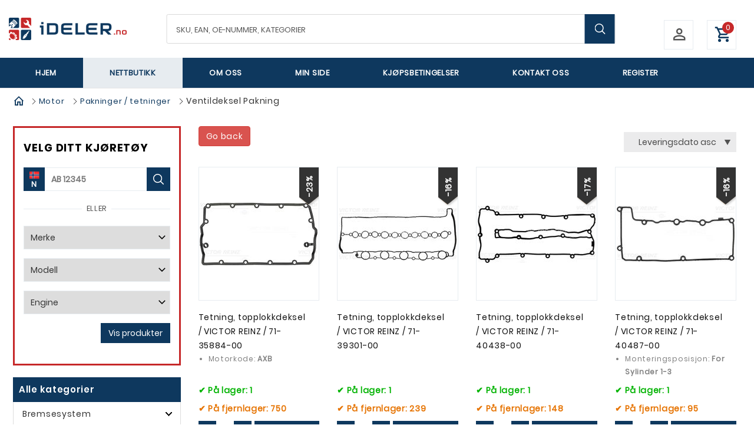

--- FILE ---
content_type: text/html; charset=utf-8
request_url: https://ideler.no/kategori/ventildeksel-pakning-100227
body_size: 65970
content:

<!DOCTYPE html>
<html lang="no" class="chrome chrome114 unknown">
<head>



<meta charset="utf-8">

<meta name="viewport" content="width=device-width, initial-scale=1.0, maximum-scale=1.0, user-scalable=0" />


        <title>Ventildeksel Pakning - iDeler AS</title>
        <meta name="keywords" content="iDeler AS, bildeler, reserve bildeler, bremser, clutch, drivverk, eksos, oljefilter, luftfilter, drivstoff, hjullager, registerreim, kilereim, bærearm, bærekule, klosser, skiver, caliper." />
        <meta name="description" content="Ventildeksel Pakning">
        <meta property="og:site_name" content="iDeler AS" />
        <meta property="og:type" content="website" />
        <meta property="og:title" content="Ventildeksel Pakning - iDeler AS" />
        <meta property="og:locale" content="nb_NO" />
        <meta property="og:url" content="https://ideler.no/kategori/ventildeksel-pakning-100227" />
        <meta property="og:description" content="Ventildeksel Pakning" />
            <meta property="og:image" content="https://ideler.no/Userfiles/Upload/images/281260360_537602214489115_341397849378665959_n.jpg" />
                    <meta property="og:image:width" content="2600" />
                    <meta property="og:image:height" content="1000" />


<meta http-equiv="Cache-Control" content="no-cache, no-store, must-revalidate">
<meta http-equiv="Pragma" content="no-cache">
<meta http-equiv="Expires" content="0">


<link href="/favicon.ico/v/1" rel="shortcut icon" type="image/x-icon">


    <link href="/css/cshop.lib.css/v/rPyl_0cNS2iVV1v_myvbew-T0ES-hVWykrlU_nANPCA1" media="all" rel="stylesheet" type="text/css" />

    <link href="/css/main.style-Cshop-32790/v/KfYa6aF6AAIr2reIXIQDDR3tKmNscqY21xNi-8jZeWw1" media="all" rel="stylesheet" type="text/css" />

    
    
    




<script src="/js/default/v/qpbDZXmxY40xuVN7oqbeg8GUGIjxDxWdJLG_rX4REwY1"></script>

    
            <style>
           #cookie {
				background: #4c4c4c;
				width: 100%;
				z-index: 999;
				padding: 10px 140px 10px 10px;
				color:#fff;
				text-align: center;
				position:relative;
				
			}
			#cookie a {color:#FAB60B}
			#cookie a:hover {color: #fff;}
			#cookie.fixed { position: fixed;}
			#btn-cookie {
                text-align: center;
                background: #1D4480;
                color: #FFF;
                border: none;
                border-radius: 3px;
                padding: 5px 10px;
                cursor: pointer;
				float: right;
				position: absolute;
				top:5px;
				right:20px;
            }

        </style>

    
    



 
    <link rel="apple-touch-icon" href="/Content/icon/57.png/v/1" sizes="57x57">
    <link rel="apple-touch-icon" href="/Content/icon/76.png/v/1" sizes="76x76">
    <link rel="apple-touch-icon" href="/Content/icon/120.png/v/1" sizes="120x120">
    <link rel="apple-touch-icon" href="/Content/icon/152.png/v/1" sizes="152x152">
    <link rel="apple-touch-icon" href="/Content/icon/180.png/v/1" sizes="180x180">
    <link rel="apple-touch-icon" href="/Content/icon/192.png/v/1" sizes="192x192">

    <!-- Global site tag (gtag.js) - Google Analytics -->
<script async src="https://www.googletagmanager.com/gtag/js?id=UA-218997938-1"></script>
<script>
  window.dataLayer = window.dataLayer || [];
  function gtag(){dataLayer.push(arguments);}
  gtag('js', new Date());

  gtag('config', 'UA-218997938-1');
</script>
	<meta name="google-site-verification" content="zI8m7Fex9Xbzy_bEvkHAkCXzdcz3E5AOLmPHZ5B_XAg" />
<!-- Global site tag (gtag.js) - Google Ads: 10799695067 -->
<script async src="https://www.googletagmanager.com/gtag/js?id=AW-10799695067"></script>
<script>
  window.dataLayer = window.dataLayer || [];
  function gtag(){dataLayer.push(arguments);}
  gtag('js', new Date());

  gtag('config', 'AW-10799695067');
</script>
<!-- Meta Pixel Code -->
<script>
!function(f,b,e,v,n,t,s)
{if(f.fbq)return;n=f.fbq=function(){n.callMethod?
n.callMethod.apply(n,arguments):n.queue.push(arguments)};
if(!f._fbq)f._fbq=n;n.push=n;n.loaded=!0;n.version='2.0';
n.queue=[];t=b.createElement(e);t.async=!0;
t.src=v;s=b.getElementsByTagName(e)[0];
s.parentNode.insertBefore(t,s)}(window, document,'script',
'https://connect.facebook.net/en_US/fbevents.js');
fbq('init', '1166542235078017');
fbq('track', 'PageView');
</script>
<noscript><img height="1" width="1" style="display:none"
src="https://www.facebook.com/tr?id=1166542235078017&ev=PageView&noscript=1"
/></noscript>
<!-- End Meta Pixel Code -->
<!-- Google Tag Manager -->
<script>(function(w,d,s,l,i){w[l]=w[l]||[];w[l].push({'gtm.start':
new Date().getTime(),event:'gtm.js'});var f=d.getElementsByTagName(s)[0],
j=d.createElement(s),dl=l!='dataLayer'?'&l='+l:'';j.async=true;j.src=
'https://www.googletagmanager.com/gtm.js?id='+i+dl;f.parentNode.insertBefore(j,f);
})(window,document,'script','dataLayer','GTM-K4VR9BM');</script>
<!-- End Google Tag Manager -->

</head>
<body>
    <!-- Google Tag Manager (noscript) -->
<noscript><iframe src="https://www.googletagmanager.com/ns.html?id=GTM-K4VR9BM"
height="0" width="0" style="display:none;visibility:hidden"></iframe></noscript>
<!-- End Google Tag Manager (noscript) -->


    <div class="page">
<!-- /Views/Footer.cshtml -->


    <div id="cookie" style="display: none;">
        Denne siden benytter seg av informasjonskapsler (cookies). Du kan fortsette &aring; bruke siden som vanlig hvis du godtar dette. <a href="/personvern" target="_self">Les mer om bruk av informasjonskapsler i v&aring;r personvernerkl&aelig;ring.</a>
        <br />
        <input id="btn-cookie" type="button" class="btn-cookie" value="Det er helt ok" />
    </div>
<script defer="defer" src="/Scripts/cookie.js/v/ilmfrkjhFNVbWkrzp5LFDiAItUomJATRa6_kswbtvdI1"></script>    <script>
		$(window).load(function () { return; //tuna
			if ($.cookie("acceptCookie") != '1') {
				$('#cookie').show();

				$('#btn-cookie').click(function () {
					$.cookie("acceptCookie", '1', { path: '/'});
					$('#cookie').slideUp(function(){
						$('#cookie').remove();
						$('.out-main').removeAttr('style');
					});
				});
				/*if($(window).width() <= 1040){
					if ($('#cookie').length > 0)
						$('.out-main').css('margin-top', $('header').outerHeight());
					else 
						$('.out-main').removeAttr('style');
				}*/
			}
			else{
				$('#cookie').remove();
			}
		});
    </script>

        <!-- =========== Header ================== -->
        <header>
            <div id="stuck_container" class="stuck_container">
                <nav class="navbar navbar-default">
                    
                    <!-- Head Top -->
                    <!-- Mode Mobile -->

                    <div class="wr-top">
                        <div class="container">
                            <div class="logo">
                                <a data-type="anotherLink" href="http://www.ideler.no"><img alt="" src="/Userfiles/Upload/images/oapap.png?v=1" /></a>
                            </div>
                            <!-- wr-logo -->

                            <div class="wr-out-search">
                                <div class="wr-search-hp">
                                    


    <form class="frm-top-search" action="/kategori/" method="get">
        <label class="search-form_label">
            <input class="search-form_input search-input-txt" id="searchProduct" name="kw" value="" placeholder="SKU, EAN, OE-Nummer, Kategorier" type="text" />
            <input name="MakeId" value="" type="hidden" />
            <input name="ModelId" value="" type="hidden" />
            <input name="CarId" value="" type="hidden" />
        </label>
        <button type="submit" class="search-form_submit search-btn"></button>
    </form>
    <script>
        $(window).load(function () {
            $('input.search-form_input').keyup(function () {
                $('input.search-form_input').val(this.value);
            })
        })
    </script>
    <script type="text/javascript">
        function onSelect(e) {
            var dataItem = this.dataItem(e.item.index());
            location.href = dataItem.Url;
        }
        function onAdditionalData(e) {
            return {
                kw: $("#searchProduct").val(),
                carId: $('.frm-top-search input[name=CarId]').val(),
               
            };
        }

        function loadAutoComplete() {
            $(".search-form_input").kendoAutoComplete({
                    "select": onSelect,
                    "dataSource": {
                        "transport": {
                            "read": {
                                "url": "/api/webapi/categoryideler/search?lang=no",
                                "data": onAdditionalData
                            }
                        },
                        "serverFiltering": true
                    },
                    "dataTextField": "Name",
                    "delay": 500,
                    "height": 200,
                    "headerTemplate": "<span class='cate-suggest'>Kategorier</span>",
                    "template": "<span data-id=\"#: data.Id #\">#: data.Name #</span>",
                    "filter": "contains",
                    "minLength": 1
                });
        }
    </script>
        <script>
            function bindSearchEvent() {
                if ($('.stuck_container').length == 2)
                    loadAutoComplete();
                else
                    setTimeout(bindSearchEvent, 500);
            }

            $(document).ready(function () {
                bindSearchEvent();
            })
        </script>

<link href="/eshop/css/eshop.searchproduct.css/v/qqOWQ9bu5DdWjpQMOYJeb7-fJhhaA2eNezS_mPfPSCQ1" rel="stylesheet" type="text/css" />
<div class="clear"></div>
<link href="/css/kendo/v/VMslGxzFThLN9U5tUtkFm0fK3WM-DU1ex92d5apX79I1" rel="stylesheet" type="text/css" />
<script src="/js/kendo.kendoautocomplete/v/5o3mMBz7tgDVq__9Puqwi5FEfetANUYKPrV6tTXqcZk1"></script>
                                </div>

                            </div>
                            <!-- Searching -->
                            <div class="right-top">
                                <div class="w-one head-cont">
                                    


      <div class="click-login">
            <div class="login-top-cmd">
                <a class="click-login hiden-mb" href="javascript:void(0)">
					<div class="row">
						<div class="icon col-xs-3">
							<i class="mdi mdi-account-outline"></i>
						</div>
						<div class="text col-xs-9">
							Min side<br>
							<span class="sm-txt">Logg inn / Registrer</span>
						</div>
                    </div>
				</a>
            </div>
            <div class="wr-box-nd wr-box-nd-login">
                <div class="wr-nd">
                    <span class="close-box-nd login-top-cmd"></span>
                    <div class="form_content clearfix" style="clear:both;">
                        <form class="frmLoginTop" action="/modules/eshop/userloginsettings/userlogin/15415?lang=no">
                            

                            <div class="form-group">
                                <label>Epost:</label>
                                <input class="form-control" data-val="true" data-val-email="Verdien er ikke en e-postadresse" data-val-length="Lengden må være mindre enn eller lik 150" data-val-length-max="150" data-val-required="Feltet er påkrevd" data-validate="false" id="LoginEmail" maxlength="160" name="LoginEmail" placeholder="Epost" style="" type="email" value="" />
                                <span class="field-validation-valid lbl-error error" data-validate="false" data-valmsg-for="LoginEmail" data-valmsg-id="LoginEmail" data-valmsg-replace="true"></span>
                            </div>

                            <div class="form-group">
                                <label>Passord:</label>
                                <input class="form-control" data-val="true" data-val-length="Lengden må være mellom {0} og {1}" data-val-length-max="20" data-val-length-min="5" data-val-required="Feltet er påkrevd" data-validate="false" id="LoginPassword" name="LoginPassword" placeholder="Passord" style="" type="password" />
                                <span class="field-validation-valid lbl-error error" data-validate="false" data-valmsg-for="LoginPassword" data-valmsg-id="LoginPassword" data-valmsg-replace="true"></span>
                            </div>
                            <div class="clear"></div>
                            <div class="Message-loginTop" style="color: red"></div>
                            <div class="clear"></div>

                            <button class="btn-login-top" onclick="return UserLoginTop($(this));" type="submit"><span>Logg inn</span></button>
                            <button class="btn-login-top-ris Registrer" name="Registrer"  type="button" onclick="return LinkRegister();"><span>Registrer</span></button>
                            <button class="btn-login-top-ris Forgot" name="Forgot"  type="button" onclick="return LinkForgot();"><span>Glemt passord</span></button>
                        </form>
                        <div class="">
                            <form action="/modules/eshop/userloginsettings/externallogin/15415?lang=no" id="ext_login" target="login-popup" method="post" onsubmit="invokeLogin();">
                                
                                <div id="socialLoginList">
                                    
                                    <button type="submit" class="btn-login-top-fb Facebook"  name="provider" value="Facebook" title="Logg inn med Facebook">Logg inn med Facebook</button>

                                    <script type="text/javascript">
                                        var win;

                                        function invokeLogin() {

                                            var chrome = 100;
                                            var width = 600;
                                            var height = 450;
                                            var left = (screen.width - width) / 2;
                                            var top = (screen.height - height - chrome) / 2;
                                            var options = "status=0,toolbar=0,location=1,resizable=1,scrollbars=1,left=" + left + ",top=" + top + ",width=" + width + ",height=" + height;
                                            win = window.open("about:blank", "login-popup", options);
                                        }

                                        function CloseWindow() {
                                            win.close();
                                        }
                                    </script>
                                </div>
                            </form>
                        </div>

                    </div>
                </div>
            </div>
    </div>
<script src="/eshop/js/eshop.login.top.validate.js/v/TlPIsLxaNM9SpxohjZxX_MSI7OjCoJJM2KxzI3eC9K01"></script>

<script type="text/javascript">

    function LinkForgot() {
        location.href = '/login/?forgot=1';
    }
    function LinkRegister() {
        location.href = '/register/';
    }

    function LogOutTop($this, reloadPage) {
        var url = '/api/webapi/customer/logout/' + "?lang=" + 'no';
        $.ajax({
            url: url,
            type: "POST",
            dataType: 'json',
            cache: false,
            async: false,
            beforeSend: function () { },
            success: function (data) {
                if (data.result == 'ok') {
					if(reloadPage) location.reload();
                    else window.location.href = "/login/";
                }
            },
            complete: function () { }
        });
        return false;
    }
</script>

<script type="text/javascript">

	$(window).load(function(){
		$(".login-top-cmd").click(function (event) {		
			// fix click for event when user click out side
			if (!event.originalEvent)
				return;
				
            var objLogin = $(this).parents(".click-login");
            objLogin.find(".wr-box-nd").toggleClass("active");
            objLogin.find(".click-login").toggleClass("active");
            return false;
        });
	})

    $(document).ready(function () {
		jQuery.extend(jQuery.validator.messages, {
            email: 'Verdien er ikke en e-postadresse.'
        });
		
        $(window).scroll(function () {
            if ($(document).width() > 767) {
                $(".click-login.active").removeClass("active");
                $(".wr-box-nd.wr-box-nd-login.active").removeClass("active");
            }
        });
        
    });

    $(".frmLoginTop input").keypress(function (e) {
        var code = e.keyCode || e.which;
        if (code == 13) {
            UserLoginTop($(".frmLoginTop .btn_login"));
        }
    });

    function UserLoginTop($this, reloadPage) {
		var frmLogin =  $('.frmLoginTop:visible');
        if (frmLogin.length == 0 || frmLogin.valid() == false) {
            $('.loginTop').html("").show();
            return false;
        }
		
        var url = frmLogin.attr("action");
        $.ajax({
            url: url,
            type: "POST",
            data: frmLogin.serialize(),
            dataType: 'json',
            cache: false,
            async: false,
            beforeSend: function () {
                $this.closest(".wr-box-nd-login").append($("#img-loading-logintop"));
                $("#img-loading-logintop").show();
                $this.prop('disabled', true);
            },
            success: function (data) {
                if (data) {
                    var message = '';
                    switch (data) {
                        case 1:
                            if (reloadPage || window.location.pathname.match('/check-out-login') || window.location.pathname.match('/check-out')) {
                                location.reload();
                            } else {
                                window.location = '/my-page/';
                            }
							break;
                        case 2:
                            message = "Ugyldig Epost eller passord";
                            $(".refreshCaptcha", frmLogin).click();
                            break;
                        case 3:
                            message = 'Captcha-koden er ugyldig';
                            $(".refreshCaptcha", frmLogin).click();
                            break;
                    }
                    $('.Message-loginTop', frmLogin).html(message).show();
                }
            },
            complete: function () {
                $("#img-loading-logintop").hide();
                $this.prop('disabled', false);
            }
        });

        return false;
    }
</script>




                                </div>

                                <div class="wr-cart w-one">
                                    <div class="cart cart-destop">

                                    </div>
                                    <input type="hidden" id="countValue" />
                                </div>
                                <!--/ wr cart -->
                            </div>
                            <!--/ right-top----------- -->

                        </div>
                    </div>
                    <div class="cat-wr">
                        <div class="container">
                            <div class="row">
                                <div class="col-xs-12 col-sm-12 col-md-12 col-lg-12 col-left">
                                    <div class="cate-near">
                                        


    <ul id="nav-menu" class="navbar-nav sf-menu navbar-center">
            <li class="m1 ">
                <a class="m1" href="/" title="Hjem">Hjem</a>


            </li>
            <li class="active mnu-prod ">
                <a class="active mnu-prod" href="/kategori/" title="Nettbutikk">Nettbutikk</a>


            </li>
            <li class="">
                <a class="" href="/om-oss/" title="Om oss">Om oss</a>


            </li>
            <li class="login m2 ">
                <a class="login m2" href="/my-page/" title="Min side">Min side</a>


            </li>
            <li class="">
                <a class="" href="/kjopsbetingelser/" title="Kj&#248;psbetingelser">Kj&#248;psbetingelser</a>


            </li>
            <li class="contact-link ">
                <a class="contact-link" href="/kontakt-oss/" title="Kontakt oss">Kontakt oss</a>


            </li>
            <li class="login m2 ">
                <a class="login m2" href="/register/" title="Register">Register</a>


            </li>

    </ul>

<script>
    $(document).ready(function () {
        $('.navbar-nav li a').each(function () {
            if ($(this).hasClass('active')) {
                $(this).parent('li').addClass("active")
            }
        });

        $('.navbar-nav li a').each(function () {
            if ($(this).hasClass('lst')) {
                $(this).parent('li').addClass("last")
            }
        });
    });
</script>
                                    </div>
                                    
                                </div>
                            </div>
                        </div>
                    </div>
                </nav>
                
            </div>
        </header>
        <!-- Main-->

        <main class="out-main  out-pro">
            <div id="sb-vehicle" style="display: none;">



<section class="form-velg form-velg-sb" data-make="" data-model="" data-car="" data-timestamp="2026-01-21T17:30:31">
    <div class="title">
        Velg ditt kjøretøy
        <a href="#" class="collapse-sb">
            <img alt="arrow-down" src="/Claw/Sites/Default/Modules/EShop/Images/icon-menu-list-Down.png?v=1" />
        </a>
    </div>
    <form action="/kategori">
        <div class="group group-text">
            <div class="label-flag">
                <img src="/Claw/Sites/Cshop-32790/Images/flag.svg?v=1" alt="flag">
                <span>N</span>
            </div>
            <input required name="RegisterId" id="RegisterId" type="text" value="" placeholder="AB 12345">
            <button type="submit" class="button-search"></button>
        </div>
    </form>
    <form action="/kategori">
        <div class="eller">
            Eller
        </div>
        <div class="group">
            <select id="MakeId" name="MakeId">
                <option value="">Merke</option>
                    <option data-count="" value="1505" >ACURA</option>
                    <option data-count="" value="2" >ALFA ROMEO</option>
                    <option data-count="" value="881" >ASTON MARTIN</option>
                    <option data-count="" value="5" >AUDI</option>
                    <option data-count="" value="815" >BENTLEY</option>
                    <option data-count="" value="16" >BMW</option>
                    <option data-count="" value="819" >CADILLAC</option>
                    <option data-count="" value="138" >CHEVROLET</option>
                    <option data-count="" value="20" >CHRYSLER</option>
                    <option data-count="" value="21" >CITRO&#203;N</option>
                    <option data-count="" value="139" >DACIA</option>
                    <option data-count="" value="185" >DAEWOO</option>
                    <option data-count="" value="25" >DAIHATSU</option>
                    <option data-count="" value="29" >DODGE</option>
                    <option data-count="" value="4468" >DS</option>
                    <option data-count="" value="35" >FIAT</option>
                    <option data-count="" value="36" >FORD</option>
                    <option data-count="" value="45" >HONDA</option>
                    <option data-count="" value="183" >HYUNDAI</option>
                    <option data-count="" value="1526" >INFINITI</option>
                    <option data-count="" value="54" >ISUZU</option>
                    <option data-count="" value="55" >IVECO</option>
                    <option data-count="" value="56" >JAGUAR</option>
                    <option data-count="" value="882" >JEEP</option>
                    <option data-count="" value="184" >KIA</option>
                    <option data-count="" value="63" >LADA</option>
                    <option data-count="" value="64" >LANCIA</option>
                    <option data-count="" value="1820" >LAND ROVER</option>
                    <option data-count="" value="842" >LEXUS</option>
                    <option data-count="" value="72" >MAZDA</option>
                    <option data-count="" value="74" >MERCEDES-BENZ</option>
                    <option data-count="" value="75" >MG</option>
                    <option data-count="" value="1523" >MINI</option>
                    <option data-count="" value="77" >MITSUBISHI</option>
                    <option data-count="" value="80" >NISSAN</option>
                    <option data-count="" value="84" >OPEL</option>
                    <option data-count="" value="88" >PEUGEOT</option>
                    <option data-count="" value="774" >PONTIAC</option>
                    <option data-count="" value="92" >PORSCHE</option>
                    <option data-count="" value="93" >RENAULT</option>
                    <option data-count="" value="95" >ROVER</option>
                    <option data-count="" value="99" >SAAB</option>
                    <option data-count="" value="104" >SEAT</option>
                    <option data-count="" value="106" >SKODA</option>
                    <option data-count="" value="1138" >SMART</option>
                    <option data-count="" value="175" >SSANGYONG</option>
                    <option data-count="" value="107" >SUBARU</option>
                    <option data-count="" value="109" >SUZUKI</option>
                    <option data-count="" value="3328" >TESLA</option>
                    <option data-count="" value="111" >TOYOTA</option>
                    <option data-count="" value="117" >VAUXHALL</option>
                    <option data-count="" value="120" >VOLVO</option>
                    <option data-count="" value="121" >VW</option>
            </select>
        </div>
        <div class="group">
            <select id="ModelId" name="ModelId">
                <option value="">Modell</option>
            </select>
        </div>
        <div class="group">
            <select id="CarId" name="CarId">
                <option value="">Engine</option>
            </select>
        </div>
        <div class="group text-right">
            <button type="submit" class="btn btn-vis-deler">
                Vis produkter
            </button>
        </div>

            <div id="sb-curent-sok" class="row">
            </div>
    </form>

</section>




<script>
    $(document).ready(function () {
        $('.expand-sb').click(function (e) {
            e.preventDefault();

            $(this).closest('.form-velg').hide();

            $('.collapse-sb').show();
            $('.form-velg-sb').removeClass('hide-mb').slideDown();
        })

        $('.collapse-sb').click(function (e) {
            e.preventDefault();

            $('.form-velg-sb').slideUp();
            $('.form-velg-vwb').show();
        })

        $('#MakeId').change(function () {
            var makeId = $(this).val(), model = $('#ModelId'), modelId = model.val();

            if (!makeId) {
                model.prop('disabled', true); return;
            }

            $.ajax({
                url: '/api/webapi/productideler/getmodels/?makeId=' + makeId,
                data: { lang: 'no' },
                type: "POST",
                dataType: 'json',
                cache: false,
                beforeSend: function () { $('#img-loading-add-cart').fadeIn(100); },
                success: function (result) {
                    
                    if (result.Data) {
                        model.prop('disabled', false).find('option:not([value=""])').remove();
                        result.Data.forEach(function (itm) {
                            model.append($('<option value="' + itm.modelId + '" ' + (modelId == itm.modelId ? 'selected' : '') + '>' 
							+ itm.modelname +
							(itm.yearOfConstrFrom > 0 ? (' (' + Math.floor(itm.yearOfConstrFrom/100) + (itm.yearOfConstrTo > 0 ? '-' + Math.floor(itm.yearOfConstrTo/100) : '') + ')') : '') + '</option>'));
                        });
                    }
                },
                error: function (e) { console.log("cmd False!"); },
                complete: function () { $('#img-loading-add-cart').hide(); }
            });

        });

        $('#ModelId').change(function () {
            var modelId = $(this).val(), car = $('#CarId'), carId = car.val(), makeId = $('#MakeId').val();

            if (!modelId) {
                car.prop('disabled', true); return;
            }

            $.ajax({
                url: '/api/webapi/productideler/getcars/?makeId=' + makeId + '&modelId=' + modelId,
                data: { lang: 'no' },
                type: "POST",
                dataType: 'json',
                beforeSend: function () { $('#img-loading-add-cart').fadeIn(100); },
                success: function (result) {
                    
                    if (result.Data) {
                        car.prop('disabled', false).find('option:not([value=""])').remove();
                        result.Data.forEach(function (itm) {
                            car.append($('<option value="' + itm.carId + '" ' + (carId == itm.carId ? 'selected' : '') + '>' + itm.carName + '</option>'));
                        });
                    }
                },
                error: function (e) { console.log("cmd False!"); },
                complete: function () { $('#img-loading-add-cart').hide(); }
            });

        });

        //if ($('#MakeId').val()) $('#MakeId').change();
        //if ($('#ModelId').val()) $('#ModelId').change();
		
		setTimeout(updateSearchProductform, 1000);
    })

    function updateSearchProductform() {

        console.log('updateSearchProductform');

        $('#searchProduct').closest('form').find('input[type=hidden]').each(function () {
            var name = $(this).attr('name');
            if (name) $(this).val($('select[name=' + name + ']', '.form-velg').val());
        });
    }

</script>

            </div>
            

    <div id="slider-24051" class='sliderContainer'>
        <div id="owl-banner" class="owl-carousel owl-theme">
                <div class="item">
                    <a href="#" target="_self">
                        <img src="/Userfiles/Upload/images/Modules/BannerRotators/5183-Banner-without-regnr-3.jpg?v=1" alt="Banner product"/>
                    </a>
                    <section class="carousel-caption">
                        <div class="wr-tt">
                                                        							                        </div>

                    </section>
                </div>
        </div>
    </div>





<style type="text/css">
    .loading-box #img-loading-add-cart {
        position: static !important;
        margin: 25px 0 !important;
    }
</style>
<div class="wr-line-cont out-bar-top">
    <div class="container">
        <div class="row">
            <div class="col-xs-12 col-sm-12 col-md-12 col-lg-12 ">
                <div class="wr-bar-eshop wr-bar">
                        <ul>
                            <li class="home">
                                <a href="/" title="Hjem">
                                    <i class="mdi-home-outline mdi"></i>
                                </a>
                            </li>
                                        <li><a href="/kategori/motor-100002">Motor</a></li>
                                        <li><a href="/kategori/pakninger-tetninger-100223">Pakninger / tetninger</a></li>
                                        <li><span class="active">Ventildeksel Pakning</span></li>
                        </ul>
                </div>
            </div>
        </div>
    </div>
</div>

<div class="wr-product-list container">
    <div class="wr-line-cont">
        <div class="row">
            <div class="col-xs-6 col-sm-4 col-md-3 col-lg-3 col-left">
                <div class="out-left">
                    <div class="show-mobile tech-sb">
                        <div id="sb-vehicle-holder"></div>
                        <script>
                            $('#sb-vehicle-holder').replaceWith($('#sb-vehicle'));
                            $('#sb-vehicle').show();
                        </script>
                    </div>

                            <div class="wr-list-cate">
                                

<style>
	.specific-car-cate a.noclick { cursor: default; }
	.specific-car-cate a.noclick:hover { color:#555 !important; }
</style>
<div class="category" alias="ventildeksel-pakning-100227" parents="100227,100223,100002" data-makeId="" data-modelId="" data-carId="0" data-timestamp="2026-01-21T17:30:31">

        <div id="cate-loading" class="loading-box">
            <img alt="loadding" src="/Claw/Sites/Default/Modules/EShop/Images/ajax-loader.gif" id="img-loading-add-cate" style="background: rgb(255, 255, 255) none repeat scroll 0px 0px; border: 1px solid rgb(0, 0, 0); inset: 0px; margin: auto; padding: 10px; position: absolute; width: auto !important; z-index: 9999999; display: none;" class="img-loading-add-cate">
        </div>
        <div class="title" data-shortcut="5" data-task="0" data-taskdb="1:0"><h3>Alle kategorier</h3></div>

        <ul id="nav" class="sf-menu-phone specific-car-cate">
                <li class="parent " load=1
                    data-id="100006" data-haschild="1" data-carid="0" data-count="480873" dorder="1000" onclick="cateToggle(this)">
                    <a title="Bremsesystem" class="" 
                       href="/kategori/bremsesystem-100006">Bremsesystem</a>
                        <ul style="display: none;"></ul>
                        <i class="icon-angle-down"></i>
                </li>
                <li class="parent " load=1
                    data-id="100050" data-haschild="1" data-carid="0" data-count="137876" dorder="1000" onclick="cateToggle(this)">
                    <a title="Clutch / Drivverk" class="" 
                       href="/kategori/clutch-drivverk-100050">Clutch / Drivverk</a>
                        <ul style="display: none;"></ul>
                        <i class="icon-angle-down"></i>
                </li>
                <li class="parent " load=1
                    data-id="100214" data-haschild="1" data-carid="0" data-count="145229" dorder="1000" onclick="cateToggle(this)">
                    <a title="Drivstoffsystem" class="" 
                       href="/kategori/drivstoffsystem-100214">Drivstoffsystem</a>
                        <ul style="display: none;"></ul>
                        <i class="icon-angle-down"></i>
                </li>
                <li class="parent " load=1
                    data-id="100004" data-haschild="1" data-carid="0" data-count="93054" dorder="1000" onclick="cateToggle(this)">
                    <a title="Eksosanlegg" class="" 
                       href="/kategori/eksosanlegg-100004">Eksosanlegg</a>
                        <ul style="display: none;"></ul>
                        <i class="icon-angle-down"></i>
                </li>
                <li class="parent " load=1
                    data-id="100010" data-haschild="1" data-carid="0" data-count="312685" dorder="1000" onclick="cateToggle(this)">
                    <a title="Elektronikk" class="" 
                       href="/kategori/elektronikk-100010">Elektronikk</a>
                        <ul style="display: none;"></ul>
                        <i class="icon-angle-down"></i>
                </li>
                <li class="parent " load=1
                    data-id="100005" data-haschild="1" data-carid="0" data-count="84982" dorder="1000" onclick="cateToggle(this)">
                    <a title="Filter" class="" 
                       href="/kategori/filter-100005">Filter</a>
                        <ul style="display: none;"></ul>
                        <i class="icon-angle-down"></i>
                </li>
                <li class="parent " load=1
                    data-id="100013" data-haschild="1" data-carid="0" data-count="577342" dorder="1000" onclick="cateToggle(this)">
                    <a title="Hjuloppheng / Styring" class="" 
                       href="/kategori/hjuloppheng-styring-100013">Hjuloppheng / Styring</a>
                        <ul style="display: none;"></ul>
                        <i class="icon-angle-down"></i>
                </li>
                <li class="parent " load=1
                    data-id="100001" data-haschild="1" data-carid="0" data-count="310299" dorder="1000" onclick="cateToggle(this)">
                    <a title="Karosseri" class="" 
                       href="/kategori/karosseri-100001">Karosseri</a>
                        <ul style="display: none;"></ul>
                        <i class="icon-angle-down"></i>
                </li>
                <li class="parent " load=1
                    data-id="100007" data-haschild="1" data-carid="0" data-count="146843" dorder="1000" onclick="cateToggle(this)">
                    <a title="Kj&#248;ling" class="" 
                       href="/kategori/kjoling-100007">Kjøling</a>
                        <ul style="display: none;"></ul>
                        <i class="icon-angle-down"></i>
                </li>
                <li class="parent " load=1
                    data-id="100243" data-haschild="1" data-carid="0" data-count="69473" dorder="1000" onclick="cateToggle(this)">
                    <a title="Klimaanlegg" class="" 
                       href="/kategori/klimaanlegg-100243">Klimaanlegg</a>
                        <ul style="display: none;"></ul>
                        <i class="icon-angle-down"></i>
                </li>
                <li class="parent active  " load=0
                    data-id="100002" data-haschild="1" data-carid="0" data-count="669250" dorder="100" onclick="cateToggle(this)">
                    <a title="Motor" class=" active  " 
                       href="/kategori/motor-100002">Motor</a>
                        <ul style="display: block;"></ul>
                        <i class="icon-angle-up"></i>
                </li>
                <li class="parent " load=1
                    data-id="100016" data-haschild="1" data-carid="0" data-count="94132" dorder="1000" onclick="cateToggle(this)">
                    <a title="Reimdrift" class="" 
                       href="/kategori/reimdrift-100016">Reimdrift</a>
                        <ul style="display: none;"></ul>
                        <i class="icon-angle-down"></i>
                </li>
                <li class="parent " load=1
                    data-id="100019" data-haschild="1" data-carid="0" data-count="202680" dorder="1000" onclick="cateToggle(this)">
                    <a title="Service &amp; vedlikeholdsdeler" class="" 
                       href="/kategori/service-vedlikeholdsdeler-100019">Service & vedlikeholdsdeler</a>
                        <ul style="display: none;"></ul>
                        <i class="icon-angle-down"></i>
                </li>
                <li class="" load=1
                    data-id="706365" data-haschild="0" data-carid="0" data-count="11" dorder="1000" onclick="cateToggle(this)">
                    <a title="Spesialverkt&#248;y" class="" 
                       href="/kategori/spesialverktoy-706365">Spesialverktøy</a>
                </li>
                <li class="parent " load=1
                    data-id="100733" data-haschild="1" data-carid="0" data-count="27514" dorder="1000" onclick="cateToggle(this)">
                    <a title="Tilbeh&#248;r" class="" 
                       href="/kategori/tilbehor-100733">Tilbehør</a>
                        <ul style="display: none;"></ul>
                        <i class="icon-angle-down"></i>
                </li>
        </ul>
            <ul id="nav" class="sf-menu-phone universal-cate" style="border-top: 1px solid #dddddd;">
                <li class="parent" load=1
                    data-id="700064" data-haschild="1" data-count="346" dorder="4">
                    <a title="Bilpleie"
                       href="/kategori/bilpleie-700064">Bilpleie</a>
                        <ul style="display: none;"></ul>
                        <i class="icon-angle-down"></i>
                </li>
                <li load=1
                    data-id="706403" data-haschild="0" data-count="324" dorder="3">
                    <a title="Girolje"
                       href="/kategori/girolje-706403">Girolje</a>
                </li>
                <li class="parent" load=1
                    data-id="700001" data-haschild="1" data-count="1166" dorder="1">
                    <a title="Kjemiske produkter"
                       href="/kategori/kjemiske-produkter-700001">Kjemiske produkter</a>
                        <ul style="display: none;"></ul>
                        <i class="icon-angle-down"></i>
                </li>
                <li load=1
                    data-id="701955" data-haschild="0" data-count="1239" dorder="1">
                    <a title="Motorolje"
                       href="/kategori/motorolje-701955">Motorolje</a>
                </li>
                <li load=1
                    data-id="20000010" data-haschild="0" data-count="50" dorder="1000">
                    <a title="Servoolje"
                       href="/kategori/servoolje-20000010">Servoolje</a>
                </li>
        </ul>
</div>

<script>
    $(document).ready(function () {
        
        
        //expand selected child cate 
        $('.sf-menu-phone li[load=0]').each(function () {
            loadLeftCate(this);
        })

        $('.sf-menu-phone li[data-haschild=1] .icon-angle-down').click(function (event) {
            var li = $(this).parent().get(0);
			event.cancelBubble = true;
            loadLeftCate(li, true);
            $(this).toggleClass("icon-angle-up");
            $(this).parent().find('>ul').slideToggle();
        })
    })

	function cateToggle(node){
	
		if(!window.event || !$(node).hasClass('noclick')) return;
		
		if(window.cateToggleTimerId) clearTimeout(window.cateToggleTimerId);
		
		var ev = event;	
		event.cancelBubble = true;
		
		window.cateToggleTimerId = setTimeout(function(){
			window.cateToggleTimerId = null;
			if(ev.target && $(ev.target).is('a') && $(ev.target).parent().attr('data-id') == $(node).attr('data-id')){ 
				$(node).find(' > i.icon-angle-down').click();
				//console.log('cateToggle', ev, node);
			}
		}, 100);
	}
	
    function loadLeftCate(sender, showLoading) {
        //if ($(sender).attr('load') == 1 && !userClick)
        //    return;

        if ($(sender).attr('load') == 2)
            return;

        var $this = $(sender);
        var id = $(sender).data('id');
        var tmpCarId = $(sender).data('carid');
        var carId = parseInt(tmpCarId);
        var url = '/api/webapi/categoryIdeler/list?lang=no&parentId=' + id + '&carId=' + (carId == null ? '' : carId);
        $(sender).append($('#img-loading-add-cate'));
		
		//console.log('loadLeftCate',tmpCarId,carId,typeof(tmpCarId),typeof(carId),tmpCarId == null , tmpCarId === '');

        if (showLoading)
            $('#img-loading-add-cate').show();

        $(sender).attr('load', 2);
        $.post(url, function (result) {
            if (result.total > 0) {
                var html = '';
                var tmpl = $('#tmpLeftLi').html();
                var parents = [100227, 100223, 100002];

                result.data.forEach(function (item) {
                    var itemUrl = '/kategori/' + item.Alias +'-' + item.Id;
                    var itemUrl2 = '/kategori/' + item.Alias +'-' + item.Id;
                    var active = parents.indexOf(item.Id) != -1;
                    var noclick = false;// carId == 0 && item.Products > 500 && item.HasChild == 1;
                    html += String.format(tmpl, item.Name, (carId >= 0 ? (noclick ? 'javascript:;' : (itemUrl)) : (itemUrl2)), item.HasChild, item.Id, active ? 'active' : '', item.HasChild == 1 ? 'parent' : '', !active || item.Id == 100227 ? 1 : 0, carId, item.DebugData || '', item.Products || '0', noclick ? 'noclick' : '');

                    //if(!item.DebugData) console.log('Debug data is null', item.Id, item.Name);
                    if(window.debug) console.log(item.Id, item.DebugData, item.Name);
                })

                $this.find('ul').html(html);
                $this.attr('load', 2);
                $this.find('li[data-haschild=1]').append('<ul></ul><i class="icon-angle-down"></i>');

                $this.find('li[data-haschild=1]').hover(function () {
                    loadLeftCate(this);
                })

                $this.find('li[load=0]').each(function () {
                    $(this).find('a').removeClass('icon-angle-down').addClass('icon-angle-up');
                    $(this).find('ul').show();
                    loadLeftCate(this);
                })


                $this.find('li[data-haschild=1] .icon-angle-down').click(function (event) {
					event.cancelBubble = true;
                    $(this).toggleClass("icon-angle-up");
                    $(this).parent().find('>ul').slideToggle();
                })
            }
            $('#img-loading-add-cate').hide();
        })
    }

</script>
<script id="tmpLeftLi" type="text/template">
    <li data-haschild={2} data-id="{3}" class="{4} {5} {10}" load={6} data-carid="{7}" data-count="{9}" data-debug="{8}" onclick="cateToggle(this)">
        <a title="{0}" href="{1}" class="{4} {10}">{0}</a>
    </li>
</script>
                            </div>

                        <div class="wr-box-left wr-box-left-manufacturers " id="manufacturer-box" visible="1">
                            <div class="title">
                                <h3>Produsent</h3>
                                <a class="click-show-list" href="javascript:;" title="">click show</a>
                            </div>
                            <div class="box-content-l">
                                <ul class="list-mn">
                                            <li>
                                                <input  type="checkbox" class="check" id="4598" data-manuid="4598"
                                                       name="3RG" data-value="4598" data-text="3RG">
                                                <label for="4598">
                                                    3RG
                                                </label>
                                            </li>
                                            <li>
                                                <input  type="checkbox" class="check" id="139" data-manuid="139"
                                                       name="AJUSA" data-value="139" data-text="AJUSA">
                                                <label for="139">
                                                    AJUSA
                                                </label>
                                            </li>
                                            <li>
                                                <input  type="checkbox" class="check" id="257" data-manuid="257"
                                                       name="ASHIKA" data-value="257" data-text="ASHIKA">
                                                <label for="257">
                                                    ASHIKA
                                                </label>
                                            </li>
                                            <li>
                                                <input  type="checkbox" class="check" id="323" data-manuid="323"
                                                       name="AUTOMEGA" data-value="323" data-text="AUTOMEGA">
                                                <label for="323">
                                                    AUTOMEGA
                                                </label>
                                            </li>
                                            <li>
                                                <input  type="checkbox" class="check" id="478" data-manuid="478"
                                                       name="BGA" data-value="478" data-text="BGA">
                                                <label for="478">
                                                    BGA
                                                </label>
                                            </li>
                                            <li>
                                                <input  type="checkbox" class="check" id="350" data-manuid="350"
                                                       name="BLUE PRINT" data-value="350" data-text="BLUE PRINT">
                                                <label for="350">
                                                    BLUE PRINT
                                                </label>
                                            </li>
                                            <li>
                                                <input  type="checkbox" class="check" id="140" data-manuid="140"
                                                       name="CORTECO" data-value="140" data-text="CORTECO">
                                                <label for="140">
                                                    CORTECO
                                                </label>
                                            </li>
                                            <li>
                                                <input  type="checkbox" class="check" id="6534" data-manuid="6534"
                                                       name="Dr.Motor Automotive" data-value="6534" data-text="Dr.Motor Automotive">
                                                <label for="6534">
                                                    Dr.Motor Automotive
                                                </label>
                                            </li>
                                            <li>
                                                <input  type="checkbox" class="check" id="355" data-manuid="355"
                                                       name="DT Spare Parts" data-value="355" data-text="DT Spare Parts">
                                                <label for="355">
                                                    DT Spare Parts
                                                </label>
                                            </li>
                                            <li>
                                                <input  type="checkbox" class="check" id="10" data-manuid="10"
                                                       name="ELRING" data-value="10" data-text="ELRING">
                                                <label for="10">
                                                    ELRING
                                                </label>
                                            </li>
                                            <li>
                                                <input  type="checkbox" class="check" id="6889" data-manuid="6889"
                                                       name="ENGITECH" data-value="6889" data-text="ENGITECH">
                                                <label for="6889">
                                                    ENGITECH
                                                </label>
                                            </li>
                                            <li>
                                                <input  type="checkbox" class="check" id="367" data-manuid="367"
                                                       name="FA1" data-value="367" data-text="FA1">
                                                <label for="367">
                                                    FA1
                                                </label>
                                            </li>
                                            <li>
                                                <input  type="checkbox" class="check" id="267" data-manuid="267"
                                                       name="FAI AutoParts" data-value="267" data-text="FAI AutoParts">
                                                <label for="267">
                                                    FAI AutoParts
                                                </label>
                                            </li>
                                            <li>
                                                <input  type="checkbox" class="check" id="4938" data-manuid="4938"
                                                       name="FAST" data-value="4938" data-text="FAST">
                                                <label for="4938">
                                                    FAST
                                                </label>
                                            </li>
                                            <li>
                                                <input  type="checkbox" class="check" id="4674" data-manuid="4674"
                                                       name="FEBEST" data-value="4674" data-text="FEBEST">
                                                <label for="4674">
                                                    FEBEST
                                                </label>
                                            </li>
                                            <li>
                                                <input  type="checkbox" class="check" id="101" data-manuid="101"
                                                       name="FEBI BILSTEIN" data-value="101" data-text="FEBI BILSTEIN">
                                                <label for="101">
                                                    FEBI BILSTEIN
                                                </label>
                                            </li>
                                            <li>
                                                <input  type="checkbox" class="check" id="5251" data-manuid="5251"
                                                       name="HART" data-value="5251" data-text="HART">
                                                <label for="5251">
                                                    HART
                                                </label>
                                            </li>
                                            <li>
                                                <input  type="checkbox" class="check" id="55" data-manuid="55"
                                                       name="HERTH+BUSS JAKOPARTS" data-value="55" data-text="HERTH+BUSS JAKOPARTS">
                                                <label for="55">
                                                    HERTH+BUSS JAKOPARTS
                                                </label>
                                            </li>
                                            <li>
                                                <input  type="checkbox" class="check" id="156" data-manuid="156"
                                                       name="JAPANPARTS" data-value="156" data-text="JAPANPARTS">
                                                <label for="156">
                                                    JAPANPARTS
                                                </label>
                                            </li>
                                            <li>
                                                <input  type="checkbox" class="check" id="481" data-manuid="481"
                                                       name="JAPKO" data-value="481" data-text="JAPKO">
                                                <label for="481">
                                                    JAPKO
                                                </label>
                                            </li>
                                            <li>
                                                <input  type="checkbox" class="check" id="268" data-manuid="268"
                                                       name="JP GROUP" data-value="268" data-text="JP GROUP">
                                                <label for="268">
                                                    JP GROUP
                                                </label>
                                            </li>
                                            <li>
                                                <input  type="checkbox" class="check" id="6985" data-manuid="6985"
                                                       name="JPN" data-value="6985" data-text="JPN">
                                                <label for="6985">
                                                    JPN
                                                </label>
                                            </li>
                                            <li>
                                                <input  type="checkbox" class="check" id="403" data-manuid="403"
                                                       name="MAXGEAR" data-value="403" data-text="MAXGEAR">
                                                <label for="403">
                                                    MAXGEAR
                                                </label>
                                            </li>
                                            <li>
                                                <input  type="checkbox" class="check" id="4664" data-manuid="4664"
                                                       name="Metalcaucho" data-value="4664" data-text="Metalcaucho">
                                                <label for="4664">
                                                    Metalcaucho
                                                </label>
                                            </li>
                                            <li>
                                                <input  type="checkbox" class="check" id="6420" data-manuid="6420"
                                                       name="MOTIVE" data-value="6420" data-text="MOTIVE">
                                                <label for="6420">
                                                    MOTIVE
                                                </label>
                                            </li>
                                            <li>
                                                <input  type="checkbox" class="check" id="6355" data-manuid="6355"
                                                       name="NTY" data-value="6355" data-text="NTY">
                                                <label for="6355">
                                                    NTY
                                                </label>
                                            </li>
                                            <li>
                                                <input  type="checkbox" class="check" id="6984" data-manuid="6984"
                                                       name="Oyodo" data-value="6984" data-text="Oyodo">
                                                <label for="6984">
                                                    Oyodo
                                                </label>
                                            </li>
                                            <li>
                                                <input  type="checkbox" class="check" id="113" data-manuid="113"
                                                       name="PAYEN" data-value="113" data-text="PAYEN">
                                                <label for="113">
                                                    PAYEN
                                                </label>
                                            </li>
                                            <li>
                                                <input  type="checkbox" class="check" id="260" data-manuid="260"
                                                       name="SASIC" data-value="260" data-text="SASIC">
                                                <label for="260">
                                                    SASIC
                                                </label>
                                            </li>
                                            <li>
                                                <input  type="checkbox" class="check" id="301" data-manuid="301"
                                                       name="TOPRAN" data-value="301" data-text="TOPRAN">
                                                <label for="301">
                                                    TOPRAN
                                                </label>
                                            </li>
                                            <li>
                                                <input  type="checkbox" class="check" id="209" data-manuid="209"
                                                       name="TRUCKTEC AUTOMOTIVE" data-value="209" data-text="TRUCKTEC AUTOMOTIVE">
                                                <label for="209">
                                                    TRUCKTEC AUTOMOTIVE
                                                </label>
                                            </li>
                                            <li>
                                                <input  type="checkbox" class="check" id="162" data-manuid="162"
                                                       name="VAICO" data-value="162" data-text="VAICO">
                                                <label for="162">
                                                    VAICO
                                                </label>
                                            </li>
                                            <li>
                                                <input  type="checkbox" class="check" id="9" data-manuid="9"
                                                       name="VICTOR REINZ" data-value="9" data-text="VICTOR REINZ">
                                                <label for="9">
                                                    VICTOR REINZ
                                                </label>
                                            </li>
                                            <li>
                                                <input  type="checkbox" class="check" id="4346" data-manuid="4346"
                                                       name="vika" data-value="4346" data-text="vika">
                                                <label for="4346">
                                                    vika
                                                </label>
                                            </li>
                                            <li>
                                                <input  type="checkbox" class="check" id="5343" data-manuid="5343"
                                                       name="YSPARTS" data-value="5343" data-text="YSPARTS">
                                                <label for="5343">
                                                    YSPARTS
                                                </label>
                                            </li>
                                </ul>
                            </div>
                        </div>

                        <input type="hidden" name="hdKeyQueryNameFitPos" id="hdKeyQueryNameFitPos" value="fitpos" />
                        <div class="wr-box-left wr-box-left-fitting-pos " id="fitting-pos-box" visible="1">
                            <div class="title">
                                <h3>Monteringsside</h3>
                                <a class="click-show-list" href="javascript:;" title="">click show</a>
                            </div>
                            <div class="box-content-l">
                                <ul class="list-mn">
                                        <li>
                                            <input  type="checkbox" class="check"
                                                   id="foran" name="foran" data-value="foran" data-text="Foran">
                                            <label for="foran">
                                                Foran
                                            </label>
                                        </li>
                                        <li>
                                            <input  type="checkbox" class="check"
                                                   id="bak" name="bak" data-value="bak" data-text="Bak">
                                            <label for="bak">
                                                Bak
                                            </label>
                                        </li>
                                        <li>
                                            <input  type="checkbox" class="check"
                                                   id="venstre-foran" name="venstre-foran" data-value="venstre-foran" data-text="Venstre foran">
                                            <label for="venstre-foran">
                                                Venstre foran
                                            </label>
                                        </li>
                                        <li>
                                            <input  type="checkbox" class="check"
                                                   id="hoyre-foran" name="hoyre-foran" data-value="hoyre-foran" data-text="Høyre foran">
                                            <label for="hoyre-foran">
                                                Høyre foran
                                            </label>
                                        </li>
                                        <li>
                                            <input  type="checkbox" class="check"
                                                   id="venstre-bak" name="venstre-bak" data-value="venstre-bak" data-text="Venstre bak">
                                            <label for="venstre-bak">
                                                Venstre bak
                                            </label>
                                        </li>
                                        <li>
                                            <input  type="checkbox" class="check"
                                                   id="hoyre-bak" name="hoyre-bak" data-value="hoyre-bak" data-text="Høyre bak">
                                            <label for="hoyre-bak">
                                                Høyre bak
                                            </label>
                                        </li>
                                </ul>
                            </div>
                        </div>





                </div>

            </div>

            <div class="col-xs-12 col-sm-12 col-md-12 col-lg-9 wr-prod-banner">
                <div id="wr-banner-holder"></div>
            </div>
            <script>
                if ($(window).width() <= 992)
                    $('.out-main .wr-prod-banner').insertBefore($('.out-main .col-left'));
                $('.out-main #wr-banner-holder').replaceWith($('.out-main #owl-banner'));
            </script>



                <script>
                    $('.wr-prod-banner').hide();
                </script>

                <div class="col-xs-6 col-sm-8 col-md-9 col-lg-9 col-right list-page">
                    <div class="row main-right">


                        <div class="col-lg-12 wr-par">
                                <div class="title breadcum-title">
                                </div>

                            <div class="row">
                                <div class="col-sm-12 col-sm-6 col-md-6 text-left">
                                    <div class="search-result">
                                                                                    <p class="hide-mb">
                                                <a class="btn btn-danger" href="/kategori/pakninger-tetninger-100223">Go back</a>
                                            </p>
                                    </div>
                                </div>
                                <div class="col-sm-12 col-sm-6 col-md-6">
                                    <div class="right_panel">
                                        <a href="javascript:void(0)" class="btn-filter">Filter</a>
                                            <div id="productFormSort" class="productForm">
                                                <select>
                                                    <option value="">Sorter p&#229;</option>
                                                    <option value="asc,name" >Navn A-Z</option>
                                                    <option value="desc,name" >Navn Z-A</option>
                                                    <option value="asc,price" >Pris lav–høy</option>
                                                    <option value="desc,price" >Pris høy–lav</option>
                                                    <option value="asc,delivery" selected>Leveringsdato asc</option>
                                                    <option value="desc,delivery" >Leveringsdato desc</option>
                                                    
                                                </select>
                                            </div>
                                    </div>
                                </div>
                            </div>



                        </div>

                        <div class="col-lg-12 wr-par" data-RenderCatesOnly="">
                                <div class="boxes-product toggle-list-display">

                                    <div class="row">
                                        <div class="wr-products" data-showviewmore="True" data-strviewmore="36 av 4859 produkter" data-carid="0" data-makeid="" data-modelid="" data-groupid="100227">

                                            <div class="wr-debugdata" style="display:none;">
                                                <input id="debugdata" data-total="4859" data-count="36" data-tspecvals="0" cate="ventildeksel-pakning-100227" cateid="100227"
                                                       registerid="" data-makeid="" data-modelid="" data-fitpos=""
                                                       carid="0" data-groupid="100227" data-sortfield="delivery" data-sortdir="asc" data-timestamp="05:30:31" data-search="" type="hidden" />
                                            </div>


                                                    <div class="col-xs-6 col-sm-6 col-md-6 col-lg-3 item-product pad-2">
                                                        <div class="wr-item" articleid="8494522" genericarticleid="321">
                                                            <div class="wr-img">
                                                                    <div class="wr-icon-sale"><p>-23%</p></div>
                                                                                                                                    <a href="/produkt/ventildeksel-pakning-100227/tetning-topplokkdeksel-victor-reinz-8494522" title="Ventilhuspakning REINZ 71-35884-00">
                                                                        <img class="img-product" src="https://digital-assets.tecalliance.services/images/200/614f30d81e8d630d87a1e9eb3c85b663f6a83ffb.jpg" title="Tetning, topplokkdeksel" alt="Tetning, topplokkdeksel" 
																		onerror="this.onerror=null;this.src='/claw/sites/default/modules/eshop/images/product/no-img.jpg'" />
                                                                    </a>
                                                            </div>
                                                            <div class="wr-infor-box" data-articleno="71-35884-00" data-genericname="Tetning, topplokkdeksel" data-genericid="321"
                                                                 data-brandname="VICTOR REINZ" data-brandno="9" data-tecidd="9"
                                                                 data-groupname="" data-groupsymbol=""
                                                                 data-fitpos="" data-timestamp="16.11.2025 03:30:54">
                                                                <h3><a href="/produkt/ventildeksel-pakning-100227/tetning-topplokkdeksel-victor-reinz-8494522" title="Tetning, topplokkdeksel" class="title-box">Tetning, topplokkdeksel / VICTOR REINZ / 71-35884-00</a></h3>
                                                                <div class="wr-info">
                                                                        <ul class="prod-attr">
                                                                                <li>
                                                                                    <span data-id="33" class="name">Motorkode</span>:
                                                                                    <span class="value">AXB </span>
                                                                                </li>
                                                                        </ul>
                                                                        <div class="prod-attr-all">
                                                                            <ul class="prod-attr">
                                                                            </ul>
                                                                        </div>
                                                                </div>

                                                                <div class="wr-quantity from-oslo ">
                                                                    ✔ P&#229; lager: 1
                                                                </div>
                                                                <div class="wr-quantity from-poland  ">
                                                                    ✔ P&#229; fjernlager: 750
                                                                </div>

                                                                <div class="wr-buttons">
                                                                    <div class="single_add_to_cart_button">
                                                                        <div class="buttons_added">
                                                                            <input type="button" class="minus" value="-">
                                                                            <input type="number" data-productid="377446" data-quantity="751" required maxlength="99" min="1" max="751" value="1" class="input-text qty tex ipQuantity">
                                                                            <input type="button" class="plus" value="+">
                                                                        </div>

                                                                        <div class=" wrg-add2cart">
                                                                            <svg class="checkmark" xmlns="http://www.w3.org/2000/svg" viewBox="0 0 52 52"><circle class="checkmark__circle" cx="26" cy="26" r="25" fill="none" /><path class="checkmark__check" fill="none" d="M14.1 27.2l7.1 7.2 16.7-16.8" /></svg>
                                                                            <button  type="button" class="wr-buy-sp add_to_cart_button" data-monteringsside="" data-productid="377446" data-quantity="1" data-variantid="0" data-maxquantity="751" data-allowbackorder="False"
                                                                                    data-name="Tetning, topplokkdeksel / VICTOR REINZ / 71-35884-00" data-cate="Ventildeksel Pakning" data-price="141" data-currency="NOK"
                                                                                    data-href="/api/webapi/eshopcartideler/addproducttocart/" data-status0="Kj&#248;p" data-status1="Legger til..." data-status2="Lagt til" data-lang="no"
                                                                                    data-registerid="" data-carid="0" data-images="1" data-groupid="100227" data-genericarticleid="321" data-articleid="8494522" data-articlelinkid="" data-makeid="" data-modelid="" data-brandid="9" onclick="return clickAddToCart(this);">
                                                                                Kj&#248;p
                                                                            </button>
                                                                        </div>
                                                                    </div>
                                                                    <div class="msgQuantity" style="color:red; display:none; width:100%;"></div>
                                                                </div>


                                                                    <div class="delivery-date from-oslo">
                                                                        <span class="label">
                                                                            Sendes fra oss:
                                                                        </span>
                                                                        <span class="value">22.01.2026</span>
                                                                    </div>
																
                                                                <div class="wr-price">
                                                                    <div class="wr-price-off">
                                                                    </div>
                                                                    <div class="wr-price-buy price-inc-vat">
                                                                        <span class="tt">Kun</span>
                                                                        141,- 
                                                                        <span class="txt-inkl-vat">
                                                                            inkl. MVA
                                                                        </span>
                                                                    </div>

                                                                        <div class="wr-price-off  price-inc-vat">
                                                                            
                                                                            182,- 
                                                                        </div>
                                                                </div>
                                                            </div>
                                                        </div>
                                                    </div>
                                                    <div class="col-xs-6 col-sm-6 col-md-6 col-lg-3 item-product pad-2">
                                                        <div class="wr-item" articleid="8525718" genericarticleid="321">
                                                            <div class="wr-img">
                                                                    <div class="wr-icon-sale"><p>-16%</p></div>
                                                                                                                                    <a href="/produkt/ventildeksel-pakning-100227/tetning-topplokkdeksel-victor-reinz-8525718" title="Ventilhuspakning REINZ 71-39301-00">
                                                                        <img class="img-product" src="https://digital-assets.tecalliance.services/images/200/f9d8de3d8df2cf3dd105f28c2a9e7472e35bb46c.jpg" title="Tetning, topplokkdeksel" alt="Tetning, topplokkdeksel" 
																		onerror="this.onerror=null;this.src='/claw/sites/default/modules/eshop/images/product/no-img.jpg'" />
                                                                    </a>
                                                            </div>
                                                            <div class="wr-infor-box" data-articleno="71-39301-00" data-genericname="Tetning, topplokkdeksel" data-genericid="321"
                                                                 data-brandname="VICTOR REINZ" data-brandno="9" data-tecidd="9"
                                                                 data-groupname="" data-groupsymbol=""
                                                                 data-fitpos="" data-timestamp="12.11.2025 03:43:32">
                                                                <h3><a href="/produkt/ventildeksel-pakning-100227/tetning-topplokkdeksel-victor-reinz-8525718" title="Tetning, topplokkdeksel" class="title-box">Tetning, topplokkdeksel / VICTOR REINZ / 71-39301-00</a></h3>
                                                                <div class="wr-info">
                                                                </div>

                                                                <div class="wr-quantity from-oslo ">
                                                                    ✔ P&#229; lager: 1
                                                                </div>
                                                                <div class="wr-quantity from-poland  ">
                                                                    ✔ P&#229; fjernlager: 239
                                                                </div>

                                                                <div class="wr-buttons">
                                                                    <div class="single_add_to_cart_button">
                                                                        <div class="buttons_added">
                                                                            <input type="button" class="minus" value="-">
                                                                            <input type="number" data-productid="385555" data-quantity="240" required maxlength="99" min="1" max="240" value="1" class="input-text qty tex ipQuantity">
                                                                            <input type="button" class="plus" value="+">
                                                                        </div>

                                                                        <div class=" wrg-add2cart">
                                                                            <svg class="checkmark" xmlns="http://www.w3.org/2000/svg" viewBox="0 0 52 52"><circle class="checkmark__circle" cx="26" cy="26" r="25" fill="none" /><path class="checkmark__check" fill="none" d="M14.1 27.2l7.1 7.2 16.7-16.8" /></svg>
                                                                            <button  type="button" class="wr-buy-sp add_to_cart_button" data-monteringsside="" data-productid="385555" data-quantity="1" data-variantid="0" data-maxquantity="240" data-allowbackorder="False"
                                                                                    data-name="Tetning, topplokkdeksel / VICTOR REINZ / 71-39301-00" data-cate="Ventildeksel Pakning" data-price="252" data-currency="NOK"
                                                                                    data-href="/api/webapi/eshopcartideler/addproducttocart/" data-status0="Kj&#248;p" data-status1="Legger til..." data-status2="Lagt til" data-lang="no"
                                                                                    data-registerid="" data-carid="0" data-images="1" data-groupid="100227" data-genericarticleid="321" data-articleid="8525718" data-articlelinkid="" data-makeid="" data-modelid="" data-brandid="9" onclick="return clickAddToCart(this);">
                                                                                Kj&#248;p
                                                                            </button>
                                                                        </div>
                                                                    </div>
                                                                    <div class="msgQuantity" style="color:red; display:none; width:100%;"></div>
                                                                </div>


                                                                    <div class="delivery-date from-oslo">
                                                                        <span class="label">
                                                                            Sendes fra oss:
                                                                        </span>
                                                                        <span class="value">22.01.2026</span>
                                                                    </div>
																
                                                                <div class="wr-price">
                                                                    <div class="wr-price-off">
                                                                    </div>
                                                                    <div class="wr-price-buy price-inc-vat">
                                                                        <span class="tt">Kun</span>
                                                                        252,- 
                                                                        <span class="txt-inkl-vat">
                                                                            inkl. MVA
                                                                        </span>
                                                                    </div>

                                                                        <div class="wr-price-off  price-inc-vat">
                                                                            
                                                                            301,- 
                                                                        </div>
                                                                </div>
                                                            </div>
                                                        </div>
                                                    </div>
                                                    <div class="col-xs-6 col-sm-6 col-md-6 col-lg-3 item-product pad-2">
                                                        <div class="wr-item" articleid="8529570" genericarticleid="321">
                                                            <div class="wr-img">
                                                                    <div class="wr-icon-sale"><p>-17%</p></div>
                                                                                                                                    <a href="/produkt/ventildeksel-pakning-100227/tetning-topplokkdeksel-victor-reinz-8529570" title="Ventilhuspakning REINZ 71-40438-00">
                                                                        <img class="img-product" src="https://digital-assets.tecalliance.services/images/200/c677c00493a9d5e5ebc114fa656a978ecaccc248.jpg" title="Tetning, topplokkdeksel" alt="Tetning, topplokkdeksel" 
																		onerror="this.onerror=null;this.src='/claw/sites/default/modules/eshop/images/product/no-img.jpg'" />
                                                                    </a>
                                                            </div>
                                                            <div class="wr-infor-box" data-articleno="71-40438-00" data-genericname="Tetning, topplokkdeksel" data-genericid="321"
                                                                 data-brandname="VICTOR REINZ" data-brandno="9" data-tecidd="9"
                                                                 data-groupname="" data-groupsymbol=""
                                                                 data-fitpos="" data-timestamp="14.11.2025 03:37:58">
                                                                <h3><a href="/produkt/ventildeksel-pakning-100227/tetning-topplokkdeksel-victor-reinz-8529570" title="Tetning, topplokkdeksel" class="title-box">Tetning, topplokkdeksel / VICTOR REINZ / 71-40438-00</a></h3>
                                                                <div class="wr-info">
                                                                </div>

                                                                <div class="wr-quantity from-oslo ">
                                                                    ✔ P&#229; lager: 1
                                                                </div>
                                                                <div class="wr-quantity from-poland  ">
                                                                    ✔ P&#229; fjernlager: 148
                                                                </div>

                                                                <div class="wr-buttons">
                                                                    <div class="single_add_to_cart_button">
                                                                        <div class="buttons_added">
                                                                            <input type="button" class="minus" value="-">
                                                                            <input type="number" data-productid="386728" data-quantity="149" required maxlength="99" min="1" max="149" value="1" class="input-text qty tex ipQuantity">
                                                                            <input type="button" class="plus" value="+">
                                                                        </div>

                                                                        <div class=" wrg-add2cart">
                                                                            <svg class="checkmark" xmlns="http://www.w3.org/2000/svg" viewBox="0 0 52 52"><circle class="checkmark__circle" cx="26" cy="26" r="25" fill="none" /><path class="checkmark__check" fill="none" d="M14.1 27.2l7.1 7.2 16.7-16.8" /></svg>
                                                                            <button  type="button" class="wr-buy-sp add_to_cart_button" data-monteringsside="" data-productid="386728" data-quantity="1" data-variantid="0" data-maxquantity="149" data-allowbackorder="False"
                                                                                    data-name="Tetning, topplokkdeksel / VICTOR REINZ / 71-40438-00" data-cate="Ventildeksel Pakning" data-price="237" data-currency="NOK"
                                                                                    data-href="/api/webapi/eshopcartideler/addproducttocart/" data-status0="Kj&#248;p" data-status1="Legger til..." data-status2="Lagt til" data-lang="no"
                                                                                    data-registerid="" data-carid="0" data-images="1" data-groupid="100227" data-genericarticleid="321" data-articleid="8529570" data-articlelinkid="" data-makeid="" data-modelid="" data-brandid="9" onclick="return clickAddToCart(this);">
                                                                                Kj&#248;p
                                                                            </button>
                                                                        </div>
                                                                    </div>
                                                                    <div class="msgQuantity" style="color:red; display:none; width:100%;"></div>
                                                                </div>


                                                                    <div class="delivery-date from-oslo">
                                                                        <span class="label">
                                                                            Sendes fra oss:
                                                                        </span>
                                                                        <span class="value">22.01.2026</span>
                                                                    </div>
																
                                                                <div class="wr-price">
                                                                    <div class="wr-price-off">
                                                                    </div>
                                                                    <div class="wr-price-buy price-inc-vat">
                                                                        <span class="tt">Kun</span>
                                                                        237,- 
                                                                        <span class="txt-inkl-vat">
                                                                            inkl. MVA
                                                                        </span>
                                                                    </div>

                                                                        <div class="wr-price-off  price-inc-vat">
                                                                            
                                                                            286,- 
                                                                        </div>
                                                                </div>
                                                            </div>
                                                        </div>
                                                    </div>
                                                    <div class="col-xs-6 col-sm-6 col-md-6 col-lg-3 item-product pad-2">
                                                        <div class="wr-item" articleid="8530035" genericarticleid="321">
                                                            <div class="wr-img">
                                                                    <div class="wr-icon-sale"><p>-16%</p></div>
                                                                                                                                    <a href="/produkt/ventildeksel-pakning-100227/tetning-topplokkdeksel-victor-reinz-8530035" title="Ventilhuspakning REINZ 71-40487-00">
                                                                        <img class="img-product" src="https://digital-assets.tecalliance.services/images/200/37952b937f99e8b3e742085f4f787da608359384.jpg" title="Tetning, topplokkdeksel" alt="Tetning, topplokkdeksel" 
																		onerror="this.onerror=null;this.src='/claw/sites/default/modules/eshop/images/product/no-img.jpg'" />
                                                                    </a>
                                                            </div>
                                                            <div class="wr-infor-box" data-articleno="71-40487-00" data-genericname="Tetning, topplokkdeksel" data-genericid="321"
                                                                 data-brandname="VICTOR REINZ" data-brandno="9" data-tecidd="9"
                                                                 data-groupname="" data-groupsymbol=""
                                                                 data-fitpos="for sylinder 1-3" data-timestamp="08.11.2025 05:46:50">
                                                                <h3><a href="/produkt/ventildeksel-pakning-100227/tetning-topplokkdeksel-victor-reinz-8530035" title="Tetning, topplokkdeksel" class="title-box">Tetning, topplokkdeksel / VICTOR REINZ / 71-40487-00</a></h3>
                                                                <div class="wr-info">
                                                                        <ul class="prod-attr">
                                                                                <li>
                                                                                    <span data-id="100" class="name">Monteringsposisjon</span>:
                                                                                    <span class="value">for sylinder 1-3 </span>
                                                                                </li>
                                                                        </ul>
                                                                        <div class="prod-attr-all">
                                                                            <ul class="prod-attr">
                                                                            </ul>
                                                                        </div>
                                                                </div>

                                                                <div class="wr-quantity from-oslo ">
                                                                    ✔ P&#229; lager: 1
                                                                </div>
                                                                <div class="wr-quantity from-poland  ">
                                                                    ✔ P&#229; fjernlager: 95
                                                                </div>

                                                                <div class="wr-buttons">
                                                                    <div class="single_add_to_cart_button">
                                                                        <div class="buttons_added">
                                                                            <input type="button" class="minus" value="-">
                                                                            <input type="number" data-productid="386749" data-quantity="96" required maxlength="99" min="1" max="96" value="1" class="input-text qty tex ipQuantity">
                                                                            <input type="button" class="plus" value="+">
                                                                        </div>

                                                                        <div class=" wrg-add2cart">
                                                                            <svg class="checkmark" xmlns="http://www.w3.org/2000/svg" viewBox="0 0 52 52"><circle class="checkmark__circle" cx="26" cy="26" r="25" fill="none" /><path class="checkmark__check" fill="none" d="M14.1 27.2l7.1 7.2 16.7-16.8" /></svg>
                                                                            <button  type="button" class="wr-buy-sp add_to_cart_button" data-monteringsside="for sylinder 1-3" data-productid="386749" data-quantity="1" data-variantid="0" data-maxquantity="96" data-allowbackorder="False"
                                                                                    data-name="Tetning, topplokkdeksel / VICTOR REINZ / 71-40487-00" data-cate="Ventildeksel Pakning" data-price="407" data-currency="NOK"
                                                                                    data-href="/api/webapi/eshopcartideler/addproducttocart/" data-status0="Kj&#248;p" data-status1="Legger til..." data-status2="Lagt til" data-lang="no"
                                                                                    data-registerid="" data-carid="0" data-images="1" data-groupid="100227" data-genericarticleid="321" data-articleid="8530035" data-articlelinkid="" data-makeid="" data-modelid="" data-brandid="9" onclick="return clickAddToCart(this);">
                                                                                Kj&#248;p
                                                                            </button>
                                                                        </div>
                                                                    </div>
                                                                    <div class="msgQuantity" style="color:red; display:none; width:100%;"></div>
                                                                </div>


                                                                    <div class="delivery-date from-oslo">
                                                                        <span class="label">
                                                                            Sendes fra oss:
                                                                        </span>
                                                                        <span class="value">22.01.2026</span>
                                                                    </div>
																
                                                                <div class="wr-price">
                                                                    <div class="wr-price-off">
                                                                    </div>
                                                                    <div class="wr-price-buy price-inc-vat">
                                                                        <span class="tt">Kun</span>
                                                                        407,- 
                                                                        <span class="txt-inkl-vat">
                                                                            inkl. MVA
                                                                        </span>
                                                                    </div>

                                                                        <div class="wr-price-off  price-inc-vat">
                                                                            
                                                                            485,- 
                                                                        </div>
                                                                </div>
                                                            </div>
                                                        </div>
                                                    </div>
                                                    <div class="col-xs-6 col-sm-6 col-md-6 col-lg-3 item-product pad-2">
                                                        <div class="wr-item" articleid="8532738" genericarticleid="321">
                                                            <div class="wr-img">
                                                                    <div class="wr-icon-sale"><p>-24%</p></div>
                                                                                                                                    <a href="/produkt/ventildeksel-pakning-100227/tetning-topplokkdeksel-victor-reinz-8532738" title="Ventilhuspakning REINZ 71-40903-00">
                                                                        <img class="img-product" src="https://digital-assets.tecalliance.services/images/200/87dac2bd314fe0d29891429d0c7ff1da165e783c.jpg" title="Tetning, topplokkdeksel" alt="Tetning, topplokkdeksel" 
																		onerror="this.onerror=null;this.src='/claw/sites/default/modules/eshop/images/product/no-img.jpg'" />
                                                                    </a>
                                                            </div>
                                                            <div class="wr-infor-box" data-articleno="71-40903-00" data-genericname="Tetning, topplokkdeksel" data-genericid="321"
                                                                 data-brandname="VICTOR REINZ" data-brandno="9" data-tecidd="9"
                                                                 data-groupname="" data-groupsymbol=""
                                                                 data-fitpos="" data-timestamp="20.11.2025 08:35:43">
                                                                <h3><a href="/produkt/ventildeksel-pakning-100227/tetning-topplokkdeksel-victor-reinz-8532738" title="Tetning, topplokkdeksel" class="title-box">Tetning, topplokkdeksel / VICTOR REINZ / 71-40903-00</a></h3>
                                                                <div class="wr-info">
                                                                </div>

                                                                <div class="wr-quantity from-oslo ">
                                                                    ✔ P&#229; lager: 1
                                                                </div>
                                                                <div class="wr-quantity from-poland  ">
                                                                    ✔ P&#229; fjernlager: 143
                                                                </div>

                                                                <div class="wr-buttons">
                                                                    <div class="single_add_to_cart_button">
                                                                        <div class="buttons_added">
                                                                            <input type="button" class="minus" value="-">
                                                                            <input type="number" data-productid="386983" data-quantity="144" required maxlength="99" min="1" max="144" value="1" class="input-text qty tex ipQuantity">
                                                                            <input type="button" class="plus" value="+">
                                                                        </div>

                                                                        <div class=" wrg-add2cart">
                                                                            <svg class="checkmark" xmlns="http://www.w3.org/2000/svg" viewBox="0 0 52 52"><circle class="checkmark__circle" cx="26" cy="26" r="25" fill="none" /><path class="checkmark__check" fill="none" d="M14.1 27.2l7.1 7.2 16.7-16.8" /></svg>
                                                                            <button  type="button" class="wr-buy-sp add_to_cart_button" data-monteringsside="" data-productid="386983" data-quantity="1" data-variantid="0" data-maxquantity="144" data-allowbackorder="False"
                                                                                    data-name="Tetning, topplokkdeksel / VICTOR REINZ / 71-40903-00" data-cate="Ventildeksel Pakning" data-price="135" data-currency="NOK"
                                                                                    data-href="/api/webapi/eshopcartideler/addproducttocart/" data-status0="Kj&#248;p" data-status1="Legger til..." data-status2="Lagt til" data-lang="no"
                                                                                    data-registerid="" data-carid="0" data-images="1" data-groupid="100227" data-genericarticleid="321" data-articleid="8532738" data-articlelinkid="" data-makeid="" data-modelid="" data-brandid="9" onclick="return clickAddToCart(this);">
                                                                                Kj&#248;p
                                                                            </button>
                                                                        </div>
                                                                    </div>
                                                                    <div class="msgQuantity" style="color:red; display:none; width:100%;"></div>
                                                                </div>


                                                                    <div class="delivery-date from-oslo">
                                                                        <span class="label">
                                                                            Sendes fra oss:
                                                                        </span>
                                                                        <span class="value">22.01.2026</span>
                                                                    </div>
																
                                                                <div class="wr-price">
                                                                    <div class="wr-price-off">
                                                                    </div>
                                                                    <div class="wr-price-buy price-inc-vat">
                                                                        <span class="tt">Kun</span>
                                                                        135,- 
                                                                        <span class="txt-inkl-vat">
                                                                            inkl. MVA
                                                                        </span>
                                                                    </div>

                                                                        <div class="wr-price-off  price-inc-vat">
                                                                            
                                                                            177,- 
                                                                        </div>
                                                                </div>
                                                            </div>
                                                        </div>
                                                    </div>
                                                    <div class="col-xs-6 col-sm-6 col-md-6 col-lg-3 item-product pad-2">
                                                        <div class="wr-item" articleid="8547010" genericarticleid="321">
                                                            <div class="wr-img">
                                                                    <div class="wr-icon-sale"><p>-24%</p></div>
                                                                                                                                    <a href="/produkt/ventildeksel-pakning-100227/tetning-topplokkdeksel-victor-reinz-8547010" title="Ventilhuspakning REINZ 71-53098-00">
                                                                        <img class="img-product" src="https://digital-assets.tecalliance.services/images/200/c4c6a0c0c6c9c6c9435f9e0bc92731833a8273c4.jpg" title="Tetning, topplokkdeksel" alt="Tetning, topplokkdeksel" 
																		onerror="this.onerror=null;this.src='/claw/sites/default/modules/eshop/images/product/no-img.jpg'" />
                                                                    </a>
                                                            </div>
                                                            <div class="wr-infor-box" data-articleno="71-53098-00" data-genericname="Tetning, topplokkdeksel" data-genericid="321"
                                                                 data-brandname="VICTOR REINZ" data-brandno="9" data-tecidd="9"
                                                                 data-groupname="" data-groupsymbol=""
                                                                 data-fitpos="" data-timestamp="16.11.2025 02:58:28">
                                                                <h3><a href="/produkt/ventildeksel-pakning-100227/tetning-topplokkdeksel-victor-reinz-8547010" title="Tetning, topplokkdeksel" class="title-box">Tetning, topplokkdeksel / VICTOR REINZ / 71-53098-00</a></h3>
                                                                <div class="wr-info">
                                                                </div>

                                                                <div class="wr-quantity from-oslo ">
                                                                    ✔ P&#229; lager: 1
                                                                </div>
                                                                <div class="wr-quantity from-poland  ">
                                                                    ✔ P&#229; fjernlager: 71
                                                                </div>

                                                                <div class="wr-buttons">
                                                                    <div class="single_add_to_cart_button">
                                                                        <div class="buttons_added">
                                                                            <input type="button" class="minus" value="-">
                                                                            <input type="number" data-productid="389035" data-quantity="72" required maxlength="99" min="1" max="72" value="1" class="input-text qty tex ipQuantity">
                                                                            <input type="button" class="plus" value="+">
                                                                        </div>

                                                                        <div class=" wrg-add2cart">
                                                                            <svg class="checkmark" xmlns="http://www.w3.org/2000/svg" viewBox="0 0 52 52"><circle class="checkmark__circle" cx="26" cy="26" r="25" fill="none" /><path class="checkmark__check" fill="none" d="M14.1 27.2l7.1 7.2 16.7-16.8" /></svg>
                                                                            <button  type="button" class="wr-buy-sp add_to_cart_button" data-monteringsside="" data-productid="389035" data-quantity="1" data-variantid="0" data-maxquantity="72" data-allowbackorder="False"
                                                                                    data-name="Tetning, topplokkdeksel / VICTOR REINZ / 71-53098-00" data-cate="Ventildeksel Pakning" data-price="137" data-currency="NOK"
                                                                                    data-href="/api/webapi/eshopcartideler/addproducttocart/" data-status0="Kj&#248;p" data-status1="Legger til..." data-status2="Lagt til" data-lang="no"
                                                                                    data-registerid="" data-carid="0" data-images="1" data-groupid="100227" data-genericarticleid="321" data-articleid="8547010" data-articlelinkid="" data-makeid="" data-modelid="" data-brandid="9" onclick="return clickAddToCart(this);">
                                                                                Kj&#248;p
                                                                            </button>
                                                                        </div>
                                                                    </div>
                                                                    <div class="msgQuantity" style="color:red; display:none; width:100%;"></div>
                                                                </div>


                                                                    <div class="delivery-date from-oslo">
                                                                        <span class="label">
                                                                            Sendes fra oss:
                                                                        </span>
                                                                        <span class="value">22.01.2026</span>
                                                                    </div>
																
                                                                <div class="wr-price">
                                                                    <div class="wr-price-off">
                                                                    </div>
                                                                    <div class="wr-price-buy price-inc-vat">
                                                                        <span class="tt">Kun</span>
                                                                        137,- 
                                                                        <span class="txt-inkl-vat">
                                                                            inkl. MVA
                                                                        </span>
                                                                    </div>

                                                                        <div class="wr-price-off  price-inc-vat">
                                                                            
                                                                            180,- 
                                                                        </div>
                                                                </div>
                                                            </div>
                                                        </div>
                                                    </div>
                                                    <div class="col-xs-6 col-sm-6 col-md-6 col-lg-3 item-product pad-2">
                                                        <div class="wr-item" articleid="8551022" genericarticleid="321">
                                                            <div class="wr-img">
                                                                    <div class="wr-icon-sale"><p>-20%</p></div>
                                                                                                                                    <a href="/produkt/ventildeksel-pakning-100227/tetning-topplokkdeksel-victor-reinz-8551022" title="Ventilhuspakning REINZ 71-54168-00">
                                                                        <img class="img-product" src="https://digital-assets.tecalliance.services/images/200/9264ffb638985af7e5097d009a46c063bb930a1a.jpg" title="Tetning, topplokkdeksel" alt="Tetning, topplokkdeksel" 
																		onerror="this.onerror=null;this.src='/claw/sites/default/modules/eshop/images/product/no-img.jpg'" />
                                                                    </a>
                                                            </div>
                                                            <div class="wr-infor-box" data-articleno="71-54168-00" data-genericname="Tetning, topplokkdeksel" data-genericid="321"
                                                                 data-brandname="VICTOR REINZ" data-brandno="9" data-tecidd="9"
                                                                 data-groupname="" data-groupsymbol=""
                                                                 data-fitpos="" data-timestamp="29.10.2025 05:37:49">
                                                                <h3><a href="/produkt/ventildeksel-pakning-100227/tetning-topplokkdeksel-victor-reinz-8551022" title="Tetning, topplokkdeksel" class="title-box">Tetning, topplokkdeksel / VICTOR REINZ / 71-54168-00</a></h3>
                                                                <div class="wr-info">
                                                                        <ul class="prod-attr">
                                                                                <li>
                                                                                    <span data-id="468" class="name">Material</span>:
                                                                                    <span class="value">ACM (polyakryl-kautsjuk) </span>
                                                                                </li>
                                                                        </ul>
                                                                        <div class="prod-attr-all">
                                                                            <ul class="prod-attr">
                                                                            </ul>
                                                                        </div>
                                                                </div>

                                                                <div class="wr-quantity from-oslo ">
                                                                    ✔ P&#229; lager: 1
                                                                </div>
                                                                <div class="wr-quantity from-poland  ">
                                                                    ✔ P&#229; fjernlager: 41
                                                                </div>

                                                                <div class="wr-buttons">
                                                                    <div class="single_add_to_cart_button">
                                                                        <div class="buttons_added">
                                                                            <input type="button" class="minus" value="-">
                                                                            <input type="number" data-productid="389383" data-quantity="42" required maxlength="99" min="1" max="42" value="1" class="input-text qty tex ipQuantity">
                                                                            <input type="button" class="plus" value="+">
                                                                        </div>

                                                                        <div class=" wrg-add2cart">
                                                                            <svg class="checkmark" xmlns="http://www.w3.org/2000/svg" viewBox="0 0 52 52"><circle class="checkmark__circle" cx="26" cy="26" r="25" fill="none" /><path class="checkmark__check" fill="none" d="M14.1 27.2l7.1 7.2 16.7-16.8" /></svg>
                                                                            <button  type="button" class="wr-buy-sp add_to_cart_button" data-monteringsside="" data-productid="389383" data-quantity="1" data-variantid="0" data-maxquantity="42" data-allowbackorder="False"
                                                                                    data-name="Tetning, topplokkdeksel / VICTOR REINZ / 71-54168-00" data-cate="Ventildeksel Pakning" data-price="157" data-currency="NOK"
                                                                                    data-href="/api/webapi/eshopcartideler/addproducttocart/" data-status0="Kj&#248;p" data-status1="Legger til..." data-status2="Lagt til" data-lang="no"
                                                                                    data-registerid="" data-carid="0" data-images="1" data-groupid="100227" data-genericarticleid="321" data-articleid="8551022" data-articlelinkid="" data-makeid="" data-modelid="" data-brandid="9" onclick="return clickAddToCart(this);">
                                                                                Kj&#248;p
                                                                            </button>
                                                                        </div>
                                                                    </div>
                                                                    <div class="msgQuantity" style="color:red; display:none; width:100%;"></div>
                                                                </div>


                                                                    <div class="delivery-date from-oslo">
                                                                        <span class="label">
                                                                            Sendes fra oss:
                                                                        </span>
                                                                        <span class="value">22.01.2026</span>
                                                                    </div>
																
                                                                <div class="wr-price">
                                                                    <div class="wr-price-off">
                                                                    </div>
                                                                    <div class="wr-price-buy price-inc-vat">
                                                                        <span class="tt">Kun</span>
                                                                        157,- 
                                                                        <span class="txt-inkl-vat">
                                                                            inkl. MVA
                                                                        </span>
                                                                    </div>

                                                                        <div class="wr-price-off  price-inc-vat">
                                                                            
                                                                            195,- 
                                                                        </div>
                                                                </div>
                                                            </div>
                                                        </div>
                                                    </div>
                                                    <div class="col-xs-6 col-sm-6 col-md-6 col-lg-3 item-product pad-2">
                                                        <div class="wr-item" articleid="9354333" genericarticleid="321">
                                                            <div class="wr-img">
                                                                    <div class="wr-icon-sale"><p>-18%</p></div>
                                                                                                                                    <a href="/produkt/ventildeksel-pakning-100227/tetning-topplokkdeksel-elring-9354333" title="Ventilhuspakning ELRING 619.771">
                                                                        <img class="img-product" src="https://digital-assets.tecalliance.services/images/200/37ec0ee9224c1bff127808cb66037a94e89a0b34.jpg" title="Tetning, topplokkdeksel" alt="Tetning, topplokkdeksel" 
																		onerror="this.onerror=null;this.src='/claw/sites/default/modules/eshop/images/product/no-img.jpg'" />
                                                                    </a>
                                                            </div>
                                                            <div class="wr-infor-box" data-articleno="619.771" data-genericname="Tetning, topplokkdeksel" data-genericid="321"
                                                                 data-brandname="ELRING" data-brandno="10" data-tecidd="10"
                                                                 data-groupname="" data-groupsymbol=""
                                                                 data-fitpos="" data-timestamp="09.01.2026 03:41:05">
                                                                <h3><a href="/produkt/ventildeksel-pakning-100227/tetning-topplokkdeksel-elring-9354333" title="Tetning, topplokkdeksel" class="title-box">Tetning, topplokkdeksel / ELRING / 619.771</a></h3>
                                                                <div class="wr-info">
                                                                        <ul class="prod-attr">
                                                                                <li>
                                                                                    <span data-id="678" class="name">alt. rep. sett</span>:
                                                                                    <span class="value">470.280 </span>
                                                                                </li>
                                                                                <li>
                                                                                    <span data-id="1357" class="name">deler som er n&#248;dvendig i tillegg</span>:
                                                                                    <span class="value">915.009 (3x) </span>
                                                                                </li>
                                                                                <li>
                                                                                    <span data-id="1357" class="name">deler som er n&#248;dvendig i tillegg</span>:
                                                                                    <span class="value">915.017 (3x) </span>
                                                                                </li>
                                                                        </ul>
                                                                        <div class="prod-attr-all">
                                                                            <ul class="prod-attr">
                                                                            </ul>
                                                                        </div>
                                                                </div>

                                                                <div class="wr-quantity from-oslo ">
                                                                    ✔ P&#229; lager: 2
                                                                </div>
                                                                <div class="wr-quantity from-poland  ">
                                                                    ✔ P&#229; fjernlager: 19
                                                                </div>

                                                                <div class="wr-buttons">
                                                                    <div class="single_add_to_cart_button">
                                                                        <div class="buttons_added">
                                                                            <input type="button" class="minus" value="-">
                                                                            <input type="number" data-productid="759597" data-quantity="21" required maxlength="99" min="1" max="21" value="1" class="input-text qty tex ipQuantity">
                                                                            <input type="button" class="plus" value="+">
                                                                        </div>

                                                                        <div class=" wrg-add2cart">
                                                                            <svg class="checkmark" xmlns="http://www.w3.org/2000/svg" viewBox="0 0 52 52"><circle class="checkmark__circle" cx="26" cy="26" r="25" fill="none" /><path class="checkmark__check" fill="none" d="M14.1 27.2l7.1 7.2 16.7-16.8" /></svg>
                                                                            <button  type="button" class="wr-buy-sp add_to_cart_button" data-monteringsside="" data-productid="759597" data-quantity="1" data-variantid="0" data-maxquantity="21" data-allowbackorder="False"
                                                                                    data-name="Tetning, topplokkdeksel / ELRING / 619.771" data-cate="Ventildeksel Pakning" data-price="251" data-currency="NOK"
                                                                                    data-href="/api/webapi/eshopcartideler/addproducttocart/" data-status0="Kj&#248;p" data-status1="Legger til..." data-status2="Lagt til" data-lang="no"
                                                                                    data-registerid="" data-carid="0" data-images="1" data-groupid="100227" data-genericarticleid="321" data-articleid="9354333" data-articlelinkid="" data-makeid="" data-modelid="" data-brandid="10" onclick="return clickAddToCart(this);">
                                                                                Kj&#248;p
                                                                            </button>
                                                                        </div>
                                                                    </div>
                                                                    <div class="msgQuantity" style="color:red; display:none; width:100%;"></div>
                                                                </div>


                                                                    <div class="delivery-date from-oslo">
                                                                        <span class="label">
                                                                            Sendes fra oss:
                                                                        </span>
                                                                        <span class="value">22.01.2026</span>
                                                                    </div>
																
                                                                <div class="wr-price">
                                                                    <div class="wr-price-off">
                                                                    </div>
                                                                    <div class="wr-price-buy price-inc-vat">
                                                                        <span class="tt">Kun</span>
                                                                        251,- 
                                                                        <span class="txt-inkl-vat">
                                                                            inkl. MVA
                                                                        </span>
                                                                    </div>

                                                                        <div class="wr-price-off  price-inc-vat">
                                                                            
                                                                            305,- 
                                                                        </div>
                                                                </div>
                                                            </div>
                                                        </div>
                                                    </div>
                                                    <div class="col-xs-6 col-sm-6 col-md-6 col-lg-3 item-product pad-2">
                                                        <div class="wr-item" articleid="48295283" genericarticleid="321">
                                                            <div class="wr-img">
                                                                    <div class="wr-icon-sale"><p>-13%</p></div>
                                                                                                                                    <a href="/produkt/ventildeksel-pakning-100227/tetning-topplokkdeksel-febi-bilstein-48295283" title="Ventilhuspakning FEBI BILSTEIN 32987">
                                                                        <img class="img-product" src="https://digital-assets.tecalliance.services/images/200/d3fe493ee32f02922c0e966a623c59159837f6cc.jpg" title="Tetning, topplokkdeksel" alt="Tetning, topplokkdeksel" 
																		onerror="this.onerror=null;this.src='/claw/sites/default/modules/eshop/images/product/no-img.jpg'" />
                                                                    </a>
                                                            </div>
                                                            <div class="wr-infor-box" data-articleno="32987" data-genericname="Tetning, topplokkdeksel" data-genericid="321"
                                                                 data-brandname="FEBI BILSTEIN" data-brandno="101" data-tecidd="101"
                                                                 data-groupname="" data-groupsymbol=""
                                                                 data-fitpos="" data-timestamp="12.11.2025 06:50:53">
                                                                <h3><a href="/produkt/ventildeksel-pakning-100227/tetning-topplokkdeksel-febi-bilstein-48295283" title="Tetning, topplokkdeksel" class="title-box">Tetning, topplokkdeksel / FEBI BILSTEIN / 32987</a></h3>
                                                                <div class="wr-info">
                                                                        <ul class="prod-attr">
                                                                                <li>
                                                                                    <span data-id="468" class="name">Material</span>:
                                                                                    <span class="value">gummi </span>
                                                                                </li>
                                                                        </ul>
                                                                        <div class="prod-attr-all">
                                                                            <ul class="prod-attr">
                                                                            </ul>
                                                                        </div>
                                                                </div>

                                                                <div class="wr-quantity from-oslo ">
                                                                    ✔ P&#229; lager: 1
                                                                </div>
                                                                <div class="wr-quantity from-poland  ">
                                                                    ✔ P&#229; fjernlager: 9
                                                                </div>

                                                                <div class="wr-buttons">
                                                                    <div class="single_add_to_cart_button">
                                                                        <div class="buttons_added">
                                                                            <input type="button" class="minus" value="-">
                                                                            <input type="number" data-productid="813585" data-quantity="10" required maxlength="99" min="1" max="10" value="1" class="input-text qty tex ipQuantity">
                                                                            <input type="button" class="plus" value="+">
                                                                        </div>

                                                                        <div class=" wrg-add2cart">
                                                                            <svg class="checkmark" xmlns="http://www.w3.org/2000/svg" viewBox="0 0 52 52"><circle class="checkmark__circle" cx="26" cy="26" r="25" fill="none" /><path class="checkmark__check" fill="none" d="M14.1 27.2l7.1 7.2 16.7-16.8" /></svg>
                                                                            <button  type="button" class="wr-buy-sp add_to_cart_button" data-monteringsside="" data-productid="813585" data-quantity="1" data-variantid="0" data-maxquantity="10" data-allowbackorder="False"
                                                                                    data-name="Tetning, topplokkdeksel / FEBI BILSTEIN / 32987" data-cate="Ventildeksel Pakning" data-price="285" data-currency="NOK"
                                                                                    data-href="/api/webapi/eshopcartideler/addproducttocart/" data-status0="Kj&#248;p" data-status1="Legger til..." data-status2="Lagt til" data-lang="no"
                                                                                    data-registerid="" data-carid="0" data-images="1" data-groupid="100227" data-genericarticleid="321" data-articleid="48295283" data-articlelinkid="" data-makeid="" data-modelid="" data-brandid="101" onclick="return clickAddToCart(this);">
                                                                                Kj&#248;p
                                                                            </button>
                                                                        </div>
                                                                    </div>
                                                                    <div class="msgQuantity" style="color:red; display:none; width:100%;"></div>
                                                                </div>


                                                                    <div class="delivery-date from-oslo">
                                                                        <span class="label">
                                                                            Sendes fra oss:
                                                                        </span>
                                                                        <span class="value">22.01.2026</span>
                                                                    </div>
																
                                                                <div class="wr-price">
                                                                    <div class="wr-price-off">
                                                                    </div>
                                                                    <div class="wr-price-buy price-inc-vat">
                                                                        <span class="tt">Kun</span>
                                                                        285,- 
                                                                        <span class="txt-inkl-vat">
                                                                            inkl. MVA
                                                                        </span>
                                                                    </div>

                                                                        <div class="wr-price-off  price-inc-vat">
                                                                            
                                                                            330,- 
                                                                        </div>
                                                                </div>
                                                            </div>
                                                        </div>
                                                    </div>
                                                    <div class="col-xs-6 col-sm-6 col-md-6 col-lg-3 item-product pad-2">
                                                        <div class="wr-item" articleid="725615087" genericarticleid="321">
                                                            <div class="wr-img">
                                                                    <div class="wr-icon-sale"><p>-16%</p></div>
                                                                                                                                    <a href="/produkt/ventildeksel-pakning-100227/tetning-topplokkdeksel-elring-725615087" title="Ventilhuspakning ELRING 901.490">
                                                                        <img class="img-product" src="https://digital-assets.tecalliance.services/images/200/dc403b1791ae3307a51692c14a21e6a346aefc15.jpg" title="Tetning, topplokkdeksel" alt="Tetning, topplokkdeksel" 
																		onerror="this.onerror=null;this.src='/claw/sites/default/modules/eshop/images/product/no-img.jpg'" />
                                                                    </a>
                                                            </div>
                                                            <div class="wr-infor-box" data-articleno="901.490" data-genericname="Tetning, topplokkdeksel" data-genericid="321"
                                                                 data-brandname="ELRING" data-brandno="10" data-tecidd="10"
                                                                 data-groupname="" data-groupsymbol=""
                                                                 data-fitpos="venstre" data-timestamp="24.11.2025 04:41:02">
                                                                <h3><a href="/produkt/ventildeksel-pakning-100227/tetning-topplokkdeksel-elring-725615087" title="Tetning, topplokkdeksel" class="title-box">Tetning, topplokkdeksel / ELRING / 901.490</a></h3>
                                                                <div class="wr-info">
                                                                        <ul class="prod-attr">
                                                                                <li>
                                                                                    <span data-id="100" class="name">Monteringsposisjon</span>:
                                                                                    <span class="value">venstre </span>
                                                                                </li>
                                                                        </ul>
                                                                        <div class="prod-attr-all">
                                                                            <ul class="prod-attr">
                                                                            </ul>
                                                                        </div>
                                                                </div>

                                                                <div class="wr-quantity from-oslo ">
                                                                    ✔ P&#229; lager: 1
                                                                </div>
                                                                <div class="wr-quantity from-poland  ">
                                                                    ✔ P&#229; fjernlager: 11
                                                                </div>

                                                                <div class="wr-buttons">
                                                                    <div class="single_add_to_cart_button">
                                                                        <div class="buttons_added">
                                                                            <input type="button" class="minus" value="-">
                                                                            <input type="number" data-productid="763666" data-quantity="12" required maxlength="99" min="1" max="12" value="1" class="input-text qty tex ipQuantity">
                                                                            <input type="button" class="plus" value="+">
                                                                        </div>

                                                                        <div class=" wrg-add2cart">
                                                                            <svg class="checkmark" xmlns="http://www.w3.org/2000/svg" viewBox="0 0 52 52"><circle class="checkmark__circle" cx="26" cy="26" r="25" fill="none" /><path class="checkmark__check" fill="none" d="M14.1 27.2l7.1 7.2 16.7-16.8" /></svg>
                                                                            <button  type="button" class="wr-buy-sp add_to_cart_button" data-monteringsside="venstre" data-productid="763666" data-quantity="1" data-variantid="0" data-maxquantity="12" data-allowbackorder="False"
                                                                                    data-name="Tetning, topplokkdeksel / ELRING / 901.490" data-cate="Ventildeksel Pakning" data-price="311" data-currency="NOK"
                                                                                    data-href="/api/webapi/eshopcartideler/addproducttocart/" data-status0="Kj&#248;p" data-status1="Legger til..." data-status2="Lagt til" data-lang="no"
                                                                                    data-registerid="" data-carid="0" data-images="1" data-groupid="100227" data-genericarticleid="321" data-articleid="725615087" data-articlelinkid="" data-makeid="" data-modelid="" data-brandid="10" onclick="return clickAddToCart(this);">
                                                                                Kj&#248;p
                                                                            </button>
                                                                        </div>
                                                                    </div>
                                                                    <div class="msgQuantity" style="color:red; display:none; width:100%;"></div>
                                                                </div>


                                                                    <div class="delivery-date from-oslo">
                                                                        <span class="label">
                                                                            Sendes fra oss:
                                                                        </span>
                                                                        <span class="value">22.01.2026</span>
                                                                    </div>
																
                                                                <div class="wr-price">
                                                                    <div class="wr-price-off">
                                                                    </div>
                                                                    <div class="wr-price-buy price-inc-vat">
                                                                        <span class="tt">Kun</span>
                                                                        311,- 
                                                                        <span class="txt-inkl-vat">
                                                                            inkl. MVA
                                                                        </span>
                                                                    </div>

                                                                        <div class="wr-price-off  price-inc-vat">
                                                                            
                                                                            370,- 
                                                                        </div>
                                                                </div>
                                                            </div>
                                                        </div>
                                                    </div>
                                                    <div class="col-xs-6 col-sm-6 col-md-6 col-lg-3 item-product pad-2">
                                                        <div class="wr-item" articleid="8208603" genericarticleid="979">
                                                            <div class="wr-img">
                                                                    <div class="wr-icon-sale"><p>-19%</p></div>
                                                                                                                                    <a href="/produkt/ventildeksel-pakning-100227/tetningssett-topplokkdeksel-victor-reinz-8208603" title="Ventilhuspakning sett REINZ 15-31036-01">
                                                                        <img class="img-product" src="https://digital-assets.tecalliance.services/images/200/2fe09c55faa767ddf108fb03050988a8351ee678.jpg" title="Tetningssett, topplokkdeksel" alt="Tetningssett, topplokkdeksel" 
																		onerror="this.onerror=null;this.src='/claw/sites/default/modules/eshop/images/product/no-img.jpg'" />
                                                                    </a>
                                                            </div>
                                                            <div class="wr-infor-box" data-articleno="15-31036-01" data-genericname="Tetningssett, topplokkdeksel" data-genericid="979"
                                                                 data-brandname="VICTOR REINZ" data-brandno="9" data-tecidd="9"
                                                                 data-groupname="" data-groupsymbol=""
                                                                 data-fitpos="" data-timestamp="30.07.2025 02:28:47">
                                                                <h3><a href="/produkt/ventildeksel-pakning-100227/tetningssett-topplokkdeksel-victor-reinz-8208603" title="Tetningssett, topplokkdeksel" class="title-box">Tetningssett, topplokkdeksel / VICTOR REINZ / 15-31036-01</a></h3>
                                                                <div class="wr-info">
                                                                </div>

                                                                <div class="wr-quantity from-oslo ">
                                                                    ✔ P&#229; lager: 1
                                                                </div>
                                                                <div class="wr-quantity from-poland  ">
                                                                    ✔ P&#229; fjernlager: 148
                                                                </div>

                                                                <div class="wr-buttons">
                                                                    <div class="single_add_to_cart_button">
                                                                        <div class="buttons_added">
                                                                            <input type="button" class="minus" value="-">
                                                                            <input type="number" data-productid="120789" data-quantity="149" required maxlength="99" min="1" max="149" value="1" class="input-text qty tex ipQuantity">
                                                                            <input type="button" class="plus" value="+">
                                                                        </div>

                                                                        <div class=" wrg-add2cart">
                                                                            <svg class="checkmark" xmlns="http://www.w3.org/2000/svg" viewBox="0 0 52 52"><circle class="checkmark__circle" cx="26" cy="26" r="25" fill="none" /><path class="checkmark__check" fill="none" d="M14.1 27.2l7.1 7.2 16.7-16.8" /></svg>
                                                                            <button  type="button" class="wr-buy-sp add_to_cart_button" data-monteringsside="" data-productid="120789" data-quantity="1" data-variantid="0" data-maxquantity="149" data-allowbackorder="False"
                                                                                    data-name="Tetningssett, topplokkdeksel / VICTOR REINZ / 15-31036-01" data-cate="Ventildeksel Pakning" data-price="281" data-currency="NOK"
                                                                                    data-href="/api/webapi/eshopcartideler/addproducttocart/" data-status0="Kj&#248;p" data-status1="Legger til..." data-status2="Lagt til" data-lang="no"
                                                                                    data-registerid="" data-carid="0" data-images="1" data-groupid="100227" data-genericarticleid="979" data-articleid="8208603" data-articlelinkid="" data-makeid="" data-modelid="" data-brandid="9" onclick="return clickAddToCart(this);">
                                                                                Kj&#248;p
                                                                            </button>
                                                                        </div>
                                                                    </div>
                                                                    <div class="msgQuantity" style="color:red; display:none; width:100%;"></div>
                                                                </div>


                                                                    <div class="delivery-date from-oslo">
                                                                        <span class="label">
                                                                            Sendes fra oss:
                                                                        </span>
                                                                        <span class="value">22.01.2026</span>
                                                                    </div>
																
                                                                <div class="wr-price">
                                                                    <div class="wr-price-off">
                                                                    </div>
                                                                    <div class="wr-price-buy price-inc-vat">
                                                                        <span class="tt">Kun</span>
                                                                        281,- 
                                                                        <span class="txt-inkl-vat">
                                                                            inkl. MVA
                                                                        </span>
                                                                    </div>

                                                                        <div class="wr-price-off  price-inc-vat">
                                                                            
                                                                            346,- 
                                                                        </div>
                                                                </div>
                                                            </div>
                                                        </div>
                                                    </div>
                                                    <div class="col-xs-6 col-sm-6 col-md-6 col-lg-3 item-product pad-2">
                                                        <div class="wr-item" articleid="8227030" genericarticleid="979">
                                                            <div class="wr-img">
                                                                    <div class="wr-icon-sale"><p>-20%</p></div>
                                                                                                                                    <a href="/produkt/ventildeksel-pakning-100227/tetningssett-topplokkdeksel-victor-reinz-8227030" title="Ventilhuspakning sett REINZ 15-53399-01">
                                                                        <img class="img-product" src="https://digital-assets.tecalliance.services/images/200/1b089506e71d5ee3f4c5cac823d76d66922fe918.jpg" title="Tetningssett, topplokkdeksel" alt="Tetningssett, topplokkdeksel" 
																		onerror="this.onerror=null;this.src='/claw/sites/default/modules/eshop/images/product/no-img.jpg'" />
                                                                    </a>
                                                            </div>
                                                            <div class="wr-infor-box" data-articleno="15-53399-01" data-genericname="Tetningssett, topplokkdeksel" data-genericid="979"
                                                                 data-brandname="VICTOR REINZ" data-brandno="9" data-tecidd="9"
                                                                 data-groupname="" data-groupsymbol=""
                                                                 data-fitpos="" data-timestamp="13.08.2025 02:36:03">
                                                                <h3><a href="/produkt/ventildeksel-pakning-100227/tetningssett-topplokkdeksel-victor-reinz-8227030" title="Tetningssett, topplokkdeksel" class="title-box">Tetningssett, topplokkdeksel / VICTOR REINZ / 15-53399-01</a></h3>
                                                                <div class="wr-info">
                                                                </div>

                                                                <div class="wr-quantity from-oslo ">
                                                                    ✔ P&#229; lager: 1
                                                                </div>
                                                                <div class="wr-quantity from-poland  ">
                                                                    ✔ P&#229; fjernlager: 22
                                                                </div>

                                                                <div class="wr-buttons">
                                                                    <div class="single_add_to_cart_button">
                                                                        <div class="buttons_added">
                                                                            <input type="button" class="minus" value="-">
                                                                            <input type="number" data-productid="121805" data-quantity="23" required maxlength="99" min="1" max="23" value="1" class="input-text qty tex ipQuantity">
                                                                            <input type="button" class="plus" value="+">
                                                                        </div>

                                                                        <div class=" wrg-add2cart">
                                                                            <svg class="checkmark" xmlns="http://www.w3.org/2000/svg" viewBox="0 0 52 52"><circle class="checkmark__circle" cx="26" cy="26" r="25" fill="none" /><path class="checkmark__check" fill="none" d="M14.1 27.2l7.1 7.2 16.7-16.8" /></svg>
                                                                            <button  type="button" class="wr-buy-sp add_to_cart_button" data-monteringsside="" data-productid="121805" data-quantity="1" data-variantid="0" data-maxquantity="23" data-allowbackorder="False"
                                                                                    data-name="Tetningssett, topplokkdeksel / VICTOR REINZ / 15-53399-01" data-cate="Ventildeksel Pakning" data-price="143" data-currency="NOK"
                                                                                    data-href="/api/webapi/eshopcartideler/addproducttocart/" data-status0="Kj&#248;p" data-status1="Legger til..." data-status2="Lagt til" data-lang="no"
                                                                                    data-registerid="" data-carid="0" data-images="1" data-groupid="100227" data-genericarticleid="979" data-articleid="8227030" data-articlelinkid="" data-makeid="" data-modelid="" data-brandid="9" onclick="return clickAddToCart(this);">
                                                                                Kj&#248;p
                                                                            </button>
                                                                        </div>
                                                                    </div>
                                                                    <div class="msgQuantity" style="color:red; display:none; width:100%;"></div>
                                                                </div>


                                                                    <div class="delivery-date from-oslo">
                                                                        <span class="label">
                                                                            Sendes fra oss:
                                                                        </span>
                                                                        <span class="value">22.01.2026</span>
                                                                    </div>
																
                                                                <div class="wr-price">
                                                                    <div class="wr-price-off">
                                                                    </div>
                                                                    <div class="wr-price-buy price-inc-vat">
                                                                        <span class="tt">Kun</span>
                                                                        143,- 
                                                                        <span class="txt-inkl-vat">
                                                                            inkl. MVA
                                                                        </span>
                                                                    </div>

                                                                        <div class="wr-price-off  price-inc-vat">
                                                                            
                                                                            179,- 
                                                                        </div>
                                                                </div>
                                                            </div>
                                                        </div>
                                                    </div>
                                                    <div class="col-xs-6 col-sm-6 col-md-6 col-lg-3 item-product pad-2">
                                                        <div class="wr-item" articleid="49159932" genericarticleid="979">
                                                            <div class="wr-img">
                                                                    <div class="wr-icon-sale"><p>-16%</p></div>
                                                                                                                                    <a href="/produkt/ventildeksel-pakning-100227/tetningssett-topplokkdeksel-febi-bilstein-49159932" title="Ventilhuspakning sett FEBI BILSTEIN 39476">
                                                                        <img class="img-product" src="https://digital-assets.tecalliance.services/images/200/df6fb7aa2fd00ba49fa0d150c2f332b572168245.jpg" title="Tetningssett, topplokkdeksel" alt="Tetningssett, topplokkdeksel" 
																		onerror="this.onerror=null;this.src='/claw/sites/default/modules/eshop/images/product/no-img.jpg'" />
                                                                    </a>
                                                            </div>
                                                            <div class="wr-infor-box" data-articleno="39476" data-genericname="Tetningssett, topplokkdeksel" data-genericid="979"
                                                                 data-brandname="FEBI BILSTEIN" data-brandno="101" data-tecidd="101"
                                                                 data-groupname="" data-groupsymbol=""
                                                                 data-fitpos="" data-timestamp="28.10.2025 11:14:04">
                                                                <h3><a href="/produkt/ventildeksel-pakning-100227/tetningssett-topplokkdeksel-febi-bilstein-49159932" title="Tetningssett, topplokkdeksel" class="title-box">Tetningssett, topplokkdeksel / FEBI BILSTEIN / 39476</a></h3>
                                                                <div class="wr-info">
                                                                </div>

                                                                <div class="wr-quantity from-oslo ">
                                                                    ✔ P&#229; lager: 1
                                                                </div>
                                                                <div class="wr-quantity from-poland  ">
                                                                    ✔ P&#229; fjernlager: 104
                                                                </div>

                                                                <div class="wr-buttons">
                                                                    <div class="single_add_to_cart_button">
                                                                        <div class="buttons_added">
                                                                            <input type="button" class="minus" value="-">
                                                                            <input type="number" data-productid="817094" data-quantity="105" required maxlength="99" min="1" max="105" value="1" class="input-text qty tex ipQuantity">
                                                                            <input type="button" class="plus" value="+">
                                                                        </div>

                                                                        <div class=" wrg-add2cart">
                                                                            <svg class="checkmark" xmlns="http://www.w3.org/2000/svg" viewBox="0 0 52 52"><circle class="checkmark__circle" cx="26" cy="26" r="25" fill="none" /><path class="checkmark__check" fill="none" d="M14.1 27.2l7.1 7.2 16.7-16.8" /></svg>
                                                                            <button  type="button" class="wr-buy-sp add_to_cart_button" data-monteringsside="" data-productid="817094" data-quantity="1" data-variantid="0" data-maxquantity="105" data-allowbackorder="False"
                                                                                    data-name="Tetningssett, topplokkdeksel / FEBI BILSTEIN / 39476" data-cate="Ventildeksel Pakning" data-price="236" data-currency="NOK"
                                                                                    data-href="/api/webapi/eshopcartideler/addproducttocart/" data-status0="Kj&#248;p" data-status1="Legger til..." data-status2="Lagt til" data-lang="no"
                                                                                    data-registerid="" data-carid="0" data-images="1" data-groupid="100227" data-genericarticleid="979" data-articleid="49159932" data-articlelinkid="" data-makeid="" data-modelid="" data-brandid="101" onclick="return clickAddToCart(this);">
                                                                                Kj&#248;p
                                                                            </button>
                                                                        </div>
                                                                    </div>
                                                                    <div class="msgQuantity" style="color:red; display:none; width:100%;"></div>
                                                                </div>


                                                                    <div class="delivery-date from-oslo">
                                                                        <span class="label">
                                                                            Sendes fra oss:
                                                                        </span>
                                                                        <span class="value">22.01.2026</span>
                                                                    </div>
																
                                                                <div class="wr-price">
                                                                    <div class="wr-price-off">
                                                                    </div>
                                                                    <div class="wr-price-buy price-inc-vat">
                                                                        <span class="tt">Kun</span>
                                                                        236,- 
                                                                        <span class="txt-inkl-vat">
                                                                            inkl. MVA
                                                                        </span>
                                                                    </div>

                                                                        <div class="wr-price-off  price-inc-vat">
                                                                            
                                                                            280,- 
                                                                        </div>
                                                                </div>
                                                            </div>
                                                        </div>
                                                    </div>
                                                    <div class="col-xs-6 col-sm-6 col-md-6 col-lg-3 item-product pad-2">
                                                        <div class="wr-item" articleid="58352950" genericarticleid="321">
                                                            <div class="wr-img">
                                                                    <div class="wr-icon-sale"><p>-8%</p></div>
                                                                                                                                    <a href="/produkt/ventildeksel-pakning-100227/tetning-topplokkdeksel-ajusa-58352950" title="Ventilhuspakning AJUSA 11095700">
                                                                        <img class="img-product" src="https://digital-assets.tecalliance.services/images/200/d9c90ec4543f6e6d7f4d7e2d4c5db94d43769966.jpg" title="Tetning, topplokkdeksel" alt="Tetning, topplokkdeksel" 
																		onerror="this.onerror=null;this.src='/claw/sites/default/modules/eshop/images/product/no-img.jpg'" />
                                                                    </a>
                                                            </div>
                                                            <div class="wr-infor-box" data-articleno="11095700" data-genericname="Tetning, topplokkdeksel" data-genericid="321"
                                                                 data-brandname="AJUSA" data-brandno="139" data-tecidd="139"
                                                                 data-groupname="" data-groupsymbol=""
                                                                 data-fitpos="" data-timestamp="16.01.2026 05:25:33">
                                                                <h3><a href="/produkt/ventildeksel-pakning-100227/tetning-topplokkdeksel-ajusa-58352950" title="Tetning, topplokkdeksel" class="title-box">Tetning, topplokkdeksel / AJUSA / 11095700</a></h3>
                                                                <div class="wr-info">
                                                                        <ul class="prod-attr">
                                                                                <li>
                                                                                    <span data-id="206" class="name">Bredde</span>:
                                                                                    <span class="value">225 mm</span>
                                                                                </li>
                                                                                <li>
                                                                                    <span data-id="48" class="name">for OE-nr.</span>:
                                                                                    <span class="value">038103469S </span>
                                                                                </li>
                                                                                <li>
                                                                                    <span data-id="48" class="name">for OE-nr.</span>:
                                                                                    <span class="value">038103469AF </span>
                                                                                </li>
                                                                                <li>
                                                                                    <span data-id="48" class="name">for OE-nr.</span>:
                                                                                    <span class="value">038103469AD </span>
                                                                                </li>
                                                                                <li>
                                                                                    <span data-id="48" class="name">for OE-nr.</span>:
                                                                                    <span class="value">038103469AE </span>
                                                                                </li>
                                                                        </ul>
                                                                        <div class="prod-attr-all">
                                                                            <ul class="prod-attr">
                                                                                    <li>
                                                                                        <span data-id="203" class="name">Lengde</span>:
                                                                                        <span class="value">410 mm</span>
                                                                                    </li>
                                                                                    <li>
                                                                                        <span data-id="124" class="name">Tykkelse</span>:
                                                                                        <span class="value">11 mm</span>
                                                                                    </li>
                                                                            </ul>
                                                                        </div>
                                                                            <a class="prod-attr-show-all" href="#">
                                                                                <span class="more">
                                                                                    <i class="mdi mdi-eye-outline"></i>
                                                                                    Vis detaljert info
                                                                                </span>
                                                                                <span class="less">
                                                                                    <i class="mdi mdi-eye-off-outline"></i>
                                                                                    Skjul detaljert info
                                                                                </span>
                                                                            </a>
                                                                </div>

                                                                <div class="wr-quantity from-oslo ">
                                                                    ✔ P&#229; lager: 1
                                                                </div>
                                                                <div class="wr-quantity from-poland  ">
                                                                    ✔ P&#229; fjernlager: 40
                                                                </div>

                                                                <div class="wr-buttons">
                                                                    <div class="single_add_to_cart_button">
                                                                        <div class="buttons_added">
                                                                            <input type="button" class="minus" value="-">
                                                                            <input type="number" data-productid="2104794" data-quantity="41" required maxlength="99" min="1" max="41" value="1" class="input-text qty tex ipQuantity">
                                                                            <input type="button" class="plus" value="+">
                                                                        </div>

                                                                        <div class=" wrg-add2cart">
                                                                            <svg class="checkmark" xmlns="http://www.w3.org/2000/svg" viewBox="0 0 52 52"><circle class="checkmark__circle" cx="26" cy="26" r="25" fill="none" /><path class="checkmark__check" fill="none" d="M14.1 27.2l7.1 7.2 16.7-16.8" /></svg>
                                                                            <button  type="button" class="wr-buy-sp add_to_cart_button" data-monteringsside="" data-productid="2104794" data-quantity="1" data-variantid="0" data-maxquantity="41" data-allowbackorder="False"
                                                                                    data-name="Tetning, topplokkdeksel / AJUSA / 11095700" data-cate="Ventildeksel Pakning" data-price="210" data-currency="NOK"
                                                                                    data-href="/api/webapi/eshopcartideler/addproducttocart/" data-status0="Kj&#248;p" data-status1="Legger til..." data-status2="Lagt til" data-lang="no"
                                                                                    data-registerid="" data-carid="0" data-images="1" data-groupid="100227" data-genericarticleid="321" data-articleid="58352950" data-articlelinkid="" data-makeid="" data-modelid="" data-brandid="139" onclick="return clickAddToCart(this);">
                                                                                Kj&#248;p
                                                                            </button>
                                                                        </div>
                                                                    </div>
                                                                    <div class="msgQuantity" style="color:red; display:none; width:100%;"></div>
                                                                </div>


                                                                    <div class="delivery-date from-oslo">
                                                                        <span class="label">
                                                                            Sendes fra oss:
                                                                        </span>
                                                                        <span class="value">22.01.2026</span>
                                                                    </div>
																
                                                                <div class="wr-price">
                                                                    <div class="wr-price-off">
                                                                    </div>
                                                                    <div class="wr-price-buy price-inc-vat">
                                                                        <span class="tt">Kun</span>
                                                                        210,- 
                                                                        <span class="txt-inkl-vat">
                                                                            inkl. MVA
                                                                        </span>
                                                                    </div>

                                                                        <div class="wr-price-off  price-inc-vat">
                                                                            
                                                                            229,- 
                                                                        </div>
                                                                </div>
                                                            </div>
                                                        </div>
                                                    </div>
                                                    <div class="col-xs-6 col-sm-6 col-md-6 col-lg-3 item-product pad-2">
                                                        <div class="wr-item" articleid="186912482" genericarticleid="979">
                                                            <div class="wr-img">
                                                                    <div class="wr-icon-sale"><p>-12%</p></div>
                                                                                                                                    <a href="/produkt/ventildeksel-pakning-100227/tetningssett-topplokkdeksel-elring-186912482" title="Ventilhuspakning sett ELRING 384.680">
                                                                        <img class="img-product" src="https://digital-assets.tecalliance.services/images/200/5e140b892ccc6f1510a9b78598ab69d026995a57.jpg" title="Tetningssett, topplokkdeksel" alt="Tetningssett, topplokkdeksel" 
																		onerror="this.onerror=null;this.src='/claw/sites/default/modules/eshop/images/product/no-img.jpg'" />
                                                                    </a>
                                                            </div>
                                                            <div class="wr-infor-box" data-articleno="384.680" data-genericname="Tetningssett, topplokkdeksel" data-genericid="979"
                                                                 data-brandname="ELRING" data-brandno="10" data-tecidd="10"
                                                                 data-groupname="" data-groupsymbol=""
                                                                 data-fitpos="" data-timestamp="14.11.2025 07:40:13">
                                                                <h3><a href="/produkt/ventildeksel-pakning-100227/tetningssett-topplokkdeksel-elring-186912482" title="Tetningssett, topplokkdeksel" class="title-box">Tetningssett, topplokkdeksel / ELRING / 384.680</a></h3>
                                                                <div class="wr-info">
                                                                        <ul class="prod-attr">
                                                                                <li>
                                                                                    <span data-id="678" class="name">alt. rep. sett</span>:
                                                                                    <span class="value">728.170 </span>
                                                                                </li>
                                                                        </ul>
                                                                        <div class="prod-attr-all">
                                                                            <ul class="prod-attr">
                                                                            </ul>
                                                                        </div>
                                                                </div>

                                                                <div class="wr-quantity from-oslo ">
                                                                    ✔ P&#229; lager: 1
                                                                </div>
                                                                <div class="wr-quantity from-poland  ">
                                                                    ✔ P&#229; fjernlager: 120
                                                                </div>

                                                                <div class="wr-buttons">
                                                                    <div class="single_add_to_cart_button">
                                                                        <div class="buttons_added">
                                                                            <input type="button" class="minus" value="-">
                                                                            <input type="number" data-productid="755969" data-quantity="121" required maxlength="99" min="1" max="121" value="1" class="input-text qty tex ipQuantity">
                                                                            <input type="button" class="plus" value="+">
                                                                        </div>

                                                                        <div class=" wrg-add2cart">
                                                                            <svg class="checkmark" xmlns="http://www.w3.org/2000/svg" viewBox="0 0 52 52"><circle class="checkmark__circle" cx="26" cy="26" r="25" fill="none" /><path class="checkmark__check" fill="none" d="M14.1 27.2l7.1 7.2 16.7-16.8" /></svg>
                                                                            <button  type="button" class="wr-buy-sp add_to_cart_button" data-monteringsside="" data-productid="755969" data-quantity="1" data-variantid="0" data-maxquantity="121" data-allowbackorder="False"
                                                                                    data-name="Tetningssett, topplokkdeksel / ELRING / 384.680" data-cate="Ventildeksel Pakning" data-price="283" data-currency="NOK"
                                                                                    data-href="/api/webapi/eshopcartideler/addproducttocart/" data-status0="Kj&#248;p" data-status1="Legger til..." data-status2="Lagt til" data-lang="no"
                                                                                    data-registerid="" data-carid="0" data-images="1" data-groupid="100227" data-genericarticleid="979" data-articleid="186912482" data-articlelinkid="" data-makeid="" data-modelid="" data-brandid="10" onclick="return clickAddToCart(this);">
                                                                                Kj&#248;p
                                                                            </button>
                                                                        </div>
                                                                    </div>
                                                                    <div class="msgQuantity" style="color:red; display:none; width:100%;"></div>
                                                                </div>


                                                                    <div class="delivery-date from-oslo">
                                                                        <span class="label">
                                                                            Sendes fra oss:
                                                                        </span>
                                                                        <span class="value">22.01.2026</span>
                                                                    </div>
																
                                                                <div class="wr-price">
                                                                    <div class="wr-price-off">
                                                                    </div>
                                                                    <div class="wr-price-buy price-inc-vat">
                                                                        <span class="tt">Kun</span>
                                                                        283,- 
                                                                        <span class="txt-inkl-vat">
                                                                            inkl. MVA
                                                                        </span>
                                                                    </div>

                                                                        <div class="wr-price-off  price-inc-vat">
                                                                            
                                                                            319,- 
                                                                        </div>
                                                                </div>
                                                            </div>
                                                        </div>
                                                    </div>
                                                    <div class="col-xs-6 col-sm-6 col-md-6 col-lg-3 item-product pad-2">
                                                        <div class="wr-item" articleid="206550139" genericarticleid="979">
                                                            <div class="wr-img">
                                                                    <div class="wr-icon-sale"><p>-12%</p></div>
                                                                                                                                    <a href="/produkt/ventildeksel-pakning-100227/tetningssett-topplokkdeksel-elring-206550139" title="Ventilhuspakning sett ELRING 380.440">
                                                                        <img class="img-product" src="https://digital-assets.tecalliance.services/images/200/328bba9abe3665d2f45375218c0b7df0dfb57ffc.jpg" title="Tetningssett, topplokkdeksel" alt="Tetningssett, topplokkdeksel" 
																		onerror="this.onerror=null;this.src='/claw/sites/default/modules/eshop/images/product/no-img.jpg'" />
                                                                    </a>
                                                            </div>
                                                            <div class="wr-infor-box" data-articleno="380.440" data-genericname="Tetningssett, topplokkdeksel" data-genericid="979"
                                                                 data-brandname="ELRING" data-brandno="10" data-tecidd="10"
                                                                 data-groupname="" data-groupsymbol=""
                                                                 data-fitpos="" data-timestamp="29.10.2025 06:56:52">
                                                                <h3><a href="/produkt/ventildeksel-pakning-100227/tetningssett-topplokkdeksel-elring-206550139" title="Tetningssett, topplokkdeksel" class="title-box">Tetningssett, topplokkdeksel / ELRING / 380.440</a></h3>
                                                                <div class="wr-info">
                                                                        <ul class="prod-attr">
                                                                                <li>
                                                                                    <span data-id="48" class="name">for OE-nr.</span>:
                                                                                    <span class="value">03L 103 469 C </span>
                                                                                </li>
                                                                                <li>
                                                                                    <span data-id="48" class="name">for OE-nr.</span>:
                                                                                    <span class="value">03L 103 469 R </span>
                                                                                </li>
                                                                                <li>
                                                                                    <span data-id="48" class="name">for OE-nr.</span>:
                                                                                    <span class="value">03L 103 475 C </span>
                                                                                </li>
                                                                                <li>
                                                                                    <span data-id="48" class="name">for OE-nr.</span>:
                                                                                    <span class="value">03L 103 475 R </span>
                                                                                </li>
                                                                                <li>
                                                                                    <span data-id="1448" class="name">ikke for OE-nr.</span>:
                                                                                    <span class="value">03L 103 469 H </span>
                                                                                </li>
                                                                        </ul>
                                                                        <div class="prod-attr-all">
                                                                            <ul class="prod-attr">
                                                                            </ul>
                                                                        </div>
                                                                            <a class="prod-attr-show-all" href="#">
                                                                                <span class="more">
                                                                                    <i class="mdi mdi-eye-outline"></i>
                                                                                    Vis detaljert info
                                                                                </span>
                                                                                <span class="less">
                                                                                    <i class="mdi mdi-eye-off-outline"></i>
                                                                                    Skjul detaljert info
                                                                                </span>
                                                                            </a>
                                                                </div>

                                                                <div class="wr-quantity from-oslo ">
                                                                    ✔ P&#229; lager: 1
                                                                </div>
                                                                <div class="wr-quantity from-poland  ">
                                                                    ✔ P&#229; fjernlager: 1
                                                                </div>

                                                                <div class="wr-buttons">
                                                                    <div class="single_add_to_cart_button">
                                                                        <div class="buttons_added">
                                                                            <input type="button" class="minus" value="-">
                                                                            <input type="number" data-productid="755849" data-quantity="2" required maxlength="99" min="1" max="2" value="1" class="input-text qty tex ipQuantity">
                                                                            <input type="button" class="plus" value="+">
                                                                        </div>

                                                                        <div class=" wrg-add2cart">
                                                                            <svg class="checkmark" xmlns="http://www.w3.org/2000/svg" viewBox="0 0 52 52"><circle class="checkmark__circle" cx="26" cy="26" r="25" fill="none" /><path class="checkmark__check" fill="none" d="M14.1 27.2l7.1 7.2 16.7-16.8" /></svg>
                                                                            <button  type="button" class="wr-buy-sp add_to_cart_button" data-monteringsside="" data-productid="755849" data-quantity="1" data-variantid="0" data-maxquantity="2" data-allowbackorder="False"
                                                                                    data-name="Tetningssett, topplokkdeksel / ELRING / 380.440" data-cate="Ventildeksel Pakning" data-price="528" data-currency="NOK"
                                                                                    data-href="/api/webapi/eshopcartideler/addproducttocart/" data-status0="Kj&#248;p" data-status1="Legger til..." data-status2="Lagt til" data-lang="no"
                                                                                    data-registerid="" data-carid="0" data-images="1" data-groupid="100227" data-genericarticleid="979" data-articleid="206550139" data-articlelinkid="" data-makeid="" data-modelid="" data-brandid="10" onclick="return clickAddToCart(this);">
                                                                                Kj&#248;p
                                                                            </button>
                                                                        </div>
                                                                    </div>
                                                                    <div class="msgQuantity" style="color:red; display:none; width:100%;"></div>
                                                                </div>


                                                                    <div class="delivery-date from-oslo">
                                                                        <span class="label">
                                                                            Sendes fra oss:
                                                                        </span>
                                                                        <span class="value">22.01.2026</span>
                                                                    </div>
																
                                                                <div class="wr-price">
                                                                    <div class="wr-price-off">
                                                                    </div>
                                                                    <div class="wr-price-buy price-inc-vat">
                                                                        <span class="tt">Kun</span>
                                                                        528,- 
                                                                        <span class="txt-inkl-vat">
                                                                            inkl. MVA
                                                                        </span>
                                                                    </div>

                                                                        <div class="wr-price-off  price-inc-vat">
                                                                            
                                                                            597,- 
                                                                        </div>
                                                                </div>
                                                            </div>
                                                        </div>
                                                    </div>
                                                    <div class="col-xs-6 col-sm-6 col-md-6 col-lg-3 item-product pad-2">
                                                        <div class="wr-item" articleid="206558169" genericarticleid="979">
                                                            <div class="wr-img">
                                                                    <div class="wr-icon-sale"><p>-12%</p></div>
                                                                                                                                    <a href="/produkt/ventildeksel-pakning-100227/tetningssett-topplokkdeksel-elring-206558169" title="Ventilhuspakning sett ELRING 459.630">
                                                                        <img class="img-product" src="https://digital-assets.tecalliance.services/images/200/33bcd3e188143861acb6d87d2cb961180f33f672.jpg" title="Tetningssett, topplokkdeksel" alt="Tetningssett, topplokkdeksel" 
																		onerror="this.onerror=null;this.src='/claw/sites/default/modules/eshop/images/product/no-img.jpg'" />
                                                                    </a>
                                                            </div>
                                                            <div class="wr-infor-box" data-articleno="459.630" data-genericname="Tetningssett, topplokkdeksel" data-genericid="979"
                                                                 data-brandname="ELRING" data-brandno="10" data-tecidd="10"
                                                                 data-groupname="" data-groupsymbol=""
                                                                 data-fitpos="" data-timestamp="13.08.2025 02:51:12">
                                                                <h3><a href="/produkt/ventildeksel-pakning-100227/tetningssett-topplokkdeksel-elring-206558169" title="Tetningssett, topplokkdeksel" class="title-box">Tetningssett, topplokkdeksel / ELRING / 459.630</a></h3>
                                                                <div class="wr-info">
                                                                </div>

                                                                <div class="wr-quantity from-oslo ">
                                                                    ✔ P&#229; lager: 1
                                                                </div>
                                                                <div class="wr-quantity from-poland  ">
                                                                    ✔ P&#229; fjernlager: 42
                                                                </div>

                                                                <div class="wr-buttons">
                                                                    <div class="single_add_to_cart_button">
                                                                        <div class="buttons_added">
                                                                            <input type="button" class="minus" value="-">
                                                                            <input type="number" data-productid="757132" data-quantity="43" required maxlength="99" min="1" max="43" value="1" class="input-text qty tex ipQuantity">
                                                                            <input type="button" class="plus" value="+">
                                                                        </div>

                                                                        <div class=" wrg-add2cart">
                                                                            <svg class="checkmark" xmlns="http://www.w3.org/2000/svg" viewBox="0 0 52 52"><circle class="checkmark__circle" cx="26" cy="26" r="25" fill="none" /><path class="checkmark__check" fill="none" d="M14.1 27.2l7.1 7.2 16.7-16.8" /></svg>
                                                                            <button  type="button" class="wr-buy-sp add_to_cart_button" data-monteringsside="" data-productid="757132" data-quantity="1" data-variantid="0" data-maxquantity="43" data-allowbackorder="False"
                                                                                    data-name="Tetningssett, topplokkdeksel / ELRING / 459.630" data-cate="Ventildeksel Pakning" data-price="766" data-currency="NOK"
                                                                                    data-href="/api/webapi/eshopcartideler/addproducttocart/" data-status0="Kj&#248;p" data-status1="Legger til..." data-status2="Lagt til" data-lang="no"
                                                                                    data-registerid="" data-carid="0" data-images="1" data-groupid="100227" data-genericarticleid="979" data-articleid="206558169" data-articlelinkid="" data-makeid="" data-modelid="" data-brandid="10" onclick="return clickAddToCart(this);">
                                                                                Kj&#248;p
                                                                            </button>
                                                                        </div>
                                                                    </div>
                                                                    <div class="msgQuantity" style="color:red; display:none; width:100%;"></div>
                                                                </div>


                                                                    <div class="delivery-date from-oslo">
                                                                        <span class="label">
                                                                            Sendes fra oss:
                                                                        </span>
                                                                        <span class="value">22.01.2026</span>
                                                                    </div>
																
                                                                <div class="wr-price">
                                                                    <div class="wr-price-off">
                                                                    </div>
                                                                    <div class="wr-price-buy price-inc-vat">
                                                                        <span class="tt">Kun</span>
                                                                        766,- 
                                                                        <span class="txt-inkl-vat">
                                                                            inkl. MVA
                                                                        </span>
                                                                    </div>

                                                                        <div class="wr-price-off  price-inc-vat">
                                                                            
                                                                            869,- 
                                                                        </div>
                                                                </div>
                                                            </div>
                                                        </div>
                                                    </div>
                                                    <div class="col-xs-6 col-sm-6 col-md-6 col-lg-3 item-product pad-2">
                                                        <div class="wr-item" articleid="220309027" genericarticleid="979">
                                                            <div class="wr-img">
                                                                    <div class="wr-icon-sale"><p>-11%</p></div>
                                                                                                                                    <a href="/produkt/ventildeksel-pakning-100227/tetningssett-topplokkdeksel-elring-220309027" title="Ventilhuspakning sett ELRING 649.880">
                                                                        <img class="img-product" src="https://digital-assets.tecalliance.services/images/200/9ae8b4a27b71d1d29c23ae71699180dd321aed8a.jpg" title="Tetningssett, topplokkdeksel" alt="Tetningssett, topplokkdeksel" 
																		onerror="this.onerror=null;this.src='/claw/sites/default/modules/eshop/images/product/no-img.jpg'" />
                                                                    </a>
                                                            </div>
                                                            <div class="wr-infor-box" data-articleno="649.880" data-genericname="Tetningssett, topplokkdeksel" data-genericid="979"
                                                                 data-brandname="ELRING" data-brandno="10" data-tecidd="10"
                                                                 data-groupname="" data-groupsymbol=""
                                                                 data-fitpos="" data-timestamp="12.11.2025 07:00:45">
                                                                <h3><a href="/produkt/ventildeksel-pakning-100227/tetningssett-topplokkdeksel-elring-220309027" title="Tetningssett, topplokkdeksel" class="title-box">Tetningssett, topplokkdeksel / ELRING / 649.880</a></h3>
                                                                <div class="wr-info">
                                                                </div>

                                                                <div class="wr-quantity from-oslo ">
                                                                    ✔ P&#229; lager: 1
                                                                </div>
                                                                <div class="wr-quantity from-poland  ">
                                                                    ✔ P&#229; fjernlager: 188
                                                                </div>

                                                                <div class="wr-buttons">
                                                                    <div class="single_add_to_cart_button">
                                                                        <div class="buttons_added">
                                                                            <input type="button" class="minus" value="-">
                                                                            <input type="number" data-productid="759874" data-quantity="189" required maxlength="99" min="1" max="189" value="1" class="input-text qty tex ipQuantity">
                                                                            <input type="button" class="plus" value="+">
                                                                        </div>

                                                                        <div class=" wrg-add2cart">
                                                                            <svg class="checkmark" xmlns="http://www.w3.org/2000/svg" viewBox="0 0 52 52"><circle class="checkmark__circle" cx="26" cy="26" r="25" fill="none" /><path class="checkmark__check" fill="none" d="M14.1 27.2l7.1 7.2 16.7-16.8" /></svg>
                                                                            <button  type="button" class="wr-buy-sp add_to_cart_button" data-monteringsside="" data-productid="759874" data-quantity="1" data-variantid="0" data-maxquantity="189" data-allowbackorder="False"
                                                                                    data-name="Tetningssett, topplokkdeksel / ELRING / 649.880" data-cate="Ventildeksel Pakning" data-price="442" data-currency="NOK"
                                                                                    data-href="/api/webapi/eshopcartideler/addproducttocart/" data-status0="Kj&#248;p" data-status1="Legger til..." data-status2="Lagt til" data-lang="no"
                                                                                    data-registerid="" data-carid="0" data-images="1" data-groupid="100227" data-genericarticleid="979" data-articleid="220309027" data-articlelinkid="" data-makeid="" data-modelid="" data-brandid="10" onclick="return clickAddToCart(this);">
                                                                                Kj&#248;p
                                                                            </button>
                                                                        </div>
                                                                    </div>
                                                                    <div class="msgQuantity" style="color:red; display:none; width:100%;"></div>
                                                                </div>


                                                                    <div class="delivery-date from-oslo">
                                                                        <span class="label">
                                                                            Sendes fra oss:
                                                                        </span>
                                                                        <span class="value">22.01.2026</span>
                                                                    </div>
																
                                                                <div class="wr-price">
                                                                    <div class="wr-price-off">
                                                                    </div>
                                                                    <div class="wr-price-buy price-inc-vat">
                                                                        <span class="tt">Kun</span>
                                                                        442,- 
                                                                        <span class="txt-inkl-vat">
                                                                            inkl. MVA
                                                                        </span>
                                                                    </div>

                                                                        <div class="wr-price-off  price-inc-vat">
                                                                            
                                                                            495,- 
                                                                        </div>
                                                                </div>
                                                            </div>
                                                        </div>
                                                    </div>
                                                    <div class="col-xs-6 col-sm-6 col-md-6 col-lg-3 item-product pad-2">
                                                        <div class="wr-item" articleid="438235040" genericarticleid="321">
                                                            <div class="wr-img">
                                                                    <div class="wr-icon-sale"><p>-9%</p></div>
                                                                                                                                    <a href="/produkt/ventildeksel-pakning-100227/tetning-topplokkdeksel-topran-438235040" title="Ventilhuspakning TOPRAN 208 099">
                                                                        <img class="img-product" src="https://digital-assets.tecalliance.services/images/200/5b6749c0009206773a85652549b8b92e4071bb47.jpg" title="Tetning, topplokkdeksel" alt="Tetning, topplokkdeksel" 
																		onerror="this.onerror=null;this.src='/claw/sites/default/modules/eshop/images/product/no-img.jpg'" />
                                                                    </a>
                                                            </div>
                                                            <div class="wr-infor-box" data-articleno="208 099" data-genericname="Tetning, topplokkdeksel" data-genericid="321"
                                                                 data-brandname="TOPRAN" data-brandno="301" data-tecidd="301"
                                                                 data-groupname="" data-groupsymbol=""
                                                                 data-fitpos="" data-timestamp="12.11.2025 11:12:36">
                                                                <h3><a href="/produkt/ventildeksel-pakning-100227/tetning-topplokkdeksel-topran-438235040" title="Tetning, topplokkdeksel" class="title-box">Tetning, topplokkdeksel / TOPRAN / 208 099</a></h3>
                                                                <div class="wr-info">
                                                                        <ul class="prod-attr">
                                                                                <li>
                                                                                    <span data-id="468" class="name">Material</span>:
                                                                                    <span class="value">gummi </span>
                                                                                </li>
                                                                        </ul>
                                                                        <div class="prod-attr-all">
                                                                            <ul class="prod-attr">
                                                                            </ul>
                                                                        </div>
                                                                </div>

                                                                <div class="wr-quantity from-oslo ">
                                                                    ✔ P&#229; lager: 1
                                                                </div>
                                                                <div class="wr-quantity from-poland  ">
                                                                    ✔ P&#229; fjernlager: 8
                                                                </div>

                                                                <div class="wr-buttons">
                                                                    <div class="single_add_to_cart_button">
                                                                        <div class="buttons_added">
                                                                            <input type="button" class="minus" value="-">
                                                                            <input type="number" data-productid="914043" data-quantity="9" required maxlength="99" min="1" max="9" value="1" class="input-text qty tex ipQuantity">
                                                                            <input type="button" class="plus" value="+">
                                                                        </div>

                                                                        <div class=" wrg-add2cart">
                                                                            <svg class="checkmark" xmlns="http://www.w3.org/2000/svg" viewBox="0 0 52 52"><circle class="checkmark__circle" cx="26" cy="26" r="25" fill="none" /><path class="checkmark__check" fill="none" d="M14.1 27.2l7.1 7.2 16.7-16.8" /></svg>
                                                                            <button  type="button" class="wr-buy-sp add_to_cart_button" data-monteringsside="" data-productid="914043" data-quantity="1" data-variantid="0" data-maxquantity="9" data-allowbackorder="False"
                                                                                    data-name="Tetning, topplokkdeksel / TOPRAN / 208 099" data-cate="Ventildeksel Pakning" data-price="184" data-currency="NOK"
                                                                                    data-href="/api/webapi/eshopcartideler/addproducttocart/" data-status0="Kj&#248;p" data-status1="Legger til..." data-status2="Lagt til" data-lang="no"
                                                                                    data-registerid="" data-carid="0" data-images="1" data-groupid="100227" data-genericarticleid="321" data-articleid="438235040" data-articlelinkid="" data-makeid="" data-modelid="" data-brandid="301" onclick="return clickAddToCart(this);">
                                                                                Kj&#248;p
                                                                            </button>
                                                                        </div>
                                                                    </div>
                                                                    <div class="msgQuantity" style="color:red; display:none; width:100%;"></div>
                                                                </div>


                                                                    <div class="delivery-date from-oslo">
                                                                        <span class="label">
                                                                            Sendes fra oss:
                                                                        </span>
                                                                        <span class="value">22.01.2026</span>
                                                                    </div>
																
                                                                <div class="wr-price">
                                                                    <div class="wr-price-off">
                                                                    </div>
                                                                    <div class="wr-price-buy price-inc-vat">
                                                                        <span class="tt">Kun</span>
                                                                        184,- 
                                                                        <span class="txt-inkl-vat">
                                                                            inkl. MVA
                                                                        </span>
                                                                    </div>

                                                                        <div class="wr-price-off  price-inc-vat">
                                                                            
                                                                            202,- 
                                                                        </div>
                                                                </div>
                                                            </div>
                                                        </div>
                                                    </div>
                                                    <div class="col-xs-6 col-sm-6 col-md-6 col-lg-3 item-product pad-2">
                                                        <div class="wr-item" articleid="818099988" genericarticleid="979">
                                                            <div class="wr-img">
                                                                    <div class="wr-icon-sale"><p>-14%</p></div>
                                                                                                                                    <a href="/produkt/ventildeksel-pakning-100227/tetningssett-topplokkdeksel-febi-bilstein-818099988" title="Ventilhuspakning sett FEBI BILSTEIN 172648">
                                                                        <img class="img-product" src="https://digital-assets.tecalliance.services/images/200/3e4a4d4b1a0fc0b6e8e7e2209db5c6ee064379fc.jpg" title="Tetningssett, topplokkdeksel" alt="Tetningssett, topplokkdeksel" 
																		onerror="this.onerror=null;this.src='/claw/sites/default/modules/eshop/images/product/no-img.jpg'" />
                                                                    </a>
                                                            </div>
                                                            <div class="wr-infor-box" data-articleno="172648" data-genericname="Tetningssett, topplokkdeksel" data-genericid="979"
                                                                 data-brandname="FEBI BILSTEIN" data-brandno="101" data-tecidd="101"
                                                                 data-groupname="" data-groupsymbol=""
                                                                 data-fitpos="" data-timestamp="16.01.2026 07:39:39">
                                                                <h3><a href="/produkt/ventildeksel-pakning-100227/tetningssett-topplokkdeksel-febi-bilstein-818099988" title="Tetningssett, topplokkdeksel" class="title-box">Tetningssett, topplokkdeksel / FEBI BILSTEIN / 172648</a></h3>
                                                                <div class="wr-info">
                                                                        <ul class="prod-attr">
                                                                                <li>
                                                                                    <span data-id="468" class="name">Material</span>:
                                                                                    <span class="value">NBR (nitril-butadien-kautsjuk) </span>
                                                                                </li>
                                                                        </ul>
                                                                        <div class="prod-attr-all">
                                                                            <ul class="prod-attr">
                                                                            </ul>
                                                                        </div>
                                                                </div>

                                                                <div class="wr-quantity from-oslo ">
                                                                    ✔ P&#229; lager: 1
                                                                </div>
                                                                <div class="wr-quantity from-poland  ">
                                                                    ✔ P&#229; fjernlager: 50
                                                                </div>

                                                                <div class="wr-buttons">
                                                                    <div class="single_add_to_cart_button">
                                                                        <div class="buttons_added">
                                                                            <input type="button" class="minus" value="-">
                                                                            <input type="number" data-productid="2513606" data-quantity="51" required maxlength="99" min="1" max="51" value="1" class="input-text qty tex ipQuantity">
                                                                            <input type="button" class="plus" value="+">
                                                                        </div>

                                                                        <div class=" wrg-add2cart">
                                                                            <svg class="checkmark" xmlns="http://www.w3.org/2000/svg" viewBox="0 0 52 52"><circle class="checkmark__circle" cx="26" cy="26" r="25" fill="none" /><path class="checkmark__check" fill="none" d="M14.1 27.2l7.1 7.2 16.7-16.8" /></svg>
                                                                            <button  type="button" class="wr-buy-sp add_to_cart_button" data-monteringsside="" data-productid="2513606" data-quantity="1" data-variantid="0" data-maxquantity="51" data-allowbackorder="False"
                                                                                    data-name="Tetningssett, topplokkdeksel / FEBI BILSTEIN / 172648" data-cate="Ventildeksel Pakning" data-price="264" data-currency="NOK"
                                                                                    data-href="/api/webapi/eshopcartideler/addproducttocart/" data-status0="Kj&#248;p" data-status1="Legger til..." data-status2="Lagt til" data-lang="no"
                                                                                    data-registerid="" data-carid="0" data-images="1" data-groupid="100227" data-genericarticleid="979" data-articleid="818099988" data-articlelinkid="" data-makeid="" data-modelid="" data-brandid="101" onclick="return clickAddToCart(this);">
                                                                                Kj&#248;p
                                                                            </button>
                                                                        </div>
                                                                    </div>
                                                                    <div class="msgQuantity" style="color:red; display:none; width:100%;"></div>
                                                                </div>


                                                                    <div class="delivery-date from-oslo">
                                                                        <span class="label">
                                                                            Sendes fra oss:
                                                                        </span>
                                                                        <span class="value">22.01.2026</span>
                                                                    </div>
																
                                                                <div class="wr-price">
                                                                    <div class="wr-price-off">
                                                                    </div>
                                                                    <div class="wr-price-buy price-inc-vat">
                                                                        <span class="tt">Kun</span>
                                                                        264,- 
                                                                        <span class="txt-inkl-vat">
                                                                            inkl. MVA
                                                                        </span>
                                                                    </div>

                                                                        <div class="wr-price-off  price-inc-vat">
                                                                            
                                                                            305,- 
                                                                        </div>
                                                                </div>
                                                            </div>
                                                        </div>
                                                    </div>
                                                    <div class="col-xs-6 col-sm-6 col-md-6 col-lg-3 item-product pad-2">
                                                        <div class="wr-item" articleid="943745333" genericarticleid="979">
                                                            <div class="wr-img">
                                                                    <div class="wr-icon-sale"><p>-8%</p></div>
                                                                                                                                    <a href="/produkt/ventildeksel-pakning-100227/tetningssett-topplokkdeksel-dr-motor-automotive-943745333" title="Ventilhuspakning sett Dr.Motor Automotive DRM01051S">
                                                                        <img class="img-product" src="https://digital-assets.tecalliance.services/images/200/719dd2f37695fefd3f493801aadcc7c2db0c61a5.jpg" title="Tetningssett, topplokkdeksel" alt="Tetningssett, topplokkdeksel" 
																		onerror="this.onerror=null;this.src='/claw/sites/default/modules/eshop/images/product/no-img.jpg'" />
                                                                    </a>
                                                            </div>
                                                            <div class="wr-infor-box" data-articleno="DRM01051S" data-genericname="Tetningssett, topplokkdeksel" data-genericid="979"
                                                                 data-brandname="Dr.Motor Automotive" data-brandno="6534" data-tecidd="6534"
                                                                 data-groupname="" data-groupsymbol=""
                                                                 data-fitpos="" data-timestamp="24.10.2025 11:56:53">
                                                                <h3><a href="/produkt/ventildeksel-pakning-100227/tetningssett-topplokkdeksel-dr-motor-automotive-943745333" title="Tetningssett, topplokkdeksel" class="title-box">Tetningssett, topplokkdeksel / Dr.Motor Automotive / DRM01051S</a></h3>
                                                                <div class="wr-info">
                                                                </div>

                                                                <div class="wr-quantity from-oslo ">
                                                                    ✔ P&#229; lager: 1
                                                                </div>
                                                                <div class="wr-quantity from-poland  ">
                                                                    ✔ P&#229; fjernlager: 5
                                                                </div>

                                                                <div class="wr-buttons">
                                                                    <div class="single_add_to_cart_button">
                                                                        <div class="buttons_added">
                                                                            <input type="button" class="minus" value="-">
                                                                            <input type="number" data-productid="3340038" data-quantity="6" required maxlength="99" min="1" max="6" value="1" class="input-text qty tex ipQuantity">
                                                                            <input type="button" class="plus" value="+">
                                                                        </div>

                                                                        <div class=" wrg-add2cart">
                                                                            <svg class="checkmark" xmlns="http://www.w3.org/2000/svg" viewBox="0 0 52 52"><circle class="checkmark__circle" cx="26" cy="26" r="25" fill="none" /><path class="checkmark__check" fill="none" d="M14.1 27.2l7.1 7.2 16.7-16.8" /></svg>
                                                                            <button  type="button" class="wr-buy-sp add_to_cart_button" data-monteringsside="" data-productid="3340038" data-quantity="1" data-variantid="0" data-maxquantity="6" data-allowbackorder="False"
                                                                                    data-name="Tetningssett, topplokkdeksel / Dr.Motor Automotive / DRM01051S" data-cate="Ventildeksel Pakning" data-price="320" data-currency="NOK"
                                                                                    data-href="/api/webapi/eshopcartideler/addproducttocart/" data-status0="Kj&#248;p" data-status1="Legger til..." data-status2="Lagt til" data-lang="no"
                                                                                    data-registerid="" data-carid="0" data-images="1" data-groupid="100227" data-genericarticleid="979" data-articleid="943745333" data-articlelinkid="" data-makeid="" data-modelid="" data-brandid="6534" onclick="return clickAddToCart(this);">
                                                                                Kj&#248;p
                                                                            </button>
                                                                        </div>
                                                                    </div>
                                                                    <div class="msgQuantity" style="color:red; display:none; width:100%;"></div>
                                                                </div>


                                                                    <div class="delivery-date from-oslo">
                                                                        <span class="label">
                                                                            Sendes fra oss:
                                                                        </span>
                                                                        <span class="value">22.01.2026</span>
                                                                    </div>
																
                                                                <div class="wr-price">
                                                                    <div class="wr-price-off">
                                                                    </div>
                                                                    <div class="wr-price-buy price-inc-vat">
                                                                        <span class="tt">Kun</span>
                                                                        320,- 
                                                                        <span class="txt-inkl-vat">
                                                                            inkl. MVA
                                                                        </span>
                                                                    </div>

                                                                        <div class="wr-price-off  price-inc-vat">
                                                                            
                                                                            347,- 
                                                                        </div>
                                                                </div>
                                                            </div>
                                                        </div>
                                                    </div>
                                                    <div class="col-xs-6 col-sm-6 col-md-6 col-lg-3 item-product pad-2">
                                                        <div class="wr-item" articleid="1300987069" genericarticleid="979">
                                                            <div class="wr-img">
                                                                    <div class="wr-icon-sale"><p>-14%</p></div>
                                                                                                                                    <a href="/produkt/ventildeksel-pakning-100227/tetningssett-topplokkdeksel-dr-motor-automotive-1300987069" title="Ventilhuspakning sett Dr.Motor Automotive DRM01917S">
                                                                        <img class="img-product" src="https://digital-assets.tecalliance.services/images/200/8762403e479693679501a6a58b1b4c50963a28d2.jpg" title="Tetningssett, topplokkdeksel" alt="Tetningssett, topplokkdeksel" 
																		onerror="this.onerror=null;this.src='/claw/sites/default/modules/eshop/images/product/no-img.jpg'" />
                                                                    </a>
                                                            </div>
                                                            <div class="wr-infor-box" data-articleno="DRM01917S" data-genericname="Tetningssett, topplokkdeksel" data-genericid="979"
                                                                 data-brandname="Dr.Motor Automotive" data-brandno="6534" data-tecidd="6534"
                                                                 data-groupname="" data-groupsymbol=""
                                                                 data-fitpos="" data-timestamp="23.07.2025 01:51:32">
                                                                <h3><a href="/produkt/ventildeksel-pakning-100227/tetningssett-topplokkdeksel-dr-motor-automotive-1300987069" title="Tetningssett, topplokkdeksel" class="title-box">Tetningssett, topplokkdeksel / Dr.Motor Automotive / DRM01917S</a></h3>
                                                                <div class="wr-info">
                                                                </div>

                                                                <div class="wr-quantity from-oslo ">
                                                                    ✔ P&#229; lager: 1
                                                                </div>
                                                                <div class="wr-quantity from-poland  ">
                                                                    ✔ P&#229; fjernlager: 19
                                                                </div>

                                                                <div class="wr-buttons">
                                                                    <div class="single_add_to_cart_button">
                                                                        <div class="buttons_added">
                                                                            <input type="button" class="minus" value="-">
                                                                            <input type="number" data-productid="3340095" data-quantity="20" required maxlength="99" min="1" max="20" value="1" class="input-text qty tex ipQuantity">
                                                                            <input type="button" class="plus" value="+">
                                                                        </div>

                                                                        <div class=" wrg-add2cart">
                                                                            <svg class="checkmark" xmlns="http://www.w3.org/2000/svg" viewBox="0 0 52 52"><circle class="checkmark__circle" cx="26" cy="26" r="25" fill="none" /><path class="checkmark__check" fill="none" d="M14.1 27.2l7.1 7.2 16.7-16.8" /></svg>
                                                                            <button  type="button" class="wr-buy-sp add_to_cart_button" data-monteringsside="" data-productid="3340095" data-quantity="1" data-variantid="0" data-maxquantity="20" data-allowbackorder="False"
                                                                                    data-name="Tetningssett, topplokkdeksel / Dr.Motor Automotive / DRM01917S" data-cate="Ventildeksel Pakning" data-price="335" data-currency="NOK"
                                                                                    data-href="/api/webapi/eshopcartideler/addproducttocart/" data-status0="Kj&#248;p" data-status1="Legger til..." data-status2="Lagt til" data-lang="no"
                                                                                    data-registerid="" data-carid="0" data-images="1" data-groupid="100227" data-genericarticleid="979" data-articleid="1300987069" data-articlelinkid="" data-makeid="" data-modelid="" data-brandid="6534" onclick="return clickAddToCart(this);">
                                                                                Kj&#248;p
                                                                            </button>
                                                                        </div>
                                                                    </div>
                                                                    <div class="msgQuantity" style="color:red; display:none; width:100%;"></div>
                                                                </div>


                                                                    <div class="delivery-date from-oslo">
                                                                        <span class="label">
                                                                            Sendes fra oss:
                                                                        </span>
                                                                        <span class="value">22.01.2026</span>
                                                                    </div>
																
                                                                <div class="wr-price">
                                                                    <div class="wr-price-off">
                                                                    </div>
                                                                    <div class="wr-price-buy price-inc-vat">
                                                                        <span class="tt">Kun</span>
                                                                        335,- 
                                                                        <span class="txt-inkl-vat">
                                                                            inkl. MVA
                                                                        </span>
                                                                    </div>

                                                                        <div class="wr-price-off  price-inc-vat">
                                                                            
                                                                            387,- 
                                                                        </div>
                                                                </div>
                                                            </div>
                                                        </div>
                                                    </div>
                                                    <div class="col-xs-6 col-sm-6 col-md-6 col-lg-3 item-product pad-2">
                                                        <div class="wr-item" articleid="84450155" genericarticleid="321">
                                                            <div class="wr-img">
                                                                    <div class="wr-icon-sale"><p>-13%</p></div>
                                                                                                                                    <a href="/produkt/ventildeksel-pakning-100227/tetning-topplokkdeksel-ashika-84450155" title="Ventilhuspakning ASHIKA 47-05-517">
                                                                        <img class="img-product" src="https://digital-assets.tecalliance.services/images/200/20ee414752aed53690d3954030e9b8c3989f0b1e.jpg" title="Tetning, topplokkdeksel" alt="Tetning, topplokkdeksel" 
																		onerror="this.onerror=null;this.src='/claw/sites/default/modules/eshop/images/product/no-img.jpg'" />
                                                                    </a>
                                                            </div>
                                                            <div class="wr-infor-box" data-articleno="47-05-517" data-genericname="Tetning, topplokkdeksel" data-genericid="321"
                                                                 data-brandname="ASHIKA" data-brandno="257" data-tecidd="257"
                                                                 data-groupname="" data-groupsymbol=""
                                                                 data-fitpos="" data-timestamp="13.11.2025 03:54:56">
                                                                <h3><a href="/produkt/ventildeksel-pakning-100227/tetning-topplokkdeksel-ashika-84450155" title="Tetning, topplokkdeksel" class="title-box">Tetning, topplokkdeksel / ASHIKA / 47-05-517</a></h3>
                                                                <div class="wr-info">
                                                                </div>

                                                                <div class="wr-quantity from-oslo invisible">
                                                                    ✔ P&#229; lager: 0
                                                                </div>
                                                                <div class="wr-quantity from-poland  ">
                                                                    ✔ P&#229; fjernlager: 2
                                                                </div>

                                                                <div class="wr-buttons">
                                                                    <div class="single_add_to_cart_button">
                                                                        <div class="buttons_added">
                                                                            <input type="button" class="minus" value="-">
                                                                            <input type="number" data-productid="290013" data-quantity="2" required maxlength="99" min="1" max="2" value="1" class="input-text qty tex ipQuantity">
                                                                            <input type="button" class="plus" value="+">
                                                                        </div>

                                                                        <div class=" wrg-add2cart">
                                                                            <svg class="checkmark" xmlns="http://www.w3.org/2000/svg" viewBox="0 0 52 52"><circle class="checkmark__circle" cx="26" cy="26" r="25" fill="none" /><path class="checkmark__check" fill="none" d="M14.1 27.2l7.1 7.2 16.7-16.8" /></svg>
                                                                            <button  type="button" class="wr-buy-sp add_to_cart_button" data-monteringsside="" data-productid="290013" data-quantity="1" data-variantid="0" data-maxquantity="2" data-allowbackorder="False"
                                                                                    data-name="Tetning, topplokkdeksel / ASHIKA / 47-05-517" data-cate="Ventildeksel Pakning" data-price="84" data-currency="NOK"
                                                                                    data-href="/api/webapi/eshopcartideler/addproducttocart/" data-status0="Kj&#248;p" data-status1="Legger til..." data-status2="Lagt til" data-lang="no"
                                                                                    data-registerid="" data-carid="0" data-images="1" data-groupid="100227" data-genericarticleid="321" data-articleid="84450155" data-articlelinkid="" data-makeid="" data-modelid="" data-brandid="257" onclick="return clickAddToCart(this);">
                                                                                Kj&#248;p
                                                                            </button>
                                                                        </div>
                                                                    </div>
                                                                    <div class="msgQuantity" style="color:red; display:none; width:100%;"></div>
                                                                </div>


                                                                    <div class="delivery-date from-poland">
                                                                        <span class="label">
                                                                            Sendes fra oss:
                                                                        </span>
                                                                        <span class="value">26.01.2026</span>
                                                                    </div>
																
                                                                <div class="wr-price">
                                                                    <div class="wr-price-off">
                                                                    </div>
                                                                    <div class="wr-price-buy price-inc-vat">
                                                                        <span class="tt">Kun</span>
                                                                        84,- 
                                                                        <span class="txt-inkl-vat">
                                                                            inkl. MVA
                                                                        </span>
                                                                    </div>

                                                                        <div class="wr-price-off  price-inc-vat">
                                                                            
                                                                            96,- 
                                                                        </div>
                                                                </div>
                                                            </div>
                                                        </div>
                                                    </div>
                                                    <div class="col-xs-6 col-sm-6 col-md-6 col-lg-3 item-product pad-2">
                                                        <div class="wr-item" articleid="84450109" genericarticleid="321">
                                                            <div class="wr-img">
                                                                    <div class="wr-icon-sale"><p>-10%</p></div>
                                                                                                                                    <a href="/produkt/ventildeksel-pakning-100227/tetning-topplokkdeksel-ashika-84450109" title="Ventilhuspakning ASHIKA 47-05-508">
                                                                        <img class="img-product" src="https://digital-assets.tecalliance.services/images/200/810566833cc0ffdb84e79129554a0e380352a550.jpg" title="Tetning, topplokkdeksel" alt="Tetning, topplokkdeksel" 
																		onerror="this.onerror=null;this.src='/claw/sites/default/modules/eshop/images/product/no-img.jpg'" />
                                                                    </a>
                                                            </div>
                                                            <div class="wr-infor-box" data-articleno="47-05-508" data-genericname="Tetning, topplokkdeksel" data-genericid="321"
                                                                 data-brandname="ASHIKA" data-brandno="257" data-tecidd="257"
                                                                 data-groupname="" data-groupsymbol=""
                                                                 data-fitpos="" data-timestamp="10.11.2025 01:46:30">
                                                                <h3><a href="/produkt/ventildeksel-pakning-100227/tetning-topplokkdeksel-ashika-84450109" title="Tetning, topplokkdeksel" class="title-box">Tetning, topplokkdeksel / ASHIKA / 47-05-508</a></h3>
                                                                <div class="wr-info">
                                                                        <ul class="prod-attr">
                                                                                <li>
                                                                                    <span data-id="124" class="name">Tykkelse</span>:
                                                                                    <span class="value">5,8 mm</span>
                                                                                </li>
                                                                        </ul>
                                                                        <div class="prod-attr-all">
                                                                            <ul class="prod-attr">
                                                                            </ul>
                                                                        </div>
                                                                </div>

                                                                <div class="wr-quantity from-oslo invisible">
                                                                    ✔ P&#229; lager: 0
                                                                </div>
                                                                <div class="wr-quantity from-poland  ">
                                                                    ✔ P&#229; fjernlager: 2
                                                                </div>

                                                                <div class="wr-buttons">
                                                                    <div class="single_add_to_cart_button">
                                                                        <div class="buttons_added">
                                                                            <input type="button" class="minus" value="-">
                                                                            <input type="number" data-productid="290008" data-quantity="2" required maxlength="99" min="1" max="2" value="1" class="input-text qty tex ipQuantity">
                                                                            <input type="button" class="plus" value="+">
                                                                        </div>

                                                                        <div class=" wrg-add2cart">
                                                                            <svg class="checkmark" xmlns="http://www.w3.org/2000/svg" viewBox="0 0 52 52"><circle class="checkmark__circle" cx="26" cy="26" r="25" fill="none" /><path class="checkmark__check" fill="none" d="M14.1 27.2l7.1 7.2 16.7-16.8" /></svg>
                                                                            <button  type="button" class="wr-buy-sp add_to_cart_button" data-monteringsside="" data-productid="290008" data-quantity="1" data-variantid="0" data-maxquantity="2" data-allowbackorder="False"
                                                                                    data-name="Tetning, topplokkdeksel / ASHIKA / 47-05-508" data-cate="Ventildeksel Pakning" data-price="67" data-currency="NOK"
                                                                                    data-href="/api/webapi/eshopcartideler/addproducttocart/" data-status0="Kj&#248;p" data-status1="Legger til..." data-status2="Lagt til" data-lang="no"
                                                                                    data-registerid="" data-carid="0" data-images="1" data-groupid="100227" data-genericarticleid="321" data-articleid="84450109" data-articlelinkid="" data-makeid="" data-modelid="" data-brandid="257" onclick="return clickAddToCart(this);">
                                                                                Kj&#248;p
                                                                            </button>
                                                                        </div>
                                                                    </div>
                                                                    <div class="msgQuantity" style="color:red; display:none; width:100%;"></div>
                                                                </div>


                                                                    <div class="delivery-date from-poland">
                                                                        <span class="label">
                                                                            Sendes fra oss:
                                                                        </span>
                                                                        <span class="value">26.01.2026</span>
                                                                    </div>
																
                                                                <div class="wr-price">
                                                                    <div class="wr-price-off">
                                                                    </div>
                                                                    <div class="wr-price-buy price-inc-vat">
                                                                        <span class="tt">Kun</span>
                                                                        67,- 
                                                                        <span class="txt-inkl-vat">
                                                                            inkl. MVA
                                                                        </span>
                                                                    </div>

                                                                        <div class="wr-price-off  price-inc-vat">
                                                                            
                                                                            75,- 
                                                                        </div>
                                                                </div>
                                                            </div>
                                                        </div>
                                                    </div>
                                                    <div class="col-xs-6 col-sm-6 col-md-6 col-lg-3 item-product pad-2">
                                                        <div class="wr-item" articleid="84450003" genericarticleid="321">
                                                            <div class="wr-img">
                                                                    <div class="wr-icon-sale"><p>-12%</p></div>
                                                                                                                                    <a href="/produkt/ventildeksel-pakning-100227/tetning-topplokkdeksel-ashika-84450003" title="USZCZELKA POKRYWY ZAWOR&#211;W HONDA 1,6-1,8 91- /B16A/">
                                                                        <img class="img-product" src="https://digital-assets.tecalliance.services/images/200/6a44a3134b37632ceec8bbfc56220ea8113c8b3d.jpg" title="Tetning, topplokkdeksel" alt="Tetning, topplokkdeksel" 
																		onerror="this.onerror=null;this.src='/claw/sites/default/modules/eshop/images/product/no-img.jpg'" />
                                                                    </a>
                                                            </div>
                                                            <div class="wr-infor-box" data-articleno="47-04-421" data-genericname="Tetning, topplokkdeksel" data-genericid="321"
                                                                 data-brandname="ASHIKA" data-brandno="257" data-tecidd="257"
                                                                 data-groupname="" data-groupsymbol=""
                                                                 data-fitpos="" data-timestamp="10.11.2025 05:15:47">
                                                                <h3><a href="/produkt/ventildeksel-pakning-100227/tetning-topplokkdeksel-ashika-84450003" title="Tetning, topplokkdeksel" class="title-box">Tetning, topplokkdeksel / ASHIKA / 47-04-421</a></h3>
                                                                <div class="wr-info">
                                                                </div>

                                                                <div class="wr-quantity from-oslo invisible">
                                                                    ✔ P&#229; lager: 0
                                                                </div>
                                                                <div class="wr-quantity from-poland  ">
                                                                    ✔ P&#229; fjernlager: 2
                                                                </div>

                                                                <div class="wr-buttons">
                                                                    <div class="single_add_to_cart_button">
                                                                        <div class="buttons_added">
                                                                            <input type="button" class="minus" value="-">
                                                                            <input type="number" data-productid="289999" data-quantity="2" required maxlength="99" min="1" max="2" value="1" class="input-text qty tex ipQuantity">
                                                                            <input type="button" class="plus" value="+">
                                                                        </div>

                                                                        <div class=" wrg-add2cart">
                                                                            <svg class="checkmark" xmlns="http://www.w3.org/2000/svg" viewBox="0 0 52 52"><circle class="checkmark__circle" cx="26" cy="26" r="25" fill="none" /><path class="checkmark__check" fill="none" d="M14.1 27.2l7.1 7.2 16.7-16.8" /></svg>
                                                                            <button  type="button" class="wr-buy-sp add_to_cart_button" data-monteringsside="" data-productid="289999" data-quantity="1" data-variantid="0" data-maxquantity="2" data-allowbackorder="False"
                                                                                    data-name="Tetning, topplokkdeksel / ASHIKA / 47-04-421" data-cate="Ventildeksel Pakning" data-price="107" data-currency="NOK"
                                                                                    data-href="/api/webapi/eshopcartideler/addproducttocart/" data-status0="Kj&#248;p" data-status1="Legger til..." data-status2="Lagt til" data-lang="no"
                                                                                    data-registerid="" data-carid="0" data-images="1" data-groupid="100227" data-genericarticleid="321" data-articleid="84450003" data-articlelinkid="" data-makeid="" data-modelid="" data-brandid="257" onclick="return clickAddToCart(this);">
                                                                                Kj&#248;p
                                                                            </button>
                                                                        </div>
                                                                    </div>
                                                                    <div class="msgQuantity" style="color:red; display:none; width:100%;"></div>
                                                                </div>


                                                                    <div class="delivery-date from-poland">
                                                                        <span class="label">
                                                                            Sendes fra oss:
                                                                        </span>
                                                                        <span class="value">26.01.2026</span>
                                                                    </div>
																
                                                                <div class="wr-price">
                                                                    <div class="wr-price-off">
                                                                    </div>
                                                                    <div class="wr-price-buy price-inc-vat">
                                                                        <span class="tt">Kun</span>
                                                                        107,- 
                                                                        <span class="txt-inkl-vat">
                                                                            inkl. MVA
                                                                        </span>
                                                                    </div>

                                                                        <div class="wr-price-off  price-inc-vat">
                                                                            
                                                                            122,- 
                                                                        </div>
                                                                </div>
                                                            </div>
                                                        </div>
                                                    </div>
                                                    <div class="col-xs-6 col-sm-6 col-md-6 col-lg-3 item-product pad-2">
                                                        <div class="wr-item" articleid="84449999" genericarticleid="321">
                                                            <div class="wr-img">
                                                                    <div class="wr-icon-sale"><p>-13%</p></div>
                                                                                                                                    <a href="/produkt/ventildeksel-pakning-100227/tetning-topplokkdeksel-ashika-84449999" title="Ventilhuspakning ASHIKA 47-04-419">
                                                                        <img class="img-product" src="https://digital-assets.tecalliance.services/images/200/ef1ac93f8f8db996febb82f9fc06cdca25d0f9a0.jpg" title="Tetning, topplokkdeksel" alt="Tetning, topplokkdeksel" 
																		onerror="this.onerror=null;this.src='/claw/sites/default/modules/eshop/images/product/no-img.jpg'" />
                                                                    </a>
                                                            </div>
                                                            <div class="wr-infor-box" data-articleno="47-04-419" data-genericname="Tetning, topplokkdeksel" data-genericid="321"
                                                                 data-brandname="ASHIKA" data-brandno="257" data-tecidd="257"
                                                                 data-groupname="" data-groupsymbol=""
                                                                 data-fitpos="" data-timestamp="08.11.2025 02:16:25">
                                                                <h3><a href="/produkt/ventildeksel-pakning-100227/tetning-topplokkdeksel-ashika-84449999" title="Tetning, topplokkdeksel" class="title-box">Tetning, topplokkdeksel / ASHIKA / 47-04-419</a></h3>
                                                                <div class="wr-info">
                                                                </div>

                                                                <div class="wr-quantity from-oslo invisible">
                                                                    ✔ P&#229; lager: 0
                                                                </div>
                                                                <div class="wr-quantity from-poland  ">
                                                                    ✔ P&#229; fjernlager: 8
                                                                </div>

                                                                <div class="wr-buttons">
                                                                    <div class="single_add_to_cart_button">
                                                                        <div class="buttons_added">
                                                                            <input type="button" class="minus" value="-">
                                                                            <input type="number" data-productid="289997" data-quantity="8" required maxlength="99" min="1" max="8" value="1" class="input-text qty tex ipQuantity">
                                                                            <input type="button" class="plus" value="+">
                                                                        </div>

                                                                        <div class=" wrg-add2cart">
                                                                            <svg class="checkmark" xmlns="http://www.w3.org/2000/svg" viewBox="0 0 52 52"><circle class="checkmark__circle" cx="26" cy="26" r="25" fill="none" /><path class="checkmark__check" fill="none" d="M14.1 27.2l7.1 7.2 16.7-16.8" /></svg>
                                                                            <button  type="button" class="wr-buy-sp add_to_cart_button" data-monteringsside="" data-productid="289997" data-quantity="1" data-variantid="0" data-maxquantity="8" data-allowbackorder="False"
                                                                                    data-name="Tetning, topplokkdeksel / ASHIKA / 47-04-419" data-cate="Ventildeksel Pakning" data-price="84" data-currency="NOK"
                                                                                    data-href="/api/webapi/eshopcartideler/addproducttocart/" data-status0="Kj&#248;p" data-status1="Legger til..." data-status2="Lagt til" data-lang="no"
                                                                                    data-registerid="" data-carid="0" data-images="1" data-groupid="100227" data-genericarticleid="321" data-articleid="84449999" data-articlelinkid="" data-makeid="" data-modelid="" data-brandid="257" onclick="return clickAddToCart(this);">
                                                                                Kj&#248;p
                                                                            </button>
                                                                        </div>
                                                                    </div>
                                                                    <div class="msgQuantity" style="color:red; display:none; width:100%;"></div>
                                                                </div>


                                                                    <div class="delivery-date from-poland">
                                                                        <span class="label">
                                                                            Sendes fra oss:
                                                                        </span>
                                                                        <span class="value">26.01.2026</span>
                                                                    </div>
																
                                                                <div class="wr-price">
                                                                    <div class="wr-price-off">
                                                                    </div>
                                                                    <div class="wr-price-buy price-inc-vat">
                                                                        <span class="tt">Kun</span>
                                                                        84,- 
                                                                        <span class="txt-inkl-vat">
                                                                            inkl. MVA
                                                                        </span>
                                                                    </div>

                                                                        <div class="wr-price-off  price-inc-vat">
                                                                            
                                                                            96,- 
                                                                        </div>
                                                                </div>
                                                            </div>
                                                        </div>
                                                    </div>
                                                    <div class="col-xs-6 col-sm-6 col-md-6 col-lg-3 item-product pad-2">
                                                        <div class="wr-item" articleid="84449808" genericarticleid="321">
                                                            <div class="wr-img">
                                                                    <div class="wr-icon-sale"><p>-11%</p></div>
                                                                                                                                    <a href="/produkt/ventildeksel-pakning-100227/tetning-topplokkdeksel-ashika-84449808" title="Ventilhuspakning ASHIKA 47-04-408">
                                                                        <img class="img-product" src="https://digital-assets.tecalliance.services/images/200/98714e5fefe0d5b3443a3f20f84eb101688113ac.jpg" title="Tetning, topplokkdeksel" alt="Tetning, topplokkdeksel" 
																		onerror="this.onerror=null;this.src='/claw/sites/default/modules/eshop/images/product/no-img.jpg'" />
                                                                    </a>
                                                            </div>
                                                            <div class="wr-infor-box" data-articleno="47-04-408" data-genericname="Tetning, topplokkdeksel" data-genericid="321"
                                                                 data-brandname="ASHIKA" data-brandno="257" data-tecidd="257"
                                                                 data-groupname="" data-groupsymbol=""
                                                                 data-fitpos="" data-timestamp="10.08.2025 09:42:42">
                                                                <h3><a href="/produkt/ventildeksel-pakning-100227/tetning-topplokkdeksel-ashika-84449808" title="Tetning, topplokkdeksel" class="title-box">Tetning, topplokkdeksel / ASHIKA / 47-04-408</a></h3>
                                                                <div class="wr-info">
                                                                </div>

                                                                <div class="wr-quantity from-oslo invisible">
                                                                    ✔ P&#229; lager: 0
                                                                </div>
                                                                <div class="wr-quantity from-poland  ">
                                                                    ✔ P&#229; fjernlager: 5
                                                                </div>

                                                                <div class="wr-buttons">
                                                                    <div class="single_add_to_cart_button">
                                                                        <div class="buttons_added">
                                                                            <input type="button" class="minus" value="-">
                                                                            <input type="number" data-productid="289987" data-quantity="5" required maxlength="99" min="1" max="5" value="1" class="input-text qty tex ipQuantity">
                                                                            <input type="button" class="plus" value="+">
                                                                        </div>

                                                                        <div class=" wrg-add2cart">
                                                                            <svg class="checkmark" xmlns="http://www.w3.org/2000/svg" viewBox="0 0 52 52"><circle class="checkmark__circle" cx="26" cy="26" r="25" fill="none" /><path class="checkmark__check" fill="none" d="M14.1 27.2l7.1 7.2 16.7-16.8" /></svg>
                                                                            <button  type="button" class="wr-buy-sp add_to_cart_button" data-monteringsside="" data-productid="289987" data-quantity="1" data-variantid="0" data-maxquantity="5" data-allowbackorder="False"
                                                                                    data-name="Tetning, topplokkdeksel / ASHIKA / 47-04-408" data-cate="Ventildeksel Pakning" data-price="81" data-currency="NOK"
                                                                                    data-href="/api/webapi/eshopcartideler/addproducttocart/" data-status0="Kj&#248;p" data-status1="Legger til..." data-status2="Lagt til" data-lang="no"
                                                                                    data-registerid="" data-carid="0" data-images="1" data-groupid="100227" data-genericarticleid="321" data-articleid="84449808" data-articlelinkid="" data-makeid="" data-modelid="" data-brandid="257" onclick="return clickAddToCart(this);">
                                                                                Kj&#248;p
                                                                            </button>
                                                                        </div>
                                                                    </div>
                                                                    <div class="msgQuantity" style="color:red; display:none; width:100%;"></div>
                                                                </div>


                                                                    <div class="delivery-date from-poland">
                                                                        <span class="label">
                                                                            Sendes fra oss:
                                                                        </span>
                                                                        <span class="value">26.01.2026</span>
                                                                    </div>
																
                                                                <div class="wr-price">
                                                                    <div class="wr-price-off">
                                                                    </div>
                                                                    <div class="wr-price-buy price-inc-vat">
                                                                        <span class="tt">Kun</span>
                                                                        81,- 
                                                                        <span class="txt-inkl-vat">
                                                                            inkl. MVA
                                                                        </span>
                                                                    </div>

                                                                        <div class="wr-price-off  price-inc-vat">
                                                                            
                                                                            91,- 
                                                                        </div>
                                                                </div>
                                                            </div>
                                                        </div>
                                                    </div>
                                                    <div class="col-xs-6 col-sm-6 col-md-6 col-lg-3 item-product pad-2">
                                                        <div class="wr-item" articleid="84449751" genericarticleid="321">
                                                            <div class="wr-img">
                                                                    <div class="wr-icon-sale"><p>-14%</p></div>
                                                                                                                                    <a href="/produkt/ventildeksel-pakning-100227/tetning-topplokkdeksel-ashika-84449751" title="Ventilhuspakning ASHIKA 47-04-400">
                                                                        <img class="img-product" src="https://digital-assets.tecalliance.services/images/200/9ce656a020bff64483555599ea5439dc55cb093a.jpg" title="Tetning, topplokkdeksel" alt="Tetning, topplokkdeksel" 
																		onerror="this.onerror=null;this.src='/claw/sites/default/modules/eshop/images/product/no-img.jpg'" />
                                                                    </a>
                                                            </div>
                                                            <div class="wr-infor-box" data-articleno="47-04-400" data-genericname="Tetning, topplokkdeksel" data-genericid="321"
                                                                 data-brandname="ASHIKA" data-brandno="257" data-tecidd="257"
                                                                 data-groupname="" data-groupsymbol=""
                                                                 data-fitpos="" data-timestamp="17.11.2025 12:01:32">
                                                                <h3><a href="/produkt/ventildeksel-pakning-100227/tetning-topplokkdeksel-ashika-84449751" title="Tetning, topplokkdeksel" class="title-box">Tetning, topplokkdeksel / ASHIKA / 47-04-400</a></h3>
                                                                <div class="wr-info">
                                                                </div>

                                                                <div class="wr-quantity from-oslo invisible">
                                                                    ✔ P&#229; lager: 0
                                                                </div>
                                                                <div class="wr-quantity from-poland  ">
                                                                    ✔ P&#229; fjernlager: 10
                                                                </div>

                                                                <div class="wr-buttons">
                                                                    <div class="single_add_to_cart_button">
                                                                        <div class="buttons_added">
                                                                            <input type="button" class="minus" value="-">
                                                                            <input type="number" data-productid="289980" data-quantity="10" required maxlength="99" min="1" max="10" value="1" class="input-text qty tex ipQuantity">
                                                                            <input type="button" class="plus" value="+">
                                                                        </div>

                                                                        <div class=" wrg-add2cart">
                                                                            <svg class="checkmark" xmlns="http://www.w3.org/2000/svg" viewBox="0 0 52 52"><circle class="checkmark__circle" cx="26" cy="26" r="25" fill="none" /><path class="checkmark__check" fill="none" d="M14.1 27.2l7.1 7.2 16.7-16.8" /></svg>
                                                                            <button  type="button" class="wr-buy-sp add_to_cart_button" data-monteringsside="" data-productid="289980" data-quantity="1" data-variantid="0" data-maxquantity="10" data-allowbackorder="False"
                                                                                    data-name="Tetning, topplokkdeksel / ASHIKA / 47-04-400" data-cate="Ventildeksel Pakning" data-price="86" data-currency="NOK"
                                                                                    data-href="/api/webapi/eshopcartideler/addproducttocart/" data-status0="Kj&#248;p" data-status1="Legger til..." data-status2="Lagt til" data-lang="no"
                                                                                    data-registerid="" data-carid="0" data-images="1" data-groupid="100227" data-genericarticleid="321" data-articleid="84449751" data-articlelinkid="" data-makeid="" data-modelid="" data-brandid="257" onclick="return clickAddToCart(this);">
                                                                                Kj&#248;p
                                                                            </button>
                                                                        </div>
                                                                    </div>
                                                                    <div class="msgQuantity" style="color:red; display:none; width:100%;"></div>
                                                                </div>


                                                                    <div class="delivery-date from-poland">
                                                                        <span class="label">
                                                                            Sendes fra oss:
                                                                        </span>
                                                                        <span class="value">26.01.2026</span>
                                                                    </div>
																
                                                                <div class="wr-price">
                                                                    <div class="wr-price-off">
                                                                    </div>
                                                                    <div class="wr-price-buy price-inc-vat">
                                                                        <span class="tt">Kun</span>
                                                                        86,- 
                                                                        <span class="txt-inkl-vat">
                                                                            inkl. MVA
                                                                        </span>
                                                                    </div>

                                                                        <div class="wr-price-off  price-inc-vat">
                                                                            
                                                                            100,- 
                                                                        </div>
                                                                </div>
                                                            </div>
                                                        </div>
                                                    </div>
                                                    <div class="col-xs-6 col-sm-6 col-md-6 col-lg-3 item-product pad-2">
                                                        <div class="wr-item" articleid="84449665" genericarticleid="321">
                                                            <div class="wr-img">
                                                                    <div class="wr-icon-sale"><p>-14%</p></div>
                                                                                                                                    <a href="/produkt/ventildeksel-pakning-100227/tetning-topplokkdeksel-ashika-84449665" title="Ventilhuspakning ASHIKA 47-03-316">
                                                                        <img class="img-product" src="https://digital-assets.tecalliance.services/images/200/218254d00947fcc56cd9675ce59fbd8298e9c932.jpg" title="Tetning, topplokkdeksel" alt="Tetning, topplokkdeksel" 
																		onerror="this.onerror=null;this.src='/claw/sites/default/modules/eshop/images/product/no-img.jpg'" />
                                                                    </a>
                                                            </div>
                                                            <div class="wr-infor-box" data-articleno="47-03-316" data-genericname="Tetning, topplokkdeksel" data-genericid="321"
                                                                 data-brandname="ASHIKA" data-brandno="257" data-tecidd="257"
                                                                 data-groupname="" data-groupsymbol=""
                                                                 data-fitpos="" data-timestamp="10.11.2025 01:06:23">
                                                                <h3><a href="/produkt/ventildeksel-pakning-100227/tetning-topplokkdeksel-ashika-84449665" title="Tetning, topplokkdeksel" class="title-box">Tetning, topplokkdeksel / ASHIKA / 47-03-316</a></h3>
                                                                <div class="wr-info">
                                                                </div>

                                                                <div class="wr-quantity from-oslo invisible">
                                                                    ✔ P&#229; lager: 0
                                                                </div>
                                                                <div class="wr-quantity from-poland  ">
                                                                    ✔ P&#229; fjernlager: 1
                                                                </div>

                                                                <div class="wr-buttons">
                                                                    <div class="single_add_to_cart_button">
                                                                        <div class="buttons_added">
                                                                            <input type="button" class="minus" value="-">
                                                                            <input type="number" data-productid="289970" data-quantity="1" required maxlength="99" min="1" max="1" value="1" class="input-text qty tex ipQuantity">
                                                                            <input type="button" class="plus" value="+">
                                                                        </div>

                                                                        <div class=" wrg-add2cart">
                                                                            <svg class="checkmark" xmlns="http://www.w3.org/2000/svg" viewBox="0 0 52 52"><circle class="checkmark__circle" cx="26" cy="26" r="25" fill="none" /><path class="checkmark__check" fill="none" d="M14.1 27.2l7.1 7.2 16.7-16.8" /></svg>
                                                                            <button  type="button" class="wr-buy-sp add_to_cart_button" data-monteringsside="" data-productid="289970" data-quantity="1" data-variantid="0" data-maxquantity="1" data-allowbackorder="False"
                                                                                    data-name="Tetning, topplokkdeksel / ASHIKA / 47-03-316" data-cate="Ventildeksel Pakning" data-price="121" data-currency="NOK"
                                                                                    data-href="/api/webapi/eshopcartideler/addproducttocart/" data-status0="Kj&#248;p" data-status1="Legger til..." data-status2="Lagt til" data-lang="no"
                                                                                    data-registerid="" data-carid="0" data-images="1" data-groupid="100227" data-genericarticleid="321" data-articleid="84449665" data-articlelinkid="" data-makeid="" data-modelid="" data-brandid="257" onclick="return clickAddToCart(this);">
                                                                                Kj&#248;p
                                                                            </button>
                                                                        </div>
                                                                    </div>
                                                                    <div class="msgQuantity" style="color:red; display:none; width:100%;"></div>
                                                                </div>


                                                                    <div class="delivery-date from-poland">
                                                                        <span class="label">
                                                                            Sendes fra oss:
                                                                        </span>
                                                                        <span class="value">26.01.2026</span>
                                                                    </div>
																
                                                                <div class="wr-price">
                                                                    <div class="wr-price-off">
                                                                    </div>
                                                                    <div class="wr-price-buy price-inc-vat">
                                                                        <span class="tt">Kun</span>
                                                                        121,- 
                                                                        <span class="txt-inkl-vat">
                                                                            inkl. MVA
                                                                        </span>
                                                                    </div>

                                                                        <div class="wr-price-off  price-inc-vat">
                                                                            
                                                                            141,- 
                                                                        </div>
                                                                </div>
                                                            </div>
                                                        </div>
                                                    </div>
                                                    <div class="col-xs-6 col-sm-6 col-md-6 col-lg-3 item-product pad-2">
                                                        <div class="wr-item" articleid="84449600" genericarticleid="321">
                                                            <div class="wr-img">
                                                                    <div class="wr-icon-sale"><p>-16%</p></div>
                                                                                                                                    <a href="/produkt/ventildeksel-pakning-100227/tetning-topplokkdeksel-ashika-84449600" title="Ventilhuspakning ASHIKA 47-03-303">
                                                                        <img class="img-product" src="https://digital-assets.tecalliance.services/images/200/97586b0600197b260b8f7ceca71edeb62ad7ed0d.jpg" title="Tetning, topplokkdeksel" alt="Tetning, topplokkdeksel" 
																		onerror="this.onerror=null;this.src='/claw/sites/default/modules/eshop/images/product/no-img.jpg'" />
                                                                    </a>
                                                            </div>
                                                            <div class="wr-infor-box" data-articleno="47-03-303" data-genericname="Tetning, topplokkdeksel" data-genericid="321"
                                                                 data-brandname="ASHIKA" data-brandno="257" data-tecidd="257"
                                                                 data-groupname="" data-groupsymbol=""
                                                                 data-fitpos="" data-timestamp="09.11.2025 05:13:18">
                                                                <h3><a href="/produkt/ventildeksel-pakning-100227/tetning-topplokkdeksel-ashika-84449600" title="Tetning, topplokkdeksel" class="title-box">Tetning, topplokkdeksel / ASHIKA / 47-03-303</a></h3>
                                                                <div class="wr-info">
                                                                </div>

                                                                <div class="wr-quantity from-oslo invisible">
                                                                    ✔ P&#229; lager: 0
                                                                </div>
                                                                <div class="wr-quantity from-poland  ">
                                                                    ✔ P&#229; fjernlager: 8
                                                                </div>

                                                                <div class="wr-buttons">
                                                                    <div class="single_add_to_cart_button">
                                                                        <div class="buttons_added">
                                                                            <input type="button" class="minus" value="-">
                                                                            <input type="number" data-productid="289958" data-quantity="8" required maxlength="99" min="1" max="8" value="1" class="input-text qty tex ipQuantity">
                                                                            <input type="button" class="plus" value="+">
                                                                        </div>

                                                                        <div class=" wrg-add2cart">
                                                                            <svg class="checkmark" xmlns="http://www.w3.org/2000/svg" viewBox="0 0 52 52"><circle class="checkmark__circle" cx="26" cy="26" r="25" fill="none" /><path class="checkmark__check" fill="none" d="M14.1 27.2l7.1 7.2 16.7-16.8" /></svg>
                                                                            <button  type="button" class="wr-buy-sp add_to_cart_button" data-monteringsside="" data-productid="289958" data-quantity="1" data-variantid="0" data-maxquantity="8" data-allowbackorder="False"
                                                                                    data-name="Tetning, topplokkdeksel / ASHIKA / 47-03-303" data-cate="Ventildeksel Pakning" data-price="89" data-currency="NOK"
                                                                                    data-href="/api/webapi/eshopcartideler/addproducttocart/" data-status0="Kj&#248;p" data-status1="Legger til..." data-status2="Lagt til" data-lang="no"
                                                                                    data-registerid="" data-carid="0" data-images="1" data-groupid="100227" data-genericarticleid="321" data-articleid="84449600" data-articlelinkid="" data-makeid="" data-modelid="" data-brandid="257" onclick="return clickAddToCart(this);">
                                                                                Kj&#248;p
                                                                            </button>
                                                                        </div>
                                                                    </div>
                                                                    <div class="msgQuantity" style="color:red; display:none; width:100%;"></div>
                                                                </div>


                                                                    <div class="delivery-date from-poland">
                                                                        <span class="label">
                                                                            Sendes fra oss:
                                                                        </span>
                                                                        <span class="value">26.01.2026</span>
                                                                    </div>
																
                                                                <div class="wr-price">
                                                                    <div class="wr-price-off">
                                                                    </div>
                                                                    <div class="wr-price-buy price-inc-vat">
                                                                        <span class="tt">Kun</span>
                                                                        89,- 
                                                                        <span class="txt-inkl-vat">
                                                                            inkl. MVA
                                                                        </span>
                                                                    </div>

                                                                        <div class="wr-price-off  price-inc-vat">
                                                                            
                                                                            106,- 
                                                                        </div>
                                                                </div>
                                                            </div>
                                                        </div>
                                                    </div>
                                                    <div class="col-xs-6 col-sm-6 col-md-6 col-lg-3 item-product pad-2">
                                                        <div class="wr-item" articleid="510802525" genericarticleid="321">
                                                            <div class="wr-img">
                                                                    <div class="wr-icon-sale"><p>-14%</p></div>
                                                                                                                                    <a href="/produkt/ventildeksel-pakning-100227/tetning-topplokkdeksel-ashika-510802525" title="Ventilhuspakning ASHIKA 47-02-260">
                                                                        <img class="img-product" src="https://digital-assets.tecalliance.services/images/200/37ba5d4a88dcc140985257755a998b42587e63b7.jpg" title="Tetning, topplokkdeksel" alt="Tetning, topplokkdeksel" 
																		onerror="this.onerror=null;this.src='/claw/sites/default/modules/eshop/images/product/no-img.jpg'" />
                                                                    </a>
                                                            </div>
                                                            <div class="wr-infor-box" data-articleno="47-02-260" data-genericname="Tetning, topplokkdeksel" data-genericid="321"
                                                                 data-brandname="ASHIKA" data-brandno="257" data-tecidd="257"
                                                                 data-groupname="" data-groupsymbol=""
                                                                 data-fitpos="" data-timestamp="09.11.2025 08:10:56">
                                                                <h3><a href="/produkt/ventildeksel-pakning-100227/tetning-topplokkdeksel-ashika-510802525" title="Tetning, topplokkdeksel" class="title-box">Tetning, topplokkdeksel / ASHIKA / 47-02-260</a></h3>
                                                                <div class="wr-info">
                                                                </div>

                                                                <div class="wr-quantity from-oslo invisible">
                                                                    ✔ P&#229; lager: 0
                                                                </div>
                                                                <div class="wr-quantity from-poland  ">
                                                                    ✔ P&#229; fjernlager: 4
                                                                </div>

                                                                <div class="wr-buttons">
                                                                    <div class="single_add_to_cart_button">
                                                                        <div class="buttons_added">
                                                                            <input type="button" class="minus" value="-">
                                                                            <input type="number" data-productid="289948" data-quantity="4" required maxlength="99" min="1" max="4" value="1" class="input-text qty tex ipQuantity">
                                                                            <input type="button" class="plus" value="+">
                                                                        </div>

                                                                        <div class=" wrg-add2cart">
                                                                            <svg class="checkmark" xmlns="http://www.w3.org/2000/svg" viewBox="0 0 52 52"><circle class="checkmark__circle" cx="26" cy="26" r="25" fill="none" /><path class="checkmark__check" fill="none" d="M14.1 27.2l7.1 7.2 16.7-16.8" /></svg>
                                                                            <button  type="button" class="wr-buy-sp add_to_cart_button" data-monteringsside="" data-productid="289948" data-quantity="1" data-variantid="0" data-maxquantity="4" data-allowbackorder="False"
                                                                                    data-name="Tetning, topplokkdeksel / ASHIKA / 47-02-260" data-cate="Ventildeksel Pakning" data-price="112" data-currency="NOK"
                                                                                    data-href="/api/webapi/eshopcartideler/addproducttocart/" data-status0="Kj&#248;p" data-status1="Legger til..." data-status2="Lagt til" data-lang="no"
                                                                                    data-registerid="" data-carid="0" data-images="1" data-groupid="100227" data-genericarticleid="321" data-articleid="510802525" data-articlelinkid="" data-makeid="" data-modelid="" data-brandid="257" onclick="return clickAddToCart(this);">
                                                                                Kj&#248;p
                                                                            </button>
                                                                        </div>
                                                                    </div>
                                                                    <div class="msgQuantity" style="color:red; display:none; width:100%;"></div>
                                                                </div>


                                                                    <div class="delivery-date from-poland">
                                                                        <span class="label">
                                                                            Sendes fra oss:
                                                                        </span>
                                                                        <span class="value">26.01.2026</span>
                                                                    </div>
																
                                                                <div class="wr-price">
                                                                    <div class="wr-price-off">
                                                                    </div>
                                                                    <div class="wr-price-buy price-inc-vat">
                                                                        <span class="tt">Kun</span>
                                                                        112,- 
                                                                        <span class="txt-inkl-vat">
                                                                            inkl. MVA
                                                                        </span>
                                                                    </div>

                                                                        <div class="wr-price-off  price-inc-vat">
                                                                            
                                                                            130,- 
                                                                        </div>
                                                                </div>
                                                            </div>
                                                        </div>
                                                    </div>
                                                    <div class="col-xs-6 col-sm-6 col-md-6 col-lg-3 item-product pad-2">
                                                        <div class="wr-item" articleid="84449468" genericarticleid="321">
                                                            <div class="wr-img">
                                                                    <div class="wr-icon-sale"><p>-11%</p></div>
                                                                                                                                    <a href="/produkt/ventildeksel-pakning-100227/tetning-topplokkdeksel-ashika-84449468" title="Ventilhuspakning ASHIKA 47-02-254">
                                                                        <img class="img-product" src="https://digital-assets.tecalliance.services/images/200/a7619dccea66c49e31d0603a8624c31a0d8bf0f5.jpg" title="Tetning, topplokkdeksel" alt="Tetning, topplokkdeksel" 
																		onerror="this.onerror=null;this.src='/claw/sites/default/modules/eshop/images/product/no-img.jpg'" />
                                                                    </a>
                                                            </div>
                                                            <div class="wr-infor-box" data-articleno="47-02-254" data-genericname="Tetning, topplokkdeksel" data-genericid="321"
                                                                 data-brandname="ASHIKA" data-brandno="257" data-tecidd="257"
                                                                 data-groupname="" data-groupsymbol=""
                                                                 data-fitpos="" data-timestamp="08.11.2025 10:06:18">
                                                                <h3><a href="/produkt/ventildeksel-pakning-100227/tetning-topplokkdeksel-ashika-84449468" title="Tetning, topplokkdeksel" class="title-box">Tetning, topplokkdeksel / ASHIKA / 47-02-254</a></h3>
                                                                <div class="wr-info">
                                                                </div>

                                                                <div class="wr-quantity from-oslo invisible">
                                                                    ✔ P&#229; lager: 0
                                                                </div>
                                                                <div class="wr-quantity from-poland  ">
                                                                    ✔ P&#229; fjernlager: 4
                                                                </div>

                                                                <div class="wr-buttons">
                                                                    <div class="single_add_to_cart_button">
                                                                        <div class="buttons_added">
                                                                            <input type="button" class="minus" value="-">
                                                                            <input type="number" data-productid="289942" data-quantity="4" required maxlength="99" min="1" max="4" value="1" class="input-text qty tex ipQuantity">
                                                                            <input type="button" class="plus" value="+">
                                                                        </div>

                                                                        <div class=" wrg-add2cart">
                                                                            <svg class="checkmark" xmlns="http://www.w3.org/2000/svg" viewBox="0 0 52 52"><circle class="checkmark__circle" cx="26" cy="26" r="25" fill="none" /><path class="checkmark__check" fill="none" d="M14.1 27.2l7.1 7.2 16.7-16.8" /></svg>
                                                                            <button  type="button" class="wr-buy-sp add_to_cart_button" data-monteringsside="" data-productid="289942" data-quantity="1" data-variantid="0" data-maxquantity="4" data-allowbackorder="False"
                                                                                    data-name="Tetning, topplokkdeksel / ASHIKA / 47-02-254" data-cate="Ventildeksel Pakning" data-price="81" data-currency="NOK"
                                                                                    data-href="/api/webapi/eshopcartideler/addproducttocart/" data-status0="Kj&#248;p" data-status1="Legger til..." data-status2="Lagt til" data-lang="no"
                                                                                    data-registerid="" data-carid="0" data-images="1" data-groupid="100227" data-genericarticleid="321" data-articleid="84449468" data-articlelinkid="" data-makeid="" data-modelid="" data-brandid="257" onclick="return clickAddToCart(this);">
                                                                                Kj&#248;p
                                                                            </button>
                                                                        </div>
                                                                    </div>
                                                                    <div class="msgQuantity" style="color:red; display:none; width:100%;"></div>
                                                                </div>


                                                                    <div class="delivery-date from-poland">
                                                                        <span class="label">
                                                                            Sendes fra oss:
                                                                        </span>
                                                                        <span class="value">26.01.2026</span>
                                                                    </div>
																
                                                                <div class="wr-price">
                                                                    <div class="wr-price-off">
                                                                    </div>
                                                                    <div class="wr-price-buy price-inc-vat">
                                                                        <span class="tt">Kun</span>
                                                                        81,- 
                                                                        <span class="txt-inkl-vat">
                                                                            inkl. MVA
                                                                        </span>
                                                                    </div>

                                                                        <div class="wr-price-off  price-inc-vat">
                                                                            
                                                                            91,- 
                                                                        </div>
                                                                </div>
                                                            </div>
                                                        </div>
                                                    </div>
                                                    <div class="col-xs-6 col-sm-6 col-md-6 col-lg-3 item-product pad-2">
                                                        <div class="wr-item" articleid="84449383" genericarticleid="321">
                                                            <div class="wr-img">
                                                                    <div class="wr-icon-sale"><p>-12%</p></div>
                                                                                                                                    <a href="/produkt/ventildeksel-pakning-100227/tetning-topplokkdeksel-ashika-84449383" title="Ventilhuspakning ASHIKA 47-02-246">
                                                                        <img class="img-product" src="https://digital-assets.tecalliance.services/images/200/1ca042a837c0f13652462d607b6b3674ef296304.jpg" title="Tetning, topplokkdeksel" alt="Tetning, topplokkdeksel" 
																		onerror="this.onerror=null;this.src='/claw/sites/default/modules/eshop/images/product/no-img.jpg'" />
                                                                    </a>
                                                            </div>
                                                            <div class="wr-infor-box" data-articleno="47-02-246" data-genericname="Tetning, topplokkdeksel" data-genericid="321"
                                                                 data-brandname="ASHIKA" data-brandno="257" data-tecidd="257"
                                                                 data-groupname="" data-groupsymbol=""
                                                                 data-fitpos="" data-timestamp="10.11.2025 04:19:17">
                                                                <h3><a href="/produkt/ventildeksel-pakning-100227/tetning-topplokkdeksel-ashika-84449383" title="Tetning, topplokkdeksel" class="title-box">Tetning, topplokkdeksel / ASHIKA / 47-02-246</a></h3>
                                                                <div class="wr-info">
                                                                </div>

                                                                <div class="wr-quantity from-oslo invisible">
                                                                    ✔ P&#229; lager: 0
                                                                </div>
                                                                <div class="wr-quantity from-poland  ">
                                                                    ✔ P&#229; fjernlager: 5
                                                                </div>

                                                                <div class="wr-buttons">
                                                                    <div class="single_add_to_cart_button">
                                                                        <div class="buttons_added">
                                                                            <input type="button" class="minus" value="-">
                                                                            <input type="number" data-productid="289934" data-quantity="5" required maxlength="99" min="1" max="5" value="1" class="input-text qty tex ipQuantity">
                                                                            <input type="button" class="plus" value="+">
                                                                        </div>

                                                                        <div class=" wrg-add2cart">
                                                                            <svg class="checkmark" xmlns="http://www.w3.org/2000/svg" viewBox="0 0 52 52"><circle class="checkmark__circle" cx="26" cy="26" r="25" fill="none" /><path class="checkmark__check" fill="none" d="M14.1 27.2l7.1 7.2 16.7-16.8" /></svg>
                                                                            <button  type="button" class="wr-buy-sp add_to_cart_button" data-monteringsside="" data-productid="289934" data-quantity="1" data-variantid="0" data-maxquantity="5" data-allowbackorder="False"
                                                                                    data-name="Tetning, topplokkdeksel / ASHIKA / 47-02-246" data-cate="Ventildeksel Pakning" data-price="110" data-currency="NOK"
                                                                                    data-href="/api/webapi/eshopcartideler/addproducttocart/" data-status0="Kj&#248;p" data-status1="Legger til..." data-status2="Lagt til" data-lang="no"
                                                                                    data-registerid="" data-carid="0" data-images="1" data-groupid="100227" data-genericarticleid="321" data-articleid="84449383" data-articlelinkid="" data-makeid="" data-modelid="" data-brandid="257" onclick="return clickAddToCart(this);">
                                                                                Kj&#248;p
                                                                            </button>
                                                                        </div>
                                                                    </div>
                                                                    <div class="msgQuantity" style="color:red; display:none; width:100%;"></div>
                                                                </div>


                                                                    <div class="delivery-date from-poland">
                                                                        <span class="label">
                                                                            Sendes fra oss:
                                                                        </span>
                                                                        <span class="value">26.01.2026</span>
                                                                    </div>
																
                                                                <div class="wr-price">
                                                                    <div class="wr-price-off">
                                                                    </div>
                                                                    <div class="wr-price-buy price-inc-vat">
                                                                        <span class="tt">Kun</span>
                                                                        110,- 
                                                                        <span class="txt-inkl-vat">
                                                                            inkl. MVA
                                                                        </span>
                                                                    </div>

                                                                        <div class="wr-price-off  price-inc-vat">
                                                                            
                                                                            124,- 
                                                                        </div>
                                                                </div>
                                                            </div>
                                                        </div>
                                                    </div>
                                                    <div class="col-xs-6 col-sm-6 col-md-6 col-lg-3 item-product pad-2">
                                                        <div class="wr-item" articleid="84449323" genericarticleid="321">
                                                            <div class="wr-img">
                                                                    <div class="wr-icon-sale"><p>-13%</p></div>
                                                                                                                                    <a href="/produkt/ventildeksel-pakning-100227/tetning-topplokkdeksel-ashika-84449323" title="Ventilhuspakning ASHIKA 47-02-241">
                                                                        <img class="img-product" src="https://digital-assets.tecalliance.services/images/200/569f01ddfc735e138363aef42d40be3958013ced.jpg" title="Tetning, topplokkdeksel" alt="Tetning, topplokkdeksel" 
																		onerror="this.onerror=null;this.src='/claw/sites/default/modules/eshop/images/product/no-img.jpg'" />
                                                                    </a>
                                                            </div>
                                                            <div class="wr-infor-box" data-articleno="47-02-241" data-genericname="Tetning, topplokkdeksel" data-genericid="321"
                                                                 data-brandname="ASHIKA" data-brandno="257" data-tecidd="257"
                                                                 data-groupname="" data-groupsymbol=""
                                                                 data-fitpos="" data-timestamp="15.11.2025 02:42:47">
                                                                <h3><a href="/produkt/ventildeksel-pakning-100227/tetning-topplokkdeksel-ashika-84449323" title="Tetning, topplokkdeksel" class="title-box">Tetning, topplokkdeksel / ASHIKA / 47-02-241</a></h3>
                                                                <div class="wr-info">
                                                                </div>

                                                                <div class="wr-quantity from-oslo invisible">
                                                                    ✔ P&#229; lager: 0
                                                                </div>
                                                                <div class="wr-quantity from-poland  ">
                                                                    ✔ P&#229; fjernlager: 2
                                                                </div>

                                                                <div class="wr-buttons">
                                                                    <div class="single_add_to_cart_button">
                                                                        <div class="buttons_added">
                                                                            <input type="button" class="minus" value="-">
                                                                            <input type="number" data-productid="289929" data-quantity="2" required maxlength="99" min="1" max="2" value="1" class="input-text qty tex ipQuantity">
                                                                            <input type="button" class="plus" value="+">
                                                                        </div>

                                                                        <div class=" wrg-add2cart">
                                                                            <svg class="checkmark" xmlns="http://www.w3.org/2000/svg" viewBox="0 0 52 52"><circle class="checkmark__circle" cx="26" cy="26" r="25" fill="none" /><path class="checkmark__check" fill="none" d="M14.1 27.2l7.1 7.2 16.7-16.8" /></svg>
                                                                            <button  type="button" class="wr-buy-sp add_to_cart_button" data-monteringsside="" data-productid="289929" data-quantity="1" data-variantid="0" data-maxquantity="2" data-allowbackorder="False"
                                                                                    data-name="Tetning, topplokkdeksel / ASHIKA / 47-02-241" data-cate="Ventildeksel Pakning" data-price="84" data-currency="NOK"
                                                                                    data-href="/api/webapi/eshopcartideler/addproducttocart/" data-status0="Kj&#248;p" data-status1="Legger til..." data-status2="Lagt til" data-lang="no"
                                                                                    data-registerid="" data-carid="0" data-images="1" data-groupid="100227" data-genericarticleid="321" data-articleid="84449323" data-articlelinkid="" data-makeid="" data-modelid="" data-brandid="257" onclick="return clickAddToCart(this);">
                                                                                Kj&#248;p
                                                                            </button>
                                                                        </div>
                                                                    </div>
                                                                    <div class="msgQuantity" style="color:red; display:none; width:100%;"></div>
                                                                </div>


                                                                    <div class="delivery-date from-poland">
                                                                        <span class="label">
                                                                            Sendes fra oss:
                                                                        </span>
                                                                        <span class="value">26.01.2026</span>
                                                                    </div>
																
                                                                <div class="wr-price">
                                                                    <div class="wr-price-off">
                                                                    </div>
                                                                    <div class="wr-price-buy price-inc-vat">
                                                                        <span class="tt">Kun</span>
                                                                        84,- 
                                                                        <span class="txt-inkl-vat">
                                                                            inkl. MVA
                                                                        </span>
                                                                    </div>

                                                                        <div class="wr-price-off  price-inc-vat">
                                                                            
                                                                            96,- 
                                                                        </div>
                                                                </div>
                                                            </div>
                                                        </div>
                                                    </div>
                                                    <div class="col-xs-6 col-sm-6 col-md-6 col-lg-3 item-product pad-2">
                                                        <div class="wr-item" articleid="84448537" genericarticleid="321">
                                                            <div class="wr-img">
                                                                    <div class="wr-icon-sale"><p>-10%</p></div>
                                                                                                                                    <a href="/produkt/ventildeksel-pakning-100227/tetning-topplokkdeksel-ashika-84448537" title="Ventilhuspakning ASHIKA 47-01-101">
                                                                        <img class="img-product" src="https://digital-assets.tecalliance.services/images/200/48a2b30610f226833694f0d257cbe36b26e65a24.jpg" title="Tetning, topplokkdeksel" alt="Tetning, topplokkdeksel" 
																		onerror="this.onerror=null;this.src='/claw/sites/default/modules/eshop/images/product/no-img.jpg'" />
                                                                    </a>
                                                            </div>
                                                            <div class="wr-infor-box" data-articleno="47-01-101" data-genericname="Tetning, topplokkdeksel" data-genericid="321"
                                                                 data-brandname="ASHIKA" data-brandno="257" data-tecidd="257"
                                                                 data-groupname="" data-groupsymbol=""
                                                                 data-fitpos="" data-timestamp="11.11.2025 09:00:20">
                                                                <h3><a href="/produkt/ventildeksel-pakning-100227/tetning-topplokkdeksel-ashika-84448537" title="Tetning, topplokkdeksel" class="title-box">Tetning, topplokkdeksel / ASHIKA / 47-01-101</a></h3>
                                                                <div class="wr-info">
                                                                </div>

                                                                <div class="wr-quantity from-oslo invisible">
                                                                    ✔ P&#229; lager: 0
                                                                </div>
                                                                <div class="wr-quantity from-poland  ">
                                                                    ✔ P&#229; fjernlager: 6
                                                                </div>

                                                                <div class="wr-buttons">
                                                                    <div class="single_add_to_cart_button">
                                                                        <div class="buttons_added">
                                                                            <input type="button" class="minus" value="-">
                                                                            <input type="number" data-productid="289847" data-quantity="6" required maxlength="99" min="1" max="6" value="1" class="input-text qty tex ipQuantity">
                                                                            <input type="button" class="plus" value="+">
                                                                        </div>

                                                                        <div class=" wrg-add2cart">
                                                                            <svg class="checkmark" xmlns="http://www.w3.org/2000/svg" viewBox="0 0 52 52"><circle class="checkmark__circle" cx="26" cy="26" r="25" fill="none" /><path class="checkmark__check" fill="none" d="M14.1 27.2l7.1 7.2 16.7-16.8" /></svg>
                                                                            <button  type="button" class="wr-buy-sp add_to_cart_button" data-monteringsside="" data-productid="289847" data-quantity="1" data-variantid="0" data-maxquantity="6" data-allowbackorder="False"
                                                                                    data-name="Tetning, topplokkdeksel / ASHIKA / 47-01-101" data-cate="Ventildeksel Pakning" data-price="52" data-currency="NOK"
                                                                                    data-href="/api/webapi/eshopcartideler/addproducttocart/" data-status0="Kj&#248;p" data-status1="Legger til..." data-status2="Lagt til" data-lang="no"
                                                                                    data-registerid="" data-carid="0" data-images="1" data-groupid="100227" data-genericarticleid="321" data-articleid="84448537" data-articlelinkid="" data-makeid="" data-modelid="" data-brandid="257" onclick="return clickAddToCart(this);">
                                                                                Kj&#248;p
                                                                            </button>
                                                                        </div>
                                                                    </div>
                                                                    <div class="msgQuantity" style="color:red; display:none; width:100%;"></div>
                                                                </div>


                                                                    <div class="delivery-date from-poland">
                                                                        <span class="label">
                                                                            Sendes fra oss:
                                                                        </span>
                                                                        <span class="value">26.01.2026</span>
                                                                    </div>
																
                                                                <div class="wr-price">
                                                                    <div class="wr-price-off">
                                                                    </div>
                                                                    <div class="wr-price-buy price-inc-vat">
                                                                        <span class="tt">Kun</span>
                                                                        52,- 
                                                                        <span class="txt-inkl-vat">
                                                                            inkl. MVA
                                                                        </span>
                                                                    </div>

                                                                        <div class="wr-price-off  price-inc-vat">
                                                                            
                                                                            58,- 
                                                                        </div>
                                                                </div>
                                                            </div>
                                                        </div>
                                                    </div>
                                                    <div class="col-xs-6 col-sm-6 col-md-6 col-lg-3 item-product pad-2">
                                                        <div class="wr-item" articleid="84430865" genericarticleid="321">
                                                            <div class="wr-img">
                                                                    <div class="wr-icon-sale"><p>-23%</p></div>
                                                                                                                                    <a href="/produkt/ventildeksel-pakning-100227/tetning-topplokkdeksel-ashika-84430865" title="Ventilhuspakning ASHIKA 42-05-501">
                                                                        <img class="img-product" src="https://digital-assets.tecalliance.services/images/200/779fa61084ef17aacf1628d51938ee7e0afaa91d.jpg" title="Tetning, topplokkdeksel" alt="Tetning, topplokkdeksel" 
																		onerror="this.onerror=null;this.src='/claw/sites/default/modules/eshop/images/product/no-img.jpg'" />
                                                                    </a>
                                                            </div>
                                                            <div class="wr-infor-box" data-articleno="42-05-501" data-genericname="Tetning, topplokkdeksel" data-genericid="321"
                                                                 data-brandname="ASHIKA" data-brandno="257" data-tecidd="257"
                                                                 data-groupname="" data-groupsymbol=""
                                                                 data-fitpos="" data-timestamp="20.11.2025 04:07:17">
                                                                <h3><a href="/produkt/ventildeksel-pakning-100227/tetning-topplokkdeksel-ashika-84430865" title="Tetning, topplokkdeksel" class="title-box">Tetning, topplokkdeksel / ASHIKA / 42-05-501</a></h3>
                                                                <div class="wr-info">
                                                                        <ul class="prod-attr">
                                                                                <li>
                                                                                    <span data-id="513" class="name">Byggh&#248;yde</span>:
                                                                                    <span class="value">20 mm</span>
                                                                                </li>
                                                                                <li>
                                                                                    <span data-id="431" class="name">lengde over hele</span>:
                                                                                    <span class="value">36 mm</span>
                                                                                </li>
                                                                                <li>
                                                                                    <span data-id="468" class="name">Material</span>:
                                                                                    <span class="value">gummi </span>
                                                                                </li>
                                                                                <li>
                                                                                    <span data-id="124" class="name">Tykkelse</span>:
                                                                                    <span class="value">12 mm</span>
                                                                                </li>
                                                                        </ul>
                                                                        <div class="prod-attr-all">
                                                                            <ul class="prod-attr">
                                                                            </ul>
                                                                        </div>
                                                                </div>

                                                                <div class="wr-quantity from-oslo invisible">
                                                                    ✔ P&#229; lager: 0
                                                                </div>
                                                                <div class="wr-quantity from-poland  ">
                                                                    ✔ P&#229; fjernlager: 27
                                                                </div>

                                                                <div class="wr-buttons">
                                                                    <div class="single_add_to_cart_button">
                                                                        <div class="buttons_added">
                                                                            <input type="button" class="minus" value="-">
                                                                            <input type="number" data-productid="277169" data-quantity="27" required maxlength="99" min="1" max="27" value="1" class="input-text qty tex ipQuantity">
                                                                            <input type="button" class="plus" value="+">
                                                                        </div>

                                                                        <div class=" wrg-add2cart">
                                                                            <svg class="checkmark" xmlns="http://www.w3.org/2000/svg" viewBox="0 0 52 52"><circle class="checkmark__circle" cx="26" cy="26" r="25" fill="none" /><path class="checkmark__check" fill="none" d="M14.1 27.2l7.1 7.2 16.7-16.8" /></svg>
                                                                            <button  type="button" class="wr-buy-sp add_to_cart_button" data-monteringsside="" data-productid="277169" data-quantity="1" data-variantid="0" data-maxquantity="27" data-allowbackorder="False"
                                                                                    data-name="Tetning, topplokkdeksel / ASHIKA / 42-05-501" data-cate="Ventildeksel Pakning" data-price="23" data-currency="NOK"
                                                                                    data-href="/api/webapi/eshopcartideler/addproducttocart/" data-status0="Kj&#248;p" data-status1="Legger til..." data-status2="Lagt til" data-lang="no"
                                                                                    data-registerid="" data-carid="0" data-images="1" data-groupid="100227" data-genericarticleid="321" data-articleid="84430865" data-articlelinkid="" data-makeid="" data-modelid="" data-brandid="257" onclick="return clickAddToCart(this);">
                                                                                Kj&#248;p
                                                                            </button>
                                                                        </div>
                                                                    </div>
                                                                    <div class="msgQuantity" style="color:red; display:none; width:100%;"></div>
                                                                </div>


                                                                    <div class="delivery-date from-poland">
                                                                        <span class="label">
                                                                            Sendes fra oss:
                                                                        </span>
                                                                        <span class="value">26.01.2026</span>
                                                                    </div>
																
                                                                <div class="wr-price">
                                                                    <div class="wr-price-off">
                                                                    </div>
                                                                    <div class="wr-price-buy price-inc-vat">
                                                                        <span class="tt">Kun</span>
                                                                        23,- 
                                                                        <span class="txt-inkl-vat">
                                                                            inkl. MVA
                                                                        </span>
                                                                    </div>

                                                                        <div class="wr-price-off  price-inc-vat">
                                                                            
                                                                            30,- 
                                                                        </div>
                                                                </div>
                                                            </div>
                                                        </div>
                                                    </div>



                                        </div>
                                    </div>
                                </div>
                                <div class="cshop-paging" style="position:relative;float:right; text-align:center;width:100%;">
                                    <div class="loading-box">
                                        <img alt="loadding" src="/Claw/Sites/Default/Modules/EShop/Images/ajax-loader.gif" id="img-loading-add-cart" style="background: #fff none repeat scroll 0 0; border: 1px solid #000; bottom: 0; display: none; left: 0; margin: auto; padding: 10px; position: absolute; right: 0; top: 0; width: auto !important; z-index: 9999999;" class="img-loading-add-cart" />
                                    </div>
                                    <p class="viewmoreCount">
36 av 4859 produkter                                    </p>

                                    <div class="div-viewmore">
                                        <a class="show-more" style="cursor:pointer;" data-carid="0" data-makeid="" data-modelid="" data-groupid="100227" data-groupalias="ventildeksel-pakning-100227" data-totalpages="135" data-pageindex="2">
                                            Klikk her for &#229; se flere produkter fra denne kategorien
                                        </a>
                                    </div>
                                </div>
                                <div id="mask-img-loading-viewlist" style="background: #e4e4e4; opacity: 0.5; position: absolute; width: 100%; height: 100%; z-index: 99999;display: none;top:0"></div>

                            <script type="text/javascript">
                            function toggleProdAttrsExpand(node){
                                var attrsNode = $(node).closest('.wr-info').find('.prod-attr').unbind('click');
                                if(attrsNode.hasClass('expand'))attrsNode.removeClass('expand');
                                else attrsNode.addClass('expand').click(function(){toggleProdAttrsExpand(node)});
                            }

                            var isSearchMode = false;
                            function getProducts(pageIndex, fResult, resetGroupId) {
                                if (pageIndex == 1)
                                {
                                    $('.right_panel').hide();
                                    $('.title.breadcum-title').html('');
                                }
                                $(".cshop-paging .viewmoreCount").html('');
                                $('.show-more').hide();
                                $('.search-result').hide();

								var pageSize = '36';
								var viewName = 'ProductListIdeler.cshtml';
								var sortDir = 'asc';
								var sortField = 'delivery';

								var categoryId = '100227';
								var saleOff = 'False';
								var kw = '';
								var statusIds = '4082,1,2';
								var qPrice = '';

								var qM = "";
								$(".wr-box-left-manufacturers li input").each(function (index) {
									if ($(this).prop("checked")) {
										qM += $(this).data("manuid") + ",";
									}
                                });

                                var qFitPos = "";
								$(".wr-box-left-fitting-pos li input").each(function (index) {
									if ($(this).prop("checked")) {
										qFitPos += $(this).data("value") + ",";
									}
								});

								var propvals = "";
								$(".wr-box-variants li input").each(function (index) {
									if ($(this).prop("checked")) {
										propvals += $(this).data("propvalid") + ",";
									}
								});

								var techspecvals = "";
								$(".wr-box-techspecs li input").each(function (index) {
									if ($(this).prop("checked")) {
										techspecvals += $(this).data("techspecvalid") + ",";
									}
								});

								var discountAlias = '';
								var category = 'True?category.IncSubCate';
							    var registerId = $.trim($('#RegisterId').val());
							    var showMore = $('.show-more');
							    var carid = resetGroupId ? $('#CarId').val() : showMore.attr('data-carid');
							    var makeid = resetGroupId ? $('#MakeId').val() : showMore.attr('data-makeid');
							    var modelid = resetGroupId ? $('#ModelId').val() : showMore.attr('data-modelid');
							    var groupid = resetGroupId ? '' : showMore.attr('data-groupid');
							    var groupAlias = resetGroupId ? '' : showMore.attr('data-groupalias');
                                var url = (location.origin + location.pathname); //'/api/frontend/product/productlistideler/'

                                 if(isSearchMode && location.pathname.split('/').filter(function(itm){return itm != '';}).length == 1){
                                    url += (url.endsWith('/') ? '' : '/') + groupAlias;
                                }
                                url += "?categoryId=" + $.trim(categoryId) + "&pageIndex=" + $.trim(pageIndex) + "&pageSize=" + $.trim(pageSize) + "&viewName=" + $.trim(viewName)
                                    + "&sortDir=" + $.trim(sortDir) + "&sortField=" + $.trim(sortField) + "&saleOff=" + $.trim(saleOff) + "&kw=" + $.trim(kw)
                                    + "&statusIds=" + $.trim(statusIds) + "&qPrice=" + $.trim(qPrice) + "&qM=" + $.trim(qM) + "&discountAlias=" + $.trim(discountAlias)
                                    + "&incSubCate=" + 'True' + "&menufactureID=" + '0' + "&categoryAlias=" + 'ventildeksel-pakning-100227' + "&propvals=" + $.trim(propvals)
                                    + '&techspecvals=' + $.trim(techspecvals) + "&lang=" + 'no' + "&currency=" + 'nok'
                                    + '&fitpos=' + $.trim(qFitPos);

									if(isSearchMode) url += '&registerid=' + encodeURIComponent(registerId||'');
									else url += '&makeid=' + (makeid || '') + '&modelid=' + (modelid || '') + '&carid=' + (carid || '') + '&groupid='+ (groupid || '');

								$.ajax({
									url: url,
									data: { lang: 'no' },
									type: "POST",
									dataType: 'html',
									beforeSend: function () { $('#img-loading-add-cart').fadeIn(100); },
									success: function (result) { fResult(pageIndex, result); },
									error: function (e) { console.log("cmd False!"); },
									complete: function () { $('#img-loading-add-cart').hide(); }
								});
                            }

                            function showUrlInQS() {
                                var postUrl = $('.form-velg form').attr('action');
                                var RegisterId = $('.form-velg #RegisterId').val();
                                var MakeId = $('.form-velg #MakeId').val();
                                var ModelId = $('.form-velg #ModelId').val();
                                var CarId = $('.form-velg #CarId').val();

                                var params = {};
                                if (isSearchMode)
                                    $.extend(true, params, { RegisterId: RegisterId });
                                else {
                                    if (RegisterId && RegisterId.trim().length > 0)
                                        $.extend(true, params, { RegisterId: RegisterId });

                                    if (MakeId && MakeId.trim().length > 0)
                                        $.extend(true, params, { MakeId: MakeId });

                                    if (ModelId && ModelId.trim().length > 0)
                                    $.extend(true, params, { ModelId: ModelId });

                                    if (CarId && CarId.trim().length > 0)
                                        $.extend(true, params, { CarId: CarId });
                                }

                                console.log('before merged postUrl: ' + postUrl);
                                postUrl = urlMergeParams(postUrl, params);
                                console.log('after merged postUrl: ' + postUrl);
                                history.pushState(null, null, postUrl);
                            }
                            
							$(".show-more").bind("click", function(){
								getProducts($(this).data("pageindex"), function(pageIndex, result){
                                    showProducts(pageIndex, result);
								});
                            });

                            function showProducts(pageIndex, result, refreshCate) {

                                
                                if ($(result).find("#lstCateLayout").length > 0) {
                                    var cateHtml = $(result).find("#lstCateLayout").html();
                                    $('.list-page').html(cateHtml);
                                    $('.list-page').attr('id', 'lstCateLayout');

                                    if (pageIndex == 1) {
                                        $('.wr-debugdata').html($(result).find('.wr-debugdata').html());
                                        if (refreshCate) {
                                            console.log('Refresh cate', refreshCate);
                                            $('.wr-list-cate').html($(result).find('.wr-list-cate').html());
                                        }
                                    }

                                    return;
                                }

                                if ($('#lstCateLayout.list-page').length > 0) {
                                    var html = $(result).find("#lstCateLayout").html();
                                    $('.list-page').html(html);
                                    $('.list-page').removeAttr('id');
                                }
                                

                                var htmlContent0 = $(result).find(".wr-products");
								var htmlContent = htmlContent0.find(".pad-2");
								var strViewMore = htmlContent0.attr('data-strViewMore');
								var showviewmore = htmlContent0.attr('data-showviewmore');
								var carid = htmlContent0.attr('data-carid');
								var makeid = htmlContent0.attr('data-makeid');
								var modelid = htmlContent0.attr('data-modelid');
								var groupid = htmlContent0.attr('data-groupid');
                                var totalPages = $(result).find('.show-more').data('totalpages');
                                var title = $(result).find('.wr-par .title.breadcum-title').html();
                                var curSok = $(result).find('#sb-curent-sok').html();

                                var count = $(result).find(".wr-products .wr-item").length;
                                if (count == 0)
                                    $('.wr-par .right_panel').hide();
                                else
                                    $('.wr-par .right_panel').show();

                                $('.wr-par .title.breadcum-title').html(title);

                                
                                if (isSearchMode) {
                                     var MakeId = $(result).find('#MakeId').html();
                                     var ModelId = $(result).find('#ModelId').html();
                                     var CarId = $(result).find('#CarId').html();

                                    $('#MakeId').html(MakeId);
                                    $('#ModelId').html(ModelId);
                                    $('#CarId').html(CarId);
                                }

                                if(/*carid && */window.updateSearchProductform)window.updateSearchProductform();

                                console.log('showProducts', showviewmore, carid, totalPages, pageIndex, strViewMore);

                                if (pageIndex == 1)
                                {
                                    $('.wr-products').empty().append(htmlContent0.find('.wr-debugdata'));
                                    if(refreshCate) {
                                        console.log('Refresh cate', refreshCate);
                                        $('.wr-list-cate').html($(result).find('.wr-list-cate').html());
                                    }
                                }

								$('.wr-products').append(htmlContent.attr("data-pageindex", pageIndex));

                                $(".show-more").data("pageindex", (pageIndex + 1));

                                $(".cshop-paging .viewmoreCount").html('');
                                if (strViewMore)
                                    $(".cshop-paging .viewmoreCount").html(strViewMore);

                                $('.right_panel').show();
                                $('#sb-curent-sok').html(curSok);

                                var showMore = $(".show-more").attr({
                                    'data-totalpages': totalPages, 'data-carid': carid, 'data-makeid': makeid,
                                    'data-modelid': modelid, 'data-groupid': groupid, 'data-pageindex': pageIndex + 1,
                                });

                                if (totalPages > pageIndex)
                                    showMore.show().data('stopViewMore', 1);
                                else
                                    showMore.hide().data('stopViewMore', null);

                                bindCheckQuantity();
								setTimeout(function () {
									ProductList.responsiveEqualHeightGrid();
								}, 200);
								UpdateSizeBoxResponsive();
                            }

                            $(function(){
                                if(($(".wr-products").attr('data-carid') || $('#debugdata').attr('registerid')) && window.updateSearchProductform)
                                    window.updateSearchProductform();
                            })
                            </script>
                        </div>

                    </div>
                    <input type="hidden" id="hdKeyQueryNameManufacturer" data-curenturl="/kategori/ventildeksel-pakning-100227" value="qm" />
                </div>

            <div class='col-xs-12 col-sm-12 col-md-12 col-lg-12 col-left'>
                <div class='out-left'>
                    <div id='ph-manu'></div>
                    <div id='ph-fitpos'></div>
                </div>
            </div>
            <script>
                if ($(window).width() <= 1024) {
                    $('#ph-manu').replaceWith($('#manufacturer-box'));
                    $('#ph-fitpos').replaceWith($('#fitting-pos-box'));
                    $('.wr-box-techspecs').insertBefore($('#manufacturer-box'));
                }
            </script>
        </div>
    </div>
</div>
<div class="modal fade" id="price4loginModal" tabindex="-1" role="dialog" aria-labelledby="price4loginModalLabel" aria-hidden="true">
    <div class="modal-dialog" role="document">
        <div class="modal-content cart-page-modal">
            <div class="modal-header">
                <h5 class="modal-title" id="price4loginModalLabel">Logg inn</h5>
                <button type="button" class="close" data-dismiss="modal" aria-label="Close">
                    <span aria-hidden="true">&times;</span>
                </button>
            </div>
            <div class="modal-body">
                <div class="price4login-login-form"></div>
                <script type="text/javascript">

                    function price4loginOnClick() {
                        if ($('input', '.price4login-login-form').length == 0)
                            $('.price4login-login-form').html($('.wr-box-nd-login').first().html());
                    }

                    $(function () {
                        $('.frmLoginTop .btn-login-top').attr('onclick', 'return UserLoginTop($(this), true)');
                        $('.click-login .wr-btn-logout .btn-lo').attr('onclick', 'return LogOutTop($(this), true);');
                    });
                </script>
            </div>
        </div>
    </div>
</div>

<script src="/js/kendo.slider/v/L1pBCOC64Dsb8nDXd64vFPAhszfv3pfzkDJApoutI8w1"></script>
<script src="/eshop/js/eshop.productListlist-Cshop-32790.js/v/3c48ietVIl2b8vSxeUgVaoGGeW_J_ZUkW4G0Hn63_7w1"></script>


<script type="text/javascript">
    //using format rangprice at productlist.js
    function CustomcurrentCulture() {
        try {
            var currentCulture = kendo.cultures["nb-NO"], numberFormat = currentCulture.numberFormat;
            numberFormat[','] = '.';
            numberFormat['.'] = ',';
            numberFormat.percent[','] = numberFormat[','];
            numberFormat.percent['.'] = numberFormat['.'];
            numberFormat.currency[','] = numberFormat[','];
            numberFormat.currency['.'] = numberFormat['.'];
            

            kendo.culture('nb-NO');
        }
        catch (ex) { }
    }

    var isFirstAjaxLoad = false;
    function firstAjaxLoad(isForced) {
        if (!isFirstAjaxLoad) {

			if(!isForced && $('.btn-filter').is(':visible')) {
				//On mobile, delay until button [btn-filter] click
				return;//tuna
			}

            isFirstAjaxLoad = true;

            var href = location.href;
            //history.pushState(null, null, href);

            $.get(href, function (result) {
				var leftBox = $('.out-left');

                $('.wr-box-left-manufacturers, .wr-box-left-price, .wr-box-variants', leftBox).hide();

				$('#variant-box-loading', leftBox).remove();

				$(result).find('.out-left').find('.wr-box-left-manufacturers[visible=1], .wr-box-left-price, .wr-box-variants[visible=1]').each(function (i, e) {
					var selectorId = '#' + $(this).attr('id');

					if (selectorId == '#sliderPrice') {
						var html = $(this).find('.box-content-l').html();
						$(selectorId, leftBox).attr('visible', 1).show().find('.box-content-l').html(html);
					}
					else {
						var lstMn = $(this).find('.list-mn');
						var html = lstMn.html();
						var boxNode = $(selectorId, leftBox).attr('visible', 1);
						boxNode.find('.list-mn').html(html);
						if(lstMn.find('li').length > 0) boxNode.show();
						//console.log('FirstAjaxLoad', lstMn.find('li'));
					}
				});

               
				setTimeout(function(){
					ProductList.InitFilterPrice();
					ProductList.InitFilterManufacturer();
					ProductList.InitFilterVariant();
                }, 10);
                UpdateSizeBoxResponsive();
            })
        }
    }

    $(window).load(function () {
        firstAjaxLoad();
        bindCheckQuantity();

        $('.title a').on('click', function () {
            firstAjaxLoad();

            var $parent_box = $(this).closest('.wr-box-left');
            $parent_box.find(".title").toggleClass('active');
            $parent_box.find('.list-mn').slideToggle();
            resizeRanger();
        });

        $('.wr-click-filter a').on('click', function () {
            $('.out-left').slideToggle();
            $(".click-show-list").trigger('click');
            $('.wr-click-filter').toggleClass("active");

            if ($('.wr-click-filter').hasClass('active') && typeof resizeRanger != "undefined")
                resizeRanger();
        });
        if ($(window).width() > 767) {
            //$(".click-show-list").trigger('click');
            //$('.list-mn').slideToggle('show');
        }
    });

</script>

<script>

    var lastScrollTop = 0;
    var loadingMore = false;
    $(window).scroll(function (event) {

        lazyLoadImages();

        var imgloadingVisible = $('.cshop-paging .loading-box img').is(':visible');

        //console.log('scroll', Date.now(), imgloadingVisible);

        if (imgloadingVisible) {
            lastScrollTop = $(window).scrollTop();
            return;
        }

        
    });

    $(window).load(function () {
        lazyLoadImages();
    })
    function isInViewPort($el) {
        if ($el.length == 0)
            return false;

        var eHeight = $el.outerHeight();
        var vHeight = $(window).height();

        var eTop = $el.offset().top;
        var eBottom = $el.offset().top + eHeight;

        var vTop = $(window).scrollTop();
        var vBottom = $(window).scrollTop() + vHeight;

        var height = 0;
        if (eBottom > 0) {
            height = Math.min(vBottom, eBottom) - Math.max(vTop, eTop);
        }

        height = height < 0 ? 0 : height;
        $el.data('vHeight', height);

        return height > 0;
    }
    function lazyLoadImages() {

        $('.wr-img img[data-src]').each(function (i, e) {
            var $el = $(e);
            if (isInViewPort($el)) {

                $el.attr('src', $el.attr('data-src'));
                $el.css('visibility', 'hidden');
                $el.removeAttr('data-src');

                $el.load(function () {
                    $(this).css('visibility', 'visible');
                })
            }
        })
    }
    function UpdateSizeBoxResponsive() {
        setTimeout(function () {
            ProductList.responsiveEqualHeightGrid();
        }, 200);
    }

    function CheckQuantity($this) {
        var wrBtns = $this.closest('.wr-buttons');       
        var btnAdd2Cart = wrBtns.find('.add_to_cart_button');
        var msg = 'Kun {0} Produkt p&#229; lager';
        var maxQty = $this.data("quantity");

        if (btnAdd2Cart.attr('data-allowbackorder') === "False" && maxQty !=0 ){
            if($this.val() > maxQty ){
                wrBtns.find(".msgQuantity").show().html(msg.replace("{0}", maxQty));
                $this.val(maxQty)
            }else{
                wrBtns.find(".msgQuantity").hide();
            }
        }

        var txtQuantity = $this;
        btnAdd2Cart.attr("data-quantity", txtQuantity.val()).data("quantity", txtQuantity.val());
    }

    function bindCheckQuantity() {
		 
        $('.wr-products .ipQuantity').unbind('input').bind('input', function (e) {
            CheckQuantity($(this));
        });

        $(".wr-products .buttons_added .minus, .wr-products .buttons_added .plus").unbind('click').bind('click', function () {
            var parent = $(this).closest('.buttons_added');
            var txtQuantity = parent.find(".ipQuantity");
            if ($(this).val() === "-") {
                if (txtQuantity.val() > 1) {
                    txtQuantity.val(parseInt(txtQuantity.val()) - 1);
                }
            } else {
                if (txtQuantity.val() < 99) {
                    txtQuantity.val(parseInt(txtQuantity.val()) + 1);
                }
            }
            CheckQuantity(txtQuantity);
        });
		 
    }
</script>




<input id="debug-list" data-GetArticleIdsWithState="True"  data-RenderCatesOnly="" type="hidden" />
        </main>

        <section class="mail-us">
            <div class="container">
                <div class="row">
                    <div class="col-xs-12 col-sm-6 col-md-6 col-lg-6">
                        <div class="cont-right">
                            <div class="icon-email">
                                <img alt="" src="/Userfiles/Upload/images/Cshop-32790/email-i.svg?v=1" />
                            </div>
                            <span>
                                MELD DEG P&Aring; NYHETSBREVET
                            </span>
                        </div>
                    </div>
                    <div class="col-xs-12 col-sm-6 col-md-6 col-lg-6">
                        <div class="cont">
                            


<div class="newsletter-container wr-input-txt-email">
    
    <form id="newsletter" action="/modules/newsletter/newslettersettings/submit?lang=no" method="post" onsubmit="return false">
        <input type="hidden" name="token" value="vq0CSY" />
        <input data-val="true" data-val-required="errmsg_required_field,The field is required" id="SubscriberListId" name="SubscriberListId" type="hidden" value="f86b7de0109cc934f182591003cc2649" />
		<input class="input-text" data-val="true" data-val-email="The value is not a email address" data-val-length="The length must be less than or equal to 100" data-val-length-max="100" data-val-required="The field is required" id="Email" maxlength="110" name="Email" placeholder="E-post" type="email" value="" />
		<span class="field-validation-valid error" data-valmsg-for="Email" data-valmsg-id="Email" data-valmsg-replace="true" style="position:absolute;left:-10px;"></span>
    <button type="submit" class="newsletter-submit-button">Meld p&#229;</button>
    </form>
    <div id="newsletter-msg"></div>
</div>

 
<script defer="defer" src="/js/jqueryval/v/TlPIsLxaNM9SpxohjZxX_MSI7OjCoJJM2KxzI3eC9K01"></script>    
    <script type="text/javascript">
        var isSending = false;
        $(window).load(function() {
            $.each($('#newsletter .input-text'), function () {
                $(this).rules("add", {
                    messages: {
                        maxlength: "*",
                        minlength: "*",
                        range: "*",
                        max: "*",
                        min: "*",
                        required: "*", email: "*"
                    }
                });
            });
        });

        $(document).ready(function() {

            $('.newsletter-reset').click(function() {
                $('.newsletter-container .input-text').val('');
                $('.newsletter-container .field-validation-valid').html('');
            });

            $('.newsletter-submit-button').click(function() {

                if ($('#Username').val()=="") {
                    $('#Username').focus();
                    return;
                }

                if (!$('#newsletter').valid()) {
                    $('#newsletter').submit();
                    return;
                }

                if (isSending)
                    return;

                $.ajax({
                    type: "POST",
                    url: $('#newsletter').attr('action'),
                    data: $('#newsletter').serialize(),
                    beforeSend: function() {
                        isSending = true;
                        $("#img-loading").show();
                    },
                    error: function() {
                        alert('Action request failed');
                        isSending = false;
                    },
                    success: function(data) {
                        if (data.Status == 0) {
                            $('#newsletter-msg').addClass('success').html(data.Message);
                            $(".col-left-b .wr-search-b").css("background", "none");
                            $('#newsletter').slideUp(function() {
                                $(this).remove();
                            });
                        } else
                            $('#newsletter-msg').addClass('error').html(data.Message);

                        $("#img-loading").hide();

                    },
                    complete: function(data) {
                        isSending = false;
                    }
                });

            });

        });

    </script>
 


                        </div>
                    </div>
                </div>
            </div>
        </section>
        <!-- Mail-Us -->

        <footer class="wr-line-cont bottom">
            <section class="container">
                <div class="cont-bottom">
                    <div class="row">
                        <div class="col-xs-12 col-sm-5 col-md-3 col-lg-3 bottom-contact">
                            <div class="logo-footer">
                                <a href="/"><img alt="Cshop" src="/Userfiles/Upload/images/opapabaltas.png?v=1" style="width: 300px; height: 57px;" title="Cshop" /></a>
                            </div>
                            <ul>
                                <li class="item fix-color-editor-tool">
                                    <div class="footer-icon">
                                        <img alt="" src="/Userfiles/Upload/images/Cshop-32790/address.svg?v=1" />
                                    </div>
                                    <p class="ft-text">
                                        <p class="ft-text">Gamleveien 203<br />
1474, Fjellhamar, Norge</p>

                                    </p>
                                </li>
                                <li class="item">
                                    <div class="footer-icon">
                                        <img alt="" src="/Userfiles/Upload/images/Cshop-32790/email.svg?v=1" />
                                    </div>
                                    <a class="ft-text" data-type="emailLink" href="mailto:post@ideler.no">post@ideler.no&nbsp;</a>
                                </li>
                                <li class="item">
                                    <div class="footer-icon">
                                        <img alt="" src="/Userfiles/Upload/images/Cshop-32790/telephone.svg?v=1" />
                                    </div>
                                    &nbsp; &nbsp; &nbsp; &nbsp; <span style="color:#FFFFFF;">64 80 84 43</span>
                                </li>
                            </ul>
                            <div class="social">
                                <a data-type="anotherLink" href="https://www.instagram.com/ideler.no/" target="_blank"><img alt="" src="/Userfiles/Upload/images/Cshop-32790/social/i-face.svg?v=1" style="width: 30px; height: 30px;" /></a>&nbsp;&nbsp;<a data-type="anotherLink" href="#"><img alt="" src="/Userfiles/Upload/images/Cshop-32790/social/i-ins.svg?v=1" style="width: 30px; height: 30px;" /></a>&nbsp;
                            </div>
                        </div>
                        <!-- /col-->
                        <div class="col-xs-12 col-sm-12 col-md-5 col-lg-5">
                            <nav class="navF">
                                <ul class="navF-list">
                                    <li class="navF-item first">
                                        <h4>
                                            <a href="javascript:void(0)" title="Informasjon">
                                                Informasjon
                                            </a>
                                        </h4>
                                        <ul class="navF-submenu">
	<li class="navF-submenu-item"><a data-type="cmsLink" href="/kjopsbetingelser/"><span style="color:#FFFFFF;">Kj&oslash;psbetingelser</span></a></li>
	<li class="navF-submenu-item"><a data-type="cmsLink" href="/kjopsbetingelser/"><span style="color:#FFFFFF;">Retur</span></a></li>
	<li class="navF-submenu-item"><a data-type="cmsLink" href="/om-oss/">Om oss</a></li>
</ul>

                                    </li>
                                    <li class="navF-item first">
                                        <h4>
                                            <a href="javascript:void(0)" title="Kategorier">
                                                Kategorier
                                            </a>
                                        </h4>
                                        <ul class="navF-submenu">
	<li class="navF-submenu-item"><a class="active" data-type="cmsLink" href="/"><span style="color:#FFFFFF;">Hjem</span></a></li>
	<li class="navF-submenu-item"><a class="active" data-type="cmsLink" href="/kategori/"><span style="color:#FFFFFF;">Motorolje</span></a></li>
	<li class="navF-submenu-item">&nbsp;</li>
</ul>

                                    </li>
                                </ul>
                            </nav>

                        </div>
                        <div class="col-xs-12 col-sm-12 col-md-4 col-lg-4">
                            <div class="contact-right">
                                <div class="contact-right-top">
                                    <div class="icon">
                                        <img alt="" src="/Userfiles/Upload/images/Cshop-32790/phone.svg?v=1" />
                                    </div>
                                    <div class="text">
                                        <span>
                                            Telefon
                                        </span>
                                        <div>64 80 84 43</div>
                                        <div class="contact-right-text">
                                            <div class="item"><strong><span>Man-Fre:</span></strong>

<div>08:00&nbsp;- 17:00</div>

<div><br />
<strong><span style="letter-spacing: 0.05em;">L&oslash;r-S&oslash;n:&nbsp;</span></strong></div>

<div>Stengt</div>
</div>

                                        </div>
                                    </div>

                                </div>

                            </div>
                        </div>
                        <!-- /col-->
                    </div>
                </div>

            </section>
            <!--/bottom -->
        </footer>
		
		<div class="wr-line-cont techdoc">
			<div class="container">
				<div class="row">
					<div class="col-md-3 col-sm-3 col-xs-12">
<a target="_blank"  href="https://www.tecalliance.net/en/">
						<img alt="techdoc" src="/Userfiles/upload/images/Cshop-32790/tecdoc.png?v=1"/> </a>
					</div>
					<div class="col-md-9 col-sm-9 col-xs-12 techdoc-text">
						Det er ikke tillatt å kopiere dataene, spesielt hele databasen. 
									Det er ikke tillatt å mangfoldiggjøre og/eller bearbeide dataene eller hele databasen, og/eller la tredje part gjøre det, uten at TecDoc har gitt samtykke til det på forhånd. 
									Dersom dette ikke overholdes, er det et brudd på opphavsretten og vil bli rettslig forfulgt.
					</div>
				</div>
			</div>
		</div>

        <section class="wr-line-cont padtop">
            <div class="container">
                <div class="row">
                    <div class="col-xs-12 col-sm-12 col-md-6 col-lg-6">
                        <p class="txt-ft wow fadeIn" data-wow-delay="0.2s">Kopirett &copy; i<a href="/">deler AS</a> -&nbsp;Alle rettigheter reservert | Utviklet av <a href="http://www.cateno.no" target="_blank"> Cateno AS</a> - Publiseringsl&oslash;sningen <img alt="" src="/Userfiles/Upload/images/logo-cshop.svg?v=1" style="width:32px;height:15px;" title="CShop" /> | <a href="/personvern" target="_self">Personvern</a></p>

                    </div>
                    <div class="col-xs-12 col-sm-12 col-md-6 col-lg-6">
                        <div class="wr-payment">
                            <ul class="card-ft">
	<li>
	<div class="dibs_brand_assets" style="margin: 0px;"><img alt="Nets - Payments made easy" src="https://cdn.dibspayment.com/logo/checkout/combo/vert/DIBS_checkout_kombo_vertical_16.png" /></div>
	</li>
</ul>

                        </div>
                    </div>
                </div>
            </div>
            <div class="clearfix"></div>
        </section>
        <!--/copyright-->
    </div>
    <section class="wr-mini-cart">
        


 
	
<div class="content-cart" style="display:none">
    <div class="wr-cart w-one">
        <div class="heading">
            <div id="cart" class="cart row">
                <div class="icon col-xs-3">
                    <i class="i-cart mdi mdi-cart-outline"></i>
                    <span class="item-count" data-timestamp="134134866319883654">0</span>
                </div>
                <div class="text col-xs-9">
                    Handlevogn<br>
                    <span class="sm-txt">0.00 NOK</span>
                </div>
            </div>
        </div>
    </div>
</div>
<script type="text/javascript">
    $('#countValue').val($('.content-cart').html()).change();
    $(document.body).removeAttr('style');
</script>

<script type="text/javascript">

    setTimeout(function () {
        window.refreshMiniCart = function () {

            var miniCartTimestamp = parseInt($.cookie('miniCartTimestamp') || '0');

            var htmlTimestamp = parseInt($('.wr-mini-cart .item-count').attr('data-timestamp') || '0');

            console.log('refreshMiniCart', htmlTimestamp, miniCartTimestamp, 'refresh:', htmlTimestamp < miniCartTimestamp);

            if (htmlTimestamp < miniCartTimestamp) location.href = location.href;
        }
    }, 200);

</script>

<script src="/eshop/js/eshop.login.top.global.cart-Cshop-32790.js/v/SVeLtUJMxHqqXUZgNzoKh7f3UrJPJN3o0aTCfF1W0Mc1"></script>
    </section>
    <nav id="menu_mb_ll" style="display: none">
        <section class="close_img"><a href="#menu_mb_ll" id="close"></a></section>
        

    <ul>
            <li class="m1">
                <a class="m1" href="/" title="Hjem">Hjem</a>

            </li>



        <li data-count="480873" load="0"
            data-id="100006" data-haschildm="1" data-carid="0">
            <a title="Bremsesystem"
               href="/kategori/bremsesystem-100006">Bremsesystem</a>
                <ul>
                    <li>
                        <a href="/kategori/bremsesystem-100006" class="cate-see-all">
                            <span class="name">Bremsesystem</span><br />
                            <span class="lnk">
                                Se alt i kategorien: Bremsesystem
                            </span>
                        </a>
                    </li>
                </ul>
        </li>
        <li data-count="137876" load="0"
            data-id="100050" data-haschildm="1" data-carid="0">
            <a title="Clutch / Drivverk"
               href="/kategori/clutch-drivverk-100050">Clutch / Drivverk</a>
                <ul>
                    <li>
                        <a href="/kategori/clutch-drivverk-100050" class="cate-see-all">
                            <span class="name">Clutch / Drivverk</span><br />
                            <span class="lnk">
                                Se alt i kategorien: Clutch / Drivverk
                            </span>
                        </a>
                    </li>
                </ul>
        </li>
        <li data-count="145229" load="0"
            data-id="100214" data-haschildm="1" data-carid="0">
            <a title="Drivstoffsystem"
               href="/kategori/drivstoffsystem-100214">Drivstoffsystem</a>
                <ul>
                    <li>
                        <a href="/kategori/drivstoffsystem-100214" class="cate-see-all">
                            <span class="name">Drivstoffsystem</span><br />
                            <span class="lnk">
                                Se alt i kategorien: Drivstoffsystem
                            </span>
                        </a>
                    </li>
                </ul>
        </li>
        <li data-count="93054" load="0"
            data-id="100004" data-haschildm="1" data-carid="0">
            <a title="Eksosanlegg"
               href="/kategori/eksosanlegg-100004">Eksosanlegg</a>
                <ul>
                    <li>
                        <a href="/kategori/eksosanlegg-100004" class="cate-see-all">
                            <span class="name">Eksosanlegg</span><br />
                            <span class="lnk">
                                Se alt i kategorien: Eksosanlegg
                            </span>
                        </a>
                    </li>
                </ul>
        </li>
        <li data-count="312685" load="0"
            data-id="100010" data-haschildm="1" data-carid="0">
            <a title="Elektronikk"
               href="/kategori/elektronikk-100010">Elektronikk</a>
                <ul>
                    <li>
                        <a href="/kategori/elektronikk-100010" class="cate-see-all">
                            <span class="name">Elektronikk</span><br />
                            <span class="lnk">
                                Se alt i kategorien: Elektronikk
                            </span>
                        </a>
                    </li>
                </ul>
        </li>
        <li data-count="84982" load="0"
            data-id="100005" data-haschildm="1" data-carid="0">
            <a title="Filter"
               href="/kategori/filter-100005">Filter</a>
                <ul>
                    <li>
                        <a href="/kategori/filter-100005" class="cate-see-all">
                            <span class="name">Filter</span><br />
                            <span class="lnk">
                                Se alt i kategorien: Filter
                            </span>
                        </a>
                    </li>
                </ul>
        </li>
        <li data-count="577342" load="0"
            data-id="100013" data-haschildm="1" data-carid="0">
            <a title="Hjuloppheng / Styring"
               href="/kategori/hjuloppheng-styring-100013">Hjuloppheng / Styring</a>
                <ul>
                    <li>
                        <a href="/kategori/hjuloppheng-styring-100013" class="cate-see-all">
                            <span class="name">Hjuloppheng / Styring</span><br />
                            <span class="lnk">
                                Se alt i kategorien: Hjuloppheng / Styring
                            </span>
                        </a>
                    </li>
                </ul>
        </li>
        <li data-count="310299" load="0"
            data-id="100001" data-haschildm="1" data-carid="0">
            <a title="Karosseri"
               href="/kategori/karosseri-100001">Karosseri</a>
                <ul>
                    <li>
                        <a href="/kategori/karosseri-100001" class="cate-see-all">
                            <span class="name">Karosseri</span><br />
                            <span class="lnk">
                                Se alt i kategorien: Karosseri
                            </span>
                        </a>
                    </li>
                </ul>
        </li>
        <li data-count="146843" load="0"
            data-id="100007" data-haschildm="1" data-carid="0">
            <a title="Kj&#248;ling"
               href="/kategori/kjoling-100007">Kjøling</a>
                <ul>
                    <li>
                        <a href="/kategori/kjoling-100007" class="cate-see-all">
                            <span class="name">Kjøling</span><br />
                            <span class="lnk">
                                Se alt i kategorien: Kjøling
                            </span>
                        </a>
                    </li>
                </ul>
        </li>
        <li data-count="69473" load="0"
            data-id="100243" data-haschildm="1" data-carid="0">
            <a title="Klimaanlegg"
               href="/kategori/klimaanlegg-100243">Klimaanlegg</a>
                <ul>
                    <li>
                        <a href="/kategori/klimaanlegg-100243" class="cate-see-all">
                            <span class="name">Klimaanlegg</span><br />
                            <span class="lnk">
                                Se alt i kategorien: Klimaanlegg
                            </span>
                        </a>
                    </li>
                </ul>
        </li>
        <li data-count="669250" class=" active " load="0"
            data-id="100002" data-haschildm="1" data-carid="0">
            <a title="Motor" class=" active "
               href="/kategori/motor-100002">Motor</a>
                <ul>
                    <li>
                        <a href="/kategori/motor-100002" class="cate-see-all">
                            <span class="name">Motor</span><br />
                            <span class="lnk">
                                Se alt i kategorien: Motor
                            </span>
                        </a>
                    </li>
                </ul>
        </li>
        <li data-count="94132" load="0"
            data-id="100016" data-haschildm="1" data-carid="0">
            <a title="Reimdrift"
               href="/kategori/reimdrift-100016">Reimdrift</a>
                <ul>
                    <li>
                        <a href="/kategori/reimdrift-100016" class="cate-see-all">
                            <span class="name">Reimdrift</span><br />
                            <span class="lnk">
                                Se alt i kategorien: Reimdrift
                            </span>
                        </a>
                    </li>
                </ul>
        </li>
        <li data-count="202680" load="0"
            data-id="100019" data-haschildm="1" data-carid="0">
            <a title="Service &amp; vedlikeholdsdeler"
               href="/kategori/service-vedlikeholdsdeler-100019">Service & vedlikeholdsdeler</a>
                <ul>
                    <li>
                        <a href="/kategori/service-vedlikeholdsdeler-100019" class="cate-see-all">
                            <span class="name">Service & vedlikeholdsdeler</span><br />
                            <span class="lnk">
                                Se alt i kategorien: Service & vedlikeholdsdeler
                            </span>
                        </a>
                    </li>
                </ul>
        </li>
        <li data-count="11" load="0"
            data-id="706365" data-haschildm="0" data-carid="0">
            <a title="Spesialverkt&#248;y"
               href="/kategori/spesialverktoy-706365">Spesialverktøy</a>
        </li>
        <li data-count="27514" load="0"
            data-id="100733" data-haschildm="1" data-carid="0">
            <a title="Tilbeh&#248;r"
               href="/kategori/tilbehor-100733">Tilbehør</a>
                <ul>
                    <li>
                        <a href="/kategori/tilbehor-100733" class="cate-see-all">
                            <span class="name">Tilbehør</span><br />
                            <span class="lnk">
                                Se alt i kategorien: Tilbehør
                            </span>
                        </a>
                    </li>
                </ul>
        </li>

        <li data-count="346" data-carid="" load="0" data-id="700064" data-haschildm="1">
            <a title="Bilpleie"
               href="/kategori/bilpleie-700064">
                <span>
                    Bilpleie
                </span>
            </a>
                <ul>
                    <li>
                        <a href="/kategori/bilpleie-700064" class="cate-see-all">
                            <span class="name">Bilpleie</span><br />
                            <span class="lnk">
                                Se alt i kategorien: Bilpleie
                            </span>
                        </a>
                    </li>
                </ul>
        </li>
        <li data-count="324" data-carid="" load="0" data-id="706403" data-haschildm="0">
            <a title="Girolje"
               href="/kategori/girolje-706403">
                <span>
                    Girolje
                </span>
            </a>
        </li>
        <li data-count="1166" data-carid="" load="0" data-id="700001" data-haschildm="1">
            <a title="Kjemiske produkter"
               href="/kategori/kjemiske-produkter-700001">
                <span>
                    Kjemiske produkter
                </span>
            </a>
                <ul>
                    <li>
                        <a href="/kategori/kjemiske-produkter-700001" class="cate-see-all">
                            <span class="name">Kjemiske produkter</span><br />
                            <span class="lnk">
                                Se alt i kategorien: Kjemiske produkter
                            </span>
                        </a>
                    </li>
                </ul>
        </li>
        <li data-count="1239" data-carid="" load="0" data-id="701955" data-haschildm="0">
            <a title="Motorolje"
               href="/kategori/motorolje-701955">
                <span>
                    Motorolje
                </span>
            </a>
        </li>
        <li data-count="50" data-carid="" load="0" data-id="20000010" data-haschildm="0">
            <a title="Servoolje"
               href="/kategori/servoolje-20000010">
                <span>
                    Servoolje
                </span>
            </a>
        </li>

<script>
    $(document).ready(function () {
        initMobileMenu();
    })

    function initMobileMenu() {

        if ($('.mm-list').length > 0) {

            $('li[data-haschildm=1]>.mm-subopen').click(function () {
                var selector = $(this).attr('href');
                var li = $(this).parent();
                loadSubCateMobi(selector, li);
            })
        }
        else
            setTimeout(initMobileMenu, 200);
    }

    function loadSubCateMobi(selector, li) {
        if (li.attr('load') == 1)
            return;

        var id =  $(li).data('id');
        var carId = $(li).data('carid');
        var curCateIds = [100227, 100223, 100002];

        var url = '/api/webapi/categoryIdeler/list?lang=no&parentId=' + id + '&carId=' + carId;
        li.attr('load', 1)

        $.post(url, function (result) {
            if (result.total > 0) {
                var html = '';
                var tmpl = $('#tmpl-mm-li').html();
                var tmplUL = $('#tmpl-mm-ul').html();

                result.data.forEach(function (item) {
                    // var itemUrl = '/kategori/' + item.Alias +'-' + item.Id +'-0' + '?MakeId=&amp;ModelId=&amp;CarId=0&amp;GroupId=' + item.Id;
                    // var itemUrl2 = '/kategori/' + item.Alias +'-' + item.Id + '?GroupId=' + item.Id;
                    var itemUrl = '/kategori/' + item.Alias + '-' + item.Id;
                    var itemUrl2 = '/kategori/' + item.Alias + '-' + item.Id;

                    var subopen = item.HasChild == 1 ? String.format('<a class="mm-subopen" href="#mm-{0}"></a>', item.Id) : '';
                    var url = carId === '' ? itemUrl2 : itemUrl;

                    var activeCss = curCateIds.includes(item.Id) ? "active" : "";

                    html += String.format(tmpl, item.Name, url, item.GetImageThumbFrist, item.HasChild, item.Id, activeCss, subopen, carId);
                })

                $(selector).append(html);
                li.attr('load', 1);

                result.data.forEach(function (item) {
                    if (item.HasChild == 1) {
                        var backId = $('#menu_mb_ll li[data-id=' + item.Id + ']').closest('ul').attr('id');

                        var itemUrl = '/kategori/' + item.Alias + '-' + item.Id;// +'-0' + '?MakeId=&amp;ModelId=&amp;CarId=0&amp;GroupId=' + item.Id;
                        var itemUrl2 = '/kategori/' + item.Alias + '-' + item.Id; // + '?GroupId=' + item.Id;
                          var url = carId === '' ? itemUrl2 : itemUrl;

                        $('#menu_mb_ll').append(String.format(tmplUL, item.Id, item.Name, backId, url));
                    }
                })

                $('#menu_mb_ll li[data-haschildm=1]:not([load])>.mm-subopen').unbind('click').click(function () {
                    var selector = $(this).attr('href');
                    var $pLi = $(this).parent();
                    loadSubCateMobi(selector, $pLi);
                })
            }
        })
    }
</script>

<script id="tmpl-mm-li" type="text/template">
    <li class="{5}" data-id="{4}" data-carid="{7}" data-haschildm="{3}">
        {6}
        <a class="{5}" href="{1}">
            <span class="icon">
                <img src="{2}" alt="NA">
            </span>
            <span>{0}</span>
        </a>
    </li>
</script>

<script id="tmpl-mm-ul" type="text/template">
    <ul class="mm-list mm-panel mm-hidden" id="mm-{0}">
        <li class="mm-subtitle">
            <a class="mm-subclose" href="#{2}">Gå tilbake</a>
        </li>
        <li>
            <a href="{3}" class="cate-see-all">
                <span class="name">{1}</span><br />
                <span class="lnk">
                    Se alt i kategorien: {1}
                </span>
            </a>
        </li>
    </ul>
</script>
<script id="mm-goback" type="text/template">
    Gå tilbake
</script>            <li class="active mnu-prod">
                <a class="active mnu-prod" href="/kategori/" title="Nettbutikk">Nettbutikk</a>

            </li>
            <li>
                <a href="/om-oss/" title="Om oss">Om oss</a>

            </li>
            <li class="login m2">
                <a class="login m2" href="/my-page/" title="Min side">Min side</a>

            </li>
            <li>
                <a href="/kjopsbetingelser/" title="Kj&#248;psbetingelser">Kj&#248;psbetingelser</a>

            </li>
            <li class="contact-link">
                <a class="contact-link" href="/kontakt-oss/" title="Kontakt oss">Kontakt oss</a>

            </li>
            <li class="login m2">
                <a class="login m2" href="/register/" title="Register">Register</a>

            </li>
    </ul>

    </nav>
    <!-- filter mobile  -->
    <div class="wr-filter-mb wr-product-list">
        <h3><i class="mdi mdi-close" alt="Close" title="Close"></i> Filter </h3>
        <div class="cnt-filter">

        </div>
        <a href="javascript:void(0)" class="btn-result">Vis resultater</a>
    </div>

<!-- /Views/Footer.cshtml -->


<section class="mode-mobile">
    <div class="mode">
        <div class="menu-mobi">
            <a class="icon-nav" href="#menu_mb_ll"><span></span></a>
            <span>Meny</span>
        </div>
    </div>
    
    <div class="mode">
        <div class="wr-login-right user-mobi">
            <a class="" href="/my-page/" title="Min side">
                <i class="mdi mdi-account-outline"></i>
                <span class="text">Min side</span>
            </a>
        </div>
        <!--/wr-login -->
    </div>

    <div class="mode">
        <div class="wr-cart" onclick="return CartExpand(this);">
            <div id="cart" class="cart cart-mobi">
                <div class="heading">
                    <i class="mdi mdi-cart-outline"></i>
                    <span class="item-count" id="cr-item-incart">0</span> <span class="text">Min kurv</span>
                    <span class="loader">
                        <img src="/Claw/Sites/Default/Modules/Eshop/Images/cart-load.gif" alt="Laster inn...">
                    </span>
                </div>
            </div>
        </div>
        <!--/ wr cart -->
    </div>
    <div class="mode">
        <div class="wr-search">
            <a class="search-form_toggle mobi-search" href="javascript:void(0)"></a>
            <span>Søk</span>
        </div>
    </div>
</section>

<script type="text/javascript">
    $('#countValue').change(function () {
        $('.cart-destop').html($(this).val());
        $('#cr-item-incart').html($('.proInCart').html());
    }).change();
    $(document).ready(function () {
        $('#countValue').val($('.content-cart').html()).change();
    });
</script>

<script data-href="/css/popper?v=LQLIn9YhmVaUk5EBarsCfAMWX_yP9f4LMhjC92uJdww1" data-media="all" data-order="1000" data-type="css"></script>
<script async="async" src="/scripts/wishlist.js/v/tSOicrsGa2gb4pzaeTFtJwztJkqmbWGqayS9a8CyO8g1"></script>



    <input type="hidden" id="hdSiteUrl" value="https://ideler.no:443" />

    <script src="/js/lib.common/v/2RHvqtMhZq8vgFWcXQmDWXwrrdfxrai6EPPrWlu1PCY1"></script>

    <script src="/js/product.scripts-Cshop-32790/v/3xy6cS2C72C_zITrza7YjXLOoX-RYEWd3-G-QStHRyo1"></script>

    <script type="text/javascript">
        // Show Filter
        $(document).ready(function () {
            $('body').append($('#price4loginModal'));
			
        });
		
    </script>
    






    

    
    <input type="hidden" id="unloadPageMessage" value="You haven&#39;t saved your editing. Do you want to leave without save?" />
        

    <script defer="defer" src="/js/lazyload/v/PzaPQp3j3a5lhXTpF8Xlxjc-yaLgTJFs2iww-FsYauo1"></script><script data-order="2" data-src="/js/jquery-ui/v/KN756hhaxX6yrBtxKruP0LhC4BSP4ibeVsd9ZpranRQ1"></script>
        <script type="text/javascript">

            $(window).load(function () {
                loadSlider();
            });

            function loadSlider() {
                $('.wr-loading').removeClass('wr-loading');

                count = $('#owl-banner .item img').length;
                owl = $("#owl-banner");
                if (count > 1) {
                    owl.owlCarousel({
                        autoplay: true,
                        autoplayTimeout: 5000,
                        smartSpeed: 450,
                        loop: true,
                        dots: true,
                        // dotsEach: 1,
                        navText:false,
                        nav: false,
                        navClass: ['owl-prev', 'owl-next'],
                        responsive: {
                            0: { items: 1 },
                            768: { items: 1 },
                            980: { items: 1 }
                        }
                    });
                }
                else {
                    owl.show();
                }
            }
        </script>

    
    


</body>

</html>


--- FILE ---
content_type: text/html; charset=utf-8
request_url: https://ideler.no/kategori/ventildeksel-pakning-100227
body_size: 66405
content:

<!DOCTYPE html>
<html lang="no" class="chrome chrome114 unknown">
<head>



<meta charset="utf-8">

<meta name="viewport" content="width=device-width, initial-scale=1.0, maximum-scale=1.0, user-scalable=0" />


        <title>Ventildeksel Pakning - iDeler AS</title>
        <meta name="keywords" content="iDeler AS, bildeler, reserve bildeler, bremser, clutch, drivverk, eksos, oljefilter, luftfilter, drivstoff, hjullager, registerreim, kilereim, bærearm, bærekule, klosser, skiver, caliper." />
        <meta name="description" content="Ventildeksel Pakning">
        <meta property="og:site_name" content="iDeler AS" />
        <meta property="og:type" content="website" />
        <meta property="og:title" content="Ventildeksel Pakning - iDeler AS" />
        <meta property="og:locale" content="nb_NO" />
        <meta property="og:url" content="https://ideler.no/kategori/ventildeksel-pakning-100227" />
        <meta property="og:description" content="Ventildeksel Pakning" />
            <meta property="og:image" content="https://ideler.no/Userfiles/Upload/images/281260360_537602214489115_341397849378665959_n.jpg" />
                    <meta property="og:image:width" content="2600" />
                    <meta property="og:image:height" content="1000" />


<meta http-equiv="Cache-Control" content="no-cache, no-store, must-revalidate">
<meta http-equiv="Pragma" content="no-cache">
<meta http-equiv="Expires" content="0">


<link href="/favicon.ico/v/1" rel="shortcut icon" type="image/x-icon">


    <link href="/css/cshop.lib.css/v/rPyl_0cNS2iVV1v_myvbew-T0ES-hVWykrlU_nANPCA1" media="all" rel="stylesheet" type="text/css" />

    <link href="/css/main.style-Cshop-32790/v/KfYa6aF6AAIr2reIXIQDDR3tKmNscqY21xNi-8jZeWw1" media="all" rel="stylesheet" type="text/css" />

    
    
    




<script src="/js/default/v/qpbDZXmxY40xuVN7oqbeg8GUGIjxDxWdJLG_rX4REwY1"></script>

    
            <style>
           #cookie {
				background: #4c4c4c;
				width: 100%;
				z-index: 999;
				padding: 10px 140px 10px 10px;
				color:#fff;
				text-align: center;
				position:relative;
				
			}
			#cookie a {color:#FAB60B}
			#cookie a:hover {color: #fff;}
			#cookie.fixed { position: fixed;}
			#btn-cookie {
                text-align: center;
                background: #1D4480;
                color: #FFF;
                border: none;
                border-radius: 3px;
                padding: 5px 10px;
                cursor: pointer;
				float: right;
				position: absolute;
				top:5px;
				right:20px;
            }

        </style>

    
    



 
    <link rel="apple-touch-icon" href="/Content/icon/57.png/v/1" sizes="57x57">
    <link rel="apple-touch-icon" href="/Content/icon/76.png/v/1" sizes="76x76">
    <link rel="apple-touch-icon" href="/Content/icon/120.png/v/1" sizes="120x120">
    <link rel="apple-touch-icon" href="/Content/icon/152.png/v/1" sizes="152x152">
    <link rel="apple-touch-icon" href="/Content/icon/180.png/v/1" sizes="180x180">
    <link rel="apple-touch-icon" href="/Content/icon/192.png/v/1" sizes="192x192">

    <!-- Global site tag (gtag.js) - Google Analytics -->
<script async src="https://www.googletagmanager.com/gtag/js?id=UA-218997938-1"></script>
<script>
  window.dataLayer = window.dataLayer || [];
  function gtag(){dataLayer.push(arguments);}
  gtag('js', new Date());

  gtag('config', 'UA-218997938-1');
</script>
	<meta name="google-site-verification" content="zI8m7Fex9Xbzy_bEvkHAkCXzdcz3E5AOLmPHZ5B_XAg" />
<!-- Global site tag (gtag.js) - Google Ads: 10799695067 -->
<script async src="https://www.googletagmanager.com/gtag/js?id=AW-10799695067"></script>
<script>
  window.dataLayer = window.dataLayer || [];
  function gtag(){dataLayer.push(arguments);}
  gtag('js', new Date());

  gtag('config', 'AW-10799695067');
</script>
<!-- Meta Pixel Code -->
<script>
!function(f,b,e,v,n,t,s)
{if(f.fbq)return;n=f.fbq=function(){n.callMethod?
n.callMethod.apply(n,arguments):n.queue.push(arguments)};
if(!f._fbq)f._fbq=n;n.push=n;n.loaded=!0;n.version='2.0';
n.queue=[];t=b.createElement(e);t.async=!0;
t.src=v;s=b.getElementsByTagName(e)[0];
s.parentNode.insertBefore(t,s)}(window, document,'script',
'https://connect.facebook.net/en_US/fbevents.js');
fbq('init', '1166542235078017');
fbq('track', 'PageView');
</script>
<noscript><img height="1" width="1" style="display:none"
src="https://www.facebook.com/tr?id=1166542235078017&ev=PageView&noscript=1"
/></noscript>
<!-- End Meta Pixel Code -->
<!-- Google Tag Manager -->
<script>(function(w,d,s,l,i){w[l]=w[l]||[];w[l].push({'gtm.start':
new Date().getTime(),event:'gtm.js'});var f=d.getElementsByTagName(s)[0],
j=d.createElement(s),dl=l!='dataLayer'?'&l='+l:'';j.async=true;j.src=
'https://www.googletagmanager.com/gtm.js?id='+i+dl;f.parentNode.insertBefore(j,f);
})(window,document,'script','dataLayer','GTM-K4VR9BM');</script>
<!-- End Google Tag Manager -->

</head>
<body>
    <!-- Google Tag Manager (noscript) -->
<noscript><iframe src="https://www.googletagmanager.com/ns.html?id=GTM-K4VR9BM"
height="0" width="0" style="display:none;visibility:hidden"></iframe></noscript>
<!-- End Google Tag Manager (noscript) -->


    <div class="page">
<!-- /Views/Footer.cshtml -->


    <div id="cookie" style="display: none;">
        Denne siden benytter seg av informasjonskapsler (cookies). Du kan fortsette &aring; bruke siden som vanlig hvis du godtar dette. <a href="/personvern" target="_self">Les mer om bruk av informasjonskapsler i v&aring;r personvernerkl&aelig;ring.</a>
        <br />
        <input id="btn-cookie" type="button" class="btn-cookie" value="Det er helt ok" />
    </div>
<script defer="defer" src="/Scripts/cookie.js/v/ilmfrkjhFNVbWkrzp5LFDiAItUomJATRa6_kswbtvdI1"></script>    <script>
		$(window).load(function () { return; //tuna
			if ($.cookie("acceptCookie") != '1') {
				$('#cookie').show();

				$('#btn-cookie').click(function () {
					$.cookie("acceptCookie", '1', { path: '/'});
					$('#cookie').slideUp(function(){
						$('#cookie').remove();
						$('.out-main').removeAttr('style');
					});
				});
				/*if($(window).width() <= 1040){
					if ($('#cookie').length > 0)
						$('.out-main').css('margin-top', $('header').outerHeight());
					else 
						$('.out-main').removeAttr('style');
				}*/
			}
			else{
				$('#cookie').remove();
			}
		});
    </script>

        <!-- =========== Header ================== -->
        <header>
            <div id="stuck_container" class="stuck_container">
                <nav class="navbar navbar-default">
                    
                    <!-- Head Top -->
                    <!-- Mode Mobile -->

                    <div class="wr-top">
                        <div class="container">
                            <div class="logo">
                                <a data-type="anotherLink" href="http://www.ideler.no"><img alt="" src="/Userfiles/Upload/images/oapap.png?v=1" /></a>
                            </div>
                            <!-- wr-logo -->

                            <div class="wr-out-search">
                                <div class="wr-search-hp">
                                    


    <form class="frm-top-search" action="/kategori/" method="get">
        <label class="search-form_label">
            <input class="search-form_input search-input-txt" id="searchProduct" name="kw" value="" placeholder="SKU, EAN, OE-Nummer, Kategorier" type="text" />
            <input name="MakeId" value="" type="hidden" />
            <input name="ModelId" value="" type="hidden" />
            <input name="CarId" value="" type="hidden" />
        </label>
        <button type="submit" class="search-form_submit search-btn"></button>
    </form>
    <script>
        $(window).load(function () {
            $('input.search-form_input').keyup(function () {
                $('input.search-form_input').val(this.value);
            })
        })
    </script>
    <script type="text/javascript">
        function onSelect(e) {
            var dataItem = this.dataItem(e.item.index());
            location.href = dataItem.Url;
        }
        function onAdditionalData(e) {
            return {
                kw: $("#searchProduct").val(),
                carId: $('.frm-top-search input[name=CarId]').val(),
               
            };
        }

        function loadAutoComplete() {
            $(".search-form_input").kendoAutoComplete({
                    "select": onSelect,
                    "dataSource": {
                        "transport": {
                            "read": {
                                "url": "/api/webapi/categoryideler/search?lang=no",
                                "data": onAdditionalData
                            }
                        },
                        "serverFiltering": true
                    },
                    "dataTextField": "Name",
                    "delay": 500,
                    "height": 200,
                    "headerTemplate": "<span class='cate-suggest'>Kategorier</span>",
                    "template": "<span data-id=\"#: data.Id #\">#: data.Name #</span>",
                    "filter": "contains",
                    "minLength": 1
                });
        }
    </script>
        <script>
            function bindSearchEvent() {
                if ($('.stuck_container').length == 2)
                    loadAutoComplete();
                else
                    setTimeout(bindSearchEvent, 500);
            }

            $(document).ready(function () {
                bindSearchEvent();
            })
        </script>

<link href="/eshop/css/eshop.searchproduct.css/v/qqOWQ9bu5DdWjpQMOYJeb7-fJhhaA2eNezS_mPfPSCQ1" rel="stylesheet" type="text/css" />
<div class="clear"></div>
<link href="/css/kendo/v/VMslGxzFThLN9U5tUtkFm0fK3WM-DU1ex92d5apX79I1" rel="stylesheet" type="text/css" />
<script src="/js/kendo.kendoautocomplete/v/5o3mMBz7tgDVq__9Puqwi5FEfetANUYKPrV6tTXqcZk1"></script>
                                </div>

                            </div>
                            <!-- Searching -->
                            <div class="right-top">
                                <div class="w-one head-cont">
                                    


      <div class="click-login">
            <div class="login-top-cmd">
                <a class="click-login hiden-mb" href="javascript:void(0)">
					<div class="row">
						<div class="icon col-xs-3">
							<i class="mdi mdi-account-outline"></i>
						</div>
						<div class="text col-xs-9">
							Min side<br>
							<span class="sm-txt">Logg inn / Registrer</span>
						</div>
                    </div>
				</a>
            </div>
            <div class="wr-box-nd wr-box-nd-login">
                <div class="wr-nd">
                    <span class="close-box-nd login-top-cmd"></span>
                    <div class="form_content clearfix" style="clear:both;">
                        <form class="frmLoginTop" action="/modules/eshop/userloginsettings/userlogin/15415?lang=no">
                            

                            <div class="form-group">
                                <label>Epost:</label>
                                <input class="form-control" data-val="true" data-val-email="Verdien er ikke en e-postadresse" data-val-length="Lengden må være mindre enn eller lik 150" data-val-length-max="150" data-val-required="Feltet er påkrevd" data-validate="false" id="LoginEmail" maxlength="160" name="LoginEmail" placeholder="Epost" style="" type="email" value="" />
                                <span class="field-validation-valid lbl-error error" data-validate="false" data-valmsg-for="LoginEmail" data-valmsg-id="LoginEmail" data-valmsg-replace="true"></span>
                            </div>

                            <div class="form-group">
                                <label>Passord:</label>
                                <input class="form-control" data-val="true" data-val-length="Lengden må være mellom {0} og {1}" data-val-length-max="20" data-val-length-min="5" data-val-required="Feltet er påkrevd" data-validate="false" id="LoginPassword" name="LoginPassword" placeholder="Passord" style="" type="password" />
                                <span class="field-validation-valid lbl-error error" data-validate="false" data-valmsg-for="LoginPassword" data-valmsg-id="LoginPassword" data-valmsg-replace="true"></span>
                            </div>
                            <div class="clear"></div>
                            <div class="Message-loginTop" style="color: red"></div>
                            <div class="clear"></div>

                            <button class="btn-login-top" onclick="return UserLoginTop($(this));" type="submit"><span>Logg inn</span></button>
                            <button class="btn-login-top-ris Registrer" name="Registrer"  type="button" onclick="return LinkRegister();"><span>Registrer</span></button>
                            <button class="btn-login-top-ris Forgot" name="Forgot"  type="button" onclick="return LinkForgot();"><span>Glemt passord</span></button>
                        </form>
                        <div class="">
                            <form action="/modules/eshop/userloginsettings/externallogin/15415?lang=no" id="ext_login" target="login-popup" method="post" onsubmit="invokeLogin();">
                                
                                <div id="socialLoginList">
                                    
                                    <button type="submit" class="btn-login-top-fb Facebook"  name="provider" value="Facebook" title="Logg inn med Facebook">Logg inn med Facebook</button>

                                    <script type="text/javascript">
                                        var win;

                                        function invokeLogin() {

                                            var chrome = 100;
                                            var width = 600;
                                            var height = 450;
                                            var left = (screen.width - width) / 2;
                                            var top = (screen.height - height - chrome) / 2;
                                            var options = "status=0,toolbar=0,location=1,resizable=1,scrollbars=1,left=" + left + ",top=" + top + ",width=" + width + ",height=" + height;
                                            win = window.open("about:blank", "login-popup", options);
                                        }

                                        function CloseWindow() {
                                            win.close();
                                        }
                                    </script>
                                </div>
                            </form>
                        </div>

                    </div>
                </div>
            </div>
    </div>
<script src="/eshop/js/eshop.login.top.validate.js/v/TlPIsLxaNM9SpxohjZxX_MSI7OjCoJJM2KxzI3eC9K01"></script>

<script type="text/javascript">

    function LinkForgot() {
        location.href = '/login/?forgot=1';
    }
    function LinkRegister() {
        location.href = '/register/';
    }

    function LogOutTop($this, reloadPage) {
        var url = '/api/webapi/customer/logout/' + "?lang=" + 'no';
        $.ajax({
            url: url,
            type: "POST",
            dataType: 'json',
            cache: false,
            async: false,
            beforeSend: function () { },
            success: function (data) {
                if (data.result == 'ok') {
					if(reloadPage) location.reload();
                    else window.location.href = "/login/";
                }
            },
            complete: function () { }
        });
        return false;
    }
</script>

<script type="text/javascript">

	$(window).load(function(){
		$(".login-top-cmd").click(function (event) {		
			// fix click for event when user click out side
			if (!event.originalEvent)
				return;
				
            var objLogin = $(this).parents(".click-login");
            objLogin.find(".wr-box-nd").toggleClass("active");
            objLogin.find(".click-login").toggleClass("active");
            return false;
        });
	})

    $(document).ready(function () {
		jQuery.extend(jQuery.validator.messages, {
            email: 'Verdien er ikke en e-postadresse.'
        });
		
        $(window).scroll(function () {
            if ($(document).width() > 767) {
                $(".click-login.active").removeClass("active");
                $(".wr-box-nd.wr-box-nd-login.active").removeClass("active");
            }
        });
        
    });

    $(".frmLoginTop input").keypress(function (e) {
        var code = e.keyCode || e.which;
        if (code == 13) {
            UserLoginTop($(".frmLoginTop .btn_login"));
        }
    });

    function UserLoginTop($this, reloadPage) {
		var frmLogin =  $('.frmLoginTop:visible');
        if (frmLogin.length == 0 || frmLogin.valid() == false) {
            $('.loginTop').html("").show();
            return false;
        }
		
        var url = frmLogin.attr("action");
        $.ajax({
            url: url,
            type: "POST",
            data: frmLogin.serialize(),
            dataType: 'json',
            cache: false,
            async: false,
            beforeSend: function () {
                $this.closest(".wr-box-nd-login").append($("#img-loading-logintop"));
                $("#img-loading-logintop").show();
                $this.prop('disabled', true);
            },
            success: function (data) {
                if (data) {
                    var message = '';
                    switch (data) {
                        case 1:
                            if (reloadPage || window.location.pathname.match('/check-out-login') || window.location.pathname.match('/check-out')) {
                                location.reload();
                            } else {
                                window.location = '/my-page/';
                            }
							break;
                        case 2:
                            message = "Ugyldig Epost eller passord";
                            $(".refreshCaptcha", frmLogin).click();
                            break;
                        case 3:
                            message = 'Captcha-koden er ugyldig';
                            $(".refreshCaptcha", frmLogin).click();
                            break;
                    }
                    $('.Message-loginTop', frmLogin).html(message).show();
                }
            },
            complete: function () {
                $("#img-loading-logintop").hide();
                $this.prop('disabled', false);
            }
        });

        return false;
    }
</script>




                                </div>

                                <div class="wr-cart w-one">
                                    <div class="cart cart-destop">

                                    </div>
                                    <input type="hidden" id="countValue" />
                                </div>
                                <!--/ wr cart -->
                            </div>
                            <!--/ right-top----------- -->

                        </div>
                    </div>
                    <div class="cat-wr">
                        <div class="container">
                            <div class="row">
                                <div class="col-xs-12 col-sm-12 col-md-12 col-lg-12 col-left">
                                    <div class="cate-near">
                                        


    <ul id="nav-menu" class="navbar-nav sf-menu navbar-center">
            <li class="m1 ">
                <a class="m1" href="/" title="Hjem">Hjem</a>


            </li>
            <li class="active mnu-prod ">
                <a class="active mnu-prod" href="/kategori/" title="Nettbutikk">Nettbutikk</a>


            </li>
            <li class="">
                <a class="" href="/om-oss/" title="Om oss">Om oss</a>


            </li>
            <li class="login m2 ">
                <a class="login m2" href="/my-page/" title="Min side">Min side</a>


            </li>
            <li class="">
                <a class="" href="/kjopsbetingelser/" title="Kj&#248;psbetingelser">Kj&#248;psbetingelser</a>


            </li>
            <li class="contact-link ">
                <a class="contact-link" href="/kontakt-oss/" title="Kontakt oss">Kontakt oss</a>


            </li>
            <li class="login m2 ">
                <a class="login m2" href="/register/" title="Register">Register</a>


            </li>

    </ul>

<script>
    $(document).ready(function () {
        $('.navbar-nav li a').each(function () {
            if ($(this).hasClass('active')) {
                $(this).parent('li').addClass("active")
            }
        });

        $('.navbar-nav li a').each(function () {
            if ($(this).hasClass('lst')) {
                $(this).parent('li').addClass("last")
            }
        });
    });
</script>
                                    </div>
                                    
                                </div>
                            </div>
                        </div>
                    </div>
                </nav>
                
            </div>
        </header>
        <!-- Main-->

        <main class="out-main  out-pro">
            <div id="sb-vehicle" style="display: none;">



<section class="form-velg form-velg-sb" data-make="" data-model="" data-car="" data-timestamp="2026-01-21T17:30:41">
    <div class="title">
        Velg ditt kjøretøy
        <a href="#" class="collapse-sb">
            <img alt="arrow-down" src="/Claw/Sites/Default/Modules/EShop/Images/icon-menu-list-Down.png?v=1" />
        </a>
    </div>
    <form action="/kategori">
        <div class="group group-text">
            <div class="label-flag">
                <img src="/Claw/Sites/Cshop-32790/Images/flag.svg?v=1" alt="flag">
                <span>N</span>
            </div>
            <input required name="RegisterId" id="RegisterId" type="text" value="" placeholder="AB 12345">
            <button type="submit" class="button-search"></button>
        </div>
    </form>
    <form action="/kategori">
        <div class="eller">
            Eller
        </div>
        <div class="group">
            <select id="MakeId" name="MakeId">
                <option value="">Merke</option>
                    <option data-count="" value="1505" >ACURA</option>
                    <option data-count="" value="2" >ALFA ROMEO</option>
                    <option data-count="" value="881" >ASTON MARTIN</option>
                    <option data-count="" value="5" >AUDI</option>
                    <option data-count="" value="815" >BENTLEY</option>
                    <option data-count="" value="16" >BMW</option>
                    <option data-count="" value="819" >CADILLAC</option>
                    <option data-count="" value="138" >CHEVROLET</option>
                    <option data-count="" value="20" >CHRYSLER</option>
                    <option data-count="" value="21" >CITRO&#203;N</option>
                    <option data-count="" value="139" >DACIA</option>
                    <option data-count="" value="185" >DAEWOO</option>
                    <option data-count="" value="25" >DAIHATSU</option>
                    <option data-count="" value="29" >DODGE</option>
                    <option data-count="" value="4468" >DS</option>
                    <option data-count="" value="35" >FIAT</option>
                    <option data-count="" value="36" >FORD</option>
                    <option data-count="" value="45" >HONDA</option>
                    <option data-count="" value="183" >HYUNDAI</option>
                    <option data-count="" value="1526" >INFINITI</option>
                    <option data-count="" value="54" >ISUZU</option>
                    <option data-count="" value="55" >IVECO</option>
                    <option data-count="" value="56" >JAGUAR</option>
                    <option data-count="" value="882" >JEEP</option>
                    <option data-count="" value="184" >KIA</option>
                    <option data-count="" value="63" >LADA</option>
                    <option data-count="" value="64" >LANCIA</option>
                    <option data-count="" value="1820" >LAND ROVER</option>
                    <option data-count="" value="842" >LEXUS</option>
                    <option data-count="" value="72" >MAZDA</option>
                    <option data-count="" value="74" >MERCEDES-BENZ</option>
                    <option data-count="" value="75" >MG</option>
                    <option data-count="" value="1523" >MINI</option>
                    <option data-count="" value="77" >MITSUBISHI</option>
                    <option data-count="" value="80" >NISSAN</option>
                    <option data-count="" value="84" >OPEL</option>
                    <option data-count="" value="88" >PEUGEOT</option>
                    <option data-count="" value="774" >PONTIAC</option>
                    <option data-count="" value="92" >PORSCHE</option>
                    <option data-count="" value="93" >RENAULT</option>
                    <option data-count="" value="95" >ROVER</option>
                    <option data-count="" value="99" >SAAB</option>
                    <option data-count="" value="104" >SEAT</option>
                    <option data-count="" value="106" >SKODA</option>
                    <option data-count="" value="1138" >SMART</option>
                    <option data-count="" value="175" >SSANGYONG</option>
                    <option data-count="" value="107" >SUBARU</option>
                    <option data-count="" value="109" >SUZUKI</option>
                    <option data-count="" value="3328" >TESLA</option>
                    <option data-count="" value="111" >TOYOTA</option>
                    <option data-count="" value="117" >VAUXHALL</option>
                    <option data-count="" value="120" >VOLVO</option>
                    <option data-count="" value="121" >VW</option>
            </select>
        </div>
        <div class="group">
            <select id="ModelId" name="ModelId">
                <option value="">Modell</option>
            </select>
        </div>
        <div class="group">
            <select id="CarId" name="CarId">
                <option value="">Engine</option>
            </select>
        </div>
        <div class="group text-right">
            <button type="submit" class="btn btn-vis-deler">
                Vis produkter
            </button>
        </div>

            <div id="sb-curent-sok" class="row">
            </div>
    </form>

</section>




<script>
    $(document).ready(function () {
        $('.expand-sb').click(function (e) {
            e.preventDefault();

            $(this).closest('.form-velg').hide();

            $('.collapse-sb').show();
            $('.form-velg-sb').removeClass('hide-mb').slideDown();
        })

        $('.collapse-sb').click(function (e) {
            e.preventDefault();

            $('.form-velg-sb').slideUp();
            $('.form-velg-vwb').show();
        })

        $('#MakeId').change(function () {
            var makeId = $(this).val(), model = $('#ModelId'), modelId = model.val();

            if (!makeId) {
                model.prop('disabled', true); return;
            }

            $.ajax({
                url: '/api/webapi/productideler/getmodels/?makeId=' + makeId,
                data: { lang: 'no' },
                type: "POST",
                dataType: 'json',
                cache: false,
                beforeSend: function () { $('#img-loading-add-cart').fadeIn(100); },
                success: function (result) {
                    
                    if (result.Data) {
                        model.prop('disabled', false).find('option:not([value=""])').remove();
                        result.Data.forEach(function (itm) {
                            model.append($('<option value="' + itm.modelId + '" ' + (modelId == itm.modelId ? 'selected' : '') + '>' 
							+ itm.modelname +
							(itm.yearOfConstrFrom > 0 ? (' (' + Math.floor(itm.yearOfConstrFrom/100) + (itm.yearOfConstrTo > 0 ? '-' + Math.floor(itm.yearOfConstrTo/100) : '') + ')') : '') + '</option>'));
                        });
                    }
                },
                error: function (e) { console.log("cmd False!"); },
                complete: function () { $('#img-loading-add-cart').hide(); }
            });

        });

        $('#ModelId').change(function () {
            var modelId = $(this).val(), car = $('#CarId'), carId = car.val(), makeId = $('#MakeId').val();

            if (!modelId) {
                car.prop('disabled', true); return;
            }

            $.ajax({
                url: '/api/webapi/productideler/getcars/?makeId=' + makeId + '&modelId=' + modelId,
                data: { lang: 'no' },
                type: "POST",
                dataType: 'json',
                beforeSend: function () { $('#img-loading-add-cart').fadeIn(100); },
                success: function (result) {
                    
                    if (result.Data) {
                        car.prop('disabled', false).find('option:not([value=""])').remove();
                        result.Data.forEach(function (itm) {
                            car.append($('<option value="' + itm.carId + '" ' + (carId == itm.carId ? 'selected' : '') + '>' + itm.carName + '</option>'));
                        });
                    }
                },
                error: function (e) { console.log("cmd False!"); },
                complete: function () { $('#img-loading-add-cart').hide(); }
            });

        });

        //if ($('#MakeId').val()) $('#MakeId').change();
        //if ($('#ModelId').val()) $('#ModelId').change();
		
		setTimeout(updateSearchProductform, 1000);
    })

    function updateSearchProductform() {

        console.log('updateSearchProductform');

        $('#searchProduct').closest('form').find('input[type=hidden]').each(function () {
            var name = $(this).attr('name');
            if (name) $(this).val($('select[name=' + name + ']', '.form-velg').val());
        });
    }

</script>

            </div>
            

    <div id="slider-24051" class='sliderContainer'>
        <div id="owl-banner" class="owl-carousel owl-theme">
                <div class="item">
                    <a href="#" target="_self">
                        <img src="/Userfiles/Upload/images/Modules/BannerRotators/5183-Banner-without-regnr-3.jpg?v=1" alt="Banner product"/>
                    </a>
                    <section class="carousel-caption">
                        <div class="wr-tt">
                                                        							                        </div>

                    </section>
                </div>
        </div>
    </div>





<style type="text/css">
    .loading-box #img-loading-add-cart {
        position: static !important;
        margin: 25px 0 !important;
    }
</style>
<div class="wr-line-cont out-bar-top">
    <div class="container">
        <div class="row">
            <div class="col-xs-12 col-sm-12 col-md-12 col-lg-12 ">
                <div class="wr-bar-eshop wr-bar">
                        <ul>
                            <li class="home">
                                <a href="/" title="Hjem">
                                    <i class="mdi-home-outline mdi"></i>
                                </a>
                            </li>
                                        <li><a href="/kategori/motor-100002">Motor</a></li>
                                        <li><a href="/kategori/pakninger-tetninger-100223">Pakninger / tetninger</a></li>
                                        <li><span class="active">Ventildeksel Pakning</span></li>
                        </ul>
                </div>
            </div>
        </div>
    </div>
</div>

<div class="wr-product-list container">
    <div class="wr-line-cont">
        <div class="row">
            <div class="col-xs-6 col-sm-4 col-md-3 col-lg-3 col-left">
                <div class="out-left">
                    <div class="show-mobile tech-sb">
                        <div id="sb-vehicle-holder"></div>
                        <script>
                            $('#sb-vehicle-holder').replaceWith($('#sb-vehicle'));
                            $('#sb-vehicle').show();
                        </script>
                    </div>

                            <div class="wr-list-cate">
                                

<style>
	.specific-car-cate a.noclick { cursor: default; }
	.specific-car-cate a.noclick:hover { color:#555 !important; }
</style>
<div class="category" alias="ventildeksel-pakning-100227" parents="100227,100223,100002" data-makeId="" data-modelId="" data-carId="0" data-timestamp="2026-01-21T17:30:31">

        <div id="cate-loading" class="loading-box">
            <img alt="loadding" src="/Claw/Sites/Default/Modules/EShop/Images/ajax-loader.gif" id="img-loading-add-cate" style="background: rgb(255, 255, 255) none repeat scroll 0px 0px; border: 1px solid rgb(0, 0, 0); inset: 0px; margin: auto; padding: 10px; position: absolute; width: auto !important; z-index: 9999999; display: none;" class="img-loading-add-cate">
        </div>
        <div class="title" data-shortcut="5" data-task="0" data-taskdb="1:0"><h3>Alle kategorier</h3></div>

        <ul id="nav" class="sf-menu-phone specific-car-cate">
                <li class="parent " load=1
                    data-id="100006" data-haschild="1" data-carid="0" data-count="480873" dorder="1000" onclick="cateToggle(this)">
                    <a title="Bremsesystem" class="" 
                       href="/kategori/bremsesystem-100006">Bremsesystem</a>
                        <ul style="display: none;"></ul>
                        <i class="icon-angle-down"></i>
                </li>
                <li class="parent " load=1
                    data-id="100050" data-haschild="1" data-carid="0" data-count="137876" dorder="1000" onclick="cateToggle(this)">
                    <a title="Clutch / Drivverk" class="" 
                       href="/kategori/clutch-drivverk-100050">Clutch / Drivverk</a>
                        <ul style="display: none;"></ul>
                        <i class="icon-angle-down"></i>
                </li>
                <li class="parent " load=1
                    data-id="100214" data-haschild="1" data-carid="0" data-count="145229" dorder="1000" onclick="cateToggle(this)">
                    <a title="Drivstoffsystem" class="" 
                       href="/kategori/drivstoffsystem-100214">Drivstoffsystem</a>
                        <ul style="display: none;"></ul>
                        <i class="icon-angle-down"></i>
                </li>
                <li class="parent " load=1
                    data-id="100004" data-haschild="1" data-carid="0" data-count="93054" dorder="1000" onclick="cateToggle(this)">
                    <a title="Eksosanlegg" class="" 
                       href="/kategori/eksosanlegg-100004">Eksosanlegg</a>
                        <ul style="display: none;"></ul>
                        <i class="icon-angle-down"></i>
                </li>
                <li class="parent " load=1
                    data-id="100010" data-haschild="1" data-carid="0" data-count="312685" dorder="1000" onclick="cateToggle(this)">
                    <a title="Elektronikk" class="" 
                       href="/kategori/elektronikk-100010">Elektronikk</a>
                        <ul style="display: none;"></ul>
                        <i class="icon-angle-down"></i>
                </li>
                <li class="parent " load=1
                    data-id="100005" data-haschild="1" data-carid="0" data-count="84982" dorder="1000" onclick="cateToggle(this)">
                    <a title="Filter" class="" 
                       href="/kategori/filter-100005">Filter</a>
                        <ul style="display: none;"></ul>
                        <i class="icon-angle-down"></i>
                </li>
                <li class="parent " load=1
                    data-id="100013" data-haschild="1" data-carid="0" data-count="577342" dorder="1000" onclick="cateToggle(this)">
                    <a title="Hjuloppheng / Styring" class="" 
                       href="/kategori/hjuloppheng-styring-100013">Hjuloppheng / Styring</a>
                        <ul style="display: none;"></ul>
                        <i class="icon-angle-down"></i>
                </li>
                <li class="parent " load=1
                    data-id="100001" data-haschild="1" data-carid="0" data-count="310299" dorder="1000" onclick="cateToggle(this)">
                    <a title="Karosseri" class="" 
                       href="/kategori/karosseri-100001">Karosseri</a>
                        <ul style="display: none;"></ul>
                        <i class="icon-angle-down"></i>
                </li>
                <li class="parent " load=1
                    data-id="100007" data-haschild="1" data-carid="0" data-count="146843" dorder="1000" onclick="cateToggle(this)">
                    <a title="Kj&#248;ling" class="" 
                       href="/kategori/kjoling-100007">Kjøling</a>
                        <ul style="display: none;"></ul>
                        <i class="icon-angle-down"></i>
                </li>
                <li class="parent " load=1
                    data-id="100243" data-haschild="1" data-carid="0" data-count="69473" dorder="1000" onclick="cateToggle(this)">
                    <a title="Klimaanlegg" class="" 
                       href="/kategori/klimaanlegg-100243">Klimaanlegg</a>
                        <ul style="display: none;"></ul>
                        <i class="icon-angle-down"></i>
                </li>
                <li class="parent active  " load=0
                    data-id="100002" data-haschild="1" data-carid="0" data-count="669250" dorder="100" onclick="cateToggle(this)">
                    <a title="Motor" class=" active  " 
                       href="/kategori/motor-100002">Motor</a>
                        <ul style="display: block;"></ul>
                        <i class="icon-angle-up"></i>
                </li>
                <li class="parent " load=1
                    data-id="100016" data-haschild="1" data-carid="0" data-count="94132" dorder="1000" onclick="cateToggle(this)">
                    <a title="Reimdrift" class="" 
                       href="/kategori/reimdrift-100016">Reimdrift</a>
                        <ul style="display: none;"></ul>
                        <i class="icon-angle-down"></i>
                </li>
                <li class="parent " load=1
                    data-id="100019" data-haschild="1" data-carid="0" data-count="202680" dorder="1000" onclick="cateToggle(this)">
                    <a title="Service &amp; vedlikeholdsdeler" class="" 
                       href="/kategori/service-vedlikeholdsdeler-100019">Service & vedlikeholdsdeler</a>
                        <ul style="display: none;"></ul>
                        <i class="icon-angle-down"></i>
                </li>
                <li class="" load=1
                    data-id="706365" data-haschild="0" data-carid="0" data-count="11" dorder="1000" onclick="cateToggle(this)">
                    <a title="Spesialverkt&#248;y" class="" 
                       href="/kategori/spesialverktoy-706365">Spesialverktøy</a>
                </li>
                <li class="parent " load=1
                    data-id="100733" data-haschild="1" data-carid="0" data-count="27514" dorder="1000" onclick="cateToggle(this)">
                    <a title="Tilbeh&#248;r" class="" 
                       href="/kategori/tilbehor-100733">Tilbehør</a>
                        <ul style="display: none;"></ul>
                        <i class="icon-angle-down"></i>
                </li>
        </ul>
            <ul id="nav" class="sf-menu-phone universal-cate" style="border-top: 1px solid #dddddd;">
                <li class="parent" load=1
                    data-id="700064" data-haschild="1" data-count="346" dorder="4">
                    <a title="Bilpleie"
                       href="/kategori/bilpleie-700064">Bilpleie</a>
                        <ul style="display: none;"></ul>
                        <i class="icon-angle-down"></i>
                </li>
                <li load=1
                    data-id="706403" data-haschild="0" data-count="324" dorder="3">
                    <a title="Girolje"
                       href="/kategori/girolje-706403">Girolje</a>
                </li>
                <li class="parent" load=1
                    data-id="700001" data-haschild="1" data-count="1166" dorder="1">
                    <a title="Kjemiske produkter"
                       href="/kategori/kjemiske-produkter-700001">Kjemiske produkter</a>
                        <ul style="display: none;"></ul>
                        <i class="icon-angle-down"></i>
                </li>
                <li load=1
                    data-id="701955" data-haschild="0" data-count="1239" dorder="1">
                    <a title="Motorolje"
                       href="/kategori/motorolje-701955">Motorolje</a>
                </li>
                <li load=1
                    data-id="20000010" data-haschild="0" data-count="50" dorder="1000">
                    <a title="Servoolje"
                       href="/kategori/servoolje-20000010">Servoolje</a>
                </li>
        </ul>
</div>

<script>
    $(document).ready(function () {
        
        
        //expand selected child cate 
        $('.sf-menu-phone li[load=0]').each(function () {
            loadLeftCate(this);
        })

        $('.sf-menu-phone li[data-haschild=1] .icon-angle-down').click(function (event) {
            var li = $(this).parent().get(0);
			event.cancelBubble = true;
            loadLeftCate(li, true);
            $(this).toggleClass("icon-angle-up");
            $(this).parent().find('>ul').slideToggle();
        })
    })

	function cateToggle(node){
	
		if(!window.event || !$(node).hasClass('noclick')) return;
		
		if(window.cateToggleTimerId) clearTimeout(window.cateToggleTimerId);
		
		var ev = event;	
		event.cancelBubble = true;
		
		window.cateToggleTimerId = setTimeout(function(){
			window.cateToggleTimerId = null;
			if(ev.target && $(ev.target).is('a') && $(ev.target).parent().attr('data-id') == $(node).attr('data-id')){ 
				$(node).find(' > i.icon-angle-down').click();
				//console.log('cateToggle', ev, node);
			}
		}, 100);
	}
	
    function loadLeftCate(sender, showLoading) {
        //if ($(sender).attr('load') == 1 && !userClick)
        //    return;

        if ($(sender).attr('load') == 2)
            return;

        var $this = $(sender);
        var id = $(sender).data('id');
        var tmpCarId = $(sender).data('carid');
        var carId = parseInt(tmpCarId);
        var url = '/api/webapi/categoryIdeler/list?lang=no&parentId=' + id + '&carId=' + (carId == null ? '' : carId);
        $(sender).append($('#img-loading-add-cate'));
		
		//console.log('loadLeftCate',tmpCarId,carId,typeof(tmpCarId),typeof(carId),tmpCarId == null , tmpCarId === '');

        if (showLoading)
            $('#img-loading-add-cate').show();

        $(sender).attr('load', 2);
        $.post(url, function (result) {
            if (result.total > 0) {
                var html = '';
                var tmpl = $('#tmpLeftLi').html();
                var parents = [100227, 100223, 100002];

                result.data.forEach(function (item) {
                    var itemUrl = '/kategori/' + item.Alias +'-' + item.Id;
                    var itemUrl2 = '/kategori/' + item.Alias +'-' + item.Id;
                    var active = parents.indexOf(item.Id) != -1;
                    var noclick = false;// carId == 0 && item.Products > 500 && item.HasChild == 1;
                    html += String.format(tmpl, item.Name, (carId >= 0 ? (noclick ? 'javascript:;' : (itemUrl)) : (itemUrl2)), item.HasChild, item.Id, active ? 'active' : '', item.HasChild == 1 ? 'parent' : '', !active || item.Id == 100227 ? 1 : 0, carId, item.DebugData || '', item.Products || '0', noclick ? 'noclick' : '');

                    //if(!item.DebugData) console.log('Debug data is null', item.Id, item.Name);
                    if(window.debug) console.log(item.Id, item.DebugData, item.Name);
                })

                $this.find('ul').html(html);
                $this.attr('load', 2);
                $this.find('li[data-haschild=1]').append('<ul></ul><i class="icon-angle-down"></i>');

                $this.find('li[data-haschild=1]').hover(function () {
                    loadLeftCate(this);
                })

                $this.find('li[load=0]').each(function () {
                    $(this).find('a').removeClass('icon-angle-down').addClass('icon-angle-up');
                    $(this).find('ul').show();
                    loadLeftCate(this);
                })


                $this.find('li[data-haschild=1] .icon-angle-down').click(function (event) {
					event.cancelBubble = true;
                    $(this).toggleClass("icon-angle-up");
                    $(this).parent().find('>ul').slideToggle();
                })
            }
            $('#img-loading-add-cate').hide();
        })
    }

</script>
<script id="tmpLeftLi" type="text/template">
    <li data-haschild={2} data-id="{3}" class="{4} {5} {10}" load={6} data-carid="{7}" data-count="{9}" data-debug="{8}" onclick="cateToggle(this)">
        <a title="{0}" href="{1}" class="{4} {10}">{0}</a>
    </li>
</script>
                            </div>

                        <div class="wr-box-left wr-box-left-manufacturers " id="manufacturer-box" visible="1">
                            <div class="title">
                                <h3>Produsent</h3>
                                <a class="click-show-list" href="javascript:;" title="">click show</a>
                            </div>
                            <div class="box-content-l">
                                <ul class="list-mn">
                                            <li>
                                                <input  type="checkbox" class="check" id="4598" data-manuid="4598"
                                                       name="3RG" data-value="4598" data-text="3RG">
                                                <label for="4598">
                                                    3RG
                                                </label>
                                            </li>
                                            <li>
                                                <input  type="checkbox" class="check" id="139" data-manuid="139"
                                                       name="AJUSA" data-value="139" data-text="AJUSA">
                                                <label for="139">
                                                    AJUSA
                                                </label>
                                            </li>
                                            <li>
                                                <input  type="checkbox" class="check" id="257" data-manuid="257"
                                                       name="ASHIKA" data-value="257" data-text="ASHIKA">
                                                <label for="257">
                                                    ASHIKA
                                                </label>
                                            </li>
                                            <li>
                                                <input  type="checkbox" class="check" id="323" data-manuid="323"
                                                       name="AUTOMEGA" data-value="323" data-text="AUTOMEGA">
                                                <label for="323">
                                                    AUTOMEGA
                                                </label>
                                            </li>
                                            <li>
                                                <input  type="checkbox" class="check" id="478" data-manuid="478"
                                                       name="BGA" data-value="478" data-text="BGA">
                                                <label for="478">
                                                    BGA
                                                </label>
                                            </li>
                                            <li>
                                                <input  type="checkbox" class="check" id="350" data-manuid="350"
                                                       name="BLUE PRINT" data-value="350" data-text="BLUE PRINT">
                                                <label for="350">
                                                    BLUE PRINT
                                                </label>
                                            </li>
                                            <li>
                                                <input  type="checkbox" class="check" id="140" data-manuid="140"
                                                       name="CORTECO" data-value="140" data-text="CORTECO">
                                                <label for="140">
                                                    CORTECO
                                                </label>
                                            </li>
                                            <li>
                                                <input  type="checkbox" class="check" id="6534" data-manuid="6534"
                                                       name="Dr.Motor Automotive" data-value="6534" data-text="Dr.Motor Automotive">
                                                <label for="6534">
                                                    Dr.Motor Automotive
                                                </label>
                                            </li>
                                            <li>
                                                <input  type="checkbox" class="check" id="355" data-manuid="355"
                                                       name="DT Spare Parts" data-value="355" data-text="DT Spare Parts">
                                                <label for="355">
                                                    DT Spare Parts
                                                </label>
                                            </li>
                                            <li>
                                                <input  type="checkbox" class="check" id="10" data-manuid="10"
                                                       name="ELRING" data-value="10" data-text="ELRING">
                                                <label for="10">
                                                    ELRING
                                                </label>
                                            </li>
                                            <li>
                                                <input  type="checkbox" class="check" id="6889" data-manuid="6889"
                                                       name="ENGITECH" data-value="6889" data-text="ENGITECH">
                                                <label for="6889">
                                                    ENGITECH
                                                </label>
                                            </li>
                                            <li>
                                                <input  type="checkbox" class="check" id="367" data-manuid="367"
                                                       name="FA1" data-value="367" data-text="FA1">
                                                <label for="367">
                                                    FA1
                                                </label>
                                            </li>
                                            <li>
                                                <input  type="checkbox" class="check" id="267" data-manuid="267"
                                                       name="FAI AutoParts" data-value="267" data-text="FAI AutoParts">
                                                <label for="267">
                                                    FAI AutoParts
                                                </label>
                                            </li>
                                            <li>
                                                <input  type="checkbox" class="check" id="4938" data-manuid="4938"
                                                       name="FAST" data-value="4938" data-text="FAST">
                                                <label for="4938">
                                                    FAST
                                                </label>
                                            </li>
                                            <li>
                                                <input  type="checkbox" class="check" id="4674" data-manuid="4674"
                                                       name="FEBEST" data-value="4674" data-text="FEBEST">
                                                <label for="4674">
                                                    FEBEST
                                                </label>
                                            </li>
                                            <li>
                                                <input  type="checkbox" class="check" id="101" data-manuid="101"
                                                       name="FEBI BILSTEIN" data-value="101" data-text="FEBI BILSTEIN">
                                                <label for="101">
                                                    FEBI BILSTEIN
                                                </label>
                                            </li>
                                            <li>
                                                <input  type="checkbox" class="check" id="5251" data-manuid="5251"
                                                       name="HART" data-value="5251" data-text="HART">
                                                <label for="5251">
                                                    HART
                                                </label>
                                            </li>
                                            <li>
                                                <input  type="checkbox" class="check" id="55" data-manuid="55"
                                                       name="HERTH+BUSS JAKOPARTS" data-value="55" data-text="HERTH+BUSS JAKOPARTS">
                                                <label for="55">
                                                    HERTH+BUSS JAKOPARTS
                                                </label>
                                            </li>
                                            <li>
                                                <input  type="checkbox" class="check" id="156" data-manuid="156"
                                                       name="JAPANPARTS" data-value="156" data-text="JAPANPARTS">
                                                <label for="156">
                                                    JAPANPARTS
                                                </label>
                                            </li>
                                            <li>
                                                <input  type="checkbox" class="check" id="481" data-manuid="481"
                                                       name="JAPKO" data-value="481" data-text="JAPKO">
                                                <label for="481">
                                                    JAPKO
                                                </label>
                                            </li>
                                            <li>
                                                <input  type="checkbox" class="check" id="268" data-manuid="268"
                                                       name="JP GROUP" data-value="268" data-text="JP GROUP">
                                                <label for="268">
                                                    JP GROUP
                                                </label>
                                            </li>
                                            <li>
                                                <input  type="checkbox" class="check" id="6985" data-manuid="6985"
                                                       name="JPN" data-value="6985" data-text="JPN">
                                                <label for="6985">
                                                    JPN
                                                </label>
                                            </li>
                                            <li>
                                                <input  type="checkbox" class="check" id="403" data-manuid="403"
                                                       name="MAXGEAR" data-value="403" data-text="MAXGEAR">
                                                <label for="403">
                                                    MAXGEAR
                                                </label>
                                            </li>
                                            <li>
                                                <input  type="checkbox" class="check" id="4664" data-manuid="4664"
                                                       name="Metalcaucho" data-value="4664" data-text="Metalcaucho">
                                                <label for="4664">
                                                    Metalcaucho
                                                </label>
                                            </li>
                                            <li>
                                                <input  type="checkbox" class="check" id="6420" data-manuid="6420"
                                                       name="MOTIVE" data-value="6420" data-text="MOTIVE">
                                                <label for="6420">
                                                    MOTIVE
                                                </label>
                                            </li>
                                            <li>
                                                <input  type="checkbox" class="check" id="6355" data-manuid="6355"
                                                       name="NTY" data-value="6355" data-text="NTY">
                                                <label for="6355">
                                                    NTY
                                                </label>
                                            </li>
                                            <li>
                                                <input  type="checkbox" class="check" id="6984" data-manuid="6984"
                                                       name="Oyodo" data-value="6984" data-text="Oyodo">
                                                <label for="6984">
                                                    Oyodo
                                                </label>
                                            </li>
                                            <li>
                                                <input  type="checkbox" class="check" id="113" data-manuid="113"
                                                       name="PAYEN" data-value="113" data-text="PAYEN">
                                                <label for="113">
                                                    PAYEN
                                                </label>
                                            </li>
                                            <li>
                                                <input  type="checkbox" class="check" id="260" data-manuid="260"
                                                       name="SASIC" data-value="260" data-text="SASIC">
                                                <label for="260">
                                                    SASIC
                                                </label>
                                            </li>
                                            <li>
                                                <input  type="checkbox" class="check" id="301" data-manuid="301"
                                                       name="TOPRAN" data-value="301" data-text="TOPRAN">
                                                <label for="301">
                                                    TOPRAN
                                                </label>
                                            </li>
                                            <li>
                                                <input  type="checkbox" class="check" id="209" data-manuid="209"
                                                       name="TRUCKTEC AUTOMOTIVE" data-value="209" data-text="TRUCKTEC AUTOMOTIVE">
                                                <label for="209">
                                                    TRUCKTEC AUTOMOTIVE
                                                </label>
                                            </li>
                                            <li>
                                                <input  type="checkbox" class="check" id="162" data-manuid="162"
                                                       name="VAICO" data-value="162" data-text="VAICO">
                                                <label for="162">
                                                    VAICO
                                                </label>
                                            </li>
                                            <li>
                                                <input  type="checkbox" class="check" id="9" data-manuid="9"
                                                       name="VICTOR REINZ" data-value="9" data-text="VICTOR REINZ">
                                                <label for="9">
                                                    VICTOR REINZ
                                                </label>
                                            </li>
                                            <li>
                                                <input  type="checkbox" class="check" id="4346" data-manuid="4346"
                                                       name="vika" data-value="4346" data-text="vika">
                                                <label for="4346">
                                                    vika
                                                </label>
                                            </li>
                                            <li>
                                                <input  type="checkbox" class="check" id="5343" data-manuid="5343"
                                                       name="YSPARTS" data-value="5343" data-text="YSPARTS">
                                                <label for="5343">
                                                    YSPARTS
                                                </label>
                                            </li>
                                </ul>
                            </div>
                        </div>

                        <input type="hidden" name="hdKeyQueryNameFitPos" id="hdKeyQueryNameFitPos" value="fitpos" />
                        <div class="wr-box-left wr-box-left-fitting-pos " id="fitting-pos-box" visible="1">
                            <div class="title">
                                <h3>Monteringsside</h3>
                                <a class="click-show-list" href="javascript:;" title="">click show</a>
                            </div>
                            <div class="box-content-l">
                                <ul class="list-mn">
                                        <li>
                                            <input  type="checkbox" class="check"
                                                   id="foran" name="foran" data-value="foran" data-text="Foran">
                                            <label for="foran">
                                                Foran
                                            </label>
                                        </li>
                                        <li>
                                            <input  type="checkbox" class="check"
                                                   id="bak" name="bak" data-value="bak" data-text="Bak">
                                            <label for="bak">
                                                Bak
                                            </label>
                                        </li>
                                        <li>
                                            <input  type="checkbox" class="check"
                                                   id="venstre-foran" name="venstre-foran" data-value="venstre-foran" data-text="Venstre foran">
                                            <label for="venstre-foran">
                                                Venstre foran
                                            </label>
                                        </li>
                                        <li>
                                            <input  type="checkbox" class="check"
                                                   id="hoyre-foran" name="hoyre-foran" data-value="hoyre-foran" data-text="Høyre foran">
                                            <label for="hoyre-foran">
                                                Høyre foran
                                            </label>
                                        </li>
                                        <li>
                                            <input  type="checkbox" class="check"
                                                   id="venstre-bak" name="venstre-bak" data-value="venstre-bak" data-text="Venstre bak">
                                            <label for="venstre-bak">
                                                Venstre bak
                                            </label>
                                        </li>
                                        <li>
                                            <input  type="checkbox" class="check"
                                                   id="hoyre-bak" name="hoyre-bak" data-value="hoyre-bak" data-text="Høyre bak">
                                            <label for="hoyre-bak">
                                                Høyre bak
                                            </label>
                                        </li>
                                </ul>
                            </div>
                        </div>





                </div>

            </div>

            <div class="col-xs-12 col-sm-12 col-md-12 col-lg-9 wr-prod-banner">
                <div id="wr-banner-holder"></div>
            </div>
            <script>
                if ($(window).width() <= 992)
                    $('.out-main .wr-prod-banner').insertBefore($('.out-main .col-left'));
                $('.out-main #wr-banner-holder').replaceWith($('.out-main #owl-banner'));
            </script>



                <script>
                    $('.wr-prod-banner').hide();
                </script>

                <div class="col-xs-6 col-sm-8 col-md-9 col-lg-9 col-right list-page">
                    <div class="row main-right">


                        <div class="col-lg-12 wr-par">
                                <div class="title breadcum-title">
                                </div>

                            <div class="row">
                                <div class="col-sm-12 col-sm-6 col-md-6 text-left">
                                    <div class="search-result">
                                                                                    <p class="hide-mb">
                                                <a class="btn btn-danger" href="/kategori/pakninger-tetninger-100223">Go back</a>
                                            </p>
                                    </div>
                                </div>
                                <div class="col-sm-12 col-sm-6 col-md-6">
                                    <div class="right_panel">
                                        <a href="javascript:void(0)" class="btn-filter">Filter</a>
                                            <div id="productFormSort" class="productForm">
                                                <select>
                                                    <option value="">Sorter p&#229;</option>
                                                    <option value="asc,name" >Navn A-Z</option>
                                                    <option value="desc,name" >Navn Z-A</option>
                                                    <option value="asc,price" >Pris lav–høy</option>
                                                    <option value="desc,price" >Pris høy–lav</option>
                                                    <option value="asc,delivery" selected>Leveringsdato asc</option>
                                                    <option value="desc,delivery" >Leveringsdato desc</option>
                                                    
                                                </select>
                                            </div>
                                    </div>
                                </div>
                            </div>



                        </div>

                        <div class="col-lg-12 wr-par" data-RenderCatesOnly="">
                                <div class="boxes-product toggle-list-display">

                                    <div class="row">
                                        <div class="wr-products" data-showviewmore="True" data-strviewmore="36 av 4859 produkter" data-carid="0" data-makeid="" data-modelid="" data-groupid="100227">

                                            <div class="wr-debugdata" style="display:none;">
                                                <input id="debugdata" data-total="4859" data-count="36" data-tspecvals="0" cate="ventildeksel-pakning-100227" cateid="100227"
                                                       registerid="" data-makeid="" data-modelid="" data-fitpos=""
                                                       carid="0" data-groupid="100227" data-sortfield="delivery" data-sortdir="asc" data-timestamp="05:30:41" data-search="" type="hidden" />
                                            </div>


                                                    <div class="col-xs-6 col-sm-6 col-md-6 col-lg-3 item-product pad-2">
                                                        <div class="wr-item" articleid="8494522" genericarticleid="321">
                                                            <div class="wr-img">
                                                                    <div class="wr-icon-sale"><p>-23%</p></div>
                                                                                                                                    <a href="/produkt/ventildeksel-pakning-100227/tetning-topplokkdeksel-victor-reinz-8494522" title="Ventilhuspakning REINZ 71-35884-00">
                                                                        <img class="img-product" src="https://digital-assets.tecalliance.services/images/200/614f30d81e8d630d87a1e9eb3c85b663f6a83ffb.jpg" title="Tetning, topplokkdeksel" alt="Tetning, topplokkdeksel" 
																		onerror="this.onerror=null;this.src='/claw/sites/default/modules/eshop/images/product/no-img.jpg'" />
                                                                    </a>
                                                            </div>
                                                            <div class="wr-infor-box" data-articleno="71-35884-00" data-genericname="Tetning, topplokkdeksel" data-genericid="321"
                                                                 data-brandname="VICTOR REINZ" data-brandno="9" data-tecidd="9"
                                                                 data-groupname="" data-groupsymbol=""
                                                                 data-fitpos="" data-timestamp="16.11.2025 03:30:54">
                                                                <h3><a href="/produkt/ventildeksel-pakning-100227/tetning-topplokkdeksel-victor-reinz-8494522" title="Tetning, topplokkdeksel" class="title-box">Tetning, topplokkdeksel / VICTOR REINZ / 71-35884-00</a></h3>
                                                                <div class="wr-info">
                                                                        <ul class="prod-attr">
                                                                                <li>
                                                                                    <span data-id="33" class="name">Motorkode</span>:
                                                                                    <span class="value">AXB </span>
                                                                                </li>
                                                                        </ul>
                                                                        <div class="prod-attr-all">
                                                                            <ul class="prod-attr">
                                                                            </ul>
                                                                        </div>
                                                                </div>

                                                                <div class="wr-quantity from-oslo ">
                                                                    ✔ P&#229; lager: 1
                                                                </div>
                                                                <div class="wr-quantity from-poland  ">
                                                                    ✔ P&#229; fjernlager: 750
                                                                </div>

                                                                <div class="wr-buttons">
                                                                    <div class="single_add_to_cart_button">
                                                                        <div class="buttons_added">
                                                                            <input type="button" class="minus" value="-">
                                                                            <input type="number" data-productid="377446" data-quantity="751" required maxlength="99" min="1" max="751" value="1" class="input-text qty tex ipQuantity">
                                                                            <input type="button" class="plus" value="+">
                                                                        </div>

                                                                        <div class=" wrg-add2cart">
                                                                            <svg class="checkmark" xmlns="http://www.w3.org/2000/svg" viewBox="0 0 52 52"><circle class="checkmark__circle" cx="26" cy="26" r="25" fill="none" /><path class="checkmark__check" fill="none" d="M14.1 27.2l7.1 7.2 16.7-16.8" /></svg>
                                                                            <button  type="button" class="wr-buy-sp add_to_cart_button" data-monteringsside="" data-productid="377446" data-quantity="1" data-variantid="0" data-maxquantity="751" data-allowbackorder="False"
                                                                                    data-name="Tetning, topplokkdeksel / VICTOR REINZ / 71-35884-00" data-cate="Ventildeksel Pakning" data-price="141" data-currency="NOK"
                                                                                    data-href="/api/webapi/eshopcartideler/addproducttocart/" data-status0="Kj&#248;p" data-status1="Legger til..." data-status2="Lagt til" data-lang="no"
                                                                                    data-registerid="" data-carid="0" data-images="1" data-groupid="100227" data-genericarticleid="321" data-articleid="8494522" data-articlelinkid="" data-makeid="" data-modelid="" data-brandid="9" onclick="return clickAddToCart(this);">
                                                                                Kj&#248;p
                                                                            </button>
                                                                        </div>
                                                                    </div>
                                                                    <div class="msgQuantity" style="color:red; display:none; width:100%;"></div>
                                                                </div>


                                                                    <div class="delivery-date from-oslo">
                                                                        <span class="label">
                                                                            Sendes fra oss:
                                                                        </span>
                                                                        <span class="value">22.01.2026</span>
                                                                    </div>
																
                                                                <div class="wr-price">
                                                                    <div class="wr-price-off">
                                                                    </div>
                                                                    <div class="wr-price-buy price-inc-vat">
                                                                        <span class="tt">Kun</span>
                                                                        141,- 
                                                                        <span class="txt-inkl-vat">
                                                                            inkl. MVA
                                                                        </span>
                                                                    </div>

                                                                        <div class="wr-price-off  price-inc-vat">
                                                                            
                                                                            182,- 
                                                                        </div>
                                                                </div>
                                                            </div>
                                                        </div>
                                                    </div>
                                                    <div class="col-xs-6 col-sm-6 col-md-6 col-lg-3 item-product pad-2">
                                                        <div class="wr-item" articleid="8525718" genericarticleid="321">
                                                            <div class="wr-img">
                                                                    <div class="wr-icon-sale"><p>-16%</p></div>
                                                                                                                                    <a href="/produkt/ventildeksel-pakning-100227/tetning-topplokkdeksel-victor-reinz-8525718" title="Ventilhuspakning REINZ 71-39301-00">
                                                                        <img class="img-product" src="https://digital-assets.tecalliance.services/images/200/f9d8de3d8df2cf3dd105f28c2a9e7472e35bb46c.jpg" title="Tetning, topplokkdeksel" alt="Tetning, topplokkdeksel" 
																		onerror="this.onerror=null;this.src='/claw/sites/default/modules/eshop/images/product/no-img.jpg'" />
                                                                    </a>
                                                            </div>
                                                            <div class="wr-infor-box" data-articleno="71-39301-00" data-genericname="Tetning, topplokkdeksel" data-genericid="321"
                                                                 data-brandname="VICTOR REINZ" data-brandno="9" data-tecidd="9"
                                                                 data-groupname="" data-groupsymbol=""
                                                                 data-fitpos="" data-timestamp="12.11.2025 03:43:32">
                                                                <h3><a href="/produkt/ventildeksel-pakning-100227/tetning-topplokkdeksel-victor-reinz-8525718" title="Tetning, topplokkdeksel" class="title-box">Tetning, topplokkdeksel / VICTOR REINZ / 71-39301-00</a></h3>
                                                                <div class="wr-info">
                                                                </div>

                                                                <div class="wr-quantity from-oslo ">
                                                                    ✔ P&#229; lager: 1
                                                                </div>
                                                                <div class="wr-quantity from-poland  ">
                                                                    ✔ P&#229; fjernlager: 239
                                                                </div>

                                                                <div class="wr-buttons">
                                                                    <div class="single_add_to_cart_button">
                                                                        <div class="buttons_added">
                                                                            <input type="button" class="minus" value="-">
                                                                            <input type="number" data-productid="385555" data-quantity="240" required maxlength="99" min="1" max="240" value="1" class="input-text qty tex ipQuantity">
                                                                            <input type="button" class="plus" value="+">
                                                                        </div>

                                                                        <div class=" wrg-add2cart">
                                                                            <svg class="checkmark" xmlns="http://www.w3.org/2000/svg" viewBox="0 0 52 52"><circle class="checkmark__circle" cx="26" cy="26" r="25" fill="none" /><path class="checkmark__check" fill="none" d="M14.1 27.2l7.1 7.2 16.7-16.8" /></svg>
                                                                            <button  type="button" class="wr-buy-sp add_to_cart_button" data-monteringsside="" data-productid="385555" data-quantity="1" data-variantid="0" data-maxquantity="240" data-allowbackorder="False"
                                                                                    data-name="Tetning, topplokkdeksel / VICTOR REINZ / 71-39301-00" data-cate="Ventildeksel Pakning" data-price="252" data-currency="NOK"
                                                                                    data-href="/api/webapi/eshopcartideler/addproducttocart/" data-status0="Kj&#248;p" data-status1="Legger til..." data-status2="Lagt til" data-lang="no"
                                                                                    data-registerid="" data-carid="0" data-images="1" data-groupid="100227" data-genericarticleid="321" data-articleid="8525718" data-articlelinkid="" data-makeid="" data-modelid="" data-brandid="9" onclick="return clickAddToCart(this);">
                                                                                Kj&#248;p
                                                                            </button>
                                                                        </div>
                                                                    </div>
                                                                    <div class="msgQuantity" style="color:red; display:none; width:100%;"></div>
                                                                </div>


                                                                    <div class="delivery-date from-oslo">
                                                                        <span class="label">
                                                                            Sendes fra oss:
                                                                        </span>
                                                                        <span class="value">22.01.2026</span>
                                                                    </div>
																
                                                                <div class="wr-price">
                                                                    <div class="wr-price-off">
                                                                    </div>
                                                                    <div class="wr-price-buy price-inc-vat">
                                                                        <span class="tt">Kun</span>
                                                                        252,- 
                                                                        <span class="txt-inkl-vat">
                                                                            inkl. MVA
                                                                        </span>
                                                                    </div>

                                                                        <div class="wr-price-off  price-inc-vat">
                                                                            
                                                                            301,- 
                                                                        </div>
                                                                </div>
                                                            </div>
                                                        </div>
                                                    </div>
                                                    <div class="col-xs-6 col-sm-6 col-md-6 col-lg-3 item-product pad-2">
                                                        <div class="wr-item" articleid="8529570" genericarticleid="321">
                                                            <div class="wr-img">
                                                                    <div class="wr-icon-sale"><p>-17%</p></div>
                                                                                                                                    <a href="/produkt/ventildeksel-pakning-100227/tetning-topplokkdeksel-victor-reinz-8529570" title="Ventilhuspakning REINZ 71-40438-00">
                                                                        <img class="img-product" src="https://digital-assets.tecalliance.services/images/200/c677c00493a9d5e5ebc114fa656a978ecaccc248.jpg" title="Tetning, topplokkdeksel" alt="Tetning, topplokkdeksel" 
																		onerror="this.onerror=null;this.src='/claw/sites/default/modules/eshop/images/product/no-img.jpg'" />
                                                                    </a>
                                                            </div>
                                                            <div class="wr-infor-box" data-articleno="71-40438-00" data-genericname="Tetning, topplokkdeksel" data-genericid="321"
                                                                 data-brandname="VICTOR REINZ" data-brandno="9" data-tecidd="9"
                                                                 data-groupname="" data-groupsymbol=""
                                                                 data-fitpos="" data-timestamp="14.11.2025 03:37:58">
                                                                <h3><a href="/produkt/ventildeksel-pakning-100227/tetning-topplokkdeksel-victor-reinz-8529570" title="Tetning, topplokkdeksel" class="title-box">Tetning, topplokkdeksel / VICTOR REINZ / 71-40438-00</a></h3>
                                                                <div class="wr-info">
                                                                </div>

                                                                <div class="wr-quantity from-oslo ">
                                                                    ✔ P&#229; lager: 1
                                                                </div>
                                                                <div class="wr-quantity from-poland  ">
                                                                    ✔ P&#229; fjernlager: 148
                                                                </div>

                                                                <div class="wr-buttons">
                                                                    <div class="single_add_to_cart_button">
                                                                        <div class="buttons_added">
                                                                            <input type="button" class="minus" value="-">
                                                                            <input type="number" data-productid="386728" data-quantity="149" required maxlength="99" min="1" max="149" value="1" class="input-text qty tex ipQuantity">
                                                                            <input type="button" class="plus" value="+">
                                                                        </div>

                                                                        <div class=" wrg-add2cart">
                                                                            <svg class="checkmark" xmlns="http://www.w3.org/2000/svg" viewBox="0 0 52 52"><circle class="checkmark__circle" cx="26" cy="26" r="25" fill="none" /><path class="checkmark__check" fill="none" d="M14.1 27.2l7.1 7.2 16.7-16.8" /></svg>
                                                                            <button  type="button" class="wr-buy-sp add_to_cart_button" data-monteringsside="" data-productid="386728" data-quantity="1" data-variantid="0" data-maxquantity="149" data-allowbackorder="False"
                                                                                    data-name="Tetning, topplokkdeksel / VICTOR REINZ / 71-40438-00" data-cate="Ventildeksel Pakning" data-price="237" data-currency="NOK"
                                                                                    data-href="/api/webapi/eshopcartideler/addproducttocart/" data-status0="Kj&#248;p" data-status1="Legger til..." data-status2="Lagt til" data-lang="no"
                                                                                    data-registerid="" data-carid="0" data-images="1" data-groupid="100227" data-genericarticleid="321" data-articleid="8529570" data-articlelinkid="" data-makeid="" data-modelid="" data-brandid="9" onclick="return clickAddToCart(this);">
                                                                                Kj&#248;p
                                                                            </button>
                                                                        </div>
                                                                    </div>
                                                                    <div class="msgQuantity" style="color:red; display:none; width:100%;"></div>
                                                                </div>


                                                                    <div class="delivery-date from-oslo">
                                                                        <span class="label">
                                                                            Sendes fra oss:
                                                                        </span>
                                                                        <span class="value">22.01.2026</span>
                                                                    </div>
																
                                                                <div class="wr-price">
                                                                    <div class="wr-price-off">
                                                                    </div>
                                                                    <div class="wr-price-buy price-inc-vat">
                                                                        <span class="tt">Kun</span>
                                                                        237,- 
                                                                        <span class="txt-inkl-vat">
                                                                            inkl. MVA
                                                                        </span>
                                                                    </div>

                                                                        <div class="wr-price-off  price-inc-vat">
                                                                            
                                                                            286,- 
                                                                        </div>
                                                                </div>
                                                            </div>
                                                        </div>
                                                    </div>
                                                    <div class="col-xs-6 col-sm-6 col-md-6 col-lg-3 item-product pad-2">
                                                        <div class="wr-item" articleid="8530035" genericarticleid="321">
                                                            <div class="wr-img">
                                                                    <div class="wr-icon-sale"><p>-16%</p></div>
                                                                                                                                    <a href="/produkt/ventildeksel-pakning-100227/tetning-topplokkdeksel-victor-reinz-8530035" title="Ventilhuspakning REINZ 71-40487-00">
                                                                        <img class="img-product" src="https://digital-assets.tecalliance.services/images/200/37952b937f99e8b3e742085f4f787da608359384.jpg" title="Tetning, topplokkdeksel" alt="Tetning, topplokkdeksel" 
																		onerror="this.onerror=null;this.src='/claw/sites/default/modules/eshop/images/product/no-img.jpg'" />
                                                                    </a>
                                                            </div>
                                                            <div class="wr-infor-box" data-articleno="71-40487-00" data-genericname="Tetning, topplokkdeksel" data-genericid="321"
                                                                 data-brandname="VICTOR REINZ" data-brandno="9" data-tecidd="9"
                                                                 data-groupname="" data-groupsymbol=""
                                                                 data-fitpos="for sylinder 1-3" data-timestamp="08.11.2025 05:46:50">
                                                                <h3><a href="/produkt/ventildeksel-pakning-100227/tetning-topplokkdeksel-victor-reinz-8530035" title="Tetning, topplokkdeksel" class="title-box">Tetning, topplokkdeksel / VICTOR REINZ / 71-40487-00</a></h3>
                                                                <div class="wr-info">
                                                                        <ul class="prod-attr">
                                                                                <li>
                                                                                    <span data-id="100" class="name">Monteringsposisjon</span>:
                                                                                    <span class="value">for sylinder 1-3 </span>
                                                                                </li>
                                                                        </ul>
                                                                        <div class="prod-attr-all">
                                                                            <ul class="prod-attr">
                                                                            </ul>
                                                                        </div>
                                                                </div>

                                                                <div class="wr-quantity from-oslo ">
                                                                    ✔ P&#229; lager: 1
                                                                </div>
                                                                <div class="wr-quantity from-poland  ">
                                                                    ✔ P&#229; fjernlager: 95
                                                                </div>

                                                                <div class="wr-buttons">
                                                                    <div class="single_add_to_cart_button">
                                                                        <div class="buttons_added">
                                                                            <input type="button" class="minus" value="-">
                                                                            <input type="number" data-productid="386749" data-quantity="96" required maxlength="99" min="1" max="96" value="1" class="input-text qty tex ipQuantity">
                                                                            <input type="button" class="plus" value="+">
                                                                        </div>

                                                                        <div class=" wrg-add2cart">
                                                                            <svg class="checkmark" xmlns="http://www.w3.org/2000/svg" viewBox="0 0 52 52"><circle class="checkmark__circle" cx="26" cy="26" r="25" fill="none" /><path class="checkmark__check" fill="none" d="M14.1 27.2l7.1 7.2 16.7-16.8" /></svg>
                                                                            <button  type="button" class="wr-buy-sp add_to_cart_button" data-monteringsside="for sylinder 1-3" data-productid="386749" data-quantity="1" data-variantid="0" data-maxquantity="96" data-allowbackorder="False"
                                                                                    data-name="Tetning, topplokkdeksel / VICTOR REINZ / 71-40487-00" data-cate="Ventildeksel Pakning" data-price="407" data-currency="NOK"
                                                                                    data-href="/api/webapi/eshopcartideler/addproducttocart/" data-status0="Kj&#248;p" data-status1="Legger til..." data-status2="Lagt til" data-lang="no"
                                                                                    data-registerid="" data-carid="0" data-images="1" data-groupid="100227" data-genericarticleid="321" data-articleid="8530035" data-articlelinkid="" data-makeid="" data-modelid="" data-brandid="9" onclick="return clickAddToCart(this);">
                                                                                Kj&#248;p
                                                                            </button>
                                                                        </div>
                                                                    </div>
                                                                    <div class="msgQuantity" style="color:red; display:none; width:100%;"></div>
                                                                </div>


                                                                    <div class="delivery-date from-oslo">
                                                                        <span class="label">
                                                                            Sendes fra oss:
                                                                        </span>
                                                                        <span class="value">22.01.2026</span>
                                                                    </div>
																
                                                                <div class="wr-price">
                                                                    <div class="wr-price-off">
                                                                    </div>
                                                                    <div class="wr-price-buy price-inc-vat">
                                                                        <span class="tt">Kun</span>
                                                                        407,- 
                                                                        <span class="txt-inkl-vat">
                                                                            inkl. MVA
                                                                        </span>
                                                                    </div>

                                                                        <div class="wr-price-off  price-inc-vat">
                                                                            
                                                                            485,- 
                                                                        </div>
                                                                </div>
                                                            </div>
                                                        </div>
                                                    </div>
                                                    <div class="col-xs-6 col-sm-6 col-md-6 col-lg-3 item-product pad-2">
                                                        <div class="wr-item" articleid="8532738" genericarticleid="321">
                                                            <div class="wr-img">
                                                                    <div class="wr-icon-sale"><p>-24%</p></div>
                                                                                                                                    <a href="/produkt/ventildeksel-pakning-100227/tetning-topplokkdeksel-victor-reinz-8532738" title="Ventilhuspakning REINZ 71-40903-00">
                                                                        <img class="img-product" src="https://digital-assets.tecalliance.services/images/200/87dac2bd314fe0d29891429d0c7ff1da165e783c.jpg" title="Tetning, topplokkdeksel" alt="Tetning, topplokkdeksel" 
																		onerror="this.onerror=null;this.src='/claw/sites/default/modules/eshop/images/product/no-img.jpg'" />
                                                                    </a>
                                                            </div>
                                                            <div class="wr-infor-box" data-articleno="71-40903-00" data-genericname="Tetning, topplokkdeksel" data-genericid="321"
                                                                 data-brandname="VICTOR REINZ" data-brandno="9" data-tecidd="9"
                                                                 data-groupname="" data-groupsymbol=""
                                                                 data-fitpos="" data-timestamp="20.11.2025 08:35:43">
                                                                <h3><a href="/produkt/ventildeksel-pakning-100227/tetning-topplokkdeksel-victor-reinz-8532738" title="Tetning, topplokkdeksel" class="title-box">Tetning, topplokkdeksel / VICTOR REINZ / 71-40903-00</a></h3>
                                                                <div class="wr-info">
                                                                </div>

                                                                <div class="wr-quantity from-oslo ">
                                                                    ✔ P&#229; lager: 1
                                                                </div>
                                                                <div class="wr-quantity from-poland  ">
                                                                    ✔ P&#229; fjernlager: 143
                                                                </div>

                                                                <div class="wr-buttons">
                                                                    <div class="single_add_to_cart_button">
                                                                        <div class="buttons_added">
                                                                            <input type="button" class="minus" value="-">
                                                                            <input type="number" data-productid="386983" data-quantity="144" required maxlength="99" min="1" max="144" value="1" class="input-text qty tex ipQuantity">
                                                                            <input type="button" class="plus" value="+">
                                                                        </div>

                                                                        <div class=" wrg-add2cart">
                                                                            <svg class="checkmark" xmlns="http://www.w3.org/2000/svg" viewBox="0 0 52 52"><circle class="checkmark__circle" cx="26" cy="26" r="25" fill="none" /><path class="checkmark__check" fill="none" d="M14.1 27.2l7.1 7.2 16.7-16.8" /></svg>
                                                                            <button  type="button" class="wr-buy-sp add_to_cart_button" data-monteringsside="" data-productid="386983" data-quantity="1" data-variantid="0" data-maxquantity="144" data-allowbackorder="False"
                                                                                    data-name="Tetning, topplokkdeksel / VICTOR REINZ / 71-40903-00" data-cate="Ventildeksel Pakning" data-price="135" data-currency="NOK"
                                                                                    data-href="/api/webapi/eshopcartideler/addproducttocart/" data-status0="Kj&#248;p" data-status1="Legger til..." data-status2="Lagt til" data-lang="no"
                                                                                    data-registerid="" data-carid="0" data-images="1" data-groupid="100227" data-genericarticleid="321" data-articleid="8532738" data-articlelinkid="" data-makeid="" data-modelid="" data-brandid="9" onclick="return clickAddToCart(this);">
                                                                                Kj&#248;p
                                                                            </button>
                                                                        </div>
                                                                    </div>
                                                                    <div class="msgQuantity" style="color:red; display:none; width:100%;"></div>
                                                                </div>


                                                                    <div class="delivery-date from-oslo">
                                                                        <span class="label">
                                                                            Sendes fra oss:
                                                                        </span>
                                                                        <span class="value">22.01.2026</span>
                                                                    </div>
																
                                                                <div class="wr-price">
                                                                    <div class="wr-price-off">
                                                                    </div>
                                                                    <div class="wr-price-buy price-inc-vat">
                                                                        <span class="tt">Kun</span>
                                                                        135,- 
                                                                        <span class="txt-inkl-vat">
                                                                            inkl. MVA
                                                                        </span>
                                                                    </div>

                                                                        <div class="wr-price-off  price-inc-vat">
                                                                            
                                                                            177,- 
                                                                        </div>
                                                                </div>
                                                            </div>
                                                        </div>
                                                    </div>
                                                    <div class="col-xs-6 col-sm-6 col-md-6 col-lg-3 item-product pad-2">
                                                        <div class="wr-item" articleid="8547010" genericarticleid="321">
                                                            <div class="wr-img">
                                                                    <div class="wr-icon-sale"><p>-24%</p></div>
                                                                                                                                    <a href="/produkt/ventildeksel-pakning-100227/tetning-topplokkdeksel-victor-reinz-8547010" title="Ventilhuspakning REINZ 71-53098-00">
                                                                        <img class="img-product" src="https://digital-assets.tecalliance.services/images/200/c4c6a0c0c6c9c6c9435f9e0bc92731833a8273c4.jpg" title="Tetning, topplokkdeksel" alt="Tetning, topplokkdeksel" 
																		onerror="this.onerror=null;this.src='/claw/sites/default/modules/eshop/images/product/no-img.jpg'" />
                                                                    </a>
                                                            </div>
                                                            <div class="wr-infor-box" data-articleno="71-53098-00" data-genericname="Tetning, topplokkdeksel" data-genericid="321"
                                                                 data-brandname="VICTOR REINZ" data-brandno="9" data-tecidd="9"
                                                                 data-groupname="" data-groupsymbol=""
                                                                 data-fitpos="" data-timestamp="16.11.2025 02:58:28">
                                                                <h3><a href="/produkt/ventildeksel-pakning-100227/tetning-topplokkdeksel-victor-reinz-8547010" title="Tetning, topplokkdeksel" class="title-box">Tetning, topplokkdeksel / VICTOR REINZ / 71-53098-00</a></h3>
                                                                <div class="wr-info">
                                                                </div>

                                                                <div class="wr-quantity from-oslo ">
                                                                    ✔ P&#229; lager: 1
                                                                </div>
                                                                <div class="wr-quantity from-poland  ">
                                                                    ✔ P&#229; fjernlager: 71
                                                                </div>

                                                                <div class="wr-buttons">
                                                                    <div class="single_add_to_cart_button">
                                                                        <div class="buttons_added">
                                                                            <input type="button" class="minus" value="-">
                                                                            <input type="number" data-productid="389035" data-quantity="72" required maxlength="99" min="1" max="72" value="1" class="input-text qty tex ipQuantity">
                                                                            <input type="button" class="plus" value="+">
                                                                        </div>

                                                                        <div class=" wrg-add2cart">
                                                                            <svg class="checkmark" xmlns="http://www.w3.org/2000/svg" viewBox="0 0 52 52"><circle class="checkmark__circle" cx="26" cy="26" r="25" fill="none" /><path class="checkmark__check" fill="none" d="M14.1 27.2l7.1 7.2 16.7-16.8" /></svg>
                                                                            <button  type="button" class="wr-buy-sp add_to_cart_button" data-monteringsside="" data-productid="389035" data-quantity="1" data-variantid="0" data-maxquantity="72" data-allowbackorder="False"
                                                                                    data-name="Tetning, topplokkdeksel / VICTOR REINZ / 71-53098-00" data-cate="Ventildeksel Pakning" data-price="137" data-currency="NOK"
                                                                                    data-href="/api/webapi/eshopcartideler/addproducttocart/" data-status0="Kj&#248;p" data-status1="Legger til..." data-status2="Lagt til" data-lang="no"
                                                                                    data-registerid="" data-carid="0" data-images="1" data-groupid="100227" data-genericarticleid="321" data-articleid="8547010" data-articlelinkid="" data-makeid="" data-modelid="" data-brandid="9" onclick="return clickAddToCart(this);">
                                                                                Kj&#248;p
                                                                            </button>
                                                                        </div>
                                                                    </div>
                                                                    <div class="msgQuantity" style="color:red; display:none; width:100%;"></div>
                                                                </div>


                                                                    <div class="delivery-date from-oslo">
                                                                        <span class="label">
                                                                            Sendes fra oss:
                                                                        </span>
                                                                        <span class="value">22.01.2026</span>
                                                                    </div>
																
                                                                <div class="wr-price">
                                                                    <div class="wr-price-off">
                                                                    </div>
                                                                    <div class="wr-price-buy price-inc-vat">
                                                                        <span class="tt">Kun</span>
                                                                        137,- 
                                                                        <span class="txt-inkl-vat">
                                                                            inkl. MVA
                                                                        </span>
                                                                    </div>

                                                                        <div class="wr-price-off  price-inc-vat">
                                                                            
                                                                            180,- 
                                                                        </div>
                                                                </div>
                                                            </div>
                                                        </div>
                                                    </div>
                                                    <div class="col-xs-6 col-sm-6 col-md-6 col-lg-3 item-product pad-2">
                                                        <div class="wr-item" articleid="8551022" genericarticleid="321">
                                                            <div class="wr-img">
                                                                    <div class="wr-icon-sale"><p>-20%</p></div>
                                                                                                                                    <a href="/produkt/ventildeksel-pakning-100227/tetning-topplokkdeksel-victor-reinz-8551022" title="Ventilhuspakning REINZ 71-54168-00">
                                                                        <img class="img-product" src="https://digital-assets.tecalliance.services/images/200/9264ffb638985af7e5097d009a46c063bb930a1a.jpg" title="Tetning, topplokkdeksel" alt="Tetning, topplokkdeksel" 
																		onerror="this.onerror=null;this.src='/claw/sites/default/modules/eshop/images/product/no-img.jpg'" />
                                                                    </a>
                                                            </div>
                                                            <div class="wr-infor-box" data-articleno="71-54168-00" data-genericname="Tetning, topplokkdeksel" data-genericid="321"
                                                                 data-brandname="VICTOR REINZ" data-brandno="9" data-tecidd="9"
                                                                 data-groupname="" data-groupsymbol=""
                                                                 data-fitpos="" data-timestamp="29.10.2025 05:37:49">
                                                                <h3><a href="/produkt/ventildeksel-pakning-100227/tetning-topplokkdeksel-victor-reinz-8551022" title="Tetning, topplokkdeksel" class="title-box">Tetning, topplokkdeksel / VICTOR REINZ / 71-54168-00</a></h3>
                                                                <div class="wr-info">
                                                                        <ul class="prod-attr">
                                                                                <li>
                                                                                    <span data-id="468" class="name">Material</span>:
                                                                                    <span class="value">ACM (polyakryl-kautsjuk) </span>
                                                                                </li>
                                                                        </ul>
                                                                        <div class="prod-attr-all">
                                                                            <ul class="prod-attr">
                                                                            </ul>
                                                                        </div>
                                                                </div>

                                                                <div class="wr-quantity from-oslo ">
                                                                    ✔ P&#229; lager: 1
                                                                </div>
                                                                <div class="wr-quantity from-poland  ">
                                                                    ✔ P&#229; fjernlager: 41
                                                                </div>

                                                                <div class="wr-buttons">
                                                                    <div class="single_add_to_cart_button">
                                                                        <div class="buttons_added">
                                                                            <input type="button" class="minus" value="-">
                                                                            <input type="number" data-productid="389383" data-quantity="42" required maxlength="99" min="1" max="42" value="1" class="input-text qty tex ipQuantity">
                                                                            <input type="button" class="plus" value="+">
                                                                        </div>

                                                                        <div class=" wrg-add2cart">
                                                                            <svg class="checkmark" xmlns="http://www.w3.org/2000/svg" viewBox="0 0 52 52"><circle class="checkmark__circle" cx="26" cy="26" r="25" fill="none" /><path class="checkmark__check" fill="none" d="M14.1 27.2l7.1 7.2 16.7-16.8" /></svg>
                                                                            <button  type="button" class="wr-buy-sp add_to_cart_button" data-monteringsside="" data-productid="389383" data-quantity="1" data-variantid="0" data-maxquantity="42" data-allowbackorder="False"
                                                                                    data-name="Tetning, topplokkdeksel / VICTOR REINZ / 71-54168-00" data-cate="Ventildeksel Pakning" data-price="157" data-currency="NOK"
                                                                                    data-href="/api/webapi/eshopcartideler/addproducttocart/" data-status0="Kj&#248;p" data-status1="Legger til..." data-status2="Lagt til" data-lang="no"
                                                                                    data-registerid="" data-carid="0" data-images="1" data-groupid="100227" data-genericarticleid="321" data-articleid="8551022" data-articlelinkid="" data-makeid="" data-modelid="" data-brandid="9" onclick="return clickAddToCart(this);">
                                                                                Kj&#248;p
                                                                            </button>
                                                                        </div>
                                                                    </div>
                                                                    <div class="msgQuantity" style="color:red; display:none; width:100%;"></div>
                                                                </div>


                                                                    <div class="delivery-date from-oslo">
                                                                        <span class="label">
                                                                            Sendes fra oss:
                                                                        </span>
                                                                        <span class="value">22.01.2026</span>
                                                                    </div>
																
                                                                <div class="wr-price">
                                                                    <div class="wr-price-off">
                                                                    </div>
                                                                    <div class="wr-price-buy price-inc-vat">
                                                                        <span class="tt">Kun</span>
                                                                        157,- 
                                                                        <span class="txt-inkl-vat">
                                                                            inkl. MVA
                                                                        </span>
                                                                    </div>

                                                                        <div class="wr-price-off  price-inc-vat">
                                                                            
                                                                            195,- 
                                                                        </div>
                                                                </div>
                                                            </div>
                                                        </div>
                                                    </div>
                                                    <div class="col-xs-6 col-sm-6 col-md-6 col-lg-3 item-product pad-2">
                                                        <div class="wr-item" articleid="9354333" genericarticleid="321">
                                                            <div class="wr-img">
                                                                    <div class="wr-icon-sale"><p>-18%</p></div>
                                                                                                                                    <a href="/produkt/ventildeksel-pakning-100227/tetning-topplokkdeksel-elring-9354333" title="Ventilhuspakning ELRING 619.771">
                                                                        <img class="img-product" src="https://digital-assets.tecalliance.services/images/200/37ec0ee9224c1bff127808cb66037a94e89a0b34.jpg" title="Tetning, topplokkdeksel" alt="Tetning, topplokkdeksel" 
																		onerror="this.onerror=null;this.src='/claw/sites/default/modules/eshop/images/product/no-img.jpg'" />
                                                                    </a>
                                                            </div>
                                                            <div class="wr-infor-box" data-articleno="619.771" data-genericname="Tetning, topplokkdeksel" data-genericid="321"
                                                                 data-brandname="ELRING" data-brandno="10" data-tecidd="10"
                                                                 data-groupname="" data-groupsymbol=""
                                                                 data-fitpos="" data-timestamp="09.01.2026 03:41:05">
                                                                <h3><a href="/produkt/ventildeksel-pakning-100227/tetning-topplokkdeksel-elring-9354333" title="Tetning, topplokkdeksel" class="title-box">Tetning, topplokkdeksel / ELRING / 619.771</a></h3>
                                                                <div class="wr-info">
                                                                        <ul class="prod-attr">
                                                                                <li>
                                                                                    <span data-id="678" class="name">alt. rep. sett</span>:
                                                                                    <span class="value">470.280 </span>
                                                                                </li>
                                                                                <li>
                                                                                    <span data-id="1357" class="name">deler som er n&#248;dvendig i tillegg</span>:
                                                                                    <span class="value">915.009 (3x) </span>
                                                                                </li>
                                                                                <li>
                                                                                    <span data-id="1357" class="name">deler som er n&#248;dvendig i tillegg</span>:
                                                                                    <span class="value">915.017 (3x) </span>
                                                                                </li>
                                                                        </ul>
                                                                        <div class="prod-attr-all">
                                                                            <ul class="prod-attr">
                                                                            </ul>
                                                                        </div>
                                                                </div>

                                                                <div class="wr-quantity from-oslo ">
                                                                    ✔ P&#229; lager: 2
                                                                </div>
                                                                <div class="wr-quantity from-poland  ">
                                                                    ✔ P&#229; fjernlager: 19
                                                                </div>

                                                                <div class="wr-buttons">
                                                                    <div class="single_add_to_cart_button">
                                                                        <div class="buttons_added">
                                                                            <input type="button" class="minus" value="-">
                                                                            <input type="number" data-productid="759597" data-quantity="21" required maxlength="99" min="1" max="21" value="1" class="input-text qty tex ipQuantity">
                                                                            <input type="button" class="plus" value="+">
                                                                        </div>

                                                                        <div class=" wrg-add2cart">
                                                                            <svg class="checkmark" xmlns="http://www.w3.org/2000/svg" viewBox="0 0 52 52"><circle class="checkmark__circle" cx="26" cy="26" r="25" fill="none" /><path class="checkmark__check" fill="none" d="M14.1 27.2l7.1 7.2 16.7-16.8" /></svg>
                                                                            <button  type="button" class="wr-buy-sp add_to_cart_button" data-monteringsside="" data-productid="759597" data-quantity="1" data-variantid="0" data-maxquantity="21" data-allowbackorder="False"
                                                                                    data-name="Tetning, topplokkdeksel / ELRING / 619.771" data-cate="Ventildeksel Pakning" data-price="251" data-currency="NOK"
                                                                                    data-href="/api/webapi/eshopcartideler/addproducttocart/" data-status0="Kj&#248;p" data-status1="Legger til..." data-status2="Lagt til" data-lang="no"
                                                                                    data-registerid="" data-carid="0" data-images="1" data-groupid="100227" data-genericarticleid="321" data-articleid="9354333" data-articlelinkid="" data-makeid="" data-modelid="" data-brandid="10" onclick="return clickAddToCart(this);">
                                                                                Kj&#248;p
                                                                            </button>
                                                                        </div>
                                                                    </div>
                                                                    <div class="msgQuantity" style="color:red; display:none; width:100%;"></div>
                                                                </div>


                                                                    <div class="delivery-date from-oslo">
                                                                        <span class="label">
                                                                            Sendes fra oss:
                                                                        </span>
                                                                        <span class="value">22.01.2026</span>
                                                                    </div>
																
                                                                <div class="wr-price">
                                                                    <div class="wr-price-off">
                                                                    </div>
                                                                    <div class="wr-price-buy price-inc-vat">
                                                                        <span class="tt">Kun</span>
                                                                        251,- 
                                                                        <span class="txt-inkl-vat">
                                                                            inkl. MVA
                                                                        </span>
                                                                    </div>

                                                                        <div class="wr-price-off  price-inc-vat">
                                                                            
                                                                            305,- 
                                                                        </div>
                                                                </div>
                                                            </div>
                                                        </div>
                                                    </div>
                                                    <div class="col-xs-6 col-sm-6 col-md-6 col-lg-3 item-product pad-2">
                                                        <div class="wr-item" articleid="48295283" genericarticleid="321">
                                                            <div class="wr-img">
                                                                    <div class="wr-icon-sale"><p>-13%</p></div>
                                                                                                                                    <a href="/produkt/ventildeksel-pakning-100227/tetning-topplokkdeksel-febi-bilstein-48295283" title="Ventilhuspakning FEBI BILSTEIN 32987">
                                                                        <img class="img-product" src="https://digital-assets.tecalliance.services/images/200/d3fe493ee32f02922c0e966a623c59159837f6cc.jpg" title="Tetning, topplokkdeksel" alt="Tetning, topplokkdeksel" 
																		onerror="this.onerror=null;this.src='/claw/sites/default/modules/eshop/images/product/no-img.jpg'" />
                                                                    </a>
                                                            </div>
                                                            <div class="wr-infor-box" data-articleno="32987" data-genericname="Tetning, topplokkdeksel" data-genericid="321"
                                                                 data-brandname="FEBI BILSTEIN" data-brandno="101" data-tecidd="101"
                                                                 data-groupname="" data-groupsymbol=""
                                                                 data-fitpos="" data-timestamp="12.11.2025 06:50:53">
                                                                <h3><a href="/produkt/ventildeksel-pakning-100227/tetning-topplokkdeksel-febi-bilstein-48295283" title="Tetning, topplokkdeksel" class="title-box">Tetning, topplokkdeksel / FEBI BILSTEIN / 32987</a></h3>
                                                                <div class="wr-info">
                                                                        <ul class="prod-attr">
                                                                                <li>
                                                                                    <span data-id="468" class="name">Material</span>:
                                                                                    <span class="value">gummi </span>
                                                                                </li>
                                                                        </ul>
                                                                        <div class="prod-attr-all">
                                                                            <ul class="prod-attr">
                                                                            </ul>
                                                                        </div>
                                                                </div>

                                                                <div class="wr-quantity from-oslo ">
                                                                    ✔ P&#229; lager: 1
                                                                </div>
                                                                <div class="wr-quantity from-poland  ">
                                                                    ✔ P&#229; fjernlager: 9
                                                                </div>

                                                                <div class="wr-buttons">
                                                                    <div class="single_add_to_cart_button">
                                                                        <div class="buttons_added">
                                                                            <input type="button" class="minus" value="-">
                                                                            <input type="number" data-productid="813585" data-quantity="10" required maxlength="99" min="1" max="10" value="1" class="input-text qty tex ipQuantity">
                                                                            <input type="button" class="plus" value="+">
                                                                        </div>

                                                                        <div class=" wrg-add2cart">
                                                                            <svg class="checkmark" xmlns="http://www.w3.org/2000/svg" viewBox="0 0 52 52"><circle class="checkmark__circle" cx="26" cy="26" r="25" fill="none" /><path class="checkmark__check" fill="none" d="M14.1 27.2l7.1 7.2 16.7-16.8" /></svg>
                                                                            <button  type="button" class="wr-buy-sp add_to_cart_button" data-monteringsside="" data-productid="813585" data-quantity="1" data-variantid="0" data-maxquantity="10" data-allowbackorder="False"
                                                                                    data-name="Tetning, topplokkdeksel / FEBI BILSTEIN / 32987" data-cate="Ventildeksel Pakning" data-price="285" data-currency="NOK"
                                                                                    data-href="/api/webapi/eshopcartideler/addproducttocart/" data-status0="Kj&#248;p" data-status1="Legger til..." data-status2="Lagt til" data-lang="no"
                                                                                    data-registerid="" data-carid="0" data-images="1" data-groupid="100227" data-genericarticleid="321" data-articleid="48295283" data-articlelinkid="" data-makeid="" data-modelid="" data-brandid="101" onclick="return clickAddToCart(this);">
                                                                                Kj&#248;p
                                                                            </button>
                                                                        </div>
                                                                    </div>
                                                                    <div class="msgQuantity" style="color:red; display:none; width:100%;"></div>
                                                                </div>


                                                                    <div class="delivery-date from-oslo">
                                                                        <span class="label">
                                                                            Sendes fra oss:
                                                                        </span>
                                                                        <span class="value">22.01.2026</span>
                                                                    </div>
																
                                                                <div class="wr-price">
                                                                    <div class="wr-price-off">
                                                                    </div>
                                                                    <div class="wr-price-buy price-inc-vat">
                                                                        <span class="tt">Kun</span>
                                                                        285,- 
                                                                        <span class="txt-inkl-vat">
                                                                            inkl. MVA
                                                                        </span>
                                                                    </div>

                                                                        <div class="wr-price-off  price-inc-vat">
                                                                            
                                                                            330,- 
                                                                        </div>
                                                                </div>
                                                            </div>
                                                        </div>
                                                    </div>
                                                    <div class="col-xs-6 col-sm-6 col-md-6 col-lg-3 item-product pad-2">
                                                        <div class="wr-item" articleid="725615087" genericarticleid="321">
                                                            <div class="wr-img">
                                                                    <div class="wr-icon-sale"><p>-16%</p></div>
                                                                                                                                    <a href="/produkt/ventildeksel-pakning-100227/tetning-topplokkdeksel-elring-725615087" title="Ventilhuspakning ELRING 901.490">
                                                                        <img class="img-product" src="https://digital-assets.tecalliance.services/images/200/dc403b1791ae3307a51692c14a21e6a346aefc15.jpg" title="Tetning, topplokkdeksel" alt="Tetning, topplokkdeksel" 
																		onerror="this.onerror=null;this.src='/claw/sites/default/modules/eshop/images/product/no-img.jpg'" />
                                                                    </a>
                                                            </div>
                                                            <div class="wr-infor-box" data-articleno="901.490" data-genericname="Tetning, topplokkdeksel" data-genericid="321"
                                                                 data-brandname="ELRING" data-brandno="10" data-tecidd="10"
                                                                 data-groupname="" data-groupsymbol=""
                                                                 data-fitpos="venstre" data-timestamp="24.11.2025 04:41:02">
                                                                <h3><a href="/produkt/ventildeksel-pakning-100227/tetning-topplokkdeksel-elring-725615087" title="Tetning, topplokkdeksel" class="title-box">Tetning, topplokkdeksel / ELRING / 901.490</a></h3>
                                                                <div class="wr-info">
                                                                        <ul class="prod-attr">
                                                                                <li>
                                                                                    <span data-id="100" class="name">Monteringsposisjon</span>:
                                                                                    <span class="value">venstre </span>
                                                                                </li>
                                                                        </ul>
                                                                        <div class="prod-attr-all">
                                                                            <ul class="prod-attr">
                                                                            </ul>
                                                                        </div>
                                                                </div>

                                                                <div class="wr-quantity from-oslo ">
                                                                    ✔ P&#229; lager: 1
                                                                </div>
                                                                <div class="wr-quantity from-poland  ">
                                                                    ✔ P&#229; fjernlager: 11
                                                                </div>

                                                                <div class="wr-buttons">
                                                                    <div class="single_add_to_cart_button">
                                                                        <div class="buttons_added">
                                                                            <input type="button" class="minus" value="-">
                                                                            <input type="number" data-productid="763666" data-quantity="12" required maxlength="99" min="1" max="12" value="1" class="input-text qty tex ipQuantity">
                                                                            <input type="button" class="plus" value="+">
                                                                        </div>

                                                                        <div class=" wrg-add2cart">
                                                                            <svg class="checkmark" xmlns="http://www.w3.org/2000/svg" viewBox="0 0 52 52"><circle class="checkmark__circle" cx="26" cy="26" r="25" fill="none" /><path class="checkmark__check" fill="none" d="M14.1 27.2l7.1 7.2 16.7-16.8" /></svg>
                                                                            <button  type="button" class="wr-buy-sp add_to_cart_button" data-monteringsside="venstre" data-productid="763666" data-quantity="1" data-variantid="0" data-maxquantity="12" data-allowbackorder="False"
                                                                                    data-name="Tetning, topplokkdeksel / ELRING / 901.490" data-cate="Ventildeksel Pakning" data-price="311" data-currency="NOK"
                                                                                    data-href="/api/webapi/eshopcartideler/addproducttocart/" data-status0="Kj&#248;p" data-status1="Legger til..." data-status2="Lagt til" data-lang="no"
                                                                                    data-registerid="" data-carid="0" data-images="1" data-groupid="100227" data-genericarticleid="321" data-articleid="725615087" data-articlelinkid="" data-makeid="" data-modelid="" data-brandid="10" onclick="return clickAddToCart(this);">
                                                                                Kj&#248;p
                                                                            </button>
                                                                        </div>
                                                                    </div>
                                                                    <div class="msgQuantity" style="color:red; display:none; width:100%;"></div>
                                                                </div>


                                                                    <div class="delivery-date from-oslo">
                                                                        <span class="label">
                                                                            Sendes fra oss:
                                                                        </span>
                                                                        <span class="value">22.01.2026</span>
                                                                    </div>
																
                                                                <div class="wr-price">
                                                                    <div class="wr-price-off">
                                                                    </div>
                                                                    <div class="wr-price-buy price-inc-vat">
                                                                        <span class="tt">Kun</span>
                                                                        311,- 
                                                                        <span class="txt-inkl-vat">
                                                                            inkl. MVA
                                                                        </span>
                                                                    </div>

                                                                        <div class="wr-price-off  price-inc-vat">
                                                                            
                                                                            370,- 
                                                                        </div>
                                                                </div>
                                                            </div>
                                                        </div>
                                                    </div>
                                                    <div class="col-xs-6 col-sm-6 col-md-6 col-lg-3 item-product pad-2">
                                                        <div class="wr-item" articleid="8208603" genericarticleid="979">
                                                            <div class="wr-img">
                                                                    <div class="wr-icon-sale"><p>-19%</p></div>
                                                                                                                                    <a href="/produkt/ventildeksel-pakning-100227/tetningssett-topplokkdeksel-victor-reinz-8208603" title="Ventilhuspakning sett REINZ 15-31036-01">
                                                                        <img class="img-product" src="https://digital-assets.tecalliance.services/images/200/2fe09c55faa767ddf108fb03050988a8351ee678.jpg" title="Tetningssett, topplokkdeksel" alt="Tetningssett, topplokkdeksel" 
																		onerror="this.onerror=null;this.src='/claw/sites/default/modules/eshop/images/product/no-img.jpg'" />
                                                                    </a>
                                                            </div>
                                                            <div class="wr-infor-box" data-articleno="15-31036-01" data-genericname="Tetningssett, topplokkdeksel" data-genericid="979"
                                                                 data-brandname="VICTOR REINZ" data-brandno="9" data-tecidd="9"
                                                                 data-groupname="" data-groupsymbol=""
                                                                 data-fitpos="" data-timestamp="30.07.2025 02:28:47">
                                                                <h3><a href="/produkt/ventildeksel-pakning-100227/tetningssett-topplokkdeksel-victor-reinz-8208603" title="Tetningssett, topplokkdeksel" class="title-box">Tetningssett, topplokkdeksel / VICTOR REINZ / 15-31036-01</a></h3>
                                                                <div class="wr-info">
                                                                </div>

                                                                <div class="wr-quantity from-oslo ">
                                                                    ✔ P&#229; lager: 1
                                                                </div>
                                                                <div class="wr-quantity from-poland  ">
                                                                    ✔ P&#229; fjernlager: 148
                                                                </div>

                                                                <div class="wr-buttons">
                                                                    <div class="single_add_to_cart_button">
                                                                        <div class="buttons_added">
                                                                            <input type="button" class="minus" value="-">
                                                                            <input type="number" data-productid="120789" data-quantity="149" required maxlength="99" min="1" max="149" value="1" class="input-text qty tex ipQuantity">
                                                                            <input type="button" class="plus" value="+">
                                                                        </div>

                                                                        <div class=" wrg-add2cart">
                                                                            <svg class="checkmark" xmlns="http://www.w3.org/2000/svg" viewBox="0 0 52 52"><circle class="checkmark__circle" cx="26" cy="26" r="25" fill="none" /><path class="checkmark__check" fill="none" d="M14.1 27.2l7.1 7.2 16.7-16.8" /></svg>
                                                                            <button  type="button" class="wr-buy-sp add_to_cart_button" data-monteringsside="" data-productid="120789" data-quantity="1" data-variantid="0" data-maxquantity="149" data-allowbackorder="False"
                                                                                    data-name="Tetningssett, topplokkdeksel / VICTOR REINZ / 15-31036-01" data-cate="Ventildeksel Pakning" data-price="281" data-currency="NOK"
                                                                                    data-href="/api/webapi/eshopcartideler/addproducttocart/" data-status0="Kj&#248;p" data-status1="Legger til..." data-status2="Lagt til" data-lang="no"
                                                                                    data-registerid="" data-carid="0" data-images="1" data-groupid="100227" data-genericarticleid="979" data-articleid="8208603" data-articlelinkid="" data-makeid="" data-modelid="" data-brandid="9" onclick="return clickAddToCart(this);">
                                                                                Kj&#248;p
                                                                            </button>
                                                                        </div>
                                                                    </div>
                                                                    <div class="msgQuantity" style="color:red; display:none; width:100%;"></div>
                                                                </div>


                                                                    <div class="delivery-date from-oslo">
                                                                        <span class="label">
                                                                            Sendes fra oss:
                                                                        </span>
                                                                        <span class="value">22.01.2026</span>
                                                                    </div>
																
                                                                <div class="wr-price">
                                                                    <div class="wr-price-off">
                                                                    </div>
                                                                    <div class="wr-price-buy price-inc-vat">
                                                                        <span class="tt">Kun</span>
                                                                        281,- 
                                                                        <span class="txt-inkl-vat">
                                                                            inkl. MVA
                                                                        </span>
                                                                    </div>

                                                                        <div class="wr-price-off  price-inc-vat">
                                                                            
                                                                            346,- 
                                                                        </div>
                                                                </div>
                                                            </div>
                                                        </div>
                                                    </div>
                                                    <div class="col-xs-6 col-sm-6 col-md-6 col-lg-3 item-product pad-2">
                                                        <div class="wr-item" articleid="8227030" genericarticleid="979">
                                                            <div class="wr-img">
                                                                    <div class="wr-icon-sale"><p>-20%</p></div>
                                                                                                                                    <a href="/produkt/ventildeksel-pakning-100227/tetningssett-topplokkdeksel-victor-reinz-8227030" title="Ventilhuspakning sett REINZ 15-53399-01">
                                                                        <img class="img-product" src="https://digital-assets.tecalliance.services/images/200/1b089506e71d5ee3f4c5cac823d76d66922fe918.jpg" title="Tetningssett, topplokkdeksel" alt="Tetningssett, topplokkdeksel" 
																		onerror="this.onerror=null;this.src='/claw/sites/default/modules/eshop/images/product/no-img.jpg'" />
                                                                    </a>
                                                            </div>
                                                            <div class="wr-infor-box" data-articleno="15-53399-01" data-genericname="Tetningssett, topplokkdeksel" data-genericid="979"
                                                                 data-brandname="VICTOR REINZ" data-brandno="9" data-tecidd="9"
                                                                 data-groupname="" data-groupsymbol=""
                                                                 data-fitpos="" data-timestamp="13.08.2025 02:36:03">
                                                                <h3><a href="/produkt/ventildeksel-pakning-100227/tetningssett-topplokkdeksel-victor-reinz-8227030" title="Tetningssett, topplokkdeksel" class="title-box">Tetningssett, topplokkdeksel / VICTOR REINZ / 15-53399-01</a></h3>
                                                                <div class="wr-info">
                                                                </div>

                                                                <div class="wr-quantity from-oslo ">
                                                                    ✔ P&#229; lager: 1
                                                                </div>
                                                                <div class="wr-quantity from-poland  ">
                                                                    ✔ P&#229; fjernlager: 22
                                                                </div>

                                                                <div class="wr-buttons">
                                                                    <div class="single_add_to_cart_button">
                                                                        <div class="buttons_added">
                                                                            <input type="button" class="minus" value="-">
                                                                            <input type="number" data-productid="121805" data-quantity="23" required maxlength="99" min="1" max="23" value="1" class="input-text qty tex ipQuantity">
                                                                            <input type="button" class="plus" value="+">
                                                                        </div>

                                                                        <div class=" wrg-add2cart">
                                                                            <svg class="checkmark" xmlns="http://www.w3.org/2000/svg" viewBox="0 0 52 52"><circle class="checkmark__circle" cx="26" cy="26" r="25" fill="none" /><path class="checkmark__check" fill="none" d="M14.1 27.2l7.1 7.2 16.7-16.8" /></svg>
                                                                            <button  type="button" class="wr-buy-sp add_to_cart_button" data-monteringsside="" data-productid="121805" data-quantity="1" data-variantid="0" data-maxquantity="23" data-allowbackorder="False"
                                                                                    data-name="Tetningssett, topplokkdeksel / VICTOR REINZ / 15-53399-01" data-cate="Ventildeksel Pakning" data-price="143" data-currency="NOK"
                                                                                    data-href="/api/webapi/eshopcartideler/addproducttocart/" data-status0="Kj&#248;p" data-status1="Legger til..." data-status2="Lagt til" data-lang="no"
                                                                                    data-registerid="" data-carid="0" data-images="1" data-groupid="100227" data-genericarticleid="979" data-articleid="8227030" data-articlelinkid="" data-makeid="" data-modelid="" data-brandid="9" onclick="return clickAddToCart(this);">
                                                                                Kj&#248;p
                                                                            </button>
                                                                        </div>
                                                                    </div>
                                                                    <div class="msgQuantity" style="color:red; display:none; width:100%;"></div>
                                                                </div>


                                                                    <div class="delivery-date from-oslo">
                                                                        <span class="label">
                                                                            Sendes fra oss:
                                                                        </span>
                                                                        <span class="value">22.01.2026</span>
                                                                    </div>
																
                                                                <div class="wr-price">
                                                                    <div class="wr-price-off">
                                                                    </div>
                                                                    <div class="wr-price-buy price-inc-vat">
                                                                        <span class="tt">Kun</span>
                                                                        143,- 
                                                                        <span class="txt-inkl-vat">
                                                                            inkl. MVA
                                                                        </span>
                                                                    </div>

                                                                        <div class="wr-price-off  price-inc-vat">
                                                                            
                                                                            179,- 
                                                                        </div>
                                                                </div>
                                                            </div>
                                                        </div>
                                                    </div>
                                                    <div class="col-xs-6 col-sm-6 col-md-6 col-lg-3 item-product pad-2">
                                                        <div class="wr-item" articleid="49159932" genericarticleid="979">
                                                            <div class="wr-img">
                                                                    <div class="wr-icon-sale"><p>-16%</p></div>
                                                                                                                                    <a href="/produkt/ventildeksel-pakning-100227/tetningssett-topplokkdeksel-febi-bilstein-49159932" title="Ventilhuspakning sett FEBI BILSTEIN 39476">
                                                                        <img class="img-product" src="https://digital-assets.tecalliance.services/images/200/df6fb7aa2fd00ba49fa0d150c2f332b572168245.jpg" title="Tetningssett, topplokkdeksel" alt="Tetningssett, topplokkdeksel" 
																		onerror="this.onerror=null;this.src='/claw/sites/default/modules/eshop/images/product/no-img.jpg'" />
                                                                    </a>
                                                            </div>
                                                            <div class="wr-infor-box" data-articleno="39476" data-genericname="Tetningssett, topplokkdeksel" data-genericid="979"
                                                                 data-brandname="FEBI BILSTEIN" data-brandno="101" data-tecidd="101"
                                                                 data-groupname="" data-groupsymbol=""
                                                                 data-fitpos="" data-timestamp="28.10.2025 11:14:04">
                                                                <h3><a href="/produkt/ventildeksel-pakning-100227/tetningssett-topplokkdeksel-febi-bilstein-49159932" title="Tetningssett, topplokkdeksel" class="title-box">Tetningssett, topplokkdeksel / FEBI BILSTEIN / 39476</a></h3>
                                                                <div class="wr-info">
                                                                </div>

                                                                <div class="wr-quantity from-oslo ">
                                                                    ✔ P&#229; lager: 1
                                                                </div>
                                                                <div class="wr-quantity from-poland  ">
                                                                    ✔ P&#229; fjernlager: 104
                                                                </div>

                                                                <div class="wr-buttons">
                                                                    <div class="single_add_to_cart_button">
                                                                        <div class="buttons_added">
                                                                            <input type="button" class="minus" value="-">
                                                                            <input type="number" data-productid="817094" data-quantity="105" required maxlength="99" min="1" max="105" value="1" class="input-text qty tex ipQuantity">
                                                                            <input type="button" class="plus" value="+">
                                                                        </div>

                                                                        <div class=" wrg-add2cart">
                                                                            <svg class="checkmark" xmlns="http://www.w3.org/2000/svg" viewBox="0 0 52 52"><circle class="checkmark__circle" cx="26" cy="26" r="25" fill="none" /><path class="checkmark__check" fill="none" d="M14.1 27.2l7.1 7.2 16.7-16.8" /></svg>
                                                                            <button  type="button" class="wr-buy-sp add_to_cart_button" data-monteringsside="" data-productid="817094" data-quantity="1" data-variantid="0" data-maxquantity="105" data-allowbackorder="False"
                                                                                    data-name="Tetningssett, topplokkdeksel / FEBI BILSTEIN / 39476" data-cate="Ventildeksel Pakning" data-price="236" data-currency="NOK"
                                                                                    data-href="/api/webapi/eshopcartideler/addproducttocart/" data-status0="Kj&#248;p" data-status1="Legger til..." data-status2="Lagt til" data-lang="no"
                                                                                    data-registerid="" data-carid="0" data-images="1" data-groupid="100227" data-genericarticleid="979" data-articleid="49159932" data-articlelinkid="" data-makeid="" data-modelid="" data-brandid="101" onclick="return clickAddToCart(this);">
                                                                                Kj&#248;p
                                                                            </button>
                                                                        </div>
                                                                    </div>
                                                                    <div class="msgQuantity" style="color:red; display:none; width:100%;"></div>
                                                                </div>


                                                                    <div class="delivery-date from-oslo">
                                                                        <span class="label">
                                                                            Sendes fra oss:
                                                                        </span>
                                                                        <span class="value">22.01.2026</span>
                                                                    </div>
																
                                                                <div class="wr-price">
                                                                    <div class="wr-price-off">
                                                                    </div>
                                                                    <div class="wr-price-buy price-inc-vat">
                                                                        <span class="tt">Kun</span>
                                                                        236,- 
                                                                        <span class="txt-inkl-vat">
                                                                            inkl. MVA
                                                                        </span>
                                                                    </div>

                                                                        <div class="wr-price-off  price-inc-vat">
                                                                            
                                                                            280,- 
                                                                        </div>
                                                                </div>
                                                            </div>
                                                        </div>
                                                    </div>
                                                    <div class="col-xs-6 col-sm-6 col-md-6 col-lg-3 item-product pad-2">
                                                        <div class="wr-item" articleid="58352950" genericarticleid="321">
                                                            <div class="wr-img">
                                                                    <div class="wr-icon-sale"><p>-8%</p></div>
                                                                                                                                    <a href="/produkt/ventildeksel-pakning-100227/tetning-topplokkdeksel-ajusa-58352950" title="Ventilhuspakning AJUSA 11095700">
                                                                        <img class="img-product" src="https://digital-assets.tecalliance.services/images/200/d9c90ec4543f6e6d7f4d7e2d4c5db94d43769966.jpg" title="Tetning, topplokkdeksel" alt="Tetning, topplokkdeksel" 
																		onerror="this.onerror=null;this.src='/claw/sites/default/modules/eshop/images/product/no-img.jpg'" />
                                                                    </a>
                                                            </div>
                                                            <div class="wr-infor-box" data-articleno="11095700" data-genericname="Tetning, topplokkdeksel" data-genericid="321"
                                                                 data-brandname="AJUSA" data-brandno="139" data-tecidd="139"
                                                                 data-groupname="" data-groupsymbol=""
                                                                 data-fitpos="" data-timestamp="16.01.2026 05:25:33">
                                                                <h3><a href="/produkt/ventildeksel-pakning-100227/tetning-topplokkdeksel-ajusa-58352950" title="Tetning, topplokkdeksel" class="title-box">Tetning, topplokkdeksel / AJUSA / 11095700</a></h3>
                                                                <div class="wr-info">
                                                                        <ul class="prod-attr">
                                                                                <li>
                                                                                    <span data-id="206" class="name">Bredde</span>:
                                                                                    <span class="value">225 mm</span>
                                                                                </li>
                                                                                <li>
                                                                                    <span data-id="48" class="name">for OE-nr.</span>:
                                                                                    <span class="value">038103469S </span>
                                                                                </li>
                                                                                <li>
                                                                                    <span data-id="48" class="name">for OE-nr.</span>:
                                                                                    <span class="value">038103469AF </span>
                                                                                </li>
                                                                                <li>
                                                                                    <span data-id="48" class="name">for OE-nr.</span>:
                                                                                    <span class="value">038103469AD </span>
                                                                                </li>
                                                                                <li>
                                                                                    <span data-id="48" class="name">for OE-nr.</span>:
                                                                                    <span class="value">038103469AE </span>
                                                                                </li>
                                                                        </ul>
                                                                        <div class="prod-attr-all">
                                                                            <ul class="prod-attr">
                                                                                    <li>
                                                                                        <span data-id="203" class="name">Lengde</span>:
                                                                                        <span class="value">410 mm</span>
                                                                                    </li>
                                                                                    <li>
                                                                                        <span data-id="124" class="name">Tykkelse</span>:
                                                                                        <span class="value">11 mm</span>
                                                                                    </li>
                                                                            </ul>
                                                                        </div>
                                                                            <a class="prod-attr-show-all" href="#">
                                                                                <span class="more">
                                                                                    <i class="mdi mdi-eye-outline"></i>
                                                                                    Vis detaljert info
                                                                                </span>
                                                                                <span class="less">
                                                                                    <i class="mdi mdi-eye-off-outline"></i>
                                                                                    Skjul detaljert info
                                                                                </span>
                                                                            </a>
                                                                </div>

                                                                <div class="wr-quantity from-oslo ">
                                                                    ✔ P&#229; lager: 1
                                                                </div>
                                                                <div class="wr-quantity from-poland  ">
                                                                    ✔ P&#229; fjernlager: 40
                                                                </div>

                                                                <div class="wr-buttons">
                                                                    <div class="single_add_to_cart_button">
                                                                        <div class="buttons_added">
                                                                            <input type="button" class="minus" value="-">
                                                                            <input type="number" data-productid="2104794" data-quantity="41" required maxlength="99" min="1" max="41" value="1" class="input-text qty tex ipQuantity">
                                                                            <input type="button" class="plus" value="+">
                                                                        </div>

                                                                        <div class=" wrg-add2cart">
                                                                            <svg class="checkmark" xmlns="http://www.w3.org/2000/svg" viewBox="0 0 52 52"><circle class="checkmark__circle" cx="26" cy="26" r="25" fill="none" /><path class="checkmark__check" fill="none" d="M14.1 27.2l7.1 7.2 16.7-16.8" /></svg>
                                                                            <button  type="button" class="wr-buy-sp add_to_cart_button" data-monteringsside="" data-productid="2104794" data-quantity="1" data-variantid="0" data-maxquantity="41" data-allowbackorder="False"
                                                                                    data-name="Tetning, topplokkdeksel / AJUSA / 11095700" data-cate="Ventildeksel Pakning" data-price="210" data-currency="NOK"
                                                                                    data-href="/api/webapi/eshopcartideler/addproducttocart/" data-status0="Kj&#248;p" data-status1="Legger til..." data-status2="Lagt til" data-lang="no"
                                                                                    data-registerid="" data-carid="0" data-images="1" data-groupid="100227" data-genericarticleid="321" data-articleid="58352950" data-articlelinkid="" data-makeid="" data-modelid="" data-brandid="139" onclick="return clickAddToCart(this);">
                                                                                Kj&#248;p
                                                                            </button>
                                                                        </div>
                                                                    </div>
                                                                    <div class="msgQuantity" style="color:red; display:none; width:100%;"></div>
                                                                </div>


                                                                    <div class="delivery-date from-oslo">
                                                                        <span class="label">
                                                                            Sendes fra oss:
                                                                        </span>
                                                                        <span class="value">22.01.2026</span>
                                                                    </div>
																
                                                                <div class="wr-price">
                                                                    <div class="wr-price-off">
                                                                    </div>
                                                                    <div class="wr-price-buy price-inc-vat">
                                                                        <span class="tt">Kun</span>
                                                                        210,- 
                                                                        <span class="txt-inkl-vat">
                                                                            inkl. MVA
                                                                        </span>
                                                                    </div>

                                                                        <div class="wr-price-off  price-inc-vat">
                                                                            
                                                                            229,- 
                                                                        </div>
                                                                </div>
                                                            </div>
                                                        </div>
                                                    </div>
                                                    <div class="col-xs-6 col-sm-6 col-md-6 col-lg-3 item-product pad-2">
                                                        <div class="wr-item" articleid="186912482" genericarticleid="979">
                                                            <div class="wr-img">
                                                                    <div class="wr-icon-sale"><p>-12%</p></div>
                                                                                                                                    <a href="/produkt/ventildeksel-pakning-100227/tetningssett-topplokkdeksel-elring-186912482" title="Ventilhuspakning sett ELRING 384.680">
                                                                        <img class="img-product" src="https://digital-assets.tecalliance.services/images/200/5e140b892ccc6f1510a9b78598ab69d026995a57.jpg" title="Tetningssett, topplokkdeksel" alt="Tetningssett, topplokkdeksel" 
																		onerror="this.onerror=null;this.src='/claw/sites/default/modules/eshop/images/product/no-img.jpg'" />
                                                                    </a>
                                                            </div>
                                                            <div class="wr-infor-box" data-articleno="384.680" data-genericname="Tetningssett, topplokkdeksel" data-genericid="979"
                                                                 data-brandname="ELRING" data-brandno="10" data-tecidd="10"
                                                                 data-groupname="" data-groupsymbol=""
                                                                 data-fitpos="" data-timestamp="14.11.2025 07:40:13">
                                                                <h3><a href="/produkt/ventildeksel-pakning-100227/tetningssett-topplokkdeksel-elring-186912482" title="Tetningssett, topplokkdeksel" class="title-box">Tetningssett, topplokkdeksel / ELRING / 384.680</a></h3>
                                                                <div class="wr-info">
                                                                        <ul class="prod-attr">
                                                                                <li>
                                                                                    <span data-id="678" class="name">alt. rep. sett</span>:
                                                                                    <span class="value">728.170 </span>
                                                                                </li>
                                                                        </ul>
                                                                        <div class="prod-attr-all">
                                                                            <ul class="prod-attr">
                                                                            </ul>
                                                                        </div>
                                                                </div>

                                                                <div class="wr-quantity from-oslo ">
                                                                    ✔ P&#229; lager: 1
                                                                </div>
                                                                <div class="wr-quantity from-poland  ">
                                                                    ✔ P&#229; fjernlager: 120
                                                                </div>

                                                                <div class="wr-buttons">
                                                                    <div class="single_add_to_cart_button">
                                                                        <div class="buttons_added">
                                                                            <input type="button" class="minus" value="-">
                                                                            <input type="number" data-productid="755969" data-quantity="121" required maxlength="99" min="1" max="121" value="1" class="input-text qty tex ipQuantity">
                                                                            <input type="button" class="plus" value="+">
                                                                        </div>

                                                                        <div class=" wrg-add2cart">
                                                                            <svg class="checkmark" xmlns="http://www.w3.org/2000/svg" viewBox="0 0 52 52"><circle class="checkmark__circle" cx="26" cy="26" r="25" fill="none" /><path class="checkmark__check" fill="none" d="M14.1 27.2l7.1 7.2 16.7-16.8" /></svg>
                                                                            <button  type="button" class="wr-buy-sp add_to_cart_button" data-monteringsside="" data-productid="755969" data-quantity="1" data-variantid="0" data-maxquantity="121" data-allowbackorder="False"
                                                                                    data-name="Tetningssett, topplokkdeksel / ELRING / 384.680" data-cate="Ventildeksel Pakning" data-price="283" data-currency="NOK"
                                                                                    data-href="/api/webapi/eshopcartideler/addproducttocart/" data-status0="Kj&#248;p" data-status1="Legger til..." data-status2="Lagt til" data-lang="no"
                                                                                    data-registerid="" data-carid="0" data-images="1" data-groupid="100227" data-genericarticleid="979" data-articleid="186912482" data-articlelinkid="" data-makeid="" data-modelid="" data-brandid="10" onclick="return clickAddToCart(this);">
                                                                                Kj&#248;p
                                                                            </button>
                                                                        </div>
                                                                    </div>
                                                                    <div class="msgQuantity" style="color:red; display:none; width:100%;"></div>
                                                                </div>


                                                                    <div class="delivery-date from-oslo">
                                                                        <span class="label">
                                                                            Sendes fra oss:
                                                                        </span>
                                                                        <span class="value">22.01.2026</span>
                                                                    </div>
																
                                                                <div class="wr-price">
                                                                    <div class="wr-price-off">
                                                                    </div>
                                                                    <div class="wr-price-buy price-inc-vat">
                                                                        <span class="tt">Kun</span>
                                                                        283,- 
                                                                        <span class="txt-inkl-vat">
                                                                            inkl. MVA
                                                                        </span>
                                                                    </div>

                                                                        <div class="wr-price-off  price-inc-vat">
                                                                            
                                                                            319,- 
                                                                        </div>
                                                                </div>
                                                            </div>
                                                        </div>
                                                    </div>
                                                    <div class="col-xs-6 col-sm-6 col-md-6 col-lg-3 item-product pad-2">
                                                        <div class="wr-item" articleid="206550139" genericarticleid="979">
                                                            <div class="wr-img">
                                                                    <div class="wr-icon-sale"><p>-12%</p></div>
                                                                                                                                    <a href="/produkt/ventildeksel-pakning-100227/tetningssett-topplokkdeksel-elring-206550139" title="Ventilhuspakning sett ELRING 380.440">
                                                                        <img class="img-product" src="https://digital-assets.tecalliance.services/images/200/328bba9abe3665d2f45375218c0b7df0dfb57ffc.jpg" title="Tetningssett, topplokkdeksel" alt="Tetningssett, topplokkdeksel" 
																		onerror="this.onerror=null;this.src='/claw/sites/default/modules/eshop/images/product/no-img.jpg'" />
                                                                    </a>
                                                            </div>
                                                            <div class="wr-infor-box" data-articleno="380.440" data-genericname="Tetningssett, topplokkdeksel" data-genericid="979"
                                                                 data-brandname="ELRING" data-brandno="10" data-tecidd="10"
                                                                 data-groupname="" data-groupsymbol=""
                                                                 data-fitpos="" data-timestamp="29.10.2025 06:56:52">
                                                                <h3><a href="/produkt/ventildeksel-pakning-100227/tetningssett-topplokkdeksel-elring-206550139" title="Tetningssett, topplokkdeksel" class="title-box">Tetningssett, topplokkdeksel / ELRING / 380.440</a></h3>
                                                                <div class="wr-info">
                                                                        <ul class="prod-attr">
                                                                                <li>
                                                                                    <span data-id="48" class="name">for OE-nr.</span>:
                                                                                    <span class="value">03L 103 469 C </span>
                                                                                </li>
                                                                                <li>
                                                                                    <span data-id="48" class="name">for OE-nr.</span>:
                                                                                    <span class="value">03L 103 469 R </span>
                                                                                </li>
                                                                                <li>
                                                                                    <span data-id="48" class="name">for OE-nr.</span>:
                                                                                    <span class="value">03L 103 475 C </span>
                                                                                </li>
                                                                                <li>
                                                                                    <span data-id="48" class="name">for OE-nr.</span>:
                                                                                    <span class="value">03L 103 475 R </span>
                                                                                </li>
                                                                                <li>
                                                                                    <span data-id="1448" class="name">ikke for OE-nr.</span>:
                                                                                    <span class="value">03L 103 469 H </span>
                                                                                </li>
                                                                        </ul>
                                                                        <div class="prod-attr-all">
                                                                            <ul class="prod-attr">
                                                                            </ul>
                                                                        </div>
                                                                            <a class="prod-attr-show-all" href="#">
                                                                                <span class="more">
                                                                                    <i class="mdi mdi-eye-outline"></i>
                                                                                    Vis detaljert info
                                                                                </span>
                                                                                <span class="less">
                                                                                    <i class="mdi mdi-eye-off-outline"></i>
                                                                                    Skjul detaljert info
                                                                                </span>
                                                                            </a>
                                                                </div>

                                                                <div class="wr-quantity from-oslo ">
                                                                    ✔ P&#229; lager: 1
                                                                </div>
                                                                <div class="wr-quantity from-poland  ">
                                                                    ✔ P&#229; fjernlager: 1
                                                                </div>

                                                                <div class="wr-buttons">
                                                                    <div class="single_add_to_cart_button">
                                                                        <div class="buttons_added">
                                                                            <input type="button" class="minus" value="-">
                                                                            <input type="number" data-productid="755849" data-quantity="2" required maxlength="99" min="1" max="2" value="1" class="input-text qty tex ipQuantity">
                                                                            <input type="button" class="plus" value="+">
                                                                        </div>

                                                                        <div class=" wrg-add2cart">
                                                                            <svg class="checkmark" xmlns="http://www.w3.org/2000/svg" viewBox="0 0 52 52"><circle class="checkmark__circle" cx="26" cy="26" r="25" fill="none" /><path class="checkmark__check" fill="none" d="M14.1 27.2l7.1 7.2 16.7-16.8" /></svg>
                                                                            <button  type="button" class="wr-buy-sp add_to_cart_button" data-monteringsside="" data-productid="755849" data-quantity="1" data-variantid="0" data-maxquantity="2" data-allowbackorder="False"
                                                                                    data-name="Tetningssett, topplokkdeksel / ELRING / 380.440" data-cate="Ventildeksel Pakning" data-price="528" data-currency="NOK"
                                                                                    data-href="/api/webapi/eshopcartideler/addproducttocart/" data-status0="Kj&#248;p" data-status1="Legger til..." data-status2="Lagt til" data-lang="no"
                                                                                    data-registerid="" data-carid="0" data-images="1" data-groupid="100227" data-genericarticleid="979" data-articleid="206550139" data-articlelinkid="" data-makeid="" data-modelid="" data-brandid="10" onclick="return clickAddToCart(this);">
                                                                                Kj&#248;p
                                                                            </button>
                                                                        </div>
                                                                    </div>
                                                                    <div class="msgQuantity" style="color:red; display:none; width:100%;"></div>
                                                                </div>


                                                                    <div class="delivery-date from-oslo">
                                                                        <span class="label">
                                                                            Sendes fra oss:
                                                                        </span>
                                                                        <span class="value">22.01.2026</span>
                                                                    </div>
																
                                                                <div class="wr-price">
                                                                    <div class="wr-price-off">
                                                                    </div>
                                                                    <div class="wr-price-buy price-inc-vat">
                                                                        <span class="tt">Kun</span>
                                                                        528,- 
                                                                        <span class="txt-inkl-vat">
                                                                            inkl. MVA
                                                                        </span>
                                                                    </div>

                                                                        <div class="wr-price-off  price-inc-vat">
                                                                            
                                                                            597,- 
                                                                        </div>
                                                                </div>
                                                            </div>
                                                        </div>
                                                    </div>
                                                    <div class="col-xs-6 col-sm-6 col-md-6 col-lg-3 item-product pad-2">
                                                        <div class="wr-item" articleid="206558169" genericarticleid="979">
                                                            <div class="wr-img">
                                                                    <div class="wr-icon-sale"><p>-12%</p></div>
                                                                                                                                    <a href="/produkt/ventildeksel-pakning-100227/tetningssett-topplokkdeksel-elring-206558169" title="Ventilhuspakning sett ELRING 459.630">
                                                                        <img class="img-product" src="https://digital-assets.tecalliance.services/images/200/33bcd3e188143861acb6d87d2cb961180f33f672.jpg" title="Tetningssett, topplokkdeksel" alt="Tetningssett, topplokkdeksel" 
																		onerror="this.onerror=null;this.src='/claw/sites/default/modules/eshop/images/product/no-img.jpg'" />
                                                                    </a>
                                                            </div>
                                                            <div class="wr-infor-box" data-articleno="459.630" data-genericname="Tetningssett, topplokkdeksel" data-genericid="979"
                                                                 data-brandname="ELRING" data-brandno="10" data-tecidd="10"
                                                                 data-groupname="" data-groupsymbol=""
                                                                 data-fitpos="" data-timestamp="13.08.2025 02:51:12">
                                                                <h3><a href="/produkt/ventildeksel-pakning-100227/tetningssett-topplokkdeksel-elring-206558169" title="Tetningssett, topplokkdeksel" class="title-box">Tetningssett, topplokkdeksel / ELRING / 459.630</a></h3>
                                                                <div class="wr-info">
                                                                </div>

                                                                <div class="wr-quantity from-oslo ">
                                                                    ✔ P&#229; lager: 1
                                                                </div>
                                                                <div class="wr-quantity from-poland  ">
                                                                    ✔ P&#229; fjernlager: 42
                                                                </div>

                                                                <div class="wr-buttons">
                                                                    <div class="single_add_to_cart_button">
                                                                        <div class="buttons_added">
                                                                            <input type="button" class="minus" value="-">
                                                                            <input type="number" data-productid="757132" data-quantity="43" required maxlength="99" min="1" max="43" value="1" class="input-text qty tex ipQuantity">
                                                                            <input type="button" class="plus" value="+">
                                                                        </div>

                                                                        <div class=" wrg-add2cart">
                                                                            <svg class="checkmark" xmlns="http://www.w3.org/2000/svg" viewBox="0 0 52 52"><circle class="checkmark__circle" cx="26" cy="26" r="25" fill="none" /><path class="checkmark__check" fill="none" d="M14.1 27.2l7.1 7.2 16.7-16.8" /></svg>
                                                                            <button  type="button" class="wr-buy-sp add_to_cart_button" data-monteringsside="" data-productid="757132" data-quantity="1" data-variantid="0" data-maxquantity="43" data-allowbackorder="False"
                                                                                    data-name="Tetningssett, topplokkdeksel / ELRING / 459.630" data-cate="Ventildeksel Pakning" data-price="766" data-currency="NOK"
                                                                                    data-href="/api/webapi/eshopcartideler/addproducttocart/" data-status0="Kj&#248;p" data-status1="Legger til..." data-status2="Lagt til" data-lang="no"
                                                                                    data-registerid="" data-carid="0" data-images="1" data-groupid="100227" data-genericarticleid="979" data-articleid="206558169" data-articlelinkid="" data-makeid="" data-modelid="" data-brandid="10" onclick="return clickAddToCart(this);">
                                                                                Kj&#248;p
                                                                            </button>
                                                                        </div>
                                                                    </div>
                                                                    <div class="msgQuantity" style="color:red; display:none; width:100%;"></div>
                                                                </div>


                                                                    <div class="delivery-date from-oslo">
                                                                        <span class="label">
                                                                            Sendes fra oss:
                                                                        </span>
                                                                        <span class="value">22.01.2026</span>
                                                                    </div>
																
                                                                <div class="wr-price">
                                                                    <div class="wr-price-off">
                                                                    </div>
                                                                    <div class="wr-price-buy price-inc-vat">
                                                                        <span class="tt">Kun</span>
                                                                        766,- 
                                                                        <span class="txt-inkl-vat">
                                                                            inkl. MVA
                                                                        </span>
                                                                    </div>

                                                                        <div class="wr-price-off  price-inc-vat">
                                                                            
                                                                            869,- 
                                                                        </div>
                                                                </div>
                                                            </div>
                                                        </div>
                                                    </div>
                                                    <div class="col-xs-6 col-sm-6 col-md-6 col-lg-3 item-product pad-2">
                                                        <div class="wr-item" articleid="220309027" genericarticleid="979">
                                                            <div class="wr-img">
                                                                    <div class="wr-icon-sale"><p>-11%</p></div>
                                                                                                                                    <a href="/produkt/ventildeksel-pakning-100227/tetningssett-topplokkdeksel-elring-220309027" title="Ventilhuspakning sett ELRING 649.880">
                                                                        <img class="img-product" src="https://digital-assets.tecalliance.services/images/200/9ae8b4a27b71d1d29c23ae71699180dd321aed8a.jpg" title="Tetningssett, topplokkdeksel" alt="Tetningssett, topplokkdeksel" 
																		onerror="this.onerror=null;this.src='/claw/sites/default/modules/eshop/images/product/no-img.jpg'" />
                                                                    </a>
                                                            </div>
                                                            <div class="wr-infor-box" data-articleno="649.880" data-genericname="Tetningssett, topplokkdeksel" data-genericid="979"
                                                                 data-brandname="ELRING" data-brandno="10" data-tecidd="10"
                                                                 data-groupname="" data-groupsymbol=""
                                                                 data-fitpos="" data-timestamp="12.11.2025 07:00:45">
                                                                <h3><a href="/produkt/ventildeksel-pakning-100227/tetningssett-topplokkdeksel-elring-220309027" title="Tetningssett, topplokkdeksel" class="title-box">Tetningssett, topplokkdeksel / ELRING / 649.880</a></h3>
                                                                <div class="wr-info">
                                                                </div>

                                                                <div class="wr-quantity from-oslo ">
                                                                    ✔ P&#229; lager: 1
                                                                </div>
                                                                <div class="wr-quantity from-poland  ">
                                                                    ✔ P&#229; fjernlager: 188
                                                                </div>

                                                                <div class="wr-buttons">
                                                                    <div class="single_add_to_cart_button">
                                                                        <div class="buttons_added">
                                                                            <input type="button" class="minus" value="-">
                                                                            <input type="number" data-productid="759874" data-quantity="189" required maxlength="99" min="1" max="189" value="1" class="input-text qty tex ipQuantity">
                                                                            <input type="button" class="plus" value="+">
                                                                        </div>

                                                                        <div class=" wrg-add2cart">
                                                                            <svg class="checkmark" xmlns="http://www.w3.org/2000/svg" viewBox="0 0 52 52"><circle class="checkmark__circle" cx="26" cy="26" r="25" fill="none" /><path class="checkmark__check" fill="none" d="M14.1 27.2l7.1 7.2 16.7-16.8" /></svg>
                                                                            <button  type="button" class="wr-buy-sp add_to_cart_button" data-monteringsside="" data-productid="759874" data-quantity="1" data-variantid="0" data-maxquantity="189" data-allowbackorder="False"
                                                                                    data-name="Tetningssett, topplokkdeksel / ELRING / 649.880" data-cate="Ventildeksel Pakning" data-price="442" data-currency="NOK"
                                                                                    data-href="/api/webapi/eshopcartideler/addproducttocart/" data-status0="Kj&#248;p" data-status1="Legger til..." data-status2="Lagt til" data-lang="no"
                                                                                    data-registerid="" data-carid="0" data-images="1" data-groupid="100227" data-genericarticleid="979" data-articleid="220309027" data-articlelinkid="" data-makeid="" data-modelid="" data-brandid="10" onclick="return clickAddToCart(this);">
                                                                                Kj&#248;p
                                                                            </button>
                                                                        </div>
                                                                    </div>
                                                                    <div class="msgQuantity" style="color:red; display:none; width:100%;"></div>
                                                                </div>


                                                                    <div class="delivery-date from-oslo">
                                                                        <span class="label">
                                                                            Sendes fra oss:
                                                                        </span>
                                                                        <span class="value">22.01.2026</span>
                                                                    </div>
																
                                                                <div class="wr-price">
                                                                    <div class="wr-price-off">
                                                                    </div>
                                                                    <div class="wr-price-buy price-inc-vat">
                                                                        <span class="tt">Kun</span>
                                                                        442,- 
                                                                        <span class="txt-inkl-vat">
                                                                            inkl. MVA
                                                                        </span>
                                                                    </div>

                                                                        <div class="wr-price-off  price-inc-vat">
                                                                            
                                                                            495,- 
                                                                        </div>
                                                                </div>
                                                            </div>
                                                        </div>
                                                    </div>
                                                    <div class="col-xs-6 col-sm-6 col-md-6 col-lg-3 item-product pad-2">
                                                        <div class="wr-item" articleid="438235040" genericarticleid="321">
                                                            <div class="wr-img">
                                                                    <div class="wr-icon-sale"><p>-9%</p></div>
                                                                                                                                    <a href="/produkt/ventildeksel-pakning-100227/tetning-topplokkdeksel-topran-438235040" title="Ventilhuspakning TOPRAN 208 099">
                                                                        <img class="img-product" src="https://digital-assets.tecalliance.services/images/200/5b6749c0009206773a85652549b8b92e4071bb47.jpg" title="Tetning, topplokkdeksel" alt="Tetning, topplokkdeksel" 
																		onerror="this.onerror=null;this.src='/claw/sites/default/modules/eshop/images/product/no-img.jpg'" />
                                                                    </a>
                                                            </div>
                                                            <div class="wr-infor-box" data-articleno="208 099" data-genericname="Tetning, topplokkdeksel" data-genericid="321"
                                                                 data-brandname="TOPRAN" data-brandno="301" data-tecidd="301"
                                                                 data-groupname="" data-groupsymbol=""
                                                                 data-fitpos="" data-timestamp="12.11.2025 11:12:36">
                                                                <h3><a href="/produkt/ventildeksel-pakning-100227/tetning-topplokkdeksel-topran-438235040" title="Tetning, topplokkdeksel" class="title-box">Tetning, topplokkdeksel / TOPRAN / 208 099</a></h3>
                                                                <div class="wr-info">
                                                                        <ul class="prod-attr">
                                                                                <li>
                                                                                    <span data-id="468" class="name">Material</span>:
                                                                                    <span class="value">gummi </span>
                                                                                </li>
                                                                        </ul>
                                                                        <div class="prod-attr-all">
                                                                            <ul class="prod-attr">
                                                                            </ul>
                                                                        </div>
                                                                </div>

                                                                <div class="wr-quantity from-oslo ">
                                                                    ✔ P&#229; lager: 1
                                                                </div>
                                                                <div class="wr-quantity from-poland  ">
                                                                    ✔ P&#229; fjernlager: 8
                                                                </div>

                                                                <div class="wr-buttons">
                                                                    <div class="single_add_to_cart_button">
                                                                        <div class="buttons_added">
                                                                            <input type="button" class="minus" value="-">
                                                                            <input type="number" data-productid="914043" data-quantity="9" required maxlength="99" min="1" max="9" value="1" class="input-text qty tex ipQuantity">
                                                                            <input type="button" class="plus" value="+">
                                                                        </div>

                                                                        <div class=" wrg-add2cart">
                                                                            <svg class="checkmark" xmlns="http://www.w3.org/2000/svg" viewBox="0 0 52 52"><circle class="checkmark__circle" cx="26" cy="26" r="25" fill="none" /><path class="checkmark__check" fill="none" d="M14.1 27.2l7.1 7.2 16.7-16.8" /></svg>
                                                                            <button  type="button" class="wr-buy-sp add_to_cart_button" data-monteringsside="" data-productid="914043" data-quantity="1" data-variantid="0" data-maxquantity="9" data-allowbackorder="False"
                                                                                    data-name="Tetning, topplokkdeksel / TOPRAN / 208 099" data-cate="Ventildeksel Pakning" data-price="184" data-currency="NOK"
                                                                                    data-href="/api/webapi/eshopcartideler/addproducttocart/" data-status0="Kj&#248;p" data-status1="Legger til..." data-status2="Lagt til" data-lang="no"
                                                                                    data-registerid="" data-carid="0" data-images="1" data-groupid="100227" data-genericarticleid="321" data-articleid="438235040" data-articlelinkid="" data-makeid="" data-modelid="" data-brandid="301" onclick="return clickAddToCart(this);">
                                                                                Kj&#248;p
                                                                            </button>
                                                                        </div>
                                                                    </div>
                                                                    <div class="msgQuantity" style="color:red; display:none; width:100%;"></div>
                                                                </div>


                                                                    <div class="delivery-date from-oslo">
                                                                        <span class="label">
                                                                            Sendes fra oss:
                                                                        </span>
                                                                        <span class="value">22.01.2026</span>
                                                                    </div>
																
                                                                <div class="wr-price">
                                                                    <div class="wr-price-off">
                                                                    </div>
                                                                    <div class="wr-price-buy price-inc-vat">
                                                                        <span class="tt">Kun</span>
                                                                        184,- 
                                                                        <span class="txt-inkl-vat">
                                                                            inkl. MVA
                                                                        </span>
                                                                    </div>

                                                                        <div class="wr-price-off  price-inc-vat">
                                                                            
                                                                            202,- 
                                                                        </div>
                                                                </div>
                                                            </div>
                                                        </div>
                                                    </div>
                                                    <div class="col-xs-6 col-sm-6 col-md-6 col-lg-3 item-product pad-2">
                                                        <div class="wr-item" articleid="818099988" genericarticleid="979">
                                                            <div class="wr-img">
                                                                    <div class="wr-icon-sale"><p>-14%</p></div>
                                                                                                                                    <a href="/produkt/ventildeksel-pakning-100227/tetningssett-topplokkdeksel-febi-bilstein-818099988" title="Ventilhuspakning sett FEBI BILSTEIN 172648">
                                                                        <img class="img-product" src="https://digital-assets.tecalliance.services/images/200/3e4a4d4b1a0fc0b6e8e7e2209db5c6ee064379fc.jpg" title="Tetningssett, topplokkdeksel" alt="Tetningssett, topplokkdeksel" 
																		onerror="this.onerror=null;this.src='/claw/sites/default/modules/eshop/images/product/no-img.jpg'" />
                                                                    </a>
                                                            </div>
                                                            <div class="wr-infor-box" data-articleno="172648" data-genericname="Tetningssett, topplokkdeksel" data-genericid="979"
                                                                 data-brandname="FEBI BILSTEIN" data-brandno="101" data-tecidd="101"
                                                                 data-groupname="" data-groupsymbol=""
                                                                 data-fitpos="" data-timestamp="16.01.2026 07:39:39">
                                                                <h3><a href="/produkt/ventildeksel-pakning-100227/tetningssett-topplokkdeksel-febi-bilstein-818099988" title="Tetningssett, topplokkdeksel" class="title-box">Tetningssett, topplokkdeksel / FEBI BILSTEIN / 172648</a></h3>
                                                                <div class="wr-info">
                                                                        <ul class="prod-attr">
                                                                                <li>
                                                                                    <span data-id="468" class="name">Material</span>:
                                                                                    <span class="value">NBR (nitril-butadien-kautsjuk) </span>
                                                                                </li>
                                                                        </ul>
                                                                        <div class="prod-attr-all">
                                                                            <ul class="prod-attr">
                                                                            </ul>
                                                                        </div>
                                                                </div>

                                                                <div class="wr-quantity from-oslo ">
                                                                    ✔ P&#229; lager: 1
                                                                </div>
                                                                <div class="wr-quantity from-poland  ">
                                                                    ✔ P&#229; fjernlager: 50
                                                                </div>

                                                                <div class="wr-buttons">
                                                                    <div class="single_add_to_cart_button">
                                                                        <div class="buttons_added">
                                                                            <input type="button" class="minus" value="-">
                                                                            <input type="number" data-productid="2513606" data-quantity="51" required maxlength="99" min="1" max="51" value="1" class="input-text qty tex ipQuantity">
                                                                            <input type="button" class="plus" value="+">
                                                                        </div>

                                                                        <div class=" wrg-add2cart">
                                                                            <svg class="checkmark" xmlns="http://www.w3.org/2000/svg" viewBox="0 0 52 52"><circle class="checkmark__circle" cx="26" cy="26" r="25" fill="none" /><path class="checkmark__check" fill="none" d="M14.1 27.2l7.1 7.2 16.7-16.8" /></svg>
                                                                            <button  type="button" class="wr-buy-sp add_to_cart_button" data-monteringsside="" data-productid="2513606" data-quantity="1" data-variantid="0" data-maxquantity="51" data-allowbackorder="False"
                                                                                    data-name="Tetningssett, topplokkdeksel / FEBI BILSTEIN / 172648" data-cate="Ventildeksel Pakning" data-price="264" data-currency="NOK"
                                                                                    data-href="/api/webapi/eshopcartideler/addproducttocart/" data-status0="Kj&#248;p" data-status1="Legger til..." data-status2="Lagt til" data-lang="no"
                                                                                    data-registerid="" data-carid="0" data-images="1" data-groupid="100227" data-genericarticleid="979" data-articleid="818099988" data-articlelinkid="" data-makeid="" data-modelid="" data-brandid="101" onclick="return clickAddToCart(this);">
                                                                                Kj&#248;p
                                                                            </button>
                                                                        </div>
                                                                    </div>
                                                                    <div class="msgQuantity" style="color:red; display:none; width:100%;"></div>
                                                                </div>


                                                                    <div class="delivery-date from-oslo">
                                                                        <span class="label">
                                                                            Sendes fra oss:
                                                                        </span>
                                                                        <span class="value">22.01.2026</span>
                                                                    </div>
																
                                                                <div class="wr-price">
                                                                    <div class="wr-price-off">
                                                                    </div>
                                                                    <div class="wr-price-buy price-inc-vat">
                                                                        <span class="tt">Kun</span>
                                                                        264,- 
                                                                        <span class="txt-inkl-vat">
                                                                            inkl. MVA
                                                                        </span>
                                                                    </div>

                                                                        <div class="wr-price-off  price-inc-vat">
                                                                            
                                                                            305,- 
                                                                        </div>
                                                                </div>
                                                            </div>
                                                        </div>
                                                    </div>
                                                    <div class="col-xs-6 col-sm-6 col-md-6 col-lg-3 item-product pad-2">
                                                        <div class="wr-item" articleid="943745333" genericarticleid="979">
                                                            <div class="wr-img">
                                                                    <div class="wr-icon-sale"><p>-8%</p></div>
                                                                                                                                    <a href="/produkt/ventildeksel-pakning-100227/tetningssett-topplokkdeksel-dr-motor-automotive-943745333" title="Ventilhuspakning sett Dr.Motor Automotive DRM01051S">
                                                                        <img class="img-product" src="https://digital-assets.tecalliance.services/images/200/719dd2f37695fefd3f493801aadcc7c2db0c61a5.jpg" title="Tetningssett, topplokkdeksel" alt="Tetningssett, topplokkdeksel" 
																		onerror="this.onerror=null;this.src='/claw/sites/default/modules/eshop/images/product/no-img.jpg'" />
                                                                    </a>
                                                            </div>
                                                            <div class="wr-infor-box" data-articleno="DRM01051S" data-genericname="Tetningssett, topplokkdeksel" data-genericid="979"
                                                                 data-brandname="Dr.Motor Automotive" data-brandno="6534" data-tecidd="6534"
                                                                 data-groupname="" data-groupsymbol=""
                                                                 data-fitpos="" data-timestamp="24.10.2025 11:56:53">
                                                                <h3><a href="/produkt/ventildeksel-pakning-100227/tetningssett-topplokkdeksel-dr-motor-automotive-943745333" title="Tetningssett, topplokkdeksel" class="title-box">Tetningssett, topplokkdeksel / Dr.Motor Automotive / DRM01051S</a></h3>
                                                                <div class="wr-info">
                                                                </div>

                                                                <div class="wr-quantity from-oslo ">
                                                                    ✔ P&#229; lager: 1
                                                                </div>
                                                                <div class="wr-quantity from-poland  ">
                                                                    ✔ P&#229; fjernlager: 5
                                                                </div>

                                                                <div class="wr-buttons">
                                                                    <div class="single_add_to_cart_button">
                                                                        <div class="buttons_added">
                                                                            <input type="button" class="minus" value="-">
                                                                            <input type="number" data-productid="3340038" data-quantity="6" required maxlength="99" min="1" max="6" value="1" class="input-text qty tex ipQuantity">
                                                                            <input type="button" class="plus" value="+">
                                                                        </div>

                                                                        <div class=" wrg-add2cart">
                                                                            <svg class="checkmark" xmlns="http://www.w3.org/2000/svg" viewBox="0 0 52 52"><circle class="checkmark__circle" cx="26" cy="26" r="25" fill="none" /><path class="checkmark__check" fill="none" d="M14.1 27.2l7.1 7.2 16.7-16.8" /></svg>
                                                                            <button  type="button" class="wr-buy-sp add_to_cart_button" data-monteringsside="" data-productid="3340038" data-quantity="1" data-variantid="0" data-maxquantity="6" data-allowbackorder="False"
                                                                                    data-name="Tetningssett, topplokkdeksel / Dr.Motor Automotive / DRM01051S" data-cate="Ventildeksel Pakning" data-price="320" data-currency="NOK"
                                                                                    data-href="/api/webapi/eshopcartideler/addproducttocart/" data-status0="Kj&#248;p" data-status1="Legger til..." data-status2="Lagt til" data-lang="no"
                                                                                    data-registerid="" data-carid="0" data-images="1" data-groupid="100227" data-genericarticleid="979" data-articleid="943745333" data-articlelinkid="" data-makeid="" data-modelid="" data-brandid="6534" onclick="return clickAddToCart(this);">
                                                                                Kj&#248;p
                                                                            </button>
                                                                        </div>
                                                                    </div>
                                                                    <div class="msgQuantity" style="color:red; display:none; width:100%;"></div>
                                                                </div>


                                                                    <div class="delivery-date from-oslo">
                                                                        <span class="label">
                                                                            Sendes fra oss:
                                                                        </span>
                                                                        <span class="value">22.01.2026</span>
                                                                    </div>
																
                                                                <div class="wr-price">
                                                                    <div class="wr-price-off">
                                                                    </div>
                                                                    <div class="wr-price-buy price-inc-vat">
                                                                        <span class="tt">Kun</span>
                                                                        320,- 
                                                                        <span class="txt-inkl-vat">
                                                                            inkl. MVA
                                                                        </span>
                                                                    </div>

                                                                        <div class="wr-price-off  price-inc-vat">
                                                                            
                                                                            347,- 
                                                                        </div>
                                                                </div>
                                                            </div>
                                                        </div>
                                                    </div>
                                                    <div class="col-xs-6 col-sm-6 col-md-6 col-lg-3 item-product pad-2">
                                                        <div class="wr-item" articleid="1300987069" genericarticleid="979">
                                                            <div class="wr-img">
                                                                    <div class="wr-icon-sale"><p>-14%</p></div>
                                                                                                                                    <a href="/produkt/ventildeksel-pakning-100227/tetningssett-topplokkdeksel-dr-motor-automotive-1300987069" title="Ventilhuspakning sett Dr.Motor Automotive DRM01917S">
                                                                        <img class="img-product" src="https://digital-assets.tecalliance.services/images/200/8762403e479693679501a6a58b1b4c50963a28d2.jpg" title="Tetningssett, topplokkdeksel" alt="Tetningssett, topplokkdeksel" 
																		onerror="this.onerror=null;this.src='/claw/sites/default/modules/eshop/images/product/no-img.jpg'" />
                                                                    </a>
                                                            </div>
                                                            <div class="wr-infor-box" data-articleno="DRM01917S" data-genericname="Tetningssett, topplokkdeksel" data-genericid="979"
                                                                 data-brandname="Dr.Motor Automotive" data-brandno="6534" data-tecidd="6534"
                                                                 data-groupname="" data-groupsymbol=""
                                                                 data-fitpos="" data-timestamp="23.07.2025 01:51:32">
                                                                <h3><a href="/produkt/ventildeksel-pakning-100227/tetningssett-topplokkdeksel-dr-motor-automotive-1300987069" title="Tetningssett, topplokkdeksel" class="title-box">Tetningssett, topplokkdeksel / Dr.Motor Automotive / DRM01917S</a></h3>
                                                                <div class="wr-info">
                                                                </div>

                                                                <div class="wr-quantity from-oslo ">
                                                                    ✔ P&#229; lager: 1
                                                                </div>
                                                                <div class="wr-quantity from-poland  ">
                                                                    ✔ P&#229; fjernlager: 19
                                                                </div>

                                                                <div class="wr-buttons">
                                                                    <div class="single_add_to_cart_button">
                                                                        <div class="buttons_added">
                                                                            <input type="button" class="minus" value="-">
                                                                            <input type="number" data-productid="3340095" data-quantity="20" required maxlength="99" min="1" max="20" value="1" class="input-text qty tex ipQuantity">
                                                                            <input type="button" class="plus" value="+">
                                                                        </div>

                                                                        <div class=" wrg-add2cart">
                                                                            <svg class="checkmark" xmlns="http://www.w3.org/2000/svg" viewBox="0 0 52 52"><circle class="checkmark__circle" cx="26" cy="26" r="25" fill="none" /><path class="checkmark__check" fill="none" d="M14.1 27.2l7.1 7.2 16.7-16.8" /></svg>
                                                                            <button  type="button" class="wr-buy-sp add_to_cart_button" data-monteringsside="" data-productid="3340095" data-quantity="1" data-variantid="0" data-maxquantity="20" data-allowbackorder="False"
                                                                                    data-name="Tetningssett, topplokkdeksel / Dr.Motor Automotive / DRM01917S" data-cate="Ventildeksel Pakning" data-price="335" data-currency="NOK"
                                                                                    data-href="/api/webapi/eshopcartideler/addproducttocart/" data-status0="Kj&#248;p" data-status1="Legger til..." data-status2="Lagt til" data-lang="no"
                                                                                    data-registerid="" data-carid="0" data-images="1" data-groupid="100227" data-genericarticleid="979" data-articleid="1300987069" data-articlelinkid="" data-makeid="" data-modelid="" data-brandid="6534" onclick="return clickAddToCart(this);">
                                                                                Kj&#248;p
                                                                            </button>
                                                                        </div>
                                                                    </div>
                                                                    <div class="msgQuantity" style="color:red; display:none; width:100%;"></div>
                                                                </div>


                                                                    <div class="delivery-date from-oslo">
                                                                        <span class="label">
                                                                            Sendes fra oss:
                                                                        </span>
                                                                        <span class="value">22.01.2026</span>
                                                                    </div>
																
                                                                <div class="wr-price">
                                                                    <div class="wr-price-off">
                                                                    </div>
                                                                    <div class="wr-price-buy price-inc-vat">
                                                                        <span class="tt">Kun</span>
                                                                        335,- 
                                                                        <span class="txt-inkl-vat">
                                                                            inkl. MVA
                                                                        </span>
                                                                    </div>

                                                                        <div class="wr-price-off  price-inc-vat">
                                                                            
                                                                            387,- 
                                                                        </div>
                                                                </div>
                                                            </div>
                                                        </div>
                                                    </div>
                                                    <div class="col-xs-6 col-sm-6 col-md-6 col-lg-3 item-product pad-2">
                                                        <div class="wr-item" articleid="84450155" genericarticleid="321">
                                                            <div class="wr-img">
                                                                    <div class="wr-icon-sale"><p>-13%</p></div>
                                                                                                                                    <a href="/produkt/ventildeksel-pakning-100227/tetning-topplokkdeksel-ashika-84450155" title="Ventilhuspakning ASHIKA 47-05-517">
                                                                        <img class="img-product" src="https://digital-assets.tecalliance.services/images/200/20ee414752aed53690d3954030e9b8c3989f0b1e.jpg" title="Tetning, topplokkdeksel" alt="Tetning, topplokkdeksel" 
																		onerror="this.onerror=null;this.src='/claw/sites/default/modules/eshop/images/product/no-img.jpg'" />
                                                                    </a>
                                                            </div>
                                                            <div class="wr-infor-box" data-articleno="47-05-517" data-genericname="Tetning, topplokkdeksel" data-genericid="321"
                                                                 data-brandname="ASHIKA" data-brandno="257" data-tecidd="257"
                                                                 data-groupname="" data-groupsymbol=""
                                                                 data-fitpos="" data-timestamp="13.11.2025 03:54:56">
                                                                <h3><a href="/produkt/ventildeksel-pakning-100227/tetning-topplokkdeksel-ashika-84450155" title="Tetning, topplokkdeksel" class="title-box">Tetning, topplokkdeksel / ASHIKA / 47-05-517</a></h3>
                                                                <div class="wr-info">
                                                                </div>

                                                                <div class="wr-quantity from-oslo invisible">
                                                                    ✔ P&#229; lager: 0
                                                                </div>
                                                                <div class="wr-quantity from-poland  ">
                                                                    ✔ P&#229; fjernlager: 2
                                                                </div>

                                                                <div class="wr-buttons">
                                                                    <div class="single_add_to_cart_button">
                                                                        <div class="buttons_added">
                                                                            <input type="button" class="minus" value="-">
                                                                            <input type="number" data-productid="290013" data-quantity="2" required maxlength="99" min="1" max="2" value="1" class="input-text qty tex ipQuantity">
                                                                            <input type="button" class="plus" value="+">
                                                                        </div>

                                                                        <div class=" wrg-add2cart">
                                                                            <svg class="checkmark" xmlns="http://www.w3.org/2000/svg" viewBox="0 0 52 52"><circle class="checkmark__circle" cx="26" cy="26" r="25" fill="none" /><path class="checkmark__check" fill="none" d="M14.1 27.2l7.1 7.2 16.7-16.8" /></svg>
                                                                            <button  type="button" class="wr-buy-sp add_to_cart_button" data-monteringsside="" data-productid="290013" data-quantity="1" data-variantid="0" data-maxquantity="2" data-allowbackorder="False"
                                                                                    data-name="Tetning, topplokkdeksel / ASHIKA / 47-05-517" data-cate="Ventildeksel Pakning" data-price="84" data-currency="NOK"
                                                                                    data-href="/api/webapi/eshopcartideler/addproducttocart/" data-status0="Kj&#248;p" data-status1="Legger til..." data-status2="Lagt til" data-lang="no"
                                                                                    data-registerid="" data-carid="0" data-images="1" data-groupid="100227" data-genericarticleid="321" data-articleid="84450155" data-articlelinkid="" data-makeid="" data-modelid="" data-brandid="257" onclick="return clickAddToCart(this);">
                                                                                Kj&#248;p
                                                                            </button>
                                                                        </div>
                                                                    </div>
                                                                    <div class="msgQuantity" style="color:red; display:none; width:100%;"></div>
                                                                </div>


                                                                    <div class="delivery-date from-poland">
                                                                        <span class="label">
                                                                            Sendes fra oss:
                                                                        </span>
                                                                        <span class="value">26.01.2026</span>
                                                                    </div>
																
                                                                <div class="wr-price">
                                                                    <div class="wr-price-off">
                                                                    </div>
                                                                    <div class="wr-price-buy price-inc-vat">
                                                                        <span class="tt">Kun</span>
                                                                        84,- 
                                                                        <span class="txt-inkl-vat">
                                                                            inkl. MVA
                                                                        </span>
                                                                    </div>

                                                                        <div class="wr-price-off  price-inc-vat">
                                                                            
                                                                            96,- 
                                                                        </div>
                                                                </div>
                                                            </div>
                                                        </div>
                                                    </div>
                                                    <div class="col-xs-6 col-sm-6 col-md-6 col-lg-3 item-product pad-2">
                                                        <div class="wr-item" articleid="84450109" genericarticleid="321">
                                                            <div class="wr-img">
                                                                    <div class="wr-icon-sale"><p>-10%</p></div>
                                                                                                                                    <a href="/produkt/ventildeksel-pakning-100227/tetning-topplokkdeksel-ashika-84450109" title="Ventilhuspakning ASHIKA 47-05-508">
                                                                        <img class="img-product" src="https://digital-assets.tecalliance.services/images/200/810566833cc0ffdb84e79129554a0e380352a550.jpg" title="Tetning, topplokkdeksel" alt="Tetning, topplokkdeksel" 
																		onerror="this.onerror=null;this.src='/claw/sites/default/modules/eshop/images/product/no-img.jpg'" />
                                                                    </a>
                                                            </div>
                                                            <div class="wr-infor-box" data-articleno="47-05-508" data-genericname="Tetning, topplokkdeksel" data-genericid="321"
                                                                 data-brandname="ASHIKA" data-brandno="257" data-tecidd="257"
                                                                 data-groupname="" data-groupsymbol=""
                                                                 data-fitpos="" data-timestamp="10.11.2025 01:46:30">
                                                                <h3><a href="/produkt/ventildeksel-pakning-100227/tetning-topplokkdeksel-ashika-84450109" title="Tetning, topplokkdeksel" class="title-box">Tetning, topplokkdeksel / ASHIKA / 47-05-508</a></h3>
                                                                <div class="wr-info">
                                                                        <ul class="prod-attr">
                                                                                <li>
                                                                                    <span data-id="124" class="name">Tykkelse</span>:
                                                                                    <span class="value">5,8 mm</span>
                                                                                </li>
                                                                        </ul>
                                                                        <div class="prod-attr-all">
                                                                            <ul class="prod-attr">
                                                                            </ul>
                                                                        </div>
                                                                </div>

                                                                <div class="wr-quantity from-oslo invisible">
                                                                    ✔ P&#229; lager: 0
                                                                </div>
                                                                <div class="wr-quantity from-poland  ">
                                                                    ✔ P&#229; fjernlager: 2
                                                                </div>

                                                                <div class="wr-buttons">
                                                                    <div class="single_add_to_cart_button">
                                                                        <div class="buttons_added">
                                                                            <input type="button" class="minus" value="-">
                                                                            <input type="number" data-productid="290008" data-quantity="2" required maxlength="99" min="1" max="2" value="1" class="input-text qty tex ipQuantity">
                                                                            <input type="button" class="plus" value="+">
                                                                        </div>

                                                                        <div class=" wrg-add2cart">
                                                                            <svg class="checkmark" xmlns="http://www.w3.org/2000/svg" viewBox="0 0 52 52"><circle class="checkmark__circle" cx="26" cy="26" r="25" fill="none" /><path class="checkmark__check" fill="none" d="M14.1 27.2l7.1 7.2 16.7-16.8" /></svg>
                                                                            <button  type="button" class="wr-buy-sp add_to_cart_button" data-monteringsside="" data-productid="290008" data-quantity="1" data-variantid="0" data-maxquantity="2" data-allowbackorder="False"
                                                                                    data-name="Tetning, topplokkdeksel / ASHIKA / 47-05-508" data-cate="Ventildeksel Pakning" data-price="67" data-currency="NOK"
                                                                                    data-href="/api/webapi/eshopcartideler/addproducttocart/" data-status0="Kj&#248;p" data-status1="Legger til..." data-status2="Lagt til" data-lang="no"
                                                                                    data-registerid="" data-carid="0" data-images="1" data-groupid="100227" data-genericarticleid="321" data-articleid="84450109" data-articlelinkid="" data-makeid="" data-modelid="" data-brandid="257" onclick="return clickAddToCart(this);">
                                                                                Kj&#248;p
                                                                            </button>
                                                                        </div>
                                                                    </div>
                                                                    <div class="msgQuantity" style="color:red; display:none; width:100%;"></div>
                                                                </div>


                                                                    <div class="delivery-date from-poland">
                                                                        <span class="label">
                                                                            Sendes fra oss:
                                                                        </span>
                                                                        <span class="value">26.01.2026</span>
                                                                    </div>
																
                                                                <div class="wr-price">
                                                                    <div class="wr-price-off">
                                                                    </div>
                                                                    <div class="wr-price-buy price-inc-vat">
                                                                        <span class="tt">Kun</span>
                                                                        67,- 
                                                                        <span class="txt-inkl-vat">
                                                                            inkl. MVA
                                                                        </span>
                                                                    </div>

                                                                        <div class="wr-price-off  price-inc-vat">
                                                                            
                                                                            75,- 
                                                                        </div>
                                                                </div>
                                                            </div>
                                                        </div>
                                                    </div>
                                                    <div class="col-xs-6 col-sm-6 col-md-6 col-lg-3 item-product pad-2">
                                                        <div class="wr-item" articleid="84450003" genericarticleid="321">
                                                            <div class="wr-img">
                                                                    <div class="wr-icon-sale"><p>-12%</p></div>
                                                                                                                                    <a href="/produkt/ventildeksel-pakning-100227/tetning-topplokkdeksel-ashika-84450003" title="USZCZELKA POKRYWY ZAWOR&#211;W HONDA 1,6-1,8 91- /B16A/">
                                                                        <img class="img-product" src="https://digital-assets.tecalliance.services/images/200/6a44a3134b37632ceec8bbfc56220ea8113c8b3d.jpg" title="Tetning, topplokkdeksel" alt="Tetning, topplokkdeksel" 
																		onerror="this.onerror=null;this.src='/claw/sites/default/modules/eshop/images/product/no-img.jpg'" />
                                                                    </a>
                                                            </div>
                                                            <div class="wr-infor-box" data-articleno="47-04-421" data-genericname="Tetning, topplokkdeksel" data-genericid="321"
                                                                 data-brandname="ASHIKA" data-brandno="257" data-tecidd="257"
                                                                 data-groupname="" data-groupsymbol=""
                                                                 data-fitpos="" data-timestamp="10.11.2025 05:15:47">
                                                                <h3><a href="/produkt/ventildeksel-pakning-100227/tetning-topplokkdeksel-ashika-84450003" title="Tetning, topplokkdeksel" class="title-box">Tetning, topplokkdeksel / ASHIKA / 47-04-421</a></h3>
                                                                <div class="wr-info">
                                                                </div>

                                                                <div class="wr-quantity from-oslo invisible">
                                                                    ✔ P&#229; lager: 0
                                                                </div>
                                                                <div class="wr-quantity from-poland  ">
                                                                    ✔ P&#229; fjernlager: 2
                                                                </div>

                                                                <div class="wr-buttons">
                                                                    <div class="single_add_to_cart_button">
                                                                        <div class="buttons_added">
                                                                            <input type="button" class="minus" value="-">
                                                                            <input type="number" data-productid="289999" data-quantity="2" required maxlength="99" min="1" max="2" value="1" class="input-text qty tex ipQuantity">
                                                                            <input type="button" class="plus" value="+">
                                                                        </div>

                                                                        <div class=" wrg-add2cart">
                                                                            <svg class="checkmark" xmlns="http://www.w3.org/2000/svg" viewBox="0 0 52 52"><circle class="checkmark__circle" cx="26" cy="26" r="25" fill="none" /><path class="checkmark__check" fill="none" d="M14.1 27.2l7.1 7.2 16.7-16.8" /></svg>
                                                                            <button  type="button" class="wr-buy-sp add_to_cart_button" data-monteringsside="" data-productid="289999" data-quantity="1" data-variantid="0" data-maxquantity="2" data-allowbackorder="False"
                                                                                    data-name="Tetning, topplokkdeksel / ASHIKA / 47-04-421" data-cate="Ventildeksel Pakning" data-price="107" data-currency="NOK"
                                                                                    data-href="/api/webapi/eshopcartideler/addproducttocart/" data-status0="Kj&#248;p" data-status1="Legger til..." data-status2="Lagt til" data-lang="no"
                                                                                    data-registerid="" data-carid="0" data-images="1" data-groupid="100227" data-genericarticleid="321" data-articleid="84450003" data-articlelinkid="" data-makeid="" data-modelid="" data-brandid="257" onclick="return clickAddToCart(this);">
                                                                                Kj&#248;p
                                                                            </button>
                                                                        </div>
                                                                    </div>
                                                                    <div class="msgQuantity" style="color:red; display:none; width:100%;"></div>
                                                                </div>


                                                                    <div class="delivery-date from-poland">
                                                                        <span class="label">
                                                                            Sendes fra oss:
                                                                        </span>
                                                                        <span class="value">26.01.2026</span>
                                                                    </div>
																
                                                                <div class="wr-price">
                                                                    <div class="wr-price-off">
                                                                    </div>
                                                                    <div class="wr-price-buy price-inc-vat">
                                                                        <span class="tt">Kun</span>
                                                                        107,- 
                                                                        <span class="txt-inkl-vat">
                                                                            inkl. MVA
                                                                        </span>
                                                                    </div>

                                                                        <div class="wr-price-off  price-inc-vat">
                                                                            
                                                                            122,- 
                                                                        </div>
                                                                </div>
                                                            </div>
                                                        </div>
                                                    </div>
                                                    <div class="col-xs-6 col-sm-6 col-md-6 col-lg-3 item-product pad-2">
                                                        <div class="wr-item" articleid="84449999" genericarticleid="321">
                                                            <div class="wr-img">
                                                                    <div class="wr-icon-sale"><p>-13%</p></div>
                                                                                                                                    <a href="/produkt/ventildeksel-pakning-100227/tetning-topplokkdeksel-ashika-84449999" title="Ventilhuspakning ASHIKA 47-04-419">
                                                                        <img class="img-product" src="https://digital-assets.tecalliance.services/images/200/ef1ac93f8f8db996febb82f9fc06cdca25d0f9a0.jpg" title="Tetning, topplokkdeksel" alt="Tetning, topplokkdeksel" 
																		onerror="this.onerror=null;this.src='/claw/sites/default/modules/eshop/images/product/no-img.jpg'" />
                                                                    </a>
                                                            </div>
                                                            <div class="wr-infor-box" data-articleno="47-04-419" data-genericname="Tetning, topplokkdeksel" data-genericid="321"
                                                                 data-brandname="ASHIKA" data-brandno="257" data-tecidd="257"
                                                                 data-groupname="" data-groupsymbol=""
                                                                 data-fitpos="" data-timestamp="08.11.2025 02:16:25">
                                                                <h3><a href="/produkt/ventildeksel-pakning-100227/tetning-topplokkdeksel-ashika-84449999" title="Tetning, topplokkdeksel" class="title-box">Tetning, topplokkdeksel / ASHIKA / 47-04-419</a></h3>
                                                                <div class="wr-info">
                                                                </div>

                                                                <div class="wr-quantity from-oslo invisible">
                                                                    ✔ P&#229; lager: 0
                                                                </div>
                                                                <div class="wr-quantity from-poland  ">
                                                                    ✔ P&#229; fjernlager: 8
                                                                </div>

                                                                <div class="wr-buttons">
                                                                    <div class="single_add_to_cart_button">
                                                                        <div class="buttons_added">
                                                                            <input type="button" class="minus" value="-">
                                                                            <input type="number" data-productid="289997" data-quantity="8" required maxlength="99" min="1" max="8" value="1" class="input-text qty tex ipQuantity">
                                                                            <input type="button" class="plus" value="+">
                                                                        </div>

                                                                        <div class=" wrg-add2cart">
                                                                            <svg class="checkmark" xmlns="http://www.w3.org/2000/svg" viewBox="0 0 52 52"><circle class="checkmark__circle" cx="26" cy="26" r="25" fill="none" /><path class="checkmark__check" fill="none" d="M14.1 27.2l7.1 7.2 16.7-16.8" /></svg>
                                                                            <button  type="button" class="wr-buy-sp add_to_cart_button" data-monteringsside="" data-productid="289997" data-quantity="1" data-variantid="0" data-maxquantity="8" data-allowbackorder="False"
                                                                                    data-name="Tetning, topplokkdeksel / ASHIKA / 47-04-419" data-cate="Ventildeksel Pakning" data-price="84" data-currency="NOK"
                                                                                    data-href="/api/webapi/eshopcartideler/addproducttocart/" data-status0="Kj&#248;p" data-status1="Legger til..." data-status2="Lagt til" data-lang="no"
                                                                                    data-registerid="" data-carid="0" data-images="1" data-groupid="100227" data-genericarticleid="321" data-articleid="84449999" data-articlelinkid="" data-makeid="" data-modelid="" data-brandid="257" onclick="return clickAddToCart(this);">
                                                                                Kj&#248;p
                                                                            </button>
                                                                        </div>
                                                                    </div>
                                                                    <div class="msgQuantity" style="color:red; display:none; width:100%;"></div>
                                                                </div>


                                                                    <div class="delivery-date from-poland">
                                                                        <span class="label">
                                                                            Sendes fra oss:
                                                                        </span>
                                                                        <span class="value">26.01.2026</span>
                                                                    </div>
																
                                                                <div class="wr-price">
                                                                    <div class="wr-price-off">
                                                                    </div>
                                                                    <div class="wr-price-buy price-inc-vat">
                                                                        <span class="tt">Kun</span>
                                                                        84,- 
                                                                        <span class="txt-inkl-vat">
                                                                            inkl. MVA
                                                                        </span>
                                                                    </div>

                                                                        <div class="wr-price-off  price-inc-vat">
                                                                            
                                                                            96,- 
                                                                        </div>
                                                                </div>
                                                            </div>
                                                        </div>
                                                    </div>
                                                    <div class="col-xs-6 col-sm-6 col-md-6 col-lg-3 item-product pad-2">
                                                        <div class="wr-item" articleid="84449808" genericarticleid="321">
                                                            <div class="wr-img">
                                                                    <div class="wr-icon-sale"><p>-11%</p></div>
                                                                                                                                    <a href="/produkt/ventildeksel-pakning-100227/tetning-topplokkdeksel-ashika-84449808" title="Ventilhuspakning ASHIKA 47-04-408">
                                                                        <img class="img-product" src="https://digital-assets.tecalliance.services/images/200/98714e5fefe0d5b3443a3f20f84eb101688113ac.jpg" title="Tetning, topplokkdeksel" alt="Tetning, topplokkdeksel" 
																		onerror="this.onerror=null;this.src='/claw/sites/default/modules/eshop/images/product/no-img.jpg'" />
                                                                    </a>
                                                            </div>
                                                            <div class="wr-infor-box" data-articleno="47-04-408" data-genericname="Tetning, topplokkdeksel" data-genericid="321"
                                                                 data-brandname="ASHIKA" data-brandno="257" data-tecidd="257"
                                                                 data-groupname="" data-groupsymbol=""
                                                                 data-fitpos="" data-timestamp="10.08.2025 09:42:42">
                                                                <h3><a href="/produkt/ventildeksel-pakning-100227/tetning-topplokkdeksel-ashika-84449808" title="Tetning, topplokkdeksel" class="title-box">Tetning, topplokkdeksel / ASHIKA / 47-04-408</a></h3>
                                                                <div class="wr-info">
                                                                </div>

                                                                <div class="wr-quantity from-oslo invisible">
                                                                    ✔ P&#229; lager: 0
                                                                </div>
                                                                <div class="wr-quantity from-poland  ">
                                                                    ✔ P&#229; fjernlager: 5
                                                                </div>

                                                                <div class="wr-buttons">
                                                                    <div class="single_add_to_cart_button">
                                                                        <div class="buttons_added">
                                                                            <input type="button" class="minus" value="-">
                                                                            <input type="number" data-productid="289987" data-quantity="5" required maxlength="99" min="1" max="5" value="1" class="input-text qty tex ipQuantity">
                                                                            <input type="button" class="plus" value="+">
                                                                        </div>

                                                                        <div class=" wrg-add2cart">
                                                                            <svg class="checkmark" xmlns="http://www.w3.org/2000/svg" viewBox="0 0 52 52"><circle class="checkmark__circle" cx="26" cy="26" r="25" fill="none" /><path class="checkmark__check" fill="none" d="M14.1 27.2l7.1 7.2 16.7-16.8" /></svg>
                                                                            <button  type="button" class="wr-buy-sp add_to_cart_button" data-monteringsside="" data-productid="289987" data-quantity="1" data-variantid="0" data-maxquantity="5" data-allowbackorder="False"
                                                                                    data-name="Tetning, topplokkdeksel / ASHIKA / 47-04-408" data-cate="Ventildeksel Pakning" data-price="81" data-currency="NOK"
                                                                                    data-href="/api/webapi/eshopcartideler/addproducttocart/" data-status0="Kj&#248;p" data-status1="Legger til..." data-status2="Lagt til" data-lang="no"
                                                                                    data-registerid="" data-carid="0" data-images="1" data-groupid="100227" data-genericarticleid="321" data-articleid="84449808" data-articlelinkid="" data-makeid="" data-modelid="" data-brandid="257" onclick="return clickAddToCart(this);">
                                                                                Kj&#248;p
                                                                            </button>
                                                                        </div>
                                                                    </div>
                                                                    <div class="msgQuantity" style="color:red; display:none; width:100%;"></div>
                                                                </div>


                                                                    <div class="delivery-date from-poland">
                                                                        <span class="label">
                                                                            Sendes fra oss:
                                                                        </span>
                                                                        <span class="value">26.01.2026</span>
                                                                    </div>
																
                                                                <div class="wr-price">
                                                                    <div class="wr-price-off">
                                                                    </div>
                                                                    <div class="wr-price-buy price-inc-vat">
                                                                        <span class="tt">Kun</span>
                                                                        81,- 
                                                                        <span class="txt-inkl-vat">
                                                                            inkl. MVA
                                                                        </span>
                                                                    </div>

                                                                        <div class="wr-price-off  price-inc-vat">
                                                                            
                                                                            91,- 
                                                                        </div>
                                                                </div>
                                                            </div>
                                                        </div>
                                                    </div>
                                                    <div class="col-xs-6 col-sm-6 col-md-6 col-lg-3 item-product pad-2">
                                                        <div class="wr-item" articleid="84449751" genericarticleid="321">
                                                            <div class="wr-img">
                                                                    <div class="wr-icon-sale"><p>-14%</p></div>
                                                                                                                                    <a href="/produkt/ventildeksel-pakning-100227/tetning-topplokkdeksel-ashika-84449751" title="Ventilhuspakning ASHIKA 47-04-400">
                                                                        <img class="img-product" src="https://digital-assets.tecalliance.services/images/200/9ce656a020bff64483555599ea5439dc55cb093a.jpg" title="Tetning, topplokkdeksel" alt="Tetning, topplokkdeksel" 
																		onerror="this.onerror=null;this.src='/claw/sites/default/modules/eshop/images/product/no-img.jpg'" />
                                                                    </a>
                                                            </div>
                                                            <div class="wr-infor-box" data-articleno="47-04-400" data-genericname="Tetning, topplokkdeksel" data-genericid="321"
                                                                 data-brandname="ASHIKA" data-brandno="257" data-tecidd="257"
                                                                 data-groupname="" data-groupsymbol=""
                                                                 data-fitpos="" data-timestamp="17.11.2025 12:01:32">
                                                                <h3><a href="/produkt/ventildeksel-pakning-100227/tetning-topplokkdeksel-ashika-84449751" title="Tetning, topplokkdeksel" class="title-box">Tetning, topplokkdeksel / ASHIKA / 47-04-400</a></h3>
                                                                <div class="wr-info">
                                                                </div>

                                                                <div class="wr-quantity from-oslo invisible">
                                                                    ✔ P&#229; lager: 0
                                                                </div>
                                                                <div class="wr-quantity from-poland  ">
                                                                    ✔ P&#229; fjernlager: 10
                                                                </div>

                                                                <div class="wr-buttons">
                                                                    <div class="single_add_to_cart_button">
                                                                        <div class="buttons_added">
                                                                            <input type="button" class="minus" value="-">
                                                                            <input type="number" data-productid="289980" data-quantity="10" required maxlength="99" min="1" max="10" value="1" class="input-text qty tex ipQuantity">
                                                                            <input type="button" class="plus" value="+">
                                                                        </div>

                                                                        <div class=" wrg-add2cart">
                                                                            <svg class="checkmark" xmlns="http://www.w3.org/2000/svg" viewBox="0 0 52 52"><circle class="checkmark__circle" cx="26" cy="26" r="25" fill="none" /><path class="checkmark__check" fill="none" d="M14.1 27.2l7.1 7.2 16.7-16.8" /></svg>
                                                                            <button  type="button" class="wr-buy-sp add_to_cart_button" data-monteringsside="" data-productid="289980" data-quantity="1" data-variantid="0" data-maxquantity="10" data-allowbackorder="False"
                                                                                    data-name="Tetning, topplokkdeksel / ASHIKA / 47-04-400" data-cate="Ventildeksel Pakning" data-price="86" data-currency="NOK"
                                                                                    data-href="/api/webapi/eshopcartideler/addproducttocart/" data-status0="Kj&#248;p" data-status1="Legger til..." data-status2="Lagt til" data-lang="no"
                                                                                    data-registerid="" data-carid="0" data-images="1" data-groupid="100227" data-genericarticleid="321" data-articleid="84449751" data-articlelinkid="" data-makeid="" data-modelid="" data-brandid="257" onclick="return clickAddToCart(this);">
                                                                                Kj&#248;p
                                                                            </button>
                                                                        </div>
                                                                    </div>
                                                                    <div class="msgQuantity" style="color:red; display:none; width:100%;"></div>
                                                                </div>


                                                                    <div class="delivery-date from-poland">
                                                                        <span class="label">
                                                                            Sendes fra oss:
                                                                        </span>
                                                                        <span class="value">26.01.2026</span>
                                                                    </div>
																
                                                                <div class="wr-price">
                                                                    <div class="wr-price-off">
                                                                    </div>
                                                                    <div class="wr-price-buy price-inc-vat">
                                                                        <span class="tt">Kun</span>
                                                                        86,- 
                                                                        <span class="txt-inkl-vat">
                                                                            inkl. MVA
                                                                        </span>
                                                                    </div>

                                                                        <div class="wr-price-off  price-inc-vat">
                                                                            
                                                                            100,- 
                                                                        </div>
                                                                </div>
                                                            </div>
                                                        </div>
                                                    </div>
                                                    <div class="col-xs-6 col-sm-6 col-md-6 col-lg-3 item-product pad-2">
                                                        <div class="wr-item" articleid="84449665" genericarticleid="321">
                                                            <div class="wr-img">
                                                                    <div class="wr-icon-sale"><p>-14%</p></div>
                                                                                                                                    <a href="/produkt/ventildeksel-pakning-100227/tetning-topplokkdeksel-ashika-84449665" title="Ventilhuspakning ASHIKA 47-03-316">
                                                                        <img class="img-product" src="https://digital-assets.tecalliance.services/images/200/218254d00947fcc56cd9675ce59fbd8298e9c932.jpg" title="Tetning, topplokkdeksel" alt="Tetning, topplokkdeksel" 
																		onerror="this.onerror=null;this.src='/claw/sites/default/modules/eshop/images/product/no-img.jpg'" />
                                                                    </a>
                                                            </div>
                                                            <div class="wr-infor-box" data-articleno="47-03-316" data-genericname="Tetning, topplokkdeksel" data-genericid="321"
                                                                 data-brandname="ASHIKA" data-brandno="257" data-tecidd="257"
                                                                 data-groupname="" data-groupsymbol=""
                                                                 data-fitpos="" data-timestamp="10.11.2025 01:06:23">
                                                                <h3><a href="/produkt/ventildeksel-pakning-100227/tetning-topplokkdeksel-ashika-84449665" title="Tetning, topplokkdeksel" class="title-box">Tetning, topplokkdeksel / ASHIKA / 47-03-316</a></h3>
                                                                <div class="wr-info">
                                                                </div>

                                                                <div class="wr-quantity from-oslo invisible">
                                                                    ✔ P&#229; lager: 0
                                                                </div>
                                                                <div class="wr-quantity from-poland  ">
                                                                    ✔ P&#229; fjernlager: 1
                                                                </div>

                                                                <div class="wr-buttons">
                                                                    <div class="single_add_to_cart_button">
                                                                        <div class="buttons_added">
                                                                            <input type="button" class="minus" value="-">
                                                                            <input type="number" data-productid="289970" data-quantity="1" required maxlength="99" min="1" max="1" value="1" class="input-text qty tex ipQuantity">
                                                                            <input type="button" class="plus" value="+">
                                                                        </div>

                                                                        <div class=" wrg-add2cart">
                                                                            <svg class="checkmark" xmlns="http://www.w3.org/2000/svg" viewBox="0 0 52 52"><circle class="checkmark__circle" cx="26" cy="26" r="25" fill="none" /><path class="checkmark__check" fill="none" d="M14.1 27.2l7.1 7.2 16.7-16.8" /></svg>
                                                                            <button  type="button" class="wr-buy-sp add_to_cart_button" data-monteringsside="" data-productid="289970" data-quantity="1" data-variantid="0" data-maxquantity="1" data-allowbackorder="False"
                                                                                    data-name="Tetning, topplokkdeksel / ASHIKA / 47-03-316" data-cate="Ventildeksel Pakning" data-price="121" data-currency="NOK"
                                                                                    data-href="/api/webapi/eshopcartideler/addproducttocart/" data-status0="Kj&#248;p" data-status1="Legger til..." data-status2="Lagt til" data-lang="no"
                                                                                    data-registerid="" data-carid="0" data-images="1" data-groupid="100227" data-genericarticleid="321" data-articleid="84449665" data-articlelinkid="" data-makeid="" data-modelid="" data-brandid="257" onclick="return clickAddToCart(this);">
                                                                                Kj&#248;p
                                                                            </button>
                                                                        </div>
                                                                    </div>
                                                                    <div class="msgQuantity" style="color:red; display:none; width:100%;"></div>
                                                                </div>


                                                                    <div class="delivery-date from-poland">
                                                                        <span class="label">
                                                                            Sendes fra oss:
                                                                        </span>
                                                                        <span class="value">26.01.2026</span>
                                                                    </div>
																
                                                                <div class="wr-price">
                                                                    <div class="wr-price-off">
                                                                    </div>
                                                                    <div class="wr-price-buy price-inc-vat">
                                                                        <span class="tt">Kun</span>
                                                                        121,- 
                                                                        <span class="txt-inkl-vat">
                                                                            inkl. MVA
                                                                        </span>
                                                                    </div>

                                                                        <div class="wr-price-off  price-inc-vat">
                                                                            
                                                                            141,- 
                                                                        </div>
                                                                </div>
                                                            </div>
                                                        </div>
                                                    </div>
                                                    <div class="col-xs-6 col-sm-6 col-md-6 col-lg-3 item-product pad-2">
                                                        <div class="wr-item" articleid="84449600" genericarticleid="321">
                                                            <div class="wr-img">
                                                                    <div class="wr-icon-sale"><p>-16%</p></div>
                                                                                                                                    <a href="/produkt/ventildeksel-pakning-100227/tetning-topplokkdeksel-ashika-84449600" title="Ventilhuspakning ASHIKA 47-03-303">
                                                                        <img class="img-product" src="https://digital-assets.tecalliance.services/images/200/97586b0600197b260b8f7ceca71edeb62ad7ed0d.jpg" title="Tetning, topplokkdeksel" alt="Tetning, topplokkdeksel" 
																		onerror="this.onerror=null;this.src='/claw/sites/default/modules/eshop/images/product/no-img.jpg'" />
                                                                    </a>
                                                            </div>
                                                            <div class="wr-infor-box" data-articleno="47-03-303" data-genericname="Tetning, topplokkdeksel" data-genericid="321"
                                                                 data-brandname="ASHIKA" data-brandno="257" data-tecidd="257"
                                                                 data-groupname="" data-groupsymbol=""
                                                                 data-fitpos="" data-timestamp="09.11.2025 05:13:18">
                                                                <h3><a href="/produkt/ventildeksel-pakning-100227/tetning-topplokkdeksel-ashika-84449600" title="Tetning, topplokkdeksel" class="title-box">Tetning, topplokkdeksel / ASHIKA / 47-03-303</a></h3>
                                                                <div class="wr-info">
                                                                </div>

                                                                <div class="wr-quantity from-oslo invisible">
                                                                    ✔ P&#229; lager: 0
                                                                </div>
                                                                <div class="wr-quantity from-poland  ">
                                                                    ✔ P&#229; fjernlager: 8
                                                                </div>

                                                                <div class="wr-buttons">
                                                                    <div class="single_add_to_cart_button">
                                                                        <div class="buttons_added">
                                                                            <input type="button" class="minus" value="-">
                                                                            <input type="number" data-productid="289958" data-quantity="8" required maxlength="99" min="1" max="8" value="1" class="input-text qty tex ipQuantity">
                                                                            <input type="button" class="plus" value="+">
                                                                        </div>

                                                                        <div class=" wrg-add2cart">
                                                                            <svg class="checkmark" xmlns="http://www.w3.org/2000/svg" viewBox="0 0 52 52"><circle class="checkmark__circle" cx="26" cy="26" r="25" fill="none" /><path class="checkmark__check" fill="none" d="M14.1 27.2l7.1 7.2 16.7-16.8" /></svg>
                                                                            <button  type="button" class="wr-buy-sp add_to_cart_button" data-monteringsside="" data-productid="289958" data-quantity="1" data-variantid="0" data-maxquantity="8" data-allowbackorder="False"
                                                                                    data-name="Tetning, topplokkdeksel / ASHIKA / 47-03-303" data-cate="Ventildeksel Pakning" data-price="89" data-currency="NOK"
                                                                                    data-href="/api/webapi/eshopcartideler/addproducttocart/" data-status0="Kj&#248;p" data-status1="Legger til..." data-status2="Lagt til" data-lang="no"
                                                                                    data-registerid="" data-carid="0" data-images="1" data-groupid="100227" data-genericarticleid="321" data-articleid="84449600" data-articlelinkid="" data-makeid="" data-modelid="" data-brandid="257" onclick="return clickAddToCart(this);">
                                                                                Kj&#248;p
                                                                            </button>
                                                                        </div>
                                                                    </div>
                                                                    <div class="msgQuantity" style="color:red; display:none; width:100%;"></div>
                                                                </div>


                                                                    <div class="delivery-date from-poland">
                                                                        <span class="label">
                                                                            Sendes fra oss:
                                                                        </span>
                                                                        <span class="value">26.01.2026</span>
                                                                    </div>
																
                                                                <div class="wr-price">
                                                                    <div class="wr-price-off">
                                                                    </div>
                                                                    <div class="wr-price-buy price-inc-vat">
                                                                        <span class="tt">Kun</span>
                                                                        89,- 
                                                                        <span class="txt-inkl-vat">
                                                                            inkl. MVA
                                                                        </span>
                                                                    </div>

                                                                        <div class="wr-price-off  price-inc-vat">
                                                                            
                                                                            106,- 
                                                                        </div>
                                                                </div>
                                                            </div>
                                                        </div>
                                                    </div>
                                                    <div class="col-xs-6 col-sm-6 col-md-6 col-lg-3 item-product pad-2">
                                                        <div class="wr-item" articleid="510802525" genericarticleid="321">
                                                            <div class="wr-img">
                                                                    <div class="wr-icon-sale"><p>-14%</p></div>
                                                                                                                                    <a href="/produkt/ventildeksel-pakning-100227/tetning-topplokkdeksel-ashika-510802525" title="Ventilhuspakning ASHIKA 47-02-260">
                                                                        <img class="img-product" src="https://digital-assets.tecalliance.services/images/200/37ba5d4a88dcc140985257755a998b42587e63b7.jpg" title="Tetning, topplokkdeksel" alt="Tetning, topplokkdeksel" 
																		onerror="this.onerror=null;this.src='/claw/sites/default/modules/eshop/images/product/no-img.jpg'" />
                                                                    </a>
                                                            </div>
                                                            <div class="wr-infor-box" data-articleno="47-02-260" data-genericname="Tetning, topplokkdeksel" data-genericid="321"
                                                                 data-brandname="ASHIKA" data-brandno="257" data-tecidd="257"
                                                                 data-groupname="" data-groupsymbol=""
                                                                 data-fitpos="" data-timestamp="09.11.2025 08:10:56">
                                                                <h3><a href="/produkt/ventildeksel-pakning-100227/tetning-topplokkdeksel-ashika-510802525" title="Tetning, topplokkdeksel" class="title-box">Tetning, topplokkdeksel / ASHIKA / 47-02-260</a></h3>
                                                                <div class="wr-info">
                                                                </div>

                                                                <div class="wr-quantity from-oslo invisible">
                                                                    ✔ P&#229; lager: 0
                                                                </div>
                                                                <div class="wr-quantity from-poland  ">
                                                                    ✔ P&#229; fjernlager: 4
                                                                </div>

                                                                <div class="wr-buttons">
                                                                    <div class="single_add_to_cart_button">
                                                                        <div class="buttons_added">
                                                                            <input type="button" class="minus" value="-">
                                                                            <input type="number" data-productid="289948" data-quantity="4" required maxlength="99" min="1" max="4" value="1" class="input-text qty tex ipQuantity">
                                                                            <input type="button" class="plus" value="+">
                                                                        </div>

                                                                        <div class=" wrg-add2cart">
                                                                            <svg class="checkmark" xmlns="http://www.w3.org/2000/svg" viewBox="0 0 52 52"><circle class="checkmark__circle" cx="26" cy="26" r="25" fill="none" /><path class="checkmark__check" fill="none" d="M14.1 27.2l7.1 7.2 16.7-16.8" /></svg>
                                                                            <button  type="button" class="wr-buy-sp add_to_cart_button" data-monteringsside="" data-productid="289948" data-quantity="1" data-variantid="0" data-maxquantity="4" data-allowbackorder="False"
                                                                                    data-name="Tetning, topplokkdeksel / ASHIKA / 47-02-260" data-cate="Ventildeksel Pakning" data-price="112" data-currency="NOK"
                                                                                    data-href="/api/webapi/eshopcartideler/addproducttocart/" data-status0="Kj&#248;p" data-status1="Legger til..." data-status2="Lagt til" data-lang="no"
                                                                                    data-registerid="" data-carid="0" data-images="1" data-groupid="100227" data-genericarticleid="321" data-articleid="510802525" data-articlelinkid="" data-makeid="" data-modelid="" data-brandid="257" onclick="return clickAddToCart(this);">
                                                                                Kj&#248;p
                                                                            </button>
                                                                        </div>
                                                                    </div>
                                                                    <div class="msgQuantity" style="color:red; display:none; width:100%;"></div>
                                                                </div>


                                                                    <div class="delivery-date from-poland">
                                                                        <span class="label">
                                                                            Sendes fra oss:
                                                                        </span>
                                                                        <span class="value">26.01.2026</span>
                                                                    </div>
																
                                                                <div class="wr-price">
                                                                    <div class="wr-price-off">
                                                                    </div>
                                                                    <div class="wr-price-buy price-inc-vat">
                                                                        <span class="tt">Kun</span>
                                                                        112,- 
                                                                        <span class="txt-inkl-vat">
                                                                            inkl. MVA
                                                                        </span>
                                                                    </div>

                                                                        <div class="wr-price-off  price-inc-vat">
                                                                            
                                                                            130,- 
                                                                        </div>
                                                                </div>
                                                            </div>
                                                        </div>
                                                    </div>
                                                    <div class="col-xs-6 col-sm-6 col-md-6 col-lg-3 item-product pad-2">
                                                        <div class="wr-item" articleid="84449468" genericarticleid="321">
                                                            <div class="wr-img">
                                                                    <div class="wr-icon-sale"><p>-11%</p></div>
                                                                                                                                    <a href="/produkt/ventildeksel-pakning-100227/tetning-topplokkdeksel-ashika-84449468" title="Ventilhuspakning ASHIKA 47-02-254">
                                                                        <img class="img-product" src="https://digital-assets.tecalliance.services/images/200/a7619dccea66c49e31d0603a8624c31a0d8bf0f5.jpg" title="Tetning, topplokkdeksel" alt="Tetning, topplokkdeksel" 
																		onerror="this.onerror=null;this.src='/claw/sites/default/modules/eshop/images/product/no-img.jpg'" />
                                                                    </a>
                                                            </div>
                                                            <div class="wr-infor-box" data-articleno="47-02-254" data-genericname="Tetning, topplokkdeksel" data-genericid="321"
                                                                 data-brandname="ASHIKA" data-brandno="257" data-tecidd="257"
                                                                 data-groupname="" data-groupsymbol=""
                                                                 data-fitpos="" data-timestamp="08.11.2025 10:06:18">
                                                                <h3><a href="/produkt/ventildeksel-pakning-100227/tetning-topplokkdeksel-ashika-84449468" title="Tetning, topplokkdeksel" class="title-box">Tetning, topplokkdeksel / ASHIKA / 47-02-254</a></h3>
                                                                <div class="wr-info">
                                                                </div>

                                                                <div class="wr-quantity from-oslo invisible">
                                                                    ✔ P&#229; lager: 0
                                                                </div>
                                                                <div class="wr-quantity from-poland  ">
                                                                    ✔ P&#229; fjernlager: 4
                                                                </div>

                                                                <div class="wr-buttons">
                                                                    <div class="single_add_to_cart_button">
                                                                        <div class="buttons_added">
                                                                            <input type="button" class="minus" value="-">
                                                                            <input type="number" data-productid="289942" data-quantity="4" required maxlength="99" min="1" max="4" value="1" class="input-text qty tex ipQuantity">
                                                                            <input type="button" class="plus" value="+">
                                                                        </div>

                                                                        <div class=" wrg-add2cart">
                                                                            <svg class="checkmark" xmlns="http://www.w3.org/2000/svg" viewBox="0 0 52 52"><circle class="checkmark__circle" cx="26" cy="26" r="25" fill="none" /><path class="checkmark__check" fill="none" d="M14.1 27.2l7.1 7.2 16.7-16.8" /></svg>
                                                                            <button  type="button" class="wr-buy-sp add_to_cart_button" data-monteringsside="" data-productid="289942" data-quantity="1" data-variantid="0" data-maxquantity="4" data-allowbackorder="False"
                                                                                    data-name="Tetning, topplokkdeksel / ASHIKA / 47-02-254" data-cate="Ventildeksel Pakning" data-price="81" data-currency="NOK"
                                                                                    data-href="/api/webapi/eshopcartideler/addproducttocart/" data-status0="Kj&#248;p" data-status1="Legger til..." data-status2="Lagt til" data-lang="no"
                                                                                    data-registerid="" data-carid="0" data-images="1" data-groupid="100227" data-genericarticleid="321" data-articleid="84449468" data-articlelinkid="" data-makeid="" data-modelid="" data-brandid="257" onclick="return clickAddToCart(this);">
                                                                                Kj&#248;p
                                                                            </button>
                                                                        </div>
                                                                    </div>
                                                                    <div class="msgQuantity" style="color:red; display:none; width:100%;"></div>
                                                                </div>


                                                                    <div class="delivery-date from-poland">
                                                                        <span class="label">
                                                                            Sendes fra oss:
                                                                        </span>
                                                                        <span class="value">26.01.2026</span>
                                                                    </div>
																
                                                                <div class="wr-price">
                                                                    <div class="wr-price-off">
                                                                    </div>
                                                                    <div class="wr-price-buy price-inc-vat">
                                                                        <span class="tt">Kun</span>
                                                                        81,- 
                                                                        <span class="txt-inkl-vat">
                                                                            inkl. MVA
                                                                        </span>
                                                                    </div>

                                                                        <div class="wr-price-off  price-inc-vat">
                                                                            
                                                                            91,- 
                                                                        </div>
                                                                </div>
                                                            </div>
                                                        </div>
                                                    </div>
                                                    <div class="col-xs-6 col-sm-6 col-md-6 col-lg-3 item-product pad-2">
                                                        <div class="wr-item" articleid="84449383" genericarticleid="321">
                                                            <div class="wr-img">
                                                                    <div class="wr-icon-sale"><p>-12%</p></div>
                                                                                                                                    <a href="/produkt/ventildeksel-pakning-100227/tetning-topplokkdeksel-ashika-84449383" title="Ventilhuspakning ASHIKA 47-02-246">
                                                                        <img class="img-product" src="https://digital-assets.tecalliance.services/images/200/1ca042a837c0f13652462d607b6b3674ef296304.jpg" title="Tetning, topplokkdeksel" alt="Tetning, topplokkdeksel" 
																		onerror="this.onerror=null;this.src='/claw/sites/default/modules/eshop/images/product/no-img.jpg'" />
                                                                    </a>
                                                            </div>
                                                            <div class="wr-infor-box" data-articleno="47-02-246" data-genericname="Tetning, topplokkdeksel" data-genericid="321"
                                                                 data-brandname="ASHIKA" data-brandno="257" data-tecidd="257"
                                                                 data-groupname="" data-groupsymbol=""
                                                                 data-fitpos="" data-timestamp="10.11.2025 04:19:17">
                                                                <h3><a href="/produkt/ventildeksel-pakning-100227/tetning-topplokkdeksel-ashika-84449383" title="Tetning, topplokkdeksel" class="title-box">Tetning, topplokkdeksel / ASHIKA / 47-02-246</a></h3>
                                                                <div class="wr-info">
                                                                </div>

                                                                <div class="wr-quantity from-oslo invisible">
                                                                    ✔ P&#229; lager: 0
                                                                </div>
                                                                <div class="wr-quantity from-poland  ">
                                                                    ✔ P&#229; fjernlager: 5
                                                                </div>

                                                                <div class="wr-buttons">
                                                                    <div class="single_add_to_cart_button">
                                                                        <div class="buttons_added">
                                                                            <input type="button" class="minus" value="-">
                                                                            <input type="number" data-productid="289934" data-quantity="5" required maxlength="99" min="1" max="5" value="1" class="input-text qty tex ipQuantity">
                                                                            <input type="button" class="plus" value="+">
                                                                        </div>

                                                                        <div class=" wrg-add2cart">
                                                                            <svg class="checkmark" xmlns="http://www.w3.org/2000/svg" viewBox="0 0 52 52"><circle class="checkmark__circle" cx="26" cy="26" r="25" fill="none" /><path class="checkmark__check" fill="none" d="M14.1 27.2l7.1 7.2 16.7-16.8" /></svg>
                                                                            <button  type="button" class="wr-buy-sp add_to_cart_button" data-monteringsside="" data-productid="289934" data-quantity="1" data-variantid="0" data-maxquantity="5" data-allowbackorder="False"
                                                                                    data-name="Tetning, topplokkdeksel / ASHIKA / 47-02-246" data-cate="Ventildeksel Pakning" data-price="110" data-currency="NOK"
                                                                                    data-href="/api/webapi/eshopcartideler/addproducttocart/" data-status0="Kj&#248;p" data-status1="Legger til..." data-status2="Lagt til" data-lang="no"
                                                                                    data-registerid="" data-carid="0" data-images="1" data-groupid="100227" data-genericarticleid="321" data-articleid="84449383" data-articlelinkid="" data-makeid="" data-modelid="" data-brandid="257" onclick="return clickAddToCart(this);">
                                                                                Kj&#248;p
                                                                            </button>
                                                                        </div>
                                                                    </div>
                                                                    <div class="msgQuantity" style="color:red; display:none; width:100%;"></div>
                                                                </div>


                                                                    <div class="delivery-date from-poland">
                                                                        <span class="label">
                                                                            Sendes fra oss:
                                                                        </span>
                                                                        <span class="value">26.01.2026</span>
                                                                    </div>
																
                                                                <div class="wr-price">
                                                                    <div class="wr-price-off">
                                                                    </div>
                                                                    <div class="wr-price-buy price-inc-vat">
                                                                        <span class="tt">Kun</span>
                                                                        110,- 
                                                                        <span class="txt-inkl-vat">
                                                                            inkl. MVA
                                                                        </span>
                                                                    </div>

                                                                        <div class="wr-price-off  price-inc-vat">
                                                                            
                                                                            124,- 
                                                                        </div>
                                                                </div>
                                                            </div>
                                                        </div>
                                                    </div>
                                                    <div class="col-xs-6 col-sm-6 col-md-6 col-lg-3 item-product pad-2">
                                                        <div class="wr-item" articleid="84449323" genericarticleid="321">
                                                            <div class="wr-img">
                                                                    <div class="wr-icon-sale"><p>-13%</p></div>
                                                                                                                                    <a href="/produkt/ventildeksel-pakning-100227/tetning-topplokkdeksel-ashika-84449323" title="Ventilhuspakning ASHIKA 47-02-241">
                                                                        <img class="img-product" src="https://digital-assets.tecalliance.services/images/200/569f01ddfc735e138363aef42d40be3958013ced.jpg" title="Tetning, topplokkdeksel" alt="Tetning, topplokkdeksel" 
																		onerror="this.onerror=null;this.src='/claw/sites/default/modules/eshop/images/product/no-img.jpg'" />
                                                                    </a>
                                                            </div>
                                                            <div class="wr-infor-box" data-articleno="47-02-241" data-genericname="Tetning, topplokkdeksel" data-genericid="321"
                                                                 data-brandname="ASHIKA" data-brandno="257" data-tecidd="257"
                                                                 data-groupname="" data-groupsymbol=""
                                                                 data-fitpos="" data-timestamp="15.11.2025 02:42:47">
                                                                <h3><a href="/produkt/ventildeksel-pakning-100227/tetning-topplokkdeksel-ashika-84449323" title="Tetning, topplokkdeksel" class="title-box">Tetning, topplokkdeksel / ASHIKA / 47-02-241</a></h3>
                                                                <div class="wr-info">
                                                                </div>

                                                                <div class="wr-quantity from-oslo invisible">
                                                                    ✔ P&#229; lager: 0
                                                                </div>
                                                                <div class="wr-quantity from-poland  ">
                                                                    ✔ P&#229; fjernlager: 2
                                                                </div>

                                                                <div class="wr-buttons">
                                                                    <div class="single_add_to_cart_button">
                                                                        <div class="buttons_added">
                                                                            <input type="button" class="minus" value="-">
                                                                            <input type="number" data-productid="289929" data-quantity="2" required maxlength="99" min="1" max="2" value="1" class="input-text qty tex ipQuantity">
                                                                            <input type="button" class="plus" value="+">
                                                                        </div>

                                                                        <div class=" wrg-add2cart">
                                                                            <svg class="checkmark" xmlns="http://www.w3.org/2000/svg" viewBox="0 0 52 52"><circle class="checkmark__circle" cx="26" cy="26" r="25" fill="none" /><path class="checkmark__check" fill="none" d="M14.1 27.2l7.1 7.2 16.7-16.8" /></svg>
                                                                            <button  type="button" class="wr-buy-sp add_to_cart_button" data-monteringsside="" data-productid="289929" data-quantity="1" data-variantid="0" data-maxquantity="2" data-allowbackorder="False"
                                                                                    data-name="Tetning, topplokkdeksel / ASHIKA / 47-02-241" data-cate="Ventildeksel Pakning" data-price="84" data-currency="NOK"
                                                                                    data-href="/api/webapi/eshopcartideler/addproducttocart/" data-status0="Kj&#248;p" data-status1="Legger til..." data-status2="Lagt til" data-lang="no"
                                                                                    data-registerid="" data-carid="0" data-images="1" data-groupid="100227" data-genericarticleid="321" data-articleid="84449323" data-articlelinkid="" data-makeid="" data-modelid="" data-brandid="257" onclick="return clickAddToCart(this);">
                                                                                Kj&#248;p
                                                                            </button>
                                                                        </div>
                                                                    </div>
                                                                    <div class="msgQuantity" style="color:red; display:none; width:100%;"></div>
                                                                </div>


                                                                    <div class="delivery-date from-poland">
                                                                        <span class="label">
                                                                            Sendes fra oss:
                                                                        </span>
                                                                        <span class="value">26.01.2026</span>
                                                                    </div>
																
                                                                <div class="wr-price">
                                                                    <div class="wr-price-off">
                                                                    </div>
                                                                    <div class="wr-price-buy price-inc-vat">
                                                                        <span class="tt">Kun</span>
                                                                        84,- 
                                                                        <span class="txt-inkl-vat">
                                                                            inkl. MVA
                                                                        </span>
                                                                    </div>

                                                                        <div class="wr-price-off  price-inc-vat">
                                                                            
                                                                            96,- 
                                                                        </div>
                                                                </div>
                                                            </div>
                                                        </div>
                                                    </div>
                                                    <div class="col-xs-6 col-sm-6 col-md-6 col-lg-3 item-product pad-2">
                                                        <div class="wr-item" articleid="84448537" genericarticleid="321">
                                                            <div class="wr-img">
                                                                    <div class="wr-icon-sale"><p>-10%</p></div>
                                                                                                                                    <a href="/produkt/ventildeksel-pakning-100227/tetning-topplokkdeksel-ashika-84448537" title="Ventilhuspakning ASHIKA 47-01-101">
                                                                        <img class="img-product" src="https://digital-assets.tecalliance.services/images/200/48a2b30610f226833694f0d257cbe36b26e65a24.jpg" title="Tetning, topplokkdeksel" alt="Tetning, topplokkdeksel" 
																		onerror="this.onerror=null;this.src='/claw/sites/default/modules/eshop/images/product/no-img.jpg'" />
                                                                    </a>
                                                            </div>
                                                            <div class="wr-infor-box" data-articleno="47-01-101" data-genericname="Tetning, topplokkdeksel" data-genericid="321"
                                                                 data-brandname="ASHIKA" data-brandno="257" data-tecidd="257"
                                                                 data-groupname="" data-groupsymbol=""
                                                                 data-fitpos="" data-timestamp="11.11.2025 09:00:20">
                                                                <h3><a href="/produkt/ventildeksel-pakning-100227/tetning-topplokkdeksel-ashika-84448537" title="Tetning, topplokkdeksel" class="title-box">Tetning, topplokkdeksel / ASHIKA / 47-01-101</a></h3>
                                                                <div class="wr-info">
                                                                </div>

                                                                <div class="wr-quantity from-oslo invisible">
                                                                    ✔ P&#229; lager: 0
                                                                </div>
                                                                <div class="wr-quantity from-poland  ">
                                                                    ✔ P&#229; fjernlager: 6
                                                                </div>

                                                                <div class="wr-buttons">
                                                                    <div class="single_add_to_cart_button">
                                                                        <div class="buttons_added">
                                                                            <input type="button" class="minus" value="-">
                                                                            <input type="number" data-productid="289847" data-quantity="6" required maxlength="99" min="1" max="6" value="1" class="input-text qty tex ipQuantity">
                                                                            <input type="button" class="plus" value="+">
                                                                        </div>

                                                                        <div class=" wrg-add2cart">
                                                                            <svg class="checkmark" xmlns="http://www.w3.org/2000/svg" viewBox="0 0 52 52"><circle class="checkmark__circle" cx="26" cy="26" r="25" fill="none" /><path class="checkmark__check" fill="none" d="M14.1 27.2l7.1 7.2 16.7-16.8" /></svg>
                                                                            <button  type="button" class="wr-buy-sp add_to_cart_button" data-monteringsside="" data-productid="289847" data-quantity="1" data-variantid="0" data-maxquantity="6" data-allowbackorder="False"
                                                                                    data-name="Tetning, topplokkdeksel / ASHIKA / 47-01-101" data-cate="Ventildeksel Pakning" data-price="52" data-currency="NOK"
                                                                                    data-href="/api/webapi/eshopcartideler/addproducttocart/" data-status0="Kj&#248;p" data-status1="Legger til..." data-status2="Lagt til" data-lang="no"
                                                                                    data-registerid="" data-carid="0" data-images="1" data-groupid="100227" data-genericarticleid="321" data-articleid="84448537" data-articlelinkid="" data-makeid="" data-modelid="" data-brandid="257" onclick="return clickAddToCart(this);">
                                                                                Kj&#248;p
                                                                            </button>
                                                                        </div>
                                                                    </div>
                                                                    <div class="msgQuantity" style="color:red; display:none; width:100%;"></div>
                                                                </div>


                                                                    <div class="delivery-date from-poland">
                                                                        <span class="label">
                                                                            Sendes fra oss:
                                                                        </span>
                                                                        <span class="value">26.01.2026</span>
                                                                    </div>
																
                                                                <div class="wr-price">
                                                                    <div class="wr-price-off">
                                                                    </div>
                                                                    <div class="wr-price-buy price-inc-vat">
                                                                        <span class="tt">Kun</span>
                                                                        52,- 
                                                                        <span class="txt-inkl-vat">
                                                                            inkl. MVA
                                                                        </span>
                                                                    </div>

                                                                        <div class="wr-price-off  price-inc-vat">
                                                                            
                                                                            58,- 
                                                                        </div>
                                                                </div>
                                                            </div>
                                                        </div>
                                                    </div>
                                                    <div class="col-xs-6 col-sm-6 col-md-6 col-lg-3 item-product pad-2">
                                                        <div class="wr-item" articleid="84430865" genericarticleid="321">
                                                            <div class="wr-img">
                                                                    <div class="wr-icon-sale"><p>-23%</p></div>
                                                                                                                                    <a href="/produkt/ventildeksel-pakning-100227/tetning-topplokkdeksel-ashika-84430865" title="Ventilhuspakning ASHIKA 42-05-501">
                                                                        <img class="img-product" src="https://digital-assets.tecalliance.services/images/200/779fa61084ef17aacf1628d51938ee7e0afaa91d.jpg" title="Tetning, topplokkdeksel" alt="Tetning, topplokkdeksel" 
																		onerror="this.onerror=null;this.src='/claw/sites/default/modules/eshop/images/product/no-img.jpg'" />
                                                                    </a>
                                                            </div>
                                                            <div class="wr-infor-box" data-articleno="42-05-501" data-genericname="Tetning, topplokkdeksel" data-genericid="321"
                                                                 data-brandname="ASHIKA" data-brandno="257" data-tecidd="257"
                                                                 data-groupname="" data-groupsymbol=""
                                                                 data-fitpos="" data-timestamp="20.11.2025 04:07:17">
                                                                <h3><a href="/produkt/ventildeksel-pakning-100227/tetning-topplokkdeksel-ashika-84430865" title="Tetning, topplokkdeksel" class="title-box">Tetning, topplokkdeksel / ASHIKA / 42-05-501</a></h3>
                                                                <div class="wr-info">
                                                                        <ul class="prod-attr">
                                                                                <li>
                                                                                    <span data-id="513" class="name">Byggh&#248;yde</span>:
                                                                                    <span class="value">20 mm</span>
                                                                                </li>
                                                                                <li>
                                                                                    <span data-id="431" class="name">lengde over hele</span>:
                                                                                    <span class="value">36 mm</span>
                                                                                </li>
                                                                                <li>
                                                                                    <span data-id="468" class="name">Material</span>:
                                                                                    <span class="value">gummi </span>
                                                                                </li>
                                                                                <li>
                                                                                    <span data-id="124" class="name">Tykkelse</span>:
                                                                                    <span class="value">12 mm</span>
                                                                                </li>
                                                                        </ul>
                                                                        <div class="prod-attr-all">
                                                                            <ul class="prod-attr">
                                                                            </ul>
                                                                        </div>
                                                                </div>

                                                                <div class="wr-quantity from-oslo invisible">
                                                                    ✔ P&#229; lager: 0
                                                                </div>
                                                                <div class="wr-quantity from-poland  ">
                                                                    ✔ P&#229; fjernlager: 27
                                                                </div>

                                                                <div class="wr-buttons">
                                                                    <div class="single_add_to_cart_button">
                                                                        <div class="buttons_added">
                                                                            <input type="button" class="minus" value="-">
                                                                            <input type="number" data-productid="277169" data-quantity="27" required maxlength="99" min="1" max="27" value="1" class="input-text qty tex ipQuantity">
                                                                            <input type="button" class="plus" value="+">
                                                                        </div>

                                                                        <div class=" wrg-add2cart">
                                                                            <svg class="checkmark" xmlns="http://www.w3.org/2000/svg" viewBox="0 0 52 52"><circle class="checkmark__circle" cx="26" cy="26" r="25" fill="none" /><path class="checkmark__check" fill="none" d="M14.1 27.2l7.1 7.2 16.7-16.8" /></svg>
                                                                            <button  type="button" class="wr-buy-sp add_to_cart_button" data-monteringsside="" data-productid="277169" data-quantity="1" data-variantid="0" data-maxquantity="27" data-allowbackorder="False"
                                                                                    data-name="Tetning, topplokkdeksel / ASHIKA / 42-05-501" data-cate="Ventildeksel Pakning" data-price="23" data-currency="NOK"
                                                                                    data-href="/api/webapi/eshopcartideler/addproducttocart/" data-status0="Kj&#248;p" data-status1="Legger til..." data-status2="Lagt til" data-lang="no"
                                                                                    data-registerid="" data-carid="0" data-images="1" data-groupid="100227" data-genericarticleid="321" data-articleid="84430865" data-articlelinkid="" data-makeid="" data-modelid="" data-brandid="257" onclick="return clickAddToCart(this);">
                                                                                Kj&#248;p
                                                                            </button>
                                                                        </div>
                                                                    </div>
                                                                    <div class="msgQuantity" style="color:red; display:none; width:100%;"></div>
                                                                </div>


                                                                    <div class="delivery-date from-poland">
                                                                        <span class="label">
                                                                            Sendes fra oss:
                                                                        </span>
                                                                        <span class="value">26.01.2026</span>
                                                                    </div>
																
                                                                <div class="wr-price">
                                                                    <div class="wr-price-off">
                                                                    </div>
                                                                    <div class="wr-price-buy price-inc-vat">
                                                                        <span class="tt">Kun</span>
                                                                        23,- 
                                                                        <span class="txt-inkl-vat">
                                                                            inkl. MVA
                                                                        </span>
                                                                    </div>

                                                                        <div class="wr-price-off  price-inc-vat">
                                                                            
                                                                            30,- 
                                                                        </div>
                                                                </div>
                                                            </div>
                                                        </div>
                                                    </div>



                                        </div>
                                    </div>
                                </div>
                                <div class="cshop-paging" style="position:relative;float:right; text-align:center;width:100%;">
                                    <div class="loading-box">
                                        <img alt="loadding" src="/Claw/Sites/Default/Modules/EShop/Images/ajax-loader.gif" id="img-loading-add-cart" style="background: #fff none repeat scroll 0 0; border: 1px solid #000; bottom: 0; display: none; left: 0; margin: auto; padding: 10px; position: absolute; right: 0; top: 0; width: auto !important; z-index: 9999999;" class="img-loading-add-cart" />
                                    </div>
                                    <p class="viewmoreCount">
36 av 4859 produkter                                    </p>

                                    <div class="div-viewmore">
                                        <a class="show-more" style="cursor:pointer;" data-carid="0" data-makeid="" data-modelid="" data-groupid="100227" data-groupalias="ventildeksel-pakning-100227" data-totalpages="135" data-pageindex="2">
                                            Klikk her for &#229; se flere produkter fra denne kategorien
                                        </a>
                                    </div>
                                </div>
                                <div id="mask-img-loading-viewlist" style="background: #e4e4e4; opacity: 0.5; position: absolute; width: 100%; height: 100%; z-index: 99999;display: none;top:0"></div>

                            <script type="text/javascript">
                            function toggleProdAttrsExpand(node){
                                var attrsNode = $(node).closest('.wr-info').find('.prod-attr').unbind('click');
                                if(attrsNode.hasClass('expand'))attrsNode.removeClass('expand');
                                else attrsNode.addClass('expand').click(function(){toggleProdAttrsExpand(node)});
                            }

                            var isSearchMode = false;
                            function getProducts(pageIndex, fResult, resetGroupId) {
                                if (pageIndex == 1)
                                {
                                    $('.right_panel').hide();
                                    $('.title.breadcum-title').html('');
                                }
                                $(".cshop-paging .viewmoreCount").html('');
                                $('.show-more').hide();
                                $('.search-result').hide();

								var pageSize = '36';
								var viewName = 'ProductListIdeler.cshtml';
								var sortDir = 'asc';
								var sortField = 'delivery';

								var categoryId = '100227';
								var saleOff = 'False';
								var kw = '';
								var statusIds = '4082,1,2';
								var qPrice = '';

								var qM = "";
								$(".wr-box-left-manufacturers li input").each(function (index) {
									if ($(this).prop("checked")) {
										qM += $(this).data("manuid") + ",";
									}
                                });

                                var qFitPos = "";
								$(".wr-box-left-fitting-pos li input").each(function (index) {
									if ($(this).prop("checked")) {
										qFitPos += $(this).data("value") + ",";
									}
								});

								var propvals = "";
								$(".wr-box-variants li input").each(function (index) {
									if ($(this).prop("checked")) {
										propvals += $(this).data("propvalid") + ",";
									}
								});

								var techspecvals = "";
								$(".wr-box-techspecs li input").each(function (index) {
									if ($(this).prop("checked")) {
										techspecvals += $(this).data("techspecvalid") + ",";
									}
								});

								var discountAlias = '';
								var category = 'True?category.IncSubCate';
							    var registerId = $.trim($('#RegisterId').val());
							    var showMore = $('.show-more');
							    var carid = resetGroupId ? $('#CarId').val() : showMore.attr('data-carid');
							    var makeid = resetGroupId ? $('#MakeId').val() : showMore.attr('data-makeid');
							    var modelid = resetGroupId ? $('#ModelId').val() : showMore.attr('data-modelid');
							    var groupid = resetGroupId ? '' : showMore.attr('data-groupid');
							    var groupAlias = resetGroupId ? '' : showMore.attr('data-groupalias');
                                var url = (location.origin + location.pathname); //'/api/frontend/product/productlistideler/'

                                 if(isSearchMode && location.pathname.split('/').filter(function(itm){return itm != '';}).length == 1){
                                    url += (url.endsWith('/') ? '' : '/') + groupAlias;
                                }
                                url += "?categoryId=" + $.trim(categoryId) + "&pageIndex=" + $.trim(pageIndex) + "&pageSize=" + $.trim(pageSize) + "&viewName=" + $.trim(viewName)
                                    + "&sortDir=" + $.trim(sortDir) + "&sortField=" + $.trim(sortField) + "&saleOff=" + $.trim(saleOff) + "&kw=" + $.trim(kw)
                                    + "&statusIds=" + $.trim(statusIds) + "&qPrice=" + $.trim(qPrice) + "&qM=" + $.trim(qM) + "&discountAlias=" + $.trim(discountAlias)
                                    + "&incSubCate=" + 'True' + "&menufactureID=" + '0' + "&categoryAlias=" + 'ventildeksel-pakning-100227' + "&propvals=" + $.trim(propvals)
                                    + '&techspecvals=' + $.trim(techspecvals) + "&lang=" + 'no' + "&currency=" + 'nok'
                                    + '&fitpos=' + $.trim(qFitPos);

									if(isSearchMode) url += '&registerid=' + encodeURIComponent(registerId||'');
									else url += '&makeid=' + (makeid || '') + '&modelid=' + (modelid || '') + '&carid=' + (carid || '') + '&groupid='+ (groupid || '');

								$.ajax({
									url: url,
									data: { lang: 'no' },
									type: "POST",
									dataType: 'html',
									beforeSend: function () { $('#img-loading-add-cart').fadeIn(100); },
									success: function (result) { fResult(pageIndex, result); },
									error: function (e) { console.log("cmd False!"); },
									complete: function () { $('#img-loading-add-cart').hide(); }
								});
                            }

                            function showUrlInQS() {
                                var postUrl = $('.form-velg form').attr('action');
                                var RegisterId = $('.form-velg #RegisterId').val();
                                var MakeId = $('.form-velg #MakeId').val();
                                var ModelId = $('.form-velg #ModelId').val();
                                var CarId = $('.form-velg #CarId').val();

                                var params = {};
                                if (isSearchMode)
                                    $.extend(true, params, { RegisterId: RegisterId });
                                else {
                                    if (RegisterId && RegisterId.trim().length > 0)
                                        $.extend(true, params, { RegisterId: RegisterId });

                                    if (MakeId && MakeId.trim().length > 0)
                                        $.extend(true, params, { MakeId: MakeId });

                                    if (ModelId && ModelId.trim().length > 0)
                                    $.extend(true, params, { ModelId: ModelId });

                                    if (CarId && CarId.trim().length > 0)
                                        $.extend(true, params, { CarId: CarId });
                                }

                                console.log('before merged postUrl: ' + postUrl);
                                postUrl = urlMergeParams(postUrl, params);
                                console.log('after merged postUrl: ' + postUrl);
                                history.pushState(null, null, postUrl);
                            }
                            
							$(".show-more").bind("click", function(){
								getProducts($(this).data("pageindex"), function(pageIndex, result){
                                    showProducts(pageIndex, result);
								});
                            });

                            function showProducts(pageIndex, result, refreshCate) {

                                
                                if ($(result).find("#lstCateLayout").length > 0) {
                                    var cateHtml = $(result).find("#lstCateLayout").html();
                                    $('.list-page').html(cateHtml);
                                    $('.list-page').attr('id', 'lstCateLayout');

                                    if (pageIndex == 1) {
                                        $('.wr-debugdata').html($(result).find('.wr-debugdata').html());
                                        if (refreshCate) {
                                            console.log('Refresh cate', refreshCate);
                                            $('.wr-list-cate').html($(result).find('.wr-list-cate').html());
                                        }
                                    }

                                    return;
                                }

                                if ($('#lstCateLayout.list-page').length > 0) {
                                    var html = $(result).find("#lstCateLayout").html();
                                    $('.list-page').html(html);
                                    $('.list-page').removeAttr('id');
                                }
                                

                                var htmlContent0 = $(result).find(".wr-products");
								var htmlContent = htmlContent0.find(".pad-2");
								var strViewMore = htmlContent0.attr('data-strViewMore');
								var showviewmore = htmlContent0.attr('data-showviewmore');
								var carid = htmlContent0.attr('data-carid');
								var makeid = htmlContent0.attr('data-makeid');
								var modelid = htmlContent0.attr('data-modelid');
								var groupid = htmlContent0.attr('data-groupid');
                                var totalPages = $(result).find('.show-more').data('totalpages');
                                var title = $(result).find('.wr-par .title.breadcum-title').html();
                                var curSok = $(result).find('#sb-curent-sok').html();

                                var count = $(result).find(".wr-products .wr-item").length;
                                if (count == 0)
                                    $('.wr-par .right_panel').hide();
                                else
                                    $('.wr-par .right_panel').show();

                                $('.wr-par .title.breadcum-title').html(title);

                                
                                if (isSearchMode) {
                                     var MakeId = $(result).find('#MakeId').html();
                                     var ModelId = $(result).find('#ModelId').html();
                                     var CarId = $(result).find('#CarId').html();

                                    $('#MakeId').html(MakeId);
                                    $('#ModelId').html(ModelId);
                                    $('#CarId').html(CarId);
                                }

                                if(/*carid && */window.updateSearchProductform)window.updateSearchProductform();

                                console.log('showProducts', showviewmore, carid, totalPages, pageIndex, strViewMore);

                                if (pageIndex == 1)
                                {
                                    $('.wr-products').empty().append(htmlContent0.find('.wr-debugdata'));
                                    if(refreshCate) {
                                        console.log('Refresh cate', refreshCate);
                                        $('.wr-list-cate').html($(result).find('.wr-list-cate').html());
                                    }
                                }

								$('.wr-products').append(htmlContent.attr("data-pageindex", pageIndex));

                                $(".show-more").data("pageindex", (pageIndex + 1));

                                $(".cshop-paging .viewmoreCount").html('');
                                if (strViewMore)
                                    $(".cshop-paging .viewmoreCount").html(strViewMore);

                                $('.right_panel').show();
                                $('#sb-curent-sok').html(curSok);

                                var showMore = $(".show-more").attr({
                                    'data-totalpages': totalPages, 'data-carid': carid, 'data-makeid': makeid,
                                    'data-modelid': modelid, 'data-groupid': groupid, 'data-pageindex': pageIndex + 1,
                                });

                                if (totalPages > pageIndex)
                                    showMore.show().data('stopViewMore', 1);
                                else
                                    showMore.hide().data('stopViewMore', null);

                                bindCheckQuantity();
								setTimeout(function () {
									ProductList.responsiveEqualHeightGrid();
								}, 200);
								UpdateSizeBoxResponsive();
                            }

                            $(function(){
                                if(($(".wr-products").attr('data-carid') || $('#debugdata').attr('registerid')) && window.updateSearchProductform)
                                    window.updateSearchProductform();
                            })
                            </script>
                        </div>

                    </div>
                    <input type="hidden" id="hdKeyQueryNameManufacturer" data-curenturl="/kategori/ventildeksel-pakning-100227" value="qm" />
                </div>

            <div class='col-xs-12 col-sm-12 col-md-12 col-lg-12 col-left'>
                <div class='out-left'>
                    <div id='ph-manu'></div>
                    <div id='ph-fitpos'></div>
                </div>
            </div>
            <script>
                if ($(window).width() <= 1024) {
                    $('#ph-manu').replaceWith($('#manufacturer-box'));
                    $('#ph-fitpos').replaceWith($('#fitting-pos-box'));
                    $('.wr-box-techspecs').insertBefore($('#manufacturer-box'));
                }
            </script>
        </div>
    </div>
</div>
<div class="modal fade" id="price4loginModal" tabindex="-1" role="dialog" aria-labelledby="price4loginModalLabel" aria-hidden="true">
    <div class="modal-dialog" role="document">
        <div class="modal-content cart-page-modal">
            <div class="modal-header">
                <h5 class="modal-title" id="price4loginModalLabel">Logg inn</h5>
                <button type="button" class="close" data-dismiss="modal" aria-label="Close">
                    <span aria-hidden="true">&times;</span>
                </button>
            </div>
            <div class="modal-body">
                <div class="price4login-login-form"></div>
                <script type="text/javascript">

                    function price4loginOnClick() {
                        if ($('input', '.price4login-login-form').length == 0)
                            $('.price4login-login-form').html($('.wr-box-nd-login').first().html());
                    }

                    $(function () {
                        $('.frmLoginTop .btn-login-top').attr('onclick', 'return UserLoginTop($(this), true)');
                        $('.click-login .wr-btn-logout .btn-lo').attr('onclick', 'return LogOutTop($(this), true);');
                    });
                </script>
            </div>
        </div>
    </div>
</div>

<script src="/js/kendo.slider/v/L1pBCOC64Dsb8nDXd64vFPAhszfv3pfzkDJApoutI8w1"></script>
<script src="/eshop/js/eshop.productListlist-Cshop-32790.js/v/3c48ietVIl2b8vSxeUgVaoGGeW_J_ZUkW4G0Hn63_7w1"></script>


<script type="text/javascript">
    //using format rangprice at productlist.js
    function CustomcurrentCulture() {
        try {
            var currentCulture = kendo.cultures["nb-NO"], numberFormat = currentCulture.numberFormat;
            numberFormat[','] = '.';
            numberFormat['.'] = ',';
            numberFormat.percent[','] = numberFormat[','];
            numberFormat.percent['.'] = numberFormat['.'];
            numberFormat.currency[','] = numberFormat[','];
            numberFormat.currency['.'] = numberFormat['.'];
            

            kendo.culture('nb-NO');
        }
        catch (ex) { }
    }

    var isFirstAjaxLoad = false;
    function firstAjaxLoad(isForced) {
        if (!isFirstAjaxLoad) {

			if(!isForced && $('.btn-filter').is(':visible')) {
				//On mobile, delay until button [btn-filter] click
				return;//tuna
			}

            isFirstAjaxLoad = true;

            var href = location.href;
            //history.pushState(null, null, href);

            $.get(href, function (result) {
				var leftBox = $('.out-left');

                $('.wr-box-left-manufacturers, .wr-box-left-price, .wr-box-variants', leftBox).hide();

				$('#variant-box-loading', leftBox).remove();

				$(result).find('.out-left').find('.wr-box-left-manufacturers[visible=1], .wr-box-left-price, .wr-box-variants[visible=1]').each(function (i, e) {
					var selectorId = '#' + $(this).attr('id');

					if (selectorId == '#sliderPrice') {
						var html = $(this).find('.box-content-l').html();
						$(selectorId, leftBox).attr('visible', 1).show().find('.box-content-l').html(html);
					}
					else {
						var lstMn = $(this).find('.list-mn');
						var html = lstMn.html();
						var boxNode = $(selectorId, leftBox).attr('visible', 1);
						boxNode.find('.list-mn').html(html);
						if(lstMn.find('li').length > 0) boxNode.show();
						//console.log('FirstAjaxLoad', lstMn.find('li'));
					}
				});

               
				setTimeout(function(){
					ProductList.InitFilterPrice();
					ProductList.InitFilterManufacturer();
					ProductList.InitFilterVariant();
                }, 10);
                UpdateSizeBoxResponsive();
            })
        }
    }

    $(window).load(function () {
        firstAjaxLoad();
        bindCheckQuantity();

        $('.title a').on('click', function () {
            firstAjaxLoad();

            var $parent_box = $(this).closest('.wr-box-left');
            $parent_box.find(".title").toggleClass('active');
            $parent_box.find('.list-mn').slideToggle();
            resizeRanger();
        });

        $('.wr-click-filter a').on('click', function () {
            $('.out-left').slideToggle();
            $(".click-show-list").trigger('click');
            $('.wr-click-filter').toggleClass("active");

            if ($('.wr-click-filter').hasClass('active') && typeof resizeRanger != "undefined")
                resizeRanger();
        });
        if ($(window).width() > 767) {
            //$(".click-show-list").trigger('click');
            //$('.list-mn').slideToggle('show');
        }
    });

</script>

<script>

    var lastScrollTop = 0;
    var loadingMore = false;
    $(window).scroll(function (event) {

        lazyLoadImages();

        var imgloadingVisible = $('.cshop-paging .loading-box img').is(':visible');

        //console.log('scroll', Date.now(), imgloadingVisible);

        if (imgloadingVisible) {
            lastScrollTop = $(window).scrollTop();
            return;
        }

        
    });

    $(window).load(function () {
        lazyLoadImages();
    })
    function isInViewPort($el) {
        if ($el.length == 0)
            return false;

        var eHeight = $el.outerHeight();
        var vHeight = $(window).height();

        var eTop = $el.offset().top;
        var eBottom = $el.offset().top + eHeight;

        var vTop = $(window).scrollTop();
        var vBottom = $(window).scrollTop() + vHeight;

        var height = 0;
        if (eBottom > 0) {
            height = Math.min(vBottom, eBottom) - Math.max(vTop, eTop);
        }

        height = height < 0 ? 0 : height;
        $el.data('vHeight', height);

        return height > 0;
    }
    function lazyLoadImages() {

        $('.wr-img img[data-src]').each(function (i, e) {
            var $el = $(e);
            if (isInViewPort($el)) {

                $el.attr('src', $el.attr('data-src'));
                $el.css('visibility', 'hidden');
                $el.removeAttr('data-src');

                $el.load(function () {
                    $(this).css('visibility', 'visible');
                })
            }
        })
    }
    function UpdateSizeBoxResponsive() {
        setTimeout(function () {
            ProductList.responsiveEqualHeightGrid();
        }, 200);
    }

    function CheckQuantity($this) {
        var wrBtns = $this.closest('.wr-buttons');       
        var btnAdd2Cart = wrBtns.find('.add_to_cart_button');
        var msg = 'Kun {0} Produkt p&#229; lager';
        var maxQty = $this.data("quantity");

        if (btnAdd2Cart.attr('data-allowbackorder') === "False" && maxQty !=0 ){
            if($this.val() > maxQty ){
                wrBtns.find(".msgQuantity").show().html(msg.replace("{0}", maxQty));
                $this.val(maxQty)
            }else{
                wrBtns.find(".msgQuantity").hide();
            }
        }

        var txtQuantity = $this;
        btnAdd2Cart.attr("data-quantity", txtQuantity.val()).data("quantity", txtQuantity.val());
    }

    function bindCheckQuantity() {
		 
        $('.wr-products .ipQuantity').unbind('input').bind('input', function (e) {
            CheckQuantity($(this));
        });

        $(".wr-products .buttons_added .minus, .wr-products .buttons_added .plus").unbind('click').bind('click', function () {
            var parent = $(this).closest('.buttons_added');
            var txtQuantity = parent.find(".ipQuantity");
            if ($(this).val() === "-") {
                if (txtQuantity.val() > 1) {
                    txtQuantity.val(parseInt(txtQuantity.val()) - 1);
                }
            } else {
                if (txtQuantity.val() < 99) {
                    txtQuantity.val(parseInt(txtQuantity.val()) + 1);
                }
            }
            CheckQuantity(txtQuantity);
        });
		 
    }
</script>




<input id="debug-list" data-GetArticleIdsWithState="True"  data-RenderCatesOnly="" type="hidden" />
        </main>

        <section class="mail-us">
            <div class="container">
                <div class="row">
                    <div class="col-xs-12 col-sm-6 col-md-6 col-lg-6">
                        <div class="cont-right">
                            <div class="icon-email">
                                <img alt="" src="/Userfiles/Upload/images/Cshop-32790/email-i.svg?v=1" />
                            </div>
                            <span>
                                MELD DEG P&Aring; NYHETSBREVET
                            </span>
                        </div>
                    </div>
                    <div class="col-xs-12 col-sm-6 col-md-6 col-lg-6">
                        <div class="cont">
                            


<div class="newsletter-container wr-input-txt-email">
    
    <form id="newsletter" action="/modules/newsletter/newslettersettings/submit?lang=no" method="post" onsubmit="return false">
        <input type="hidden" name="token" value="177f0U" />
        <input data-val="true" data-val-required="errmsg_required_field,The field is required" id="SubscriberListId" name="SubscriberListId" type="hidden" value="f86b7de0109cc934f182591003cc2649" />
		<input class="input-text" data-val="true" data-val-email="The value is not a email address" data-val-length="The length must be less than or equal to 100" data-val-length-max="100" data-val-required="The field is required" id="Email" maxlength="110" name="Email" placeholder="E-post" type="email" value="" />
		<span class="field-validation-valid error" data-valmsg-for="Email" data-valmsg-id="Email" data-valmsg-replace="true" style="position:absolute;left:-10px;"></span>
    <button type="submit" class="newsletter-submit-button">Meld p&#229;</button>
    </form>
    <div id="newsletter-msg"></div>
</div>

 
<script defer="defer" src="/js/jqueryval/v/TlPIsLxaNM9SpxohjZxX_MSI7OjCoJJM2KxzI3eC9K01"></script>    
    <script type="text/javascript">
        var isSending = false;
        $(window).load(function() {
            $.each($('#newsletter .input-text'), function () {
                $(this).rules("add", {
                    messages: {
                        maxlength: "*",
                        minlength: "*",
                        range: "*",
                        max: "*",
                        min: "*",
                        required: "*", email: "*"
                    }
                });
            });
        });

        $(document).ready(function() {

            $('.newsletter-reset').click(function() {
                $('.newsletter-container .input-text').val('');
                $('.newsletter-container .field-validation-valid').html('');
            });

            $('.newsletter-submit-button').click(function() {

                if ($('#Username').val()=="") {
                    $('#Username').focus();
                    return;
                }

                if (!$('#newsletter').valid()) {
                    $('#newsletter').submit();
                    return;
                }

                if (isSending)
                    return;

                $.ajax({
                    type: "POST",
                    url: $('#newsletter').attr('action'),
                    data: $('#newsletter').serialize(),
                    beforeSend: function() {
                        isSending = true;
                        $("#img-loading").show();
                    },
                    error: function() {
                        alert('Action request failed');
                        isSending = false;
                    },
                    success: function(data) {
                        if (data.Status == 0) {
                            $('#newsletter-msg').addClass('success').html(data.Message);
                            $(".col-left-b .wr-search-b").css("background", "none");
                            $('#newsletter').slideUp(function() {
                                $(this).remove();
                            });
                        } else
                            $('#newsletter-msg').addClass('error').html(data.Message);

                        $("#img-loading").hide();

                    },
                    complete: function(data) {
                        isSending = false;
                    }
                });

            });

        });

    </script>
 


                        </div>
                    </div>
                </div>
            </div>
        </section>
        <!-- Mail-Us -->

        <footer class="wr-line-cont bottom">
            <section class="container">
                <div class="cont-bottom">
                    <div class="row">
                        <div class="col-xs-12 col-sm-5 col-md-3 col-lg-3 bottom-contact">
                            <div class="logo-footer">
                                <a href="/"><img alt="Cshop" src="/Userfiles/Upload/images/opapabaltas.png?v=1" style="width: 300px; height: 57px;" title="Cshop" /></a>
                            </div>
                            <ul>
                                <li class="item fix-color-editor-tool">
                                    <div class="footer-icon">
                                        <img alt="" src="/Userfiles/Upload/images/Cshop-32790/address.svg?v=1" />
                                    </div>
                                    <p class="ft-text">
                                        <p class="ft-text">Gamleveien 203<br />
1474, Fjellhamar, Norge</p>

                                    </p>
                                </li>
                                <li class="item">
                                    <div class="footer-icon">
                                        <img alt="" src="/Userfiles/Upload/images/Cshop-32790/email.svg?v=1" />
                                    </div>
                                    <a class="ft-text" data-type="emailLink" href="mailto:post@ideler.no">post@ideler.no&nbsp;</a>
                                </li>
                                <li class="item">
                                    <div class="footer-icon">
                                        <img alt="" src="/Userfiles/Upload/images/Cshop-32790/telephone.svg?v=1" />
                                    </div>
                                    &nbsp; &nbsp; &nbsp; &nbsp; <span style="color:#FFFFFF;">64 80 84 43</span>
                                </li>
                            </ul>
                            <div class="social">
                                <a data-type="anotherLink" href="https://www.instagram.com/ideler.no/" target="_blank"><img alt="" src="/Userfiles/Upload/images/Cshop-32790/social/i-face.svg?v=1" style="width: 30px; height: 30px;" /></a>&nbsp;&nbsp;<a data-type="anotherLink" href="#"><img alt="" src="/Userfiles/Upload/images/Cshop-32790/social/i-ins.svg?v=1" style="width: 30px; height: 30px;" /></a>&nbsp;
                            </div>
                        </div>
                        <!-- /col-->
                        <div class="col-xs-12 col-sm-12 col-md-5 col-lg-5">
                            <nav class="navF">
                                <ul class="navF-list">
                                    <li class="navF-item first">
                                        <h4>
                                            <a href="javascript:void(0)" title="Informasjon">
                                                Informasjon
                                            </a>
                                        </h4>
                                        <ul class="navF-submenu">
	<li class="navF-submenu-item"><a data-type="cmsLink" href="/kjopsbetingelser/"><span style="color:#FFFFFF;">Kj&oslash;psbetingelser</span></a></li>
	<li class="navF-submenu-item"><a data-type="cmsLink" href="/kjopsbetingelser/"><span style="color:#FFFFFF;">Retur</span></a></li>
	<li class="navF-submenu-item"><a data-type="cmsLink" href="/om-oss/">Om oss</a></li>
</ul>

                                    </li>
                                    <li class="navF-item first">
                                        <h4>
                                            <a href="javascript:void(0)" title="Kategorier">
                                                Kategorier
                                            </a>
                                        </h4>
                                        <ul class="navF-submenu">
	<li class="navF-submenu-item"><a class="active" data-type="cmsLink" href="/"><span style="color:#FFFFFF;">Hjem</span></a></li>
	<li class="navF-submenu-item"><a class="active" data-type="cmsLink" href="/kategori/"><span style="color:#FFFFFF;">Motorolje</span></a></li>
	<li class="navF-submenu-item">&nbsp;</li>
</ul>

                                    </li>
                                </ul>
                            </nav>

                        </div>
                        <div class="col-xs-12 col-sm-12 col-md-4 col-lg-4">
                            <div class="contact-right">
                                <div class="contact-right-top">
                                    <div class="icon">
                                        <img alt="" src="/Userfiles/Upload/images/Cshop-32790/phone.svg?v=1" />
                                    </div>
                                    <div class="text">
                                        <span>
                                            Telefon
                                        </span>
                                        <div>64 80 84 43</div>
                                        <div class="contact-right-text">
                                            <div class="item"><strong><span>Man-Fre:</span></strong>

<div>08:00&nbsp;- 17:00</div>

<div><br />
<strong><span style="letter-spacing: 0.05em;">L&oslash;r-S&oslash;n:&nbsp;</span></strong></div>

<div>Stengt</div>
</div>

                                        </div>
                                    </div>

                                </div>

                            </div>
                        </div>
                        <!-- /col-->
                    </div>
                </div>

            </section>
            <!--/bottom -->
        </footer>
		
		<div class="wr-line-cont techdoc">
			<div class="container">
				<div class="row">
					<div class="col-md-3 col-sm-3 col-xs-12">
<a target="_blank"  href="https://www.tecalliance.net/en/">
						<img alt="techdoc" src="/Userfiles/upload/images/Cshop-32790/tecdoc.png?v=1"/> </a>
					</div>
					<div class="col-md-9 col-sm-9 col-xs-12 techdoc-text">
						Det er ikke tillatt å kopiere dataene, spesielt hele databasen. 
									Det er ikke tillatt å mangfoldiggjøre og/eller bearbeide dataene eller hele databasen, og/eller la tredje part gjøre det, uten at TecDoc har gitt samtykke til det på forhånd. 
									Dersom dette ikke overholdes, er det et brudd på opphavsretten og vil bli rettslig forfulgt.
					</div>
				</div>
			</div>
		</div>

        <section class="wr-line-cont padtop">
            <div class="container">
                <div class="row">
                    <div class="col-xs-12 col-sm-12 col-md-6 col-lg-6">
                        <p class="txt-ft wow fadeIn" data-wow-delay="0.2s">Kopirett &copy; i<a href="/">deler AS</a> -&nbsp;Alle rettigheter reservert | Utviklet av <a href="http://www.cateno.no" target="_blank"> Cateno AS</a> - Publiseringsl&oslash;sningen <img alt="" src="/Userfiles/Upload/images/logo-cshop.svg?v=1" style="width:32px;height:15px;" title="CShop" /> | <a href="/personvern" target="_self">Personvern</a></p>

                    </div>
                    <div class="col-xs-12 col-sm-12 col-md-6 col-lg-6">
                        <div class="wr-payment">
                            <ul class="card-ft">
	<li>
	<div class="dibs_brand_assets" style="margin: 0px;"><img alt="Nets - Payments made easy" src="https://cdn.dibspayment.com/logo/checkout/combo/vert/DIBS_checkout_kombo_vertical_16.png" /></div>
	</li>
</ul>

                        </div>
                    </div>
                </div>
            </div>
            <div class="clearfix"></div>
        </section>
        <!--/copyright-->
    </div>
    <section class="wr-mini-cart">
        


 
	
<div class="content-cart" style="display:none">
    <div class="wr-cart w-one">
        <div class="heading">
            <div id="cart" class="cart row">
                <div class="icon col-xs-3">
                    <i class="i-cart mdi mdi-cart-outline"></i>
                    <span class="item-count" data-timestamp="134134866420671663">0</span>
                </div>
                <div class="text col-xs-9">
                    Handlevogn<br>
                    <span class="sm-txt">0.00 NOK</span>
                </div>
            </div>
        </div>
    </div>
</div>
<script type="text/javascript">
    $('#countValue').val($('.content-cart').html()).change();
    $(document.body).removeAttr('style');
</script>

<script type="text/javascript">

    setTimeout(function () {
        window.refreshMiniCart = function () {

            var miniCartTimestamp = parseInt($.cookie('miniCartTimestamp') || '0');

            var htmlTimestamp = parseInt($('.wr-mini-cart .item-count').attr('data-timestamp') || '0');

            console.log('refreshMiniCart', htmlTimestamp, miniCartTimestamp, 'refresh:', htmlTimestamp < miniCartTimestamp);

            if (htmlTimestamp < miniCartTimestamp) location.href = location.href;
        }
    }, 200);

</script>

<script src="/eshop/js/eshop.login.top.global.cart-Cshop-32790.js/v/SVeLtUJMxHqqXUZgNzoKh7f3UrJPJN3o0aTCfF1W0Mc1"></script>
    </section>
    <nav id="menu_mb_ll" style="display: none">
        <section class="close_img"><a href="#menu_mb_ll" id="close"></a></section>
        

    <ul>
            <li class="m1">
                <a class="m1" href="/" title="Hjem">Hjem</a>

            </li>



        <li data-count="480873" load="0"
            data-id="100006" data-haschildm="1" data-carid="0">
            <a title="Bremsesystem"
               href="/kategori/bremsesystem-100006">Bremsesystem</a>
                <ul>
                    <li>
                        <a href="/kategori/bremsesystem-100006" class="cate-see-all">
                            <span class="name">Bremsesystem</span><br />
                            <span class="lnk">
                                Se alt i kategorien: Bremsesystem
                            </span>
                        </a>
                    </li>
                </ul>
        </li>
        <li data-count="137876" load="0"
            data-id="100050" data-haschildm="1" data-carid="0">
            <a title="Clutch / Drivverk"
               href="/kategori/clutch-drivverk-100050">Clutch / Drivverk</a>
                <ul>
                    <li>
                        <a href="/kategori/clutch-drivverk-100050" class="cate-see-all">
                            <span class="name">Clutch / Drivverk</span><br />
                            <span class="lnk">
                                Se alt i kategorien: Clutch / Drivverk
                            </span>
                        </a>
                    </li>
                </ul>
        </li>
        <li data-count="145229" load="0"
            data-id="100214" data-haschildm="1" data-carid="0">
            <a title="Drivstoffsystem"
               href="/kategori/drivstoffsystem-100214">Drivstoffsystem</a>
                <ul>
                    <li>
                        <a href="/kategori/drivstoffsystem-100214" class="cate-see-all">
                            <span class="name">Drivstoffsystem</span><br />
                            <span class="lnk">
                                Se alt i kategorien: Drivstoffsystem
                            </span>
                        </a>
                    </li>
                </ul>
        </li>
        <li data-count="93054" load="0"
            data-id="100004" data-haschildm="1" data-carid="0">
            <a title="Eksosanlegg"
               href="/kategori/eksosanlegg-100004">Eksosanlegg</a>
                <ul>
                    <li>
                        <a href="/kategori/eksosanlegg-100004" class="cate-see-all">
                            <span class="name">Eksosanlegg</span><br />
                            <span class="lnk">
                                Se alt i kategorien: Eksosanlegg
                            </span>
                        </a>
                    </li>
                </ul>
        </li>
        <li data-count="312685" load="0"
            data-id="100010" data-haschildm="1" data-carid="0">
            <a title="Elektronikk"
               href="/kategori/elektronikk-100010">Elektronikk</a>
                <ul>
                    <li>
                        <a href="/kategori/elektronikk-100010" class="cate-see-all">
                            <span class="name">Elektronikk</span><br />
                            <span class="lnk">
                                Se alt i kategorien: Elektronikk
                            </span>
                        </a>
                    </li>
                </ul>
        </li>
        <li data-count="84982" load="0"
            data-id="100005" data-haschildm="1" data-carid="0">
            <a title="Filter"
               href="/kategori/filter-100005">Filter</a>
                <ul>
                    <li>
                        <a href="/kategori/filter-100005" class="cate-see-all">
                            <span class="name">Filter</span><br />
                            <span class="lnk">
                                Se alt i kategorien: Filter
                            </span>
                        </a>
                    </li>
                </ul>
        </li>
        <li data-count="577342" load="0"
            data-id="100013" data-haschildm="1" data-carid="0">
            <a title="Hjuloppheng / Styring"
               href="/kategori/hjuloppheng-styring-100013">Hjuloppheng / Styring</a>
                <ul>
                    <li>
                        <a href="/kategori/hjuloppheng-styring-100013" class="cate-see-all">
                            <span class="name">Hjuloppheng / Styring</span><br />
                            <span class="lnk">
                                Se alt i kategorien: Hjuloppheng / Styring
                            </span>
                        </a>
                    </li>
                </ul>
        </li>
        <li data-count="310299" load="0"
            data-id="100001" data-haschildm="1" data-carid="0">
            <a title="Karosseri"
               href="/kategori/karosseri-100001">Karosseri</a>
                <ul>
                    <li>
                        <a href="/kategori/karosseri-100001" class="cate-see-all">
                            <span class="name">Karosseri</span><br />
                            <span class="lnk">
                                Se alt i kategorien: Karosseri
                            </span>
                        </a>
                    </li>
                </ul>
        </li>
        <li data-count="146843" load="0"
            data-id="100007" data-haschildm="1" data-carid="0">
            <a title="Kj&#248;ling"
               href="/kategori/kjoling-100007">Kjøling</a>
                <ul>
                    <li>
                        <a href="/kategori/kjoling-100007" class="cate-see-all">
                            <span class="name">Kjøling</span><br />
                            <span class="lnk">
                                Se alt i kategorien: Kjøling
                            </span>
                        </a>
                    </li>
                </ul>
        </li>
        <li data-count="69473" load="0"
            data-id="100243" data-haschildm="1" data-carid="0">
            <a title="Klimaanlegg"
               href="/kategori/klimaanlegg-100243">Klimaanlegg</a>
                <ul>
                    <li>
                        <a href="/kategori/klimaanlegg-100243" class="cate-see-all">
                            <span class="name">Klimaanlegg</span><br />
                            <span class="lnk">
                                Se alt i kategorien: Klimaanlegg
                            </span>
                        </a>
                    </li>
                </ul>
        </li>
        <li data-count="669250" class=" active " load="0"
            data-id="100002" data-haschildm="1" data-carid="0">
            <a title="Motor" class=" active "
               href="/kategori/motor-100002">Motor</a>
                <ul>
                    <li>
                        <a href="/kategori/motor-100002" class="cate-see-all">
                            <span class="name">Motor</span><br />
                            <span class="lnk">
                                Se alt i kategorien: Motor
                            </span>
                        </a>
                    </li>
                </ul>
        </li>
        <li data-count="94132" load="0"
            data-id="100016" data-haschildm="1" data-carid="0">
            <a title="Reimdrift"
               href="/kategori/reimdrift-100016">Reimdrift</a>
                <ul>
                    <li>
                        <a href="/kategori/reimdrift-100016" class="cate-see-all">
                            <span class="name">Reimdrift</span><br />
                            <span class="lnk">
                                Se alt i kategorien: Reimdrift
                            </span>
                        </a>
                    </li>
                </ul>
        </li>
        <li data-count="202680" load="0"
            data-id="100019" data-haschildm="1" data-carid="0">
            <a title="Service &amp; vedlikeholdsdeler"
               href="/kategori/service-vedlikeholdsdeler-100019">Service & vedlikeholdsdeler</a>
                <ul>
                    <li>
                        <a href="/kategori/service-vedlikeholdsdeler-100019" class="cate-see-all">
                            <span class="name">Service & vedlikeholdsdeler</span><br />
                            <span class="lnk">
                                Se alt i kategorien: Service & vedlikeholdsdeler
                            </span>
                        </a>
                    </li>
                </ul>
        </li>
        <li data-count="11" load="0"
            data-id="706365" data-haschildm="0" data-carid="0">
            <a title="Spesialverkt&#248;y"
               href="/kategori/spesialverktoy-706365">Spesialverktøy</a>
        </li>
        <li data-count="27514" load="0"
            data-id="100733" data-haschildm="1" data-carid="0">
            <a title="Tilbeh&#248;r"
               href="/kategori/tilbehor-100733">Tilbehør</a>
                <ul>
                    <li>
                        <a href="/kategori/tilbehor-100733" class="cate-see-all">
                            <span class="name">Tilbehør</span><br />
                            <span class="lnk">
                                Se alt i kategorien: Tilbehør
                            </span>
                        </a>
                    </li>
                </ul>
        </li>

        <li data-count="346" data-carid="" load="0" data-id="700064" data-haschildm="1">
            <a title="Bilpleie"
               href="/kategori/bilpleie-700064">
                <span>
                    Bilpleie
                </span>
            </a>
                <ul>
                    <li>
                        <a href="/kategori/bilpleie-700064" class="cate-see-all">
                            <span class="name">Bilpleie</span><br />
                            <span class="lnk">
                                Se alt i kategorien: Bilpleie
                            </span>
                        </a>
                    </li>
                </ul>
        </li>
        <li data-count="324" data-carid="" load="0" data-id="706403" data-haschildm="0">
            <a title="Girolje"
               href="/kategori/girolje-706403">
                <span>
                    Girolje
                </span>
            </a>
        </li>
        <li data-count="1166" data-carid="" load="0" data-id="700001" data-haschildm="1">
            <a title="Kjemiske produkter"
               href="/kategori/kjemiske-produkter-700001">
                <span>
                    Kjemiske produkter
                </span>
            </a>
                <ul>
                    <li>
                        <a href="/kategori/kjemiske-produkter-700001" class="cate-see-all">
                            <span class="name">Kjemiske produkter</span><br />
                            <span class="lnk">
                                Se alt i kategorien: Kjemiske produkter
                            </span>
                        </a>
                    </li>
                </ul>
        </li>
        <li data-count="1239" data-carid="" load="0" data-id="701955" data-haschildm="0">
            <a title="Motorolje"
               href="/kategori/motorolje-701955">
                <span>
                    Motorolje
                </span>
            </a>
        </li>
        <li data-count="50" data-carid="" load="0" data-id="20000010" data-haschildm="0">
            <a title="Servoolje"
               href="/kategori/servoolje-20000010">
                <span>
                    Servoolje
                </span>
            </a>
        </li>

<script>
    $(document).ready(function () {
        initMobileMenu();
    })

    function initMobileMenu() {

        if ($('.mm-list').length > 0) {

            $('li[data-haschildm=1]>.mm-subopen').click(function () {
                var selector = $(this).attr('href');
                var li = $(this).parent();
                loadSubCateMobi(selector, li);
            })
        }
        else
            setTimeout(initMobileMenu, 200);
    }

    function loadSubCateMobi(selector, li) {
        if (li.attr('load') == 1)
            return;

        var id =  $(li).data('id');
        var carId = $(li).data('carid');
        var curCateIds = [100227, 100223, 100002];

        var url = '/api/webapi/categoryIdeler/list?lang=no&parentId=' + id + '&carId=' + carId;
        li.attr('load', 1)

        $.post(url, function (result) {
            if (result.total > 0) {
                var html = '';
                var tmpl = $('#tmpl-mm-li').html();
                var tmplUL = $('#tmpl-mm-ul').html();

                result.data.forEach(function (item) {
                    // var itemUrl = '/kategori/' + item.Alias +'-' + item.Id +'-0' + '?MakeId=&amp;ModelId=&amp;CarId=0&amp;GroupId=' + item.Id;
                    // var itemUrl2 = '/kategori/' + item.Alias +'-' + item.Id + '?GroupId=' + item.Id;
                    var itemUrl = '/kategori/' + item.Alias + '-' + item.Id;
                    var itemUrl2 = '/kategori/' + item.Alias + '-' + item.Id;

                    var subopen = item.HasChild == 1 ? String.format('<a class="mm-subopen" href="#mm-{0}"></a>', item.Id) : '';
                    var url = carId === '' ? itemUrl2 : itemUrl;

                    var activeCss = curCateIds.includes(item.Id) ? "active" : "";

                    html += String.format(tmpl, item.Name, url, item.GetImageThumbFrist, item.HasChild, item.Id, activeCss, subopen, carId);
                })

                $(selector).append(html);
                li.attr('load', 1);

                result.data.forEach(function (item) {
                    if (item.HasChild == 1) {
                        var backId = $('#menu_mb_ll li[data-id=' + item.Id + ']').closest('ul').attr('id');

                        var itemUrl = '/kategori/' + item.Alias + '-' + item.Id;// +'-0' + '?MakeId=&amp;ModelId=&amp;CarId=0&amp;GroupId=' + item.Id;
                        var itemUrl2 = '/kategori/' + item.Alias + '-' + item.Id; // + '?GroupId=' + item.Id;
                          var url = carId === '' ? itemUrl2 : itemUrl;

                        $('#menu_mb_ll').append(String.format(tmplUL, item.Id, item.Name, backId, url));
                    }
                })

                $('#menu_mb_ll li[data-haschildm=1]:not([load])>.mm-subopen').unbind('click').click(function () {
                    var selector = $(this).attr('href');
                    var $pLi = $(this).parent();
                    loadSubCateMobi(selector, $pLi);
                })
            }
        })
    }
</script>

<script id="tmpl-mm-li" type="text/template">
    <li class="{5}" data-id="{4}" data-carid="{7}" data-haschildm="{3}">
        {6}
        <a class="{5}" href="{1}">
            <span class="icon">
                <img src="{2}" alt="NA">
            </span>
            <span>{0}</span>
        </a>
    </li>
</script>

<script id="tmpl-mm-ul" type="text/template">
    <ul class="mm-list mm-panel mm-hidden" id="mm-{0}">
        <li class="mm-subtitle">
            <a class="mm-subclose" href="#{2}">Gå tilbake</a>
        </li>
        <li>
            <a href="{3}" class="cate-see-all">
                <span class="name">{1}</span><br />
                <span class="lnk">
                    Se alt i kategorien: {1}
                </span>
            </a>
        </li>
    </ul>
</script>
<script id="mm-goback" type="text/template">
    Gå tilbake
</script>            <li class="active mnu-prod">
                <a class="active mnu-prod" href="/kategori/" title="Nettbutikk">Nettbutikk</a>

            </li>
            <li>
                <a href="/om-oss/" title="Om oss">Om oss</a>

            </li>
            <li class="login m2">
                <a class="login m2" href="/my-page/" title="Min side">Min side</a>

            </li>
            <li>
                <a href="/kjopsbetingelser/" title="Kj&#248;psbetingelser">Kj&#248;psbetingelser</a>

            </li>
            <li class="contact-link">
                <a class="contact-link" href="/kontakt-oss/" title="Kontakt oss">Kontakt oss</a>

            </li>
            <li class="login m2">
                <a class="login m2" href="/register/" title="Register">Register</a>

            </li>
    </ul>

    </nav>
    <!-- filter mobile  -->
    <div class="wr-filter-mb wr-product-list">
        <h3><i class="mdi mdi-close" alt="Close" title="Close"></i> Filter </h3>
        <div class="cnt-filter">

        </div>
        <a href="javascript:void(0)" class="btn-result">Vis resultater</a>
    </div>

<!-- /Views/Footer.cshtml -->


<section class="mode-mobile">
    <div class="mode">
        <div class="menu-mobi">
            <a class="icon-nav" href="#menu_mb_ll"><span></span></a>
            <span>Meny</span>
        </div>
    </div>
    
    <div class="mode">
        <div class="wr-login-right user-mobi">
            <a class="" href="/my-page/" title="Min side">
                <i class="mdi mdi-account-outline"></i>
                <span class="text">Min side</span>
            </a>
        </div>
        <!--/wr-login -->
    </div>

    <div class="mode">
        <div class="wr-cart" onclick="return CartExpand(this);">
            <div id="cart" class="cart cart-mobi">
                <div class="heading">
                    <i class="mdi mdi-cart-outline"></i>
                    <span class="item-count" id="cr-item-incart">0</span> <span class="text">Min kurv</span>
                    <span class="loader">
                        <img src="/Claw/Sites/Default/Modules/Eshop/Images/cart-load.gif" alt="Laster inn...">
                    </span>
                </div>
            </div>
        </div>
        <!--/ wr cart -->
    </div>
    <div class="mode">
        <div class="wr-search">
            <a class="search-form_toggle mobi-search" href="javascript:void(0)"></a>
            <span>Søk</span>
        </div>
    </div>
</section>

<script type="text/javascript">
    $('#countValue').change(function () {
        $('.cart-destop').html($(this).val());
        $('#cr-item-incart').html($('.proInCart').html());
    }).change();
    $(document).ready(function () {
        $('#countValue').val($('.content-cart').html()).change();
    });
</script>

<script data-href="/css/popper?v=LQLIn9YhmVaUk5EBarsCfAMWX_yP9f4LMhjC92uJdww1" data-media="all" data-order="1000" data-type="css"></script>
<script async="async" src="/scripts/wishlist.js/v/tSOicrsGa2gb4pzaeTFtJwztJkqmbWGqayS9a8CyO8g1"></script>



    <input type="hidden" id="hdSiteUrl" value="https://ideler.no:443" />

    <script src="/js/lib.common/v/2RHvqtMhZq8vgFWcXQmDWXwrrdfxrai6EPPrWlu1PCY1"></script>

    <script src="/js/product.scripts-Cshop-32790/v/3xy6cS2C72C_zITrza7YjXLOoX-RYEWd3-G-QStHRyo1"></script>

    <script type="text/javascript">
        // Show Filter
        $(document).ready(function () {
            $('body').append($('#price4loginModal'));
			
        });
		
    </script>
    






    

    
    <input type="hidden" id="unloadPageMessage" value="You haven&#39;t saved your editing. Do you want to leave without save?" />
        

    <script defer="defer" src="/js/lazyload/v/PzaPQp3j3a5lhXTpF8Xlxjc-yaLgTJFs2iww-FsYauo1"></script><script data-order="2" data-src="/js/jquery-ui/v/KN756hhaxX6yrBtxKruP0LhC4BSP4ibeVsd9ZpranRQ1"></script>
        <script type="text/javascript">

            $(window).load(function () {
                loadSlider();
            });

            function loadSlider() {
                $('.wr-loading').removeClass('wr-loading');

                count = $('#owl-banner .item img').length;
                owl = $("#owl-banner");
                if (count > 1) {
                    owl.owlCarousel({
                        autoplay: true,
                        autoplayTimeout: 5000,
                        smartSpeed: 450,
                        loop: true,
                        dots: true,
                        // dotsEach: 1,
                        navText:false,
                        nav: false,
                        navClass: ['owl-prev', 'owl-next'],
                        responsive: {
                            0: { items: 1 },
                            768: { items: 1 },
                            980: { items: 1 }
                        }
                    });
                }
                else {
                    owl.show();
                }
            }
        </script>

    
    


</body>

</html>


--- FILE ---
content_type: text/css; charset=utf-8
request_url: https://ideler.no/css/main.style-Cshop-32790/v/KfYa6aF6AAIr2reIXIQDDR3tKmNscqY21xNi-8jZeWw1
body_size: 75202
content:
@charset "UTF-8";@font-face{font-family:'FontAwesome';src:url("/Claw/Sites/Default/Sass/Fonts-icons/fontawesome-webfont.eot?v=4.3.0");src:url("/Claw/Sites/Default/Sass/Fonts-icons/fontawesome-webfont.eot?#iefix&v=4.3.0") format("embedded-opentype"),url("/Claw/Sites/Default/Sass/Fonts-icons/fontawesome-webfont.woff?v=4.3.0") format("woff"),url("/Claw/Sites/Default/Sass/Fonts-icons/fontawesome-webfont.ttf?v=4.3.0") format("truetype"),url("/Claw/Sites/Default/Sass/Fonts-icons/fontawesome-webfont.svg?v=4.3.0#fontawesomeregular") format("svg");font-weight:normal;font-style:normal}@font-face{font-family:'Glyphicons Halflings';src:url("/Claw/Sites/Default/Sass/Fonts-icons/glyphicons-halflings-regular.eot?v=4.3.0");src:url("/Claw/Sites/Default/Sass/Fonts-icons/glyphicons-halflings-regular.eot?#iefix&v=4.3.0") format("embedded-opentype"),url("/Claw/Sites/Default/Sass/Fonts-icons/glyphicons-halflings-regular.woff?v=4.3.0") format("woff"),url("/Claw/Sites/Default/Sass/Fonts-icons/glyphicons-halflings-regular.ttf?v=4.3.0") format("truetype"),url("/Claw/Sites/Default/Sass/Fonts-icons/glyphicons-halflings-regular.svg?v=4.3.0#fontawesomeregular") format("svg");font-weight:normal;font-style:normal}@font-face{font-family:"Material Design Icons";src:url("/Claw/Sites/Default/Sass/Fonts-icons/materialdesignicons-webfont.eot?v=1.9.32");src:url("/Claw/Sites/Default/Sass/Fonts-icons/materialdesignicons-webfont.eot?#iefix&v=1.9.32") format("embedded-opentype"),url("/Claw/Sites/Default/Sass/Fonts-icons/materialdesignicons-webfont.woff2?v=1.9.32") format("woff2"),url("/Claw/Sites/Default/Sass/Fonts-icons/materialdesignicons-webfont.woff?v=1.9.32") format("woff"),url("/Claw/Sites/Default/Sass/Fonts-icons/materialdesignicons-webfont.ttf?v=1.9.32") format("truetype"),url("/Claw/Sites/Default/Sass/Fonts-icons/materialdesignicons-webfont.svg?v=1.9.32#materialdesigniconsregular") format("svg");font-weight:normal;font-style:normal}i{display:inline-block;text-align:center;vertical-align:middle;cursor:pointer;line-height:24px}.mdi:before{font-size:24px}.mdi:before,.mdi-set{display:inline-block;font:normal normal normal 24px/1 "Material Design Icons";font-size:inherit;text-rendering:auto;line-height:inherit;-webkit-font-smoothing:antialiased;-moz-osx-font-smoothing:grayscale}.mdi-autorenew:before{content:""}.mdi-refresh:before{content:""}.mdi-account:before{content:""}.mdi-cart:before{content:""}.mdi-link-detail:before{content:""}.mdi-send-contact:before{content:""}.mdi-facebook:before{content:""}.mdi-twitter:before{content:""}.mdi-google-plus:before{content:""}.mdi-youtube-play:before{content:""}.mdi-close:before{content:""}.mdi-eye-outline:before{content:""}.mdi-eye-off-outline:before{content:""}.mdi-chevron-down:before{content:""}.mdi-chevron-left:before{content:""}.mdi-chevron-right:before{content:""}.mdi-chevron-up:before{content:""}.mdi-checkbox-multiple-marked-circle-outline:before{content:""}.mdi-window-close:before{content:""}.mdi-cash-multiple:before{content:""}.mdi-truck-fast:before{content:""}.mdi-home-map-marker:before{content:""}.mdi-home-outline:before{content:""}.mdi-phone:before{content:""}.mdi-account-outline:before{content:""}.mdi-magnify:before{content:""}.mdi-cart-outline:before{content:""}.mdi-window-close:before{content:""}.mdi-view-grid:before{content:""}.mdi-play:before{content:""}.mdi-exit-to-app:before{content:""}.mdi-menu-down:before{content:""}.mdi-heart-outline::before{content:""}.mdi-linkedin::before{content:""}.mdi-instagram::before{content:""}.active .mdi-heart-outline{color:#fab60b!important}.backgroundCover{-webkit-background-size:cover;-moz-background-size:cover;-o-background-size:cover;background-size:cover}.hover-ef{position:relative;overflow:hidden}.hover-ef:before{position:absolute;top:50%;left:50%;z-index:2;display:block;content:'';width:0;height:0;background:rgba(255,255,255,.2);-webkit-border-radius:100%;-moz-border-radius:100%;-ms-border-radius:100%;-o-border-radius:100%;border-radius:100%;-webkit-transform:translate(-50%,-50%);-ms-transform:translate(-50%,-50%);-moz-transform:translate(-50%,-50%);transform:translate(-50%,-50%);opacity:0;-webkit-transition:all .5s ease-in-out 0s;-o-transition:all .5s ease-in-out 0s;-moz-transition:all .5s ease-in-out 0s;transition:all .5s ease-in-out 0s}.hover-ef:hover::before{-webkit-animation:circle .75s;animation:circle .75s}@-webkit-keyframes circle{0%{opacity:1}40%{opacity:1}100%{width:200%;height:200%;opacity:0}}@keyframes circle{0%{opacity:1}40%{opacity:1}100%{width:200%;height:200%;opacity:0}}.hover-ef-n{position:relative;overflow:hidden}.hover-ef-n::before{position:absolute;top:0;left:-75%;z-index:2;display:block;content:'';width:50%;height:100%;background:-webkit-linear-gradient(left,rgba(255,255,255,0) 0%,rgba(255,255,255,.3) 100%);background:linear-gradient(to right,rgba(255,255,255,0) 0%,rgba(255,255,255,.3) 100%);-webkit-transform:skewX(-25deg);-ms-transform:skewX(-25deg);-moz-transform:skewX(-25deg);transform:skewX(-25deg)}.hover-ef-n:hover::before{-webkit-animation:shine .75s;animation:shine .75s}@-webkit-keyframes shine{0%{opacity:.8}100%{left:125%;opacity:1}}@keyframes shine{0%{opacity:.8}100%{left:125%;opacity:1}}.col-sm-6 iframe{width:100%!important}.wr-content iframe{width:100%!important}.contact-page iframe{width:100%!important}.wr-content img{height:auto!important}table iframe{width:100%!important}.out-main img{height:auto!important}.col-md-15{position:relative;min-height:1px;padding-right:5px;padding-left:5px}.col-md-15{width:20%;float:left}@media(max-width:1200px){.col-md-15{width:50%;float:left}}@media(max-width:991px){.col-md-15{width:50%;float:left}}@media(max-width:768px){.col-md-15{width:50%;float:left}}@media(max-width:450px){.col-md-15{width:100%;float:left;padding-right:5px;padding-left:5px}}.ie #menu_mb_ll{z-index:99999}.gecko #menu_mb_ll{z-index:99999}.show_menumb_icon{position:fixed;z-index:9998;height:65px;width:65px;left:0;background:#000 url(/Claw/Sites/Default/Sass/Images/nav.png) no-repeat center center;background-size:38px}.show_menumb_icon.active{-webkit-box-shadow:inset 90px 91px 10px -88px gray;-moz-box-shadow:inset 90px 91px 10px -88px gray;box-shadow:inset 90px 91px 10px -88px gray}#mm-blocker{cursor:pointer}#menu_mb_ll li.active a,#menu_mb_ll .active-1,#menu_mb_ll .active2{color:#000;font-weight:bold}.mn_top_mb-item>strong{padding-left:20px;display:block}.mm-list p.icon{display:none}#mm-0 p.icon{display:inline}#mm-0 p.icon img{max-width:50px}.mm-menu .search{margin-left:20px;margin-bottom:10px;float:left}.mm-menu .close_img{width:auto;display:block;float:right}.mm-menu .close_img a{display:block;width:24px;height:24px;background:rgba(0,0,0,0) url("/Claw/Sites/Default/Sass/Images/close-btn.png") no-repeat scroll 0 0;margin:10px 20px 0 0}.mm-menu .close_img a:hover{background:rgba(0,0,0,0) url("/Claw/Sites/Default/Sass/Images/close-btn-hover.png") no-repeat scroll 0 0}@media only screen and (max-width:480px){.mm-menu .search input.text{width:70%;float:left}}@media only screen and (max-width:360px){.mm-menu .search input.text{width:65%}}@media only screen and (max-width:320px){.mm-menu .search input.text{width:60%}}.mm-menu.mm-horizontal>.mm-panel{-webkit-transition:-webkit-transform .4s ease;transition:transform .4s ease}.mm-menu .mm-hidden{display:none}.mm-wrapper{overflow-x:hidden;position:relative}.mm-menu,.mm-menu>.mm-panel{width:100%;height:100%;position:absolute;left:0;top:0;z-index:0}.mm-menu{background:inherit;display:block;overflow:hidden;padding:0}.mm-menu>.mm-panel{background:inherit;-webkit-overflow-scrolling:touch;overflow:scroll;overflow-x:hidden;overflow-y:auto;box-sizing:border-box;padding:20px;-webkit-transform:translate(100%,0);-moz-transform:translate(100%,0);-ms-transform:translate(100%,0);-o-transform:translate(100%,0);transform:translate(100%,0)}.mm-menu>.mm-panel.mm-opened{-webkit-transform:translate(0%,0);-moz-transform:translate(0%,0);-ms-transform:translate(0%,0);-o-transform:translate(0%,0);transform:translate(0%,0)}.mm-menu>.mm-panel.mm-subopened{-webkit-transform:translate(-30%,0);-moz-transform:translate(-30%,0);-ms-transform:translate(-30%,0);-o-transform:translate(-30%,0);transform:translate(-30%,0)}.mm-menu>.mm-panel.mm-highest{z-index:1}.mm-menu .mm-list{padding:0 0 20px;border-top:1px solid #42443b;margin-top:45px}.mm-menu>.mm-list{padding-bottom:0}.mm-menu>.mm-list:after{content:'';display:block;height:40px}.mm-panel>.mm-list{margin-left:-20px;margin-right:-20px}.mm-panel>.mm-list:first-child{padding-top:0}.mm-list,.mm-list>li{list-style:none;display:block;padding:0;margin:0}.mm-list{font:inherit;font-size:14px}.mm-list a{text-decoration:none;-moz-transition:all .3s ease 0s;-webkit-transition:all .3s ease 0s;-o-transition:all .3s ease 0s;-ms-transition:all .3s ease 0s;transition:all .3s ease 0s}.mm-list a:hover{padding-left:10px;text-decoration:none}.mm-list>li{position:relative}.mm-list>li>a,.mm-list>li>span{text-overflow:ellipsis;white-space:nowrap;overflow:hidden;color:inherit;line-height:30px;display:block;font-size:14px!important;padding:10px 10px 10px 20px;margin:0}.mm-list>li:not(.mm-subtitle):not(.mm-label):not(.mm-search):not(.mm-noresults):after{content:'';border-bottom-width:1px;border-bottom-style:solid;display:block;width:100%;position:absolute;bottom:0;left:0}.mm-list>li:not(.mm-subtitle):not(.mm-label):not(.mm-search):not(.mm-noresults):after{width:auto;margin-left:20px;position:relative;left:auto}.mm-list a.mm-subopen{background:rgba(3,2,1,0);width:100%;height:100%;padding:0;position:absolute;right:0;top:0;z-index:2}.mm-list a.mm-subopen:before{content:'';border-left-width:1px;border-left-style:solid;display:block;height:100%;position:absolute;left:0;top:0}.mm-list a.mm-subopen.mm-fullsubopen{width:100%}.mm-list a.mm-subopen.mm-fullsubopen:before{border-left:none}.mm-list a.mm-subopen+a,.mm-list a.mm-subopen+span{padding-right:5px}.mm-list>li.mm-selected>a.mm-subopen{background:transparent}.mm-list>li.mm-selected>a.mm-fullsubopen+a,.mm-list>li.mm-selected>a.mm-fullsubopen+span{padding-right:45px;margin-right:0}.mm-list a.mm-subclose{text-indent:20px;padding-top:30px;margin-top:-20px}.mm-list>li.mm-label{text-overflow:ellipsis;white-space:nowrap;overflow:hidden;font-size:10px;text-transform:uppercase;text-indent:20px;line-height:25px;padding-right:5px}.mm-list>li.mm-spacer{padding-top:40px}.mm-list>li.mm-spacer.mm-label{padding-top:25px}.mm-list a.mm-subopen:after,.mm-list a.mm-subclose:before{content:'';border:2px solid transparent;display:inline-block;width:20px;height:20px;-webkit-transform:rotate(-45deg);-moz-transform:rotate(-45deg);-ms-transform:rotate(-45deg);-o-transform:rotate(-45deg);transform:rotate(-45deg);position:absolute;bottom:50%}.mm-list a.mm-subopen:after{border-top:none;border-left:none;right:36px}.mm-list a.mm-subclose:before{border-right:none;border-bottom:none;margin-bottom:-16px;left:22px}.mm-menu.mm-vertical .mm-list .mm-panel{display:none;padding:10px 0 10px 10px}.mm-menu.mm-vertical .mm-list .mm-panel li:last-child:after{border-color:transparent}.mm-menu.mm-vertical .mm-list li.mm-opened>.mm-panel{display:block}.mm-menu.mm-vertical .mm-list>li>a.mm-subopen{height:40px}.mm-menu.mm-vertical .mm-list>li>a.mm-subopen:after{top:16px;bottom:auto}.mm-menu.mm-vertical .mm-list>li.mm-opened>a.mm-subopen:after{-webkit-transform:rotate(45deg);-moz-transform:rotate(45deg);-ms-transform:rotate(45deg);-o-transform:rotate(45deg);transform:rotate(45deg)}.mm-menu.mm-vertical .mm-list>li.mm-label>a.mm-subopen{height:25px}html.mm-opened .mm-page{box-shadow:0 0 20px rgba(0,0,0,.5)}.mm-menu{background:#fff;color:#333}.mm-menu a:hover,.mm-menu a.active{color:#000}.mm-menu .mm-list>li:after{border-color:rgba(0,0,0,.15)}.mm-menu .mm-list>li>a.mm-subclose{background:rgba(0,0,0,.1);color:#000}.mm-menu .mm-list>li>a.mm-subopen:after,.mm-menu .mm-list>li>a.mm-subclose:before{border-color:#333}.mm-menu .mm-list>li>a.mm-subopen:before{border-color:rgba(0,0,0,.15)}.mm-menu .mm-list>li.mm-selected>a:not(.mm-subopen),.mm-menu .mm-list>li.mm-selected>span{background:rgba(0,0,0,.1)}.mm-menu .mm-list>li.mm-label{background:rgba(255,255,255,.05)}.mm-menu.mm-vertical .mm-list li.mm-opened>a.mm-subopen,.mm-menu.mm-vertical .mm-list li.mm-opened>ul{background:rgba(255,255,255,.05)}.mm-page{box-sizing:border-box;position:relative}.mm-slideout{-webkit-transition:-webkit-transform .4s ease;-ms-transition:-ms-transform .4s ease;transition:transform .4s ease}html.mm-opened{overflow:hidden;position:relative}html.mm-opened body{overflow:hidden}html.mm-background .mm-page{background:inherit}#mm-blocker{display:none;width:100%;height:100%;position:fixed;top:0;left:0;z-index:999999}html.mm-opened #mm-blocker,html.mm-blocking #mm-blocker{display:block}.mm-menu.mm-offcanvas{display:none;position:fixed}.mm-menu.mm-current{display:block}.mm-menu{width:100%;min-width:140px}html.mm-opening .mm-slideout{-webkit-transform:translate(100%,0);-moz-transform:translate(100%,0);-ms-transform:translate(100%,0);-o-transform:translate(100%,0);transform:translate(100%,0)}@media all and (max-width:175px){html.mm-opening .mm-slideout{-webkit-transform:translate(140px,0);-moz-transform:translate(140px,0);-ms-transform:translate(140px,0);-o-transform:translate(140px,0);transform:translate(140px,0)}}@media all and (min-width:550px){}.mm-buttonbar{border:1px solid transparent;border-radius:5px;text-align:center;line-height:20px;overflow:hidden;display:block;padding:0;margin:0;position:relative}.mm-buttonbar:after{content:'';display:block;clear:both}.mm-buttonbar>*{border-left:1px solid transparent;box-sizing:border-box;display:block;width:100%;height:100%;float:left;text-overflow:ellipsis;white-space:nowrap;overflow:hidden}.mm-buttonbar>a{text-decoration:none}.mm-buttonbar>input{position:absolute;left:-1000px;top:-1000px}.mm-buttonbar>input:checked+label{border-color:transparent!important}.mm-buttonbar>*:first-child,.mm-buttonbar>input:first-child+*{border-left:none}.mm-buttonbar.mm-buttonbar-2>*{width:50%}.mm-buttonbar.mm-buttonbar-3>*{width:33.33%}.mm-buttonbar.mm-buttonbar-4>*{width:25%}.mm-buttonbar.mm-buttonbar-5>*{width:20%}.mm-header .mm-buttonbar{margin-top:20px;margin-left:-30px;margin-right:-30px}.mm-footer .mm-buttonbar{border:none;border-radius:none;line-height:40px;margin:-10px -10px 0 -20px}.mm-footer .mm-buttonbar>*{border-left:none}.mm-list>li>.mm-buttonbar{margin:10px 20px}.mm-menu .mm-buttonbar{border-color:rgba(255,255,255,.6);background:#333}.mm-menu .mm-buttonbar>*{border-color:rgba(255,255,255,.6)}.mm-menu .mm-buttonbar>input:checked+label{background:rgba(255,255,255,.6);color:#333}em.mm-counter{font:inherit;font-size:14px;font-style:normal;text-indent:0;line-height:20px;display:block;margin-top:-10px;position:absolute;right:40px;top:50%}em.mm-counter+a.mm-subopen{padding-left:40px}em.mm-counter+a.mm-subopen+a,em.mm-counter+a.mm-subopen+span{margin-right:80px}em.mm-counter+a.mm-fullsubopen{padding-left:0}.mm-vertical em.mm-counter{top:12px;margin-top:0}.mm-nosubresults>em.mm-counter{display:none}.mm-menu em.mm-counter{color:rgba(255,255,255,.3)}html.mm-opened.mm-dragging .mm-menu,html.mm-opened.mm-dragging .mm-page,html.mm-opened.mm-dragging .mm-fixed-top,html.mm-opened.mm-dragging .mm-fixed-bottom,html.mm-opened.mm-dragging #mm-blocker{-webkit-transition-duration:0s;-moz-transition-duration:0s;-ms-transition-duration:0s;-o-transition-duration:0s;transition-duration:0s}.mm-footer{background:inherit;border-top:1px solid transparent;text-align:center;line-height:20px;box-sizing:border-box;width:100%;height:40px;padding:10px 10px 0 20px;position:absolute;z-index:2;bottom:0;left:0}.mm-menu.mm-hasfooter>.mm-panel:after{height:80px}.mm-menu .mm-footer{border-color:rgba(0,0,0,.15);color:rgba(255,255,255,.3)}.mm-header{background:inherit;border-bottom:1px solid transparent;text-align:center;line-height:20px;box-sizing:border-box;width:100%;height:60px;padding:0 50px;position:absolute;z-index:2;top:0;left:0}.mm-header .mm-title,.mm-header .mm-prev,.mm-header .mm-next,.mm-header .mm-close{padding-top:30px}.mm-header .mm-title{text-overflow:ellipsis;white-space:nowrap;overflow:hidden;display:inline-block;width:100%;position:relative}.mm-header .mm-prev,.mm-header .mm-next,.mm-header .mm-close{text-decoration:none;display:block;box-sizing:border-box;min-width:10px;height:100%;position:absolute;top:0;z-index:1}.mm-header .mm-prev{padding-left:20px;padding-right:10px;left:0}.mm-header .mm-next,.mm-header .mm-close{padding-left:10px;padding-right:20px;right:0}.mm-header [href].mm-prev:before,.mm-header [href].mm-next:after{content:'';border:2px solid transparent;display:inline-block;width:7px;height:7px;-webkit-transform:rotate(-45deg);-moz-transform:rotate(-45deg);-ms-transform:rotate(-45deg);-o-transform:rotate(-45deg);transform:rotate(-45deg)}.mm-header [href].mm-prev:before{border-right:none;border-bottom:none;margin-left:2px;margin-right:5px}.mm-header [href].mm-next:after,.mm-header [href].mm-close:after{margin-left:5px;margin-right:-2px}.mm-header [href].mm-next:after{border-top:none;border-left:none}.mm-header [href].mm-close:after{content:'x'}.mm-menu.mm-hassearch .mm-header{height:50px;top:50px}.mm-menu.mm-hassearch .mm-header .mm-title,.mm-menu.mm-hassearch .mm-header .mm-prev,.mm-menu.mm-hassearch .mm-header .mm-next,.mm-menu.mm-hassearch .mm-header .mm-close{padding-top:20px}.mm-menu.mm-hasheader li.mm-subtitle{display:none}.mm-menu.mm-hasheader>.mm-panel{padding-top:80px}.mm-menu.mm-hasheader>.mm-panel.mm-list{padding-top:60px}.mm-menu.mm-hasheader>.mm-panel>.mm-list:first-child{margin-top:-20px}.mm-menu.mm-hasheader.mm-hassearch>.mm-panel{padding-top:120px}.mm-menu.mm-hasheader.mm-hassearch>.mm-panel.mm-list{padding-top:100px}.mm-menu .mm-header{border-color:rgba(0,0,0,.15);color:rgba(255,255,255,.3)}.mm-menu .mm-header .mm-prev:before,.mm-menu .mm-header .mm-next:after,.mm-menu .mm-header .mm-close:after{border-color:rgba(255,255,255,.3)}.mm-list li.mm-label>span{text-overflow:ellipsis;white-space:nowrap;overflow:hidden;padding:0;line-height:25px}.mm-list li.mm-label.mm-opened a.mm-subopen:after{-webkit-transform:rotate(45deg);-moz-transform:rotate(45deg);-ms-transform:rotate(45deg);-o-transform:rotate(45deg);transform:rotate(45deg)}.mm-list li.mm-collapsed:not(.mm-uncollapsed){display:none}.mm-menu.mm-vertical .mm-list>li.mm-label>a.mm-subopen:after{top:8.5px}.mm-menu .mm-list li.mm-label>div>div{background:rgba(255,255,255,.05)}.mm-search,.mm-search input{box-sizing:border-box}.mm-list>li.mm-search{padding:10px;margin-top:-20px}.mm-list>li.mm-subtitle+li.mm-search{margin-top:0}div.mm-panel>div.mm-search{padding:0 0 10px 0}.mm-menu.mm-hasheader .mm-list>li.mm-search{margin-top:0}.mm-menu>.mm-search{background:inherit;width:100%;position:absolute;top:0;left:0;z-index:2}.mm-search{padding:10px}.mm-search input{border:none;border-radius:30px;font:inherit;font-size:14px;line-height:30px;outline:none;display:block;width:100%;height:30px;margin:0;padding:0 10px}.mm-search input::-ms-clear{display:none}.mm-menu .mm-noresultsmsg{text-align:center;font-size:21px;display:none;padding:60px 0}.mm-menu .mm-noresultsmsg:after{border:none!important}.mm-noresults .mm-noresultsmsg{display:block}.mm-menu li.mm-nosubresults>a.mm-subopen{display:none}.mm-menu li.mm-nosubresults>a.mm-subopen+a,.mm-menu li.mm-nosubresults>a.mm-subopen+span{padding-right:10px}.mm-menu.mm-hassearch>.mm-panel{padding-top:70px}.mm-menu.mm-hassearch>.mm-panel>.mm-list:first-child{margin-top:-20px}.mm-menu.mm-hasheader>.mm-panel>div.mm-search:first-child{margin-top:-10px}.mm-menu.mm-hasheader>.mm-panel>div.mm-search:first-child+.mm-list{padding-top:0}.mm-menu .mm-search input{background:rgba(255,255,255,.3);color:rgba(255,255,255,.6)}.mm-menu .mm-noresultsmsg{color:rgba(255,255,255,.3)}input.mm-toggle,input.mm-check{position:absolute;left:-10000px}label.mm-toggle,label.mm-check{margin:0;position:absolute;bottom:50%;z-index:2}label.mm-toggle:before,label.mm-check:before{content:'';display:block}label.mm-toggle{border-radius:30px;width:50px;height:30px;margin-bottom:-15px}label.mm-toggle:before{border-radius:30px;width:28px;height:28px;margin:1px}input.mm-toggle:checked~label.mm-toggle:before{float:right}label.mm-check{width:30px;height:30px;margin-bottom:-15px}label.mm-check:before{border-left:3px solid;border-bottom:3px solid;width:40%;height:20%;margin:25% 0 0 20%;opacity:.1;-webkit-transform:rotate(-45deg);-moz-transform:rotate(-45deg);-ms-transform:rotate(-45deg);-o-transform:rotate(-45deg);transform:rotate(-45deg)}input.mm-check:checked~label.mm-check:before{opacity:1}.mm-menu.mm-vertical .mm-list>li label.mm-toggle,.mm-menu.mm-vertical .mm-list>li label.mm-check{bottom:auto;margin-bottom:0}.mm-menu.mm-vertical .mm-list>li label.mm-toggle{top:5px}.mm-menu.mm-vertical .mm-list>li label.mm-check{top:5px}label.mm-toggle,label.mm-check{right:20px}label.mm-toggle+a,label.mm-toggle+span{margin-right:70px}label.mm-check+a,label.mm-check+span{margin-right:50px}a.mm-subopen+label.mm-toggle,a.mm-subopen+label.mm-check{right:50px}a.mm-subopen+label.mm-toggle+a,a.mm-subopen+label.mm-toggle+span{margin-right:100px}a.mm-subopen+label.mm-check+a,a.mm-subopen+label.mm-check+span{margin-right:80px}em.mm-counter+a.mm-subopen+label.mm-toggle,em.mm-counter+a.mm-subopen+label.mm-check{right:90px}em.mm-counter+a.mm-subopen+label.mm-toggle+a,em.mm-counter+a.mm-subopen+label.mm-toggle+span{margin-right:140px}em.mm-counter+a.mm-subopen+label.mm-check+a,em.mm-counter+a.mm-subopen+label.mm-check+span{margin-right:120px}.mm-menu label.mm-toggle{background:rgba(0,0,0,.15)}.mm-menu label.mm-toggle:before{background:#333}.mm-menu input.mm-toggle:checked~label.mm-toggle{background:#4bd963}.mm-menu label.mm-check:before{border-color:rgba(255,255,255,.6)}html.mm-slide .mm-menu{-webkit-transition:-webkit-transform .4s ease;transition:transform .4s ease}html.mm-slide.mm-opened .mm-menu{-webkit-transform:translateX(-30%);-moz-transform:translateX(-30%);-ms-transform:translateX(-30%);-o-transform:translateX(-30%);transform:translateX(-30%)}html.mm-slide.mm-opening .mm-menu{-webkit-transform:translateX(0%);-moz-transform:translateX(0%);-ms-transform:translateX(0%);-o-transform:translateX(0%);transform:translateX(0%)}html.mm-slide.mm-right.mm-opened .mm-menu{-webkit-transform:translateX(30%);-moz-transform:translateX(30%);-ms-transform:translateX(30%);-o-transform:translateX(30%);transform:translateX(30%)}html.mm-slide.mm-right.mm-opening .mm-menu{-webkit-transform:translateX(0%);-moz-transform:translateX(0%);-ms-transform:translateX(0%);-o-transform:translateX(0%);transform:translateX(0%)}html.mm-slide.mm-top.mm-opened .mm-menu{-webkit-transform:translateY(-30%);-moz-transform:translateY(-30%);-ms-transform:translateY(-30%);-o-transform:translateY(-30%);transform:translateY(-30%)}html.mm-slide.mm-top.mm-opening .mm-menu{-webkit-transform:translateY(0%);-moz-transform:translateY(0%);-ms-transform:translateY(0%);-o-transform:translateY(0%);transform:translateY(0%)}html.mm-slide.mm-bottom.mm-opened .mm-menu{-webkit-transform:translateY(30%);-moz-transform:translateY(30%);-ms-transform:translateY(30%);-o-transform:translateY(30%);transform:translateY(30%)}html.mm-slide.mm-bottom.mm-opening .mm-menu{-webkit-transform:translateY(0%);-moz-transform:translateY(0%);-ms-transform:translateY(0%);-o-transform:translateY(0%);transform:translateY(0%)}html.mm-zoom-menu .mm-menu{-webkit-transition:-webkit-transform .4s ease;transition:transform .4s ease}html.mm-zoom-menu.mm-opened .mm-menu{-webkit-transform:scale(.7,.7) translateX(-30%);-moz-transform:scale(.7,.7) translateX(-30%);-ms-transform:scale(.7,.7) translateX(-30%);-o-transform:scale(.7,.7) translateX(-30%);transform:scale(.7,.7) translateX(-30%);-webkit-transform-origin:left center;-moz-transform-origin:left center;-ms-transform-origin:left center;-o-transform-origin:left center;transform-origin:left center}html.mm-zoom-menu.mm-opening .mm-menu{-webkit-transform:scale(1,1) translateX(0%);-moz-transform:scale(1,1) translateX(0%);-ms-transform:scale(1,1) translateX(0%);-o-transform:scale(1,1) translateX(0%);transform:scale(1,1) translateX(0%)}html.mm-zoom-menu.mm-right.mm-opened .mm-menu{-webkit-transform:scale(.7,.7) translateX(30%);-moz-transform:scale(.7,.7) translateX(30%);-ms-transform:scale(.7,.7) translateX(30%);-o-transform:scale(.7,.7) translateX(30%);transform:scale(.7,.7) translateX(30%);-webkit-transform-origin:right center;-moz-transform-origin:right center;-ms-transform-origin:right center;-o-transform-origin:right center;transform-origin:right center}html.mm-zoom-menu.mm-right.mm-opening .mm-menu{-webkit-transform:scale(1,1) translateX(0%);-moz-transform:scale(1,1) translateX(0%);-ms-transform:scale(1,1) translateX(0%);-o-transform:scale(1,1) translateX(0%);transform:scale(1,1) translateX(0%)}html.mm-zoom-menu.mm-top.mm-opened .mm-menu{-webkit-transform:scale(.7,.7) translateY(-30%);-moz-transform:scale(.7,.7) translateY(-30%);-ms-transform:scale(.7,.7) translateY(-30%);-o-transform:scale(.7,.7) translateY(-30%);transform:scale(.7,.7) translateY(-30%);-webkit-transform-origin:center top;-moz-transform-origin:center top;-ms-transform-origin:center top;-o-transform-origin:center top;transform-origin:center top}html.mm-zoom-menu.mm-top.mm-opening .mm-menu{-webkit-transform:scale(1,1) translateY(0%);-moz-transform:scale(1,1) translateY(0%);-ms-transform:scale(1,1) translateY(0%);-o-transform:scale(1,1) translateY(0%);transform:scale(1,1) translateY(0%)}html.mm-zoom-menu.mm-bottom.mm-opened .mm-menu{-webkit-transform:scale(.7,.7) translateY(30%);-moz-transform:scale(.7,.7) translateY(30%);-ms-transform:scale(.7,.7) translateY(30%);-o-transform:scale(.7,.7) translateY(30%);transform:scale(.7,.7) translateY(30%);-webkit-transform-origin:center bottom;-moz-transform-origin:center bottom;-ms-transform-origin:center bottom;-o-transform-origin:center bottom;transform-origin:center bottom}html.mm-zoom-menu.mm-bottom.mm-opening .mm-menu{-webkit-transform:scale(1,1) translateY(0%);-moz-transform:scale(1,1) translateY(0%);-ms-transform:scale(1,1) translateY(0%);-o-transform:scale(1,1) translateY(0%);transform:scale(1,1) translateY(0%)}html.mm-zoom-panels .mm-menu.mm-horizontal>.mm-panel{-webkit-transform:scale(1.5,1.5) translateX(100%);-moz-transform:scale(1.5,1.5) translateX(100%);-ms-transform:scale(1.5,1.5) translateX(100%);-o-transform:scale(1.5,1.5) translateX(100%);transform:scale(1.5,1.5) translateX(100%);-webkit-transform-origin:left center;-moz-transform-origin:left center;-ms-transform-origin:left center;-o-transform-origin:left center;transform-origin:left center;-webkit-transition-property:-webkit-transform,left;transition-property:transform,left}html.mm-zoom-panels .mm-menu.mm-horizontal>.mm-panel.mm-opened{-webkit-transform:scale(1,1) translateX(0%);-moz-transform:scale(1,1) translateX(0%);-ms-transform:scale(1,1) translateX(0%);-o-transform:scale(1,1) translateX(0%);transform:scale(1,1) translateX(0%)}html.mm-zoom-panels .mm-menu.mm-horizontal>.mm-panel.mm-opened.mm-subopened{-webkit-transform:scale(.7,.7) translateX(-30%);-moz-transform:scale(.7,.7) translateX(-30%);-ms-transform:scale(.7,.7) translateX(-30%);-o-transform:scale(.7,.7) translateX(-30%);transform:scale(.7,.7) translateX(-30%)}.mm-menu.mm-fullscreen{width:100%;min-width:140px;max-width:10000px}html.mm-opening.mm-fullscreen .mm-slideout{-webkit-transform:translate(100%,0);-moz-transform:translate(100%,0);-ms-transform:translate(100%,0);-o-transform:translate(100%,0);transform:translate(100%,0)}@media all and (max-width:140px){html.mm-opening.mm-fullscreen .mm-slideout{-webkit-transform:translate(140px,0);-moz-transform:translate(140px,0);-ms-transform:translate(140px,0);-o-transform:translate(140px,0);transform:translate(140px,0)}}@media all and (min-width:10000px){html.mm-opening.mm-fullscreen .mm-slideout{-webkit-transform:translate(10000px,0);-moz-transform:translate(10000px,0);-ms-transform:translate(10000px,0);-o-transform:translate(10000px,0);transform:translate(10000px,0)}}html.mm-right.mm-opening.mm-fullscreen .mm-slideout{-webkit-transform:translate(-100%,0);-moz-transform:translate(-100%,0);-ms-transform:translate(-100%,0);-o-transform:translate(-100%,0);transform:translate(-100%,0)}@media all and (max-width:140px){html.mm-right.mm-opening.mm-fullscreen .mm-slideout{-webkit-transform:translate(-140px,0);-moz-transform:translate(-140px,0);-ms-transform:translate(-140px,0);-o-transform:translate(-140px,0);transform:translate(-140px,0)}}@media all and (min-width:10000px){html.mm-right.mm-opening.mm-fullscreen .mm-slideout{-webkit-transform:translate(-10000px,0);-moz-transform:translate(-10000px,0);-ms-transform:translate(-10000px,0);-o-transform:translate(-10000px,0);transform:translate(-10000px,0)}}.mm-menu.mm-front.mm-fullscreen.mm-top,.mm-menu.mm-front.mm-fullscreen.mm-bottom{height:100%;min-height:140px;max-height:10000px}html.mm-opened.mm-fullscreen .mm-page{box-shadow:none!important}.mm-menu.mm-top,.mm-menu.mm-bottom{width:100%;min-width:100%;max-width:100%}.mm-menu.mm-right{left:auto;right:0}.mm-menu.mm-bottom{top:auto;bottom:0}html.mm-right.mm-opening .mm-slideout{-webkit-transform:translate(-80%,0);-moz-transform:translate(-80%,0);-ms-transform:translate(-80%,0);-o-transform:translate(-80%,0);transform:translate(-80%,0)}@media all and (max-width:175px){html.mm-right.mm-opening .mm-slideout{-webkit-transform:translate(-140px,0);-moz-transform:translate(-140px,0);-ms-transform:translate(-140px,0);-o-transform:translate(-140px,0);transform:translate(-140px,0)}}@media all and (min-width:550px){html.mm-right.mm-opening .mm-slideout{-webkit-transform:translate(-440px,0);-moz-transform:translate(-440px,0);-ms-transform:translate(-440px,0);-o-transform:translate(-440px,0);transform:translate(-440px,0)}}html.mm-front .mm-slideout{-webkit-transform:none!important;-moz-transform:none!important;-ms-transform:none!important;-o-transform:none!important;transform:none!important;z-index:0!important}.mm-menu.mm-front{z-index:1;box-shadow:0 0 15px rgba(0,0,0,.5)}html.mm-opened.mm-next .mm-page{box-shadow:none}.mm-menu.mm-front,.mm-menu.mm-next{-webkit-transition:-webkit-transform .4s ease;-ms-transition:-ms-transform .4s ease;transition:transform .4s ease;-webkit-transform:translate(-100%,0);-moz-transform:translate(-100%,0);-ms-transform:translate(-100%,0);-o-transform:translate(-100%,0);transform:translate(-100%,0)}.mm-menu.mm-front.mm-right,.mm-menu.mm-next.mm-right{-webkit-transform:translate(100%,0);-moz-transform:translate(100%,0);-ms-transform:translate(100%,0);-o-transform:translate(100%,0);transform:translate(100%,0)}.mm-menu.mm-front.mm-top{-webkit-transform:translate(0,-100%);-moz-transform:translate(0,-100%);-ms-transform:translate(0,-100%);-o-transform:translate(0,-100%);transform:translate(0,-100%)}.mm-menu.mm-front.mm-bottom{-webkit-transform:translate(0,100%);-moz-transform:translate(0,100%);-ms-transform:translate(0,100%);-o-transform:translate(0,100%);transform:translate(0,100%)}html.mm-opening .mm-menu.mm-front,html.mm-opening .mm-menu.mm-next{-webkit-transform:translate(0,0);-moz-transform:translate(0,0);-ms-transform:translate(0,0);-o-transform:translate(0,0);transform:translate(0,0)}.mm-menu.mm-front.mm-top,.mm-menu.mm-front.mm-bottom{height:80%;min-height:140px;max-height:880px}html.mm-opened.mm-light .mm-page{box-shadow:0 0 10px rgba(0,0,0,.3)}.mm-menu.mm-light{background:#f3f3f3;color:rgba(0,0,0,.6)}.mm-menu.mm-light .mm-list>li:after{border-color:rgba(0,0,0,.1)}.mm-menu.mm-light .mm-list>li>a.mm-subclose{background:rgba(255,255,255,.6);color:rgba(0,0,0,.3)}.mm-menu.mm-light .mm-list>li>a.mm-subopen:after,.mm-menu.mm-light .mm-list>li>a.mm-subclose:before{border-color:rgba(0,0,0,.3)}.mm-menu.mm-light .mm-list>li>a.mm-subopen:before{border-color:rgba(0,0,0,.1)}.mm-menu.mm-light .mm-list>li.mm-selected>a:not(.mm-subopen),.mm-menu.mm-light .mm-list>li.mm-selected>span{background:rgba(255,255,255,.6)}.mm-menu.mm-light .mm-list>li.mm-label{background:rgba(0,0,0,.03)}.mm-menu.mm-light.mm-vertical .mm-list li.mm-opened>a.mm-subopen,.mm-menu.mm-light.mm-vertical .mm-list li.mm-opened>ul{background:rgba(0,0,0,.03)}.mm-menu.mm-light .mm-buttonbar{border-color:rgba(0,0,0,.6);background:#f3f3f3}.mm-menu.mm-light .mm-buttonbar>*{border-color:rgba(0,0,0,.6)}.mm-menu.mm-light .mm-buttonbar>input:checked+label{background:rgba(0,0,0,.6);color:#f3f3f3}.mm-menu.mm-light label.mm-check:before{border-color:rgba(0,0,0,.6)}.mm-menu.mm-light em.mm-counter{color:rgba(0,0,0,.3)}.mm-menu.mm-light .mm-footer{border-color:rgba(0,0,0,.1);color:rgba(0,0,0,.3)}.mm-menu.mm-light .mm-header{border-color:rgba(0,0,0,.1);color:rgba(0,0,0,.3)}.mm-menu.mm-light .mm-header .mm-prev:before,.mm-menu.mm-light .mm-header .mm-next:after,.mm-menu.mm-light .mm-header .mm-close:after{border-color:rgba(0,0,0,.3)}.mm-menu.mm-light .mm-list li.mm-label>div>div{background:rgba(0,0,0,.03)}.mm-menu.mm-light .mm-search input{background:rgba(0,0,0,.1);color:rgba(0,0,0,.6)}.mm-menu.mm-light .mm-noresultsmsg{color:rgba(0,0,0,.3)}.mm-menu.mm-light label.mm-toggle{background:rgba(0,0,0,.1)}.mm-menu.mm-light label.mm-toggle:before{background:#f3f3f3}.mm-menu.mm-light input.mm-toggle:checked~label.mm-toggle{background:#4bd963}html.mm-opened.mm-white .mm-page{box-shadow:0 0 10px rgba(0,0,0,.3)}.mm-menu.mm-white{background:#fff;color:rgba(0,0,0,.6)}.mm-menu.mm-white .mm-list>li:after{border-color:rgba(0,0,0,.1)}.mm-menu.mm-white .mm-list>li>a.mm-subclose{background:rgba(0,0,0,.06);color:rgba(0,0,0,.3)}.mm-menu.mm-white .mm-list>li>a.mm-subopen:after,.mm-menu.mm-white .mm-list>li>a.mm-subclose:before{border-color:rgba(0,0,0,.3)}.mm-menu.mm-white .mm-list>li>a.mm-subopen:before{border-color:rgba(0,0,0,.1)}.mm-menu.mm-white .mm-list>li.mm-selected>a:not(.mm-subopen),.mm-menu.mm-white .mm-list>li.mm-selected>span{background:rgba(0,0,0,.06)}.mm-menu.mm-white .mm-list>li.mm-label{background:rgba(0,0,0,.03)}.mm-menu.mm-white.mm-vertical .mm-list li.mm-opened>a.mm-subopen,.mm-menu.mm-white.mm-vertical .mm-list li.mm-opened>ul{background:rgba(0,0,0,.03)}.mm-menu.mm-white .mm-buttonbar{border-color:rgba(0,0,0,.6);background:#fff}.mm-menu.mm-white .mm-buttonbar>*{border-color:rgba(0,0,0,.6)}.mm-menu.mm-white .mm-buttonbar>input:checked+label{background:rgba(0,0,0,.6);color:#fff}.mm-menu.mm-white label.mm-check:before{border-color:rgba(0,0,0,.6)}.mm-menu.mm-white em.mm-counter{color:rgba(0,0,0,.3)}.mm-menu.mm-white .mm-footer{border-color:rgba(0,0,0,.1);color:rgba(0,0,0,.3)}.mm-menu.mm-white .mm-header{border-color:rgba(0,0,0,.1);color:rgba(0,0,0,.3)}.mm-menu.mm-white .mm-header .mm-prev:before,.mm-menu.mm-white .mm-header .mm-next:after,.mm-menu.mm-white .mm-header .mm-close:after{border-color:rgba(0,0,0,.3)}.mm-menu.mm-white .mm-list li.mm-label>div>div{background:rgba(0,0,0,.03)}.mm-menu.mm-white .mm-search input{background:rgba(0,0,0,.1);color:rgba(0,0,0,.6)}.mm-menu.mm-white .mm-noresultsmsg{color:rgba(0,0,0,.3)}.mm-menu.mm-white label.mm-toggle{background:rgba(0,0,0,.1)}.mm-menu.mm-white label.mm-toggle:before{background:#fff}.mm-menu.mm-white input.mm-toggle:checked~label.mm-toggle{background:#4bd963}html.mm-opened.mm-black .mm-page{box-shadow:none}.mm-menu.mm-black{background:#000;color:rgba(255,255,255,.6)}.mm-menu.mm-black .mm-list>li:after{border-color:rgba(255,255,255,.2)}.mm-menu.mm-black .mm-list>li>a.mm-subclose{background:rgba(255,255,255,.25);color:rgba(255,255,255,.3)}.mm-menu.mm-black .mm-list>li>a.mm-subopen:after,.mm-menu.mm-black .mm-list>li>a.mm-subclose:before{border-color:rgba(255,255,255,.3)}.mm-menu.mm-black .mm-list>li>a.mm-subopen:before{border-color:rgba(255,255,255,.2)}.mm-menu.mm-black .mm-list>li.mm-selected>a:not(.mm-subopen),.mm-menu.mm-black .mm-list>li.mm-selected>span{background:rgba(255,255,255,.25)}.mm-menu.mm-black .mm-list>li.mm-label{background:rgba(255,255,255,.15)}.mm-menu.mm-black.mm-vertical .mm-list li.mm-opened>a.mm-subopen,.mm-menu.mm-black.mm-vertical .mm-list li.mm-opened>ul{background:rgba(255,255,255,.15)}.mm-menu.mm-black .mm-buttonbar{border-color:rgba(255,255,255,.6);background:#000}.mm-menu.mm-black .mm-buttonbar>*{border-color:rgba(255,255,255,.6)}.mm-menu.mm-black .mm-buttonbar>input:checked+label{background:rgba(255,255,255,.6);color:#000}.mm-menu.mm-black label.mm-check:before{border-color:rgba(255,255,255,.6)}.mm-menu.mm-black em.mm-counter{color:rgba(255,255,255,.3)}.mm-menu.mm-black .mm-footer{border-color:rgba(255,255,255,.2);color:rgba(255,255,255,.3)}.mm-menu.mm-black .mm-header{border-color:rgba(255,255,255,.2);color:rgba(255,255,255,.3)}.mm-menu.mm-black .mm-header .mm-prev:before,.mm-menu.mm-black .mm-header .mm-next:after,.mm-menu.mm-black .mm-header .mm-close:after{border-color:rgba(255,255,255,.3)}.mm-menu.mm-black .mm-list li.mm-label>div>div{background:rgba(255,255,255,.15)}.mm-menu.mm-black .mm-search input{background:rgba(255,255,255,.3);color:rgba(255,255,255,.6)}.mm-menu.mm-black .mm-noresultsmsg{color:rgba(255,255,255,.3)}.mm-menu.mm-black label.mm-toggle{background:rgba(255,255,255,.2)}.mm-menu.mm-black label.mm-toggle:before{background:#000}.mm-menu.mm-black input.mm-toggle:checked~label.mm-toggle{background:#4bd963}.wr_mn_top{position:relative;display:inline-block;z-index:2000;float:right;width:auto;padding:20px 20px 0 0}.mn_top_mb{list-style:none;padding:0;margin:0}.mn_top_mb-item{*display:inline;zoom:1;position:relative;margin:0;margin:5px 0!important}.mn_top_mb-item a{display:block;padding:0 0 0 30px;margin-right:20px;text-align:left;padding-left:45px!important;line-height:6px!important;line-height:23px;-moz-transition:all .3s ease 0s;-webkit-transition:all .3s ease 0s;-o-transition:all .3s ease 0s;-ms-transition:all .3s ease 0s;transition:all .3s ease 0s}.mn_top_mb-item a:hover{padding-left:50px!important}.mn_top_mb-item a.icon1{background:url(/Claw/Sites/Default/Sass/Images/icontop.png) no-repeat 15px -21px;margin-top:10px!important;text-transform:none}.mn_top_mb-item a.icon1:hover,.mn_top_mb-item a.icon1.active{background:url(/Claw/Sites/Default/Sass/Images/icontop.png) no-repeat 15px 0}.mn_top_mb-item a.icon2{background:url(/Claw/Sites/Default/Sass/Images/icontop.png) no-repeat 15px -63px;text-transform:none}.mn_top_mb-item a.icon2:hover,.mn_top_mb-item a.icon2.active{background:url(/Claw/Sites/Default/Sass/Images/icontop.png) no-repeat 15px -40px}.mn_top_mb-item a.icon3{background:url(/Claw/Sites/Default/Sass/Images/icontop.png) no-repeat 15px -109px;text-transform:none}.mn_top_mb-item a.icon3:hover,.mn_top_mb-item a.icon3.active{background:url(/Claw/Sites/Default/Sass/Images/icontop.png) no-repeat 15px -85px}.mn_top_mb-item a.icon4{background:url(/Claw/Sites/Default/Sass/Images/icontop.png) no-repeat 15px -156px;text-transform:none}.mn_top_mb-item a.icon4:hover,.mn_top_mb-item a.icon4.active{background:url(/Claw/Sites/Default/Sass/Images/icontop.png) no-repeat 15px -131px}.mn_top_mb-item a.icon5{background:url(/Claw/Sites/Default/Sass/Images/icontop.png) no-repeat 15px -199px;text-transform:none}.mn_top_mb-item a.icon5:hover,.mn_top_mb-item a.icon5.active{background:url(/Claw/Sites/Default/Sass/Images/icontop.png) no-repeat 15px -175px}.mn_top_mb-item a.icon6{background:url(/Claw/Sites/Default/Sass/Images/icontop.png) no-repeat 15px -243px;text-transform:none}.mn_top_mb-item a.icon6:hover,.mn_top_mb-item a.icon6.active{background:url(/Claw/Sites/Default/Sass/Images/icontop.png) no-repeat 15px -220px}.mn_top_mb-item a.icon7{background:url(/Claw/Sites/Default/Sass/Images/icontop.png) no-repeat 15px -288px;text-transform:none}.mn_top_mb-item a.icon7:hover,.mn_top_mb-item a.icon7.active{background:url(/Claw/Sites/Default/Sass/Images/icontop.png) no-repeat 15px -266px}.mn_top_mb-item>a:hover,.mn_top_mb-item a.active{color:#000;text-decoration:none}.mn_top_mb-item:hover .mentop-submenu{display:block}.mn_top_mb-item:hover a,.mn_top_mb-item a.active{color:#000!important}.show_menumb_icon{display:none}@media all and (max-width:1040px){.show_menumb_icon{display:block}}@font-face{font-family:'PoppinsRegular';src:url('/claw/sites/cshop-32790/fonts/poppinsregular.eot');src:url('/claw/sites/cshop-32790/fonts/poppinsregular.eot') format("embedded-opentype"),url('/claw/sites/cshop-32790/fonts/poppinsregular.woff2') format("woff2"),url('/claw/sites/cshop-32790/fonts/poppinsregular.woff') format("woff"),url('/claw/sites/cshop-32790/fonts/poppinsregular.ttf') format("truetype"),url('/claw/sites/cshop-32790/fonts/poppinsregular.svg#poppinsregular') format("svg")}@font-face{font-family:'PoppinsSemiBold';src:url('/claw/sites/cshop-32790/fonts/poppinssemibold.eot');src:url('/claw/sites/cshop-32790/fonts/poppinssemibold.eot') format("embedded-opentype"),url('/claw/sites/cshop-32790/fonts/poppinssemibold.woff2') format("woff2"),url('/claw/sites/cshop-32790/fonts/poppinssemibold.woff') format("woff"),url('/claw/sites/cshop-32790/fonts/poppinssemibold.ttf') format("truetype"),url('/claw/sites/cshop-32790/fonts/poppinssemibold.svg#poppinssemibold') format("svg")}@font-face{font-family:'PoppinsBold';src:url('/claw/sites/cshop-32790/fonts/poppinsbold.eot');src:url('/claw/sites/cshop-32790/fonts/poppinsbold.eot') format("embedded-opentype"),url('/claw/sites/cshop-32790/fonts/poppinsbold.woff2') format("woff2"),url('/claw/sites/cshop-32790/fonts/poppinsbold.woff') format("woff"),url('/claw/sites/cshop-32790/fonts/poppinsbold.ttf') format("truetype"),url('/claw/sites/cshop-32790/fonts/poppinsbold.svg#poppinsbold') format("svg")}@font-face{font-family:'PoppinsThin';src:url('/claw/sites/cshop-32790/fonts/poppinsthin.eot');src:url('/claw/sites/cshop-32790/fonts/poppinsthin.eot?#iefix') format("embedded-opentype"),url('/claw/sites/cshop-32790/fonts/poppinsthin.woff2') format("woff2"),url('/claw/sites/cshop-32790/fonts/poppinsthin.woff') format("woff"),url('/claw/sites/cshop-32790/fonts/poppinsthin.ttf') format("truetype"),url('/claw/sites/cshop-32790/fonts/poppinsthin.svg#poppins-thin') format("svg")}body{font-family:"PoppinsRegular",Arial,sans-serif,Arial,sans-serif;color:#333;font-size:14px;line-height:1.5;background:#fff;-webkit-transition:all .5s ease-in-out 0s;-o-transition:all .5s ease-in-out 0s;-moz-transition:all .5s ease-in-out 0s;transition:all .5s ease-in-out 0s;-webkit-text-size-adjust:none;-ms-text-size-adjust:100%;letter-spacing:.05em}.body-sub{background:#151515}a{color:#c62829;-webkit-transition:all .5s ease-in-out 0s;-o-transition:all .5s ease-in-out 0s;-moz-transition:all .5s ease-in-out 0s;transition:all .5s ease-in-out 0s}a:focus,a:hover{color:#151515;text-decoration:none}ol,ul{padding-left:15px}ul li{list-style-type:none}.bg-color-one{background-color:#1a161b}.bg-color-two{background-color:#e7ecf0}.bg-color-three{background-color:#151515}.bg-color-four{background-color:#919191}img{max-width:100%}.select_l{width:235px;float:left;height:26px;overflow:hidden;background:url(/Claw/Sites/Cshop-32790/Images/all/select_bg.png) no-repeat top right #fff;-webkit-border-radius:3px;-moz-border-radius:3px;border-radius:3px;border:1px solid #ccc}.col-md-15{padding-left:15px;padding-right:15px}.container{width:1530px}.container.line.product-related{width:1530px;margin-left:0!important;margin:0 auto!important;padding-left:24px!important;border-top:0}span.line-split-cont{width:1484px!important;border-top:1px solid #e4e4e4;height:2px;display:block;float:none!important;margin-left:auto!important;margin:0 auto;padding-left:23px}header{position:relative;z-index:99;background:#f4f4f4}.out-main{background:#fff;position:relative;z-index:1}.stuck_container .out-header{min-height:65px}.out-container-banner{position:relative}.out-container-banner .banner-m{display:none}.h-col-r,.h-col-l{margin-top:30px}.out-container{width:1170px;padding:0 15px;margin:0 auto;position:relative;z-index:2}.out-footer{padding:0;margin:0 auto;position:relative;z-index:1}.wr-top{background:#151515}.wr-top .container{position:relative}.wr-line-cont{width:100%;float:left;padding:0;padding-left:7px;padding-right:15px}.no-pd{padding:0 0 15px}.padtop{padding:10px 0!important;background-color:#fff}.padtop .txt-ft{padding-top:20px;font-size:12px;color:#555}.padtop .txt-ft a{color:#555}.padtop .txt-ft a:hover{color:#c62829}.padbt-mb{padding-bottom:20px}.wr-title-all{margin-bottom:30px;position:relative;text-align:center;width:auto;font-family:"PoppinsBold",Arial,sans-serif;text-transform:initial;border-bottom:1px #c9ced7 solid;z-index:0}.wr-title-all:before{width:140px;height:0;position:absolute;background:#e5e5e5;content:"";right:50%;margin-right:-170px;bottom:12px}.wr-title-all.white:after{width:140px;height:1px;position:absolute;background:#e5e5e5;content:"";left:50%;bottom:12px}.wr-title-all.white:before{width:140px;height:1px;position:absolute;background:#e5e5e5;content:"";right:50%;bottom:12px}.wr-title-all h1{font-size:24px;margin:0 auto;padding:40px 0 20px 0;position:relative;width:auto;z-index:2;text-align:center}.wr-title-all.white h1{color:#fff}.wr-title-all h2{font-size:22px;margin:0 auto;padding:20px 0 10px 0;position:relative;width:auto;z-index:2;text-align:left;color:#0e385e;text-transform:initial;font-weight:600}.wr-title-all.white h2{color:#fff}.wr-title-all h3{color:#052c52;font-family:"PoppinsRegular",Arial,sans-serif;font-size:18px;margin:0 auto;padding:5px 0;position:relative;width:auto;z-index:2}.wr-title-all.sub-tt{text-align:left;font-size:32px;position:relative;border-bottom:2px solid #c4c4c4}.wr-title-all.sub-tt:after{width:190px;height:2px;position:absolute;background:#000;content:"";left:0;bottom:-2px}.logo{padding:15px 0;display:inline-flex}.wr-search{position:absolute;bottom:0;min-width:40px;float:right;height:35px;margin-right:0;margin-top:0;display:block;z-index:999999}.wr-search span{color:#333;font-size:12px;margin-left:-5px;position:absolute;top:15px;right:-10px}.wr-search .search-form_toggle{outline:0;position:relative;float:left;color:#0e385e;font:400 20px/35px 'FontAwesome',sans-serif;background:none;height:40px;width:60px;z-index:99;margin-top:0;text-align:center;padding:0!important}.wr-search .search-form_toggle:before{content:''}.wr-search .search-form_toggle:focus{color:#0e385e}.wr-search .search-form_toggle:hover{color:#c62829}.wr-search .search-form_toggle.active{}.wr-search .search-form_toggle.active:hover{color:#c62829}.wr-search .search-form_toggle.active:before{content:'';color:#0e385e}.search-form{display:none;padding:0;position:absolute;width:100%;top:auto;border:0;left:0;right:0;background:rgba(14,56,94,.8);z-index:999}.search-form .wr-search-cont{width:1140px;margin:0 auto;position:relative}.search-form .wr-search-cont .search-form_label{width:100%;display:block;padding:5px 50px 5px 15px;background:rgba(255,255,255,.9);border:0;margin:0}.search-form .wr-search-cont .search-form_label .search-form_input{outline:none;background-color:transparent;border:none;-webkit-appearance:none;border-radius:0;vertical-align:middle;box-shadow:none;color:inherit;font-weight:400;display:block;width:100%;font-size:15px;height:40px;line-height:40px}.search-form .wr-search-cont .search-form_label .search-form_input::-webkit-input-placeholder{color:#797979;opacity:1}.search-form .wr-search-cont .search-form_label .search-form_input::-moz-placeholder{color:#797979;opacity:1}.search-form .wr-search-cont .search-form_label .search-form_input:-moz-placeholder{color:#797979;opacity:1}.search-form .wr-search-cont .search-form_label .search-form_input:-ms-input-placeholder{color:#797979;opacity:1}.search-form .wr-search-cont .search-form_submit{background:none;border:none;display:inline-block;padding:0;outline:none;outline-offset:0;cursor:pointer;-webkit-appearance:none;-webkit-transition:.3s all ease;-o-transition:.3s all ease;-moz-transition:.3s all ease;transition:.3s all ease;position:absolute;top:9px;right:17px;width:25px;height:25px;color:#333;font:400 16px/35px 'FontAwesome',sans-serif}.search-form .wr-search-cont .search-form_submit:hover{color:#0e385e}.search-form .wr-search-cont .search-form_submit:before{content:''}.search-form .wr-search-cont .search-form_submit::-moz-focus-inner{border:none;padding:0}.search-form form{position:relative}.k-autocomplete.k-state-default{border:none;height:auto;background:rgba(0,0,0,0)!important;width:100%;outline:none!important}#searchProduct{background:rgba(0,0,0,0)!important;height:40px!important;outline:none}@media screen and (max-width:1530px){.wr-search{display:block;position:absolute}.search-form{display:none;position:relative;max-width:inherit;background-color:transparent;background:rgba(0,0,0,.7);top:auto}.search-form .wr-search-cont{width:100%;float:left;position:relative;background:rgba(14,56,94,.9)}.search-form .wr-search-cont:after{width:0;height:0;position:absolute;background:#333;content:"";right:0;bottom:-2px}.search-form .wr-search-cont .search-form_label{padding:0 70px 0 0;min-height:50px}.search-form .wr-search-cont .search-form_label .search-form_input{height:45px;color:#5c5c5c;padding:5px}.search-form .wr-search-cont .search-form_submit{font-size:20px;right:20px;top:4px;height:40px;width:40px;line-height:40px}}.wr-out-search{position:absolute;right:15px;z-index:9}.wr-search{top:8px;right:0;display:block!important;background:#1a161b;border-radius:50px}.search-form{background:rgba(14,56,94,.8)}.search-form_toggle{color:#fff!important}.wr-search .search-form_toggle{text-decoration:none}.full .wr-out-search{width:1166px}.wr-search-hp{width:750px;max-width:750px;border:none!important;background:#fff;border:0 solid #cfcfcf!important;position:relative;z-index:99}.wr-search-hp input.search-input-txt{padding:0 0 0 10px;width:100%;font-size:13px;min-height:48px;background:none!important;color:#333!important;border:1px solid #d9d9d9}.wr-search-hp .search-input-txt::-webkit-input-placeholder{color:#000;font-weight:normal;text-transform:uppercase;color:#555;font-size:13px}.wr-search-hp .search-input-txt:-ms-input-placeholder{color:#000;font-weight:normal;text-transform:uppercase;color:#555;font-size:13px}.wr-search-hp .search-input-txt::placeholder{color:#000;font-weight:normal;text-transform:uppercase;color:#555;font-size:13px}.wr-search-hp .search-input-txt:focus{outline:none}.wr-search-hp .search-btn{position:absolute;top:0;right:-11px;border:none;height:50px;width:51px;background:#0e385e url(/Claw/Sites/Cshop-32790/Images/all/icon-search.svg) no-repeat center center;color:#fff}.wr-search-hp .search-btn:focus{outline:none}.drop-pro-search{display:none;position:absolute;left:4px;top:4px;border-radius:50px;padding:11px 20px;padding-right:40px;color:#fff;text-transform:uppercase;font-family:"PoppinsRegular",Arial,sans-serif;cursor:pointer}.wr-login-right{position:absolute;line-height:35px;z-index:99999;font-size:16px;color:#1a161b;border-right:solid 1px #ddd}.wr-login-right .click-login{background:none;height:auto;width:auto;padding:0 5px}.wr-login-right .click-login i{display:none;font-size:30px;line-height:1.2;color:#1a161b}.wr-login-right a{color:#333;line-height:35px}.wr-box-nd{display:none;position:absolute;max-width:250px;width:230px;z-index:9999;bottom:0;top:30px;right:0}.wr-box-nd .wr-nd{position:relative;background:#fff none repeat scroll 0 0;-webkit-box-shadow:0 0 0 1px #000 inset;-moz-box-shadow:0 0 0 1px #000 inset;-o-box-shadow:0 0 0 1px #000 inset;box-shadow:0 0 0 1px #000 inset;padding:10% 5% 2%}.wr-box-nd .wr-nd .close-box-nd{background:url("/Claw/Sites/Default/Modules/EShop/Images/btn-close-s.png") no-repeat center center;position:absolute;right:0;top:0;z-index:99;width:24px;height:24px;cursor:pointer}.wr-box-nd .wr-nd .close-box-nd:after{border:none!important}.wr-box-nd .wr-nd .form_content .form-group{margin-bottom:10px}.wr-box-nd .wr-nd .form_content .form-group label{color:#fff;display:none;opacity:.7}.wr-box-nd .wr-nd .form_content .form-group p{display:inline-block}.wr-box-nd .wr-nd .form_content .form-group span.lbl-error{float:left;font-size:12px}.wr-box-nd .wr-nd .form_content .form-group .form-control{background:rgba(0,0,0,0) none repeat scroll 0 0;border-radius:0;border:1px solid #ddd;color:#333;height:auto!important;opacity:.9;padding:2px 10px 3px;-webkit-transition:.15s ease-in-out 0s;-o-transition:.15s ease-in-out 0s;-moz-transition:.15s ease-in-out 0s;transition:.15s ease-in-out 0s;vertical-align:middle;width:100%}.wr-box-nd .wr-nd .form_content .btn-login-top,.wr-box-nd .wr-nd .form_content .btn-lo{width:100%;text-align:center;cursor:pointer;font-size:12px;color:#fff;text-transform:uppercase;padding:0;border-radius:0;border:none;background:#1a161b;margin-bottom:10px}.wr-box-nd .wr-nd .form_content .btn-login-top:hover,.wr-box-nd .wr-nd .form_content .btn-lo:hover{background:#c62829;color:#fff}.wr-box-nd .wr-nd .form_content .btn-login-top-ris{width:100%;text-align:center;cursor:pointer;font-size:12px;color:#fff;text-transform:uppercase;padding:0;border-radius:0;border:none;background:#1a161b;margin-bottom:10px}.wr-box-nd .wr-nd .form_content .btn-login-top-ris:hover{background:#c62829;color:#fff}.wr-box-nd .wr-nd .form_content .btn-login-top-fb{width:100%;text-align:center;cursor:pointer;color:#fff;padding:0;border-radius:0;border:none;background:#4065b3;margin-bottom:10px;margin-right:2%}.wr-box-nd .wr-nd .form_content .btn-login-top-g{width:46%;text-align:center;cursor:pointer;color:#fff;text-transform:uppercase;padding:0;border-radius:0;border:none;background:#d94141 url(/Claw/Sites/Default/Modules/EShop/Images/icon-login-g.png) no-repeat center center;margin-bottom:10px;margin-left:2%;text-indent:-999999px;float:right}.wr-box-nd .wr-nd .form_content .btn-login-top-g:hover{background:#c62829 url(/Claw/Sites/Default/Modules/EShop/Images/icon-login-g.png) no-repeat center center}.wr-box-nd .wr-nd .form_content .form-group.haslogin{text-align:center}.wr-box-nd .wr-nd .form_content .form-group.haslogin a.user-name{color:#1a161b;font-size:14px;line-height:20px}.wr-box-nd .wr-nd .form_content .form-group.haslogin a.user-name:hover{color:#c62829}.wr-box-nd.active{display:block}.Message-loginTop{float:left;font-size:12px}.wr-login-right{padding-right:0;border-right:none!important;position:relative!important;display:inline-block}.wr-login-right a{color:#e67644;font-size:13px}.wr-box-nd .wr-nd .close-box-nd i{display:none!important}.wr-box-nd{top:45px}.wr-login-right .click-login{padding:0}.wr-login-right .click-login .arrow{color:#7ab8d2;display:inline-block!important;font-size:25px}.wr-login-right .click-login i{color:#333;display:block;font-size:27px;line-height:20px}.wr-cart{position:relative}#cart{position:absolute;width:auto;padding:0 10px 3px 0;min-height:40px;-webkit-border-bottom-right-radius:30px;-webkit-border-bottom-left-radius:30px;-moz-border-radius-bottomright:30px;-moz-border-radius-bottomleft:30px;border-bottom-right-radius:30px;border-bottom-left-radius:30px}#cart .wr-show-add{position:absolute;z-index:999999;border:1px solid #000;padding:10px;min-height:80px;width:190px;background-color:#fff;top:40px;right:0;display:none}#cart .wr-show-add a{float:left}#cart .wr-show-add a img{height:41px;width:55px;margin-right:10px;float:left;border:1px solid #d7d5d5}#cart .wr-show-add .button{width:100%;margin:10px 0 0;text-align:center}#cart .heading{color:#fff;position:relative;cursor:pointer;padding-left:15px;float:right;line-height:35px}#cart .heading .item-count{color:#000;background:#e0e0e0;border-radius:50%;padding:3px;margin-left:-10px;width:24px;height:24px;line-height:18px;text-align:center;display:inline-block}#cart .heading label{padding:0 10px 0 5px;font-size:20px;color:#fff}#cart .heading h4{width:38px;height:39px;float:left;margin:4px 0 0 0;padding:0 0 0 5px;z-index:1012;position:relative}#cart .heading a{text-decoration:none;font-size:14px;height:27px;min-width:27px;border-radius:15px;background:#f4b000;color:#fff;display:inline-block;z-index:1012;position:relative;padding:0 5px 0 10px;line-height:27px;margin:3px 10px 0 0;font-family:Arial,sans-serif;text-align:center}#cart .heading a span{padding-right:5px;display:inline-block;color:#fff;font-weight:normal}#cart .heading a span:hover{color:#c62829}#cart .heading .i-cart{font-size:35px;line-height:1.15;margin-left:10px;color:#0e385e}#cart .heading .i-cart:hover{color:#c62829}#cart .heading .i-cart:focus{color:#0e385e}#cart .contentCart{clear:both;display:none;position:absolute;padding:8px;min-height:60px;z-index:1011;background:#fff;width:400px;right:0;top:65px;-webkit-box-shadow:0 0 10px 0 rgba(0,0,0,.25);-moz-box-shadow:0 0 10px 0 rgba(0,0,0,.25);-o-box-shadow:0 0 10px 0 rgba(0,0,0,.25);box-shadow:0 0 10px 0 rgba(0,0,0,.25)}#cart .contentCart #boxscroll{padding:0 10px 0 0;max-height:250px;width:100%;overflow-y:auto;margin-bottom:10px;z-index:10000}#cart .contentCart #boxscroll .mini-cart-info{padding:0 20px 0 0}#cart .contentCart #boxscroll .mini-cart-info table{border-collapse:collapse;width:100%;margin-bottom:5px}#cart .contentCart #boxscroll .mini-cart-info table td{color:#333;vertical-align:top;padding:10px 5px;border-bottom:1px solid #eee}#cart .contentCart #boxscroll .mini-cart-info table td a{color:#333;float:left;line-height:18px}#cart .contentCart #boxscroll .mini-cart-info table td a:hover{color:#0e385e}#cart .contentCart #boxscroll .mini-cart-info table .image img{text-align:left;max-width:45px;border:1px solid #d7d5d5}#cart .contentCart #boxscroll .mini-cart-info table .name small{color:#666}#cart .contentCart #boxscroll .mini-cart-info table .quantity{text-align:right}#cart .contentCart #boxscroll .mini-cart-info table td.total{text-align:right}#cart .contentCart #boxscroll .mini-cart-info table .remove{text-align:right;width:10%}#cart .contentCart #boxscroll .mini-cart-info table .remove img{cursor:pointer}#cart .contentCart #boxscroll .mini-cart-total{text-align:right;padding-right:20px}#cart .contentCart #boxscroll .mini-cart-total table{border-collapse:collapse;display:inline-block;margin-bottom:5px}#cart .contentCart #boxscroll .mini-cart-total table td{color:#333;padding:2px}#cart .contentCart .nicescroll-rails{opacity:1!important;display:block;overflow-x:none;cursor:pointer!important}#cart .contentCart #ascrail2000-hr,#cart .contentCart #ascrail2000{display:block}#cart .contentCart .checkout{text-align:right;clear:both;line-height:normal;margin:0}#cart a.button{display:inline-block;padding:7px 12px;text-decoration:none;line-height:24px}#cart input.button{margin:0;padding:7px 12px}#cart a.button,#cart input.button{-webkit-transition:all .3s ease-in-out 0s;-o-transition:all .3s ease-in-out 0s;-moz-transition:all .3s ease-in-out 0s;transition:all .3s ease-in-out 0s;background:none repeat scroll 0 0 #0e385e;border:medium none;color:#fff;cursor:pointer;font-size:13px}#cart a.button:hover,#cart input.button:hover{-webkit-transition:all .3s ease-in-out 0s;-o-transition:all .3s ease-in-out 0s;-moz-transition:all .3s ease-in-out 0s;transition:all .3s ease-in-out 0s;background:none repeat scroll 0 0 #c62829;color:#fff}#cart .heading h4:hover,#cart .heading h4 a span:hover,#cart .heading h4 a:hover{color:#cc002b!important}@media only screen and (max-width:768px){#cart{right:-15px}#cart .heading{padding-left:0}#cart .contentCart{width:305px}}#cart .heading{line-height:10px}.cart .item-count{background:#c62829!important;font-size:13px;position:absolute;top:-10px;left:28px;color:#fff;border-radius:50%;width:20px;height:20px;line-height:20px;text-align:center;display:inline-block}.i-cart{color:#0e385e!important}.isStuck .cart .contentCart{top:45px}.wr-cart:after{display:none}.navbar{position:relative;margin:0;border:none;border-radius:0;background-color:transparent;width:100%}.navbar-nav{width:auto;display:inline-block;text-align:center}.navbar-nav li{float:none;text-align:center;list-style:none;width:auto;display:inline-block}.navbar-nav li:last-child{margin-right:0}.navbar-default .navbar-nav>li>a:focus,.navbar-default .navbar-nav>li>a:hover{color:#c62829}.navbar-default .navbar-nav>li>a:hover,.navbar-default .navbar-nav>.active>a,.navbar-default .navbar-nav>.sfHover>a,.navbar-default .navbar-nav>.active>a:hover,.navbar-default .navbar-nav>.sfHover>a:hover{color:#c62829;background:none}.navbar-default .navbar-nav>li.dropdown{}.nav-tabs .dropdown-menu{margin-top:-1px;border-top-right-radius:0;border-top-left-radius:0}.dropup,.dropdown{position:relative}.dropdown-toggle:focus{outline:0}.dropdown-menu{background-color:rgba(14,56,94,.9);position:absolute;top:99%;left:0;z-index:1000;display:none;float:left;margin:0;list-style:none;font-size:14px;text-align:left;-webkit-box-shadow:0 3px 6px rgba(0,0,0,.1);-moz-box-shadow:0 3px 6px rgba(0,0,0,.1);-o-box-shadow:0 3px 6px rgba(0,0,0,.1);box-shadow:0 3px 6px rgba(0,0,0,.1);width:235px;padding-top:0;padding-bottom:0;text-transform:none;border-color:transparent!important;-webkit-border-radius:0;-moz-border-radius:0;-ms-border-radius:0;-o-border-radius:0;border-radius:0}.dropdown-menu.pull-right{right:0;left:auto}.dropdown-menu .divider{height:1px;margin:8px 0;overflow:hidden;background-color:#0067b0}.dropdown-menu>li{margin-left:0}.dropdown-menu>li>a{display:block;padding:7px 15px;clear:both;font-weight:lighter;color:#fff;text-transform:none;white-space:normal;font-size:15px;line-height:24px;margin-left:0}.dropdown-menu>li>a.sf-with-ul{position:relative}.dropdown-menu>li>a.sf-with-ul:before{content:"";position:absolute;font-size:14px;font-family:'FontAwesome';right:22px;top:8px;-webkit-transition:.3s;-o-transition:.3s;-moz-transition:.3s;transition:.3s}.dropdown-menu>li>a:hover,.dropdown-menu>li>a:focus{text-decoration:none;color:#fff;background-color:#c62829;-webkit-box-shadow:0 2px 2px 0 rgba(0,0,0,.1);-moz-box-shadow:0 2px 2px 0 rgba(0,0,0,.1);-o-box-shadow:0 2px 2px 0 rgba(0,0,0,.1);box-shadow:0 2px 2px 0 rgba(0,0,0,.1)}.dropdown-menu li:nth-child(5){margin-right:0;min-width:auto}.dropdown-menu>.active>a,.dropdown-menu>.sfHover>a,.dropdown-menu>.active>a:hover,.dropdown-menu>.sfHover>a:hover,.dropdown-menu>.active>a:focus,.dropdown-menu>.sfHover>a:focus{color:#fff;text-decoration:none;outline:0;background-color:#c62829}.dropdown-menu>.disabled>a,.dropdown-menu>.disabled>a:hover,.dropdown-menu>.disabled>a:focus{color:#cfcfcf}.dropdown-menu>.disabled>a:hover,.dropdown-menu>.disabled>a:focus{text-decoration:none;background-color:transparent;background-image:none;filter:progid:DXImageTransform.Microsoft.gradient(enabled=false);cursor:not-allowed}.open>.dropdown-menu{display:block}.open>a{outline:0}.sf-menu>li>ul li{display:block;width:100%;float:left;position:relative;text-align:left;border-bottom:1px solid #c62829;padding-right:0;margin-right:0}.sf-menu>li>ul li:last-child{border-bottom:none}.sf-menu>li>ul li ul.dropdown-menu{position:absolute;left:100%;top:0;width:150px}.dropdown-menu-right{left:auto;right:0}.dropdown-menu-left{left:0;right:auto}.dropdown-header{display:block;padding:3px 20px;font-size:12px;line-height:1.28571429;color:#cfcfcf;white-space:nowrap}.dropdown-backdrop{position:fixed;left:0;right:0;bottom:0;top:0;z-index:990}.pull-right>.dropdown-menu{right:0;left:auto}.dropup .caret,.navbar-fixed-bottom .dropdown .caret{border-top:0;border-bottom:4px solid;content:""}.dropup .dropdown-menu,.navbar-fixed-bottom .dropdown .dropdown-menu{top:auto;bottom:100%;margin-bottom:2px}@media screen and (max-width:1040px){.navbar-nav{display:none}}.navbar-default{background:#fff}.navbar-default .sf-menu>li>ul li{margin:0!important;border-bottom:1px solid #fbc12b;background:#c62829!important}.head-top{background:#e7ecf0;color:#fff}.head-top .head-center{display:inherit}.head-top .navbar-nav{float:none;margin-left:-7px!important;padding:0}.head-top .navbar-nav li>a{font-size:12px;padding:8px 20px 8px 0!important;display:block;color:#0e385e;text-transform:uppercase!important;font-family:"PoppinsRegular",Arial,sans-serif!important}.head-top .navbar-nav li:last-child>a{padding-right:0!important}.head-top .head-right{float:right;display:inline-flex}.head-top .head-right .drop-list{display:inline;padding:12px 23px;margin-left:15px;background:url(/Claw/Sites/Cshop-32790/Images/down-icon.png) no-repeat center right;cursor:pointer}.head-top .head-right .cur i,.head-top .head-right .lang i{font-size:2rem}header .col-left .navbar-nav{padding:0;margin:0;width:290px}header .col-left .navbar-nav li>a{font-size:15px!important;text-transform:capitalize;background:#fff;border-bottom:1px solid #cdcdcd;line-height:27px}header .col-left .navbar-nav li{margin:0!important;width:100%}header .multi-level{width:100%;background-color:#fff}header .multi-level li{text-align:left}header .multi-level li .icon{display:inline-block;width:15%;vertical-align:top}header .multi-level li .pro-name{display:inline-block;width:79%}header .multi-level li .icon img{max-width:40px}header .multi-level li.dropdown-submenu .dropdown-menu li .icon{display:none}header .multi-level li.dropdown-submenu .dropdown-menu li .pro-name{width:95%}.dropdown-submenu>.dropdown-menu{top:0;left:100%;margin-top:-1px;margin-left:-1px;height:100%;background-color:#fff;width:100%}.dropdown-submenu:hover>.dropdown-menu{display:block}.dropdown-menu.active{}.dropdown-submenu>a:after{display:block;content:" ";float:right;width:0;height:0;border-color:transparent;border-style:solid;border-width:5px 0 5px 5px;border-left-color:#ccc;margin-top:5px;margin-right:-10px}.dropdown-submenu:hover>a:after{border-left-color:#ccc}.dropdown-submenu.pull-left{float:none}.dropdown-submenu.pull-left>.dropdown-menu{left:-100%;margin-left:10px;-webkit-border-radius:6px 0 6px 6px;-moz-border-radius:6px 0 6px 6px;border-radius:6px 0 6px 6px}#mm-0 p.icon{display:inline;margin-right:10px}#mm-0 p.icon img{max-width:50px}.navbar-nav>li>.dropdown-menu{left:-1px;width:260px}.dropdown-menu>li>a{font-size:15px!important;padding:10px 15px!important}.dropdown-menu>li>a:hover,.dropdown-menu>li>a:focus,.dropdown-menu a.hasActive{background:#f5f5f5!important;color:#c62829!important}.dropdown-submenu.active>a,.dropdown-submenu.hasActive>a{background:#f5f5f5!important;color:#c62829!important}header .navbar-default .navbar-nav{margin-left:200px}header .navbar-default .navbar-nav li>a{text-transform:initial;font-family:"PoppinsRegular",Arial,sans-serif;word-spacing:0;padding-left:5px!important}header .cat-wr{background:#0e385e}header .cat-wr .col-left{padding-right:0;display:inline-flex;padding:4px}header .cat-wr .col-left .navbar-nav{width:auto}header .cat-wr .col-left .navbar-nav .open #menu-icon{color:#c62829}header .cat-wr .col-left .navbar-nav #menu-icon{background:#0e385e;line-height:23px;margin-bottom:0;padding:10px 15px;cursor:pointer;display:block;color:#fff;font-size:16px;font-weight:normal;line-height:24px;position:relative;text-transform:uppercase;cursor:pointer}header .cat-wr .col-left .navbar-nav #menu-icon:hover{background:#c62829}header .cat-wr .col-left .navbar-nav #menu-icon:after{content:"";width:0;height:0;position:absolute;right:20px;top:45%;margin-top:-1px;border-width:6px 6px 0 6px;border-style:solid;border-color:#fff transparent}header .cat-wr .col-left .navbar-nav #menu-icon:hover:after{color:#fff}header .cat-wr .col-left .navbar-nav #menu-icon.active:after{content:"";width:0;height:0;position:absolute;right:20px;top:45%;margin-top:-1px;border-width:0 6px 6px;border-style:solid;border-color:#fff transparent}header .cat-wr .col-left .navbar-nav #menu-icon{background:#3397c0!important;padding:12px 15px 12px 45px!important}header .cat-wr .col-left .navbar-nav .hd-mb{display:block!important;background:none!important;padding-left:50px!important}header .cat-wr .col-left .navbar-nav #menu-icon:hover{background:#19caaf}header .cat-wr .col-left .navbar-nav #menu-icon .lines:after,header .cat-wr .col-left .navbar-nav #menu-icon .lines:before{content:"";position:absolute;left:0;top:-8px;-moz-transition:all .3s ease;-webkit-transition:all .3s ease;-o-transition:all .3s ease;transition:all .3s ease}header .cat-wr .col-left .navbar-nav #menu-icon .lines:after{top:8px}header .cat-wr .col-left .navbar-nav #menu-icon .lines{display:block;left:-30px;top:14px;position:relative;transition:all .3s ease 0s}header .cat-wr .col-left .navbar-nav #menu-icon .lines:after,header .cat-wr .col-left .navbar-nav #menu-icon .lines:before,header .cat-wr .col-left .navbar-nav #menu-icon .lines{width:24px;height:3px;background-color:#fff;backface-visibility:hidden;-webkit-border-radius:2px;-moz-border-radius:2px;border-radius:2px}header .cat-wr .col-left .navbar-nav #menu-icon:after{right:15px!important}header .cat-wr .col-left .navbar-nav #menu-icon:hover:after{color:#fff}header .cat-wr .col-left .navbar-nav #menu-icon.active:after{content:"";width:0;height:0;position:absolute;right:20px;top:45%;margin-top:-1px;border-width:6px 6px 0 6px;border-style:solid;border-color:#fff transparent}header .cat-wr .col-left .navbar-nav #menu-icon{text-transform:initial;background:transparent!important;font-size:14px}header .cat-wr .col-left .navbar-nav #menu-icon:after{content:none}header .cat-wr .col-left .navbar-nav #menu-icon:hover{color:#c62829}header .cat-wr .col-left .navbar-nav #menu-icon .lines{height:2px;width:17px}header .cat-wr .col-left .navbar-nav #menu-icon .lines:after{height:2px;width:17px;top:6px}header .cat-wr .col-left .navbar-nav #menu-icon .lines::before{height:2px;width:17px;top:-6px}header .cat-wr .col-left .cate-near{display:inline;padding:0}header .cat-wr .col-left .cate-near ul{margin:0;padding:0}header .cat-wr .col-left .cate-near ul li{list-style:none;float:left;padding:16px 15px}header .cat-wr .col-left .cate-near ul li a{color:#fff}header .cat-wr .col-left .cate-near ul li a:hover{text-decoration:none}@media only screen and (max-width:1040px){header .cat-wr .col-left{display:none!important}}#menu-icon::after{display:none}.bodyhome .form-velg{margin-top:30px}.form-velg{border:3px solid #c62829;float:left;padding:30px 15px;max-width:360px;width:360px}.form-velg.horz{max-width:100%;width:100%;margin-bottom:30px}.form-velg .group-text{position:relative}.form-velg .eller{text-transform:uppercase;color:#555;margin:20px 0;text-align:center;position:relative;z-index:1;font-size:13px}.form-velg .eller:before{content:'';height:1px;width:100%;display:inline-block;background-color:#e7ecf0;position:absolute;left:0;top:10px;z-index:-1}.form-velg .eller:after{content:'';height:30px;width:50px;display:inline-block;background-color:#fff;position:absolute;left:50%;top:50%;z-index:-1;transform:translate(-50%,-50%)}.form-velg .label-flag{width:36px;height:40px;background-color:#0e385d;text-align:center;position:absolute;left:0;top:0}.form-velg .label-flag img{margin-top:3px}.form-velg .label-flag span{display:block;color:#fff;font-size:13px;font-weight:bold;margin-top:-2px}.form-velg .button-search{position:absolute;top:0;right:0;border:none;height:40px;width:40px;background:#0e385e url(/Claw/Sites/Cshop-32790/Images/all/icon-search.svg) no-repeat center center;color:#fff}.form-velg .title{font-size:18px;text-transform:uppercase;letter-spacing:.05em;font-weight:bold;margin-bottom:20px;color:#000;font-family:"PoppinsBold",Arial,sans-serif}.form-velg form .group{margin-bottom:15px}.form-velg form .group:last-child{margin-bottom:0}.form-velg form .group input[type="text"]{padding-left:46px;color:#000;font-weight:bold}.form-velg form .group input[type="text"]::-webkit-input-placeholder{color:#797979;font-weight:bold;text-transform:uppercase}.form-velg form .group input[type="text"]:-ms-input-placeholder{color:#797979;font-weight:bold;text-transform:uppercase}.form-velg form .group input[type="text"]::placeholder{color:#797979;font-weight:bold;text-transform:uppercase}.form-velg form .group select{background-images:url("/Claw/Sites/Cshop-32790/Images/all/icon-select.svg");background-image:url(/Claw/Sites/Cshop-32790/Images/all/icon-select.svg);background-repeat:no-repeat;background-position:97%;-webkit-appearance:none;-moz-appearance:none;text-indent:1px;text-overflow:'';padding-left:10px}.form-velg form .group input[type="text"],.form-velg form .group select{height:40px;width:100%;border:1px solid #e7ecf0;border-radius:0}.form-velg form .group input[type="text"]:focus,.form-velg form .group select:focus{outline:none}header .wr-top .right-top{display:inline-flex;float:right;margin-top:40px}header .wr-top .right-top .w-one{margin-left:10px}header .wr-top .right-top .row{display:flex}header .wr-top .right-top i{color:#555;font-size:31px;position:relative}header .wr-top .right-top .icon{display:inline-block;align-self:center;position:relative}header .wr-top .right-top .icon::before{content:"";position:absolute;top:50%;left:50%;transform:translate(-50%,-50%);margin-left:2px;width:50px;height:50px;background:rgba(255,255,255,.2)}header .wr-top .right-top .text{color:#fff;padding-left:17px;text-align:left;display:inline-block;font:14px "PoppinsBold",Arial,sans-serif;padding-left:12px}header .wr-top .right-top .text .sm-txt{font:12px "PoppinsRegular",Arial,sans-serif}header .wr-top .right-top .text a{color:#484848}header .wr-top .right-top .head-cont{width:190px;display:inline;position:relative}header .wr-top .right-top .head-cont .icon{padding-right:0}header .wr-top .right-top .head-cont .text{display:inline-block}header .wr-top .right-top .cart{position:relative!important;padding:0!important}header .wr-top .right-top .cart i{cursor:pointer}header .wr-top .right-top .cart .icon::before{margin-left:0}header .wr-top .icon-top{display:block;margin:0 auto}header .cat-wr{background:#151515;border-top:1px solid #919191}header .cat-wr .col-left{padding:0!important}header .cat-wr .col-left li.open #menu-icon i{transform:rotate(180deg);-webkit-transform:rotate(180deg);-moz-transform:rotate(180deg);-o-transform:rotate(180deg)}header .cat-wr .col-left .cate-near{float:left;margin-left:15px}header .cat-wr .col-left .cate-near ul li{padding:15px 20px;width:auto!important}header .cat-wr .col-left .cate-near ul li.active,header .cat-wr .col-left .cate-near ul li:hover{background:#e7ecf0}header .cat-wr .col-left .cate-near ul li a{text-transform:uppercase;font-weight:600;background:none;border:none;font-size:15px!important;line-height:inherit;color:#fff}header .cat-wr .col-left .cate-near li.active a,header .cat-wr .col-left .cate-near li:hover a{color:#0e385e}header .cat-wr .col-left .navbar-nav{margin-left:0}header .cat-wr .col-left .navbar-nav #menu-icon{padding:12px 80px 12px 55px!important;text-transform:initial;font-weight:600}header .cat-wr .col-left .navbar-nav #menu-icon i{font-size:35px;position:absolute;right:5px}header .cat-wr .col-left .navbar-nav #menu-icon .lines{height:3px;background:#fff;width:30px;left:-45px;border-radius:0;top:12px}header .cat-wr .col-left .navbar-nav #menu-icon .lines:after{width:30px;background-color:#fff;height:3px;border-radius:0;top:8px}header .cat-wr .col-left .navbar-nav #menu-icon .lines::before{width:30px;background-color:#fff;height:3px;border-radius:0;top:-8px}header .cat-wr .col-left .navbar-nav #menu-icon:hover{color:#fff}header .cat-wr .col-left .dropdown-menu>li>a{color:#333}header .cat-wr .col-left ul.dropdown-menu.multi-level{top:auto;width:360px!important}.mode-mobile{width:100%;position:fixed;top:0;background:#c62829;text-align:center;display:block;border-top:1px #c62829 solid;z-index:99999;display:none;color:#fff}.mode-mobile span{font-size:11px!important}.mode-mobile .mode{width:calc(23% - 3px);display:inline-block;height:55px;padding:0;position:relative;background:transparent}.mode-mobile .mode .menu-mobi{text-align:center;font-size:11px!important;position:absolute;top:0;padding:11px 0;left:50%;transform:translateX(-50%);width:100%}.mode-mobile .mode .menu-mobi .icon-nav{margin-bottom:11px;margin-top:5px;display:block}.mode-mobile .mode .menu-mobi .icon-nav span{width:30px;height:2px;background-color:#fff;display:inline-block;position:relative}.mode-mobile .mode .menu-mobi .icon-nav span:after,.mode-mobile .mode .menu-mobi .icon-nav span::before{content:"";position:absolute;left:0;top:-8px;width:30px;height:2px;background:#fff}.mode-mobile .mode .menu-mobi .icon-nav span:after{top:8px}.mode-mobile .mode .menu-mobi .show_menumb_icon{position:relative;margin:0 auto;height:25px;margin-bottom:6px}.mode-mobile .mode .menu-mobi.active{background:rgba(0,0,0,.1)}.mode-mobile .mode .wr-search{position:relative;top:auto;right:auto;float:none;display:block!important}.mode-mobile .mode .wr-search .search-form_toggle{float:none}.mode-mobile .mode .wr-search span{display:block;position:relative;top:auto;right:auto;margin-left:auto;color:#fff}.mode-mobile .mode .cart .heading .item-count{top:-3px!important;right:auto;left:50%;margin-left:3px!important}.mode-mobile .mode .wr-login-right i{font-size:25px}.mode-mobile .text{text-decoration:none!important;display:block}.mode-mobile .wr-login-right,.mode-mobile .cart .heading,.mode-mobile .wr-login-right a{line-height:28px!important;color:#fff}.mode-mobile .wr-like i{margin-bottom:6px;font-size:21px}.mode-mobile .wr-like img{margin-bottom:8px!important}@media only screen and (max-width:1040px){.mode-mobile{display:block}}.mode-mobile.menu-mb-bt .text{display:block;text-transform:initial}.mode-mobile.menu-mb-bt .cart .heading span{color:#fff!important}#menu_mb_ll{height:calc(100% - 63px);margin-top:65px}#menu_mb_ll li.active a,#menu_mb_ll .active-1,#menu_mb_ll .active2{color:#c62829}#menu_mb_ll span.pro-name{margin-left:10px}.mm-list a.mm-subopen:before{border:none}.mm-list a.mm-subopen:after,.mm-list a.mm-subclose:before{border-width:1px;width:8px;height:8px}.mm-list>li:not(.mm-subtitle):not(.mm-label):not(.mm-search):not(.mm-noresults):after{margin-left:0}.mm-menu .mm-list{margin-top:40px;border-top-color:rgba(0,0,0,.2)}.isStuck{background:#fff;z-index:999;box-shadow:0 3px 10px -3px #8f8f8f;border-bottom:0 solid #eb4b14}.isStuck .wr-search{display:block!important}.isStuck .out-header{min-height:50px}.isStuck .logo{padding-top:10px!important;padding-left:0}.isStuck .logo img{width:60%}.isStuck .right-top{margin-top:5px!important}.isStuck .wr-search .search-form_toggle.active:before{color:#fff}.isStuck .w-one:after{top:10px!important}.isStuck .cart img{background:url(/Claw/Sites/Cshop-32790/Images/i-cart-w.png) no-repeat center center}.isStuck .category{margin-left:90px}.isStuck .cart .heading .item-count{right:-15px}.isStuck .head-top{display:none}.isStuck .cat-wr{margin-top:0}.isStuck .wr-top{min-height:auto}.owl-carousel{}.owl-carousel .owl-dots{display:block}.owl-carousel .owl-nav{display:none!important}.wr-loading{min-height:100px;background:url(/Claw/Sites/Default/Sass/Images/loading.gif) no-repeat center center;position:relative;z-index:1}.owl-carousel .owl-nav.disabled{display:none!important}.owl-carousel .animated{-webkit-animation-duration:1000ms;animation-duration:1000ms;-webkit-animation-fill-mode:both;animation-fill-mode:both}.owl-carousel .owl-animated-in{z-index:0}.owl-carousel .owl-animated-out{z-index:1}.owl-carousel .fadeOut{-webkit-animation-name:fadeOut;animation-name:fadeOut}.owl-height{-webkit-transition:height 500ms ease-in-out;-o-transition:height 500ms ease-in-out;-moz-transition:height 500ms ease-in-out;transition:height 500ms ease-in-out}.owl-carousel{display:none;width:100%;margin:0 auto;-webkit-tap-highlight-color:transparent;position:relative;z-index:1}.owl-carousel .owl-stage{position:relative;-ms-touch-action:pan-Y}.owl-carousel .owl-stage:after{content:".";display:block;clear:both;visibility:hidden;line-height:0;height:0}.owl-carousel .owl-stage-outer{position:relative;overflow:hidden;-webkit-transform:translate3d(0,0,0);-ms-transform:translate3d(0,0,0);-moz-transform:translate3d(0,0,0);transform:translate3d(0,0,0)}.owl-carousel .carousel-caption{bottom:30%;margin:0;padding:0;left:10%;right:10%}.owl-carousel .carousel-caption .wr-tt{width:60%;text-align:center;margin-left:20%;margin-right:20%}.owl-carousel .carousel-caption .wr-tt .banner-des{font-size:18px;margin-bottom:20px}.owl-carousel .owl-nav .owl-prev,.owl-carousel .owl-nav .owl-next,.owl-carousel .owl-dot{cursor:pointer;cursor:hand;-webkit-user-select:none;-moz-user-select:none;-ms-user-select:none;user-select:none}.owl-carousel .owl-nav .owl-prev,.owl-carousel .owl-nav .owl-next{position:absolute;z-index:99;width:52px;height:52px;text-indent:-99999em;display:block;top:45%}.owl-carousel .owl-nav .owl-next{right:20px}.owl-carousel .owl-nav .owl-prev{left:20px}.owl-carousel .owl-nav .owl-next:after{text-indent:0;content:"";font:60px/1 "Material Design Icons";color:#fff;width:0;height:0;position:absolute;left:0;top:0}.owl-carousel .owl-nav .owl-prev:after{text-indent:0;content:"";font:60px/1 "Material Design Icons";color:#fff;width:0;height:0;position:absolute;left:0;top:0}.owl-carousel .owl-prev,.owl-carousel .owl-next{cursor:pointer;position:absolute;height:60px;width:60px;top:90px;overflow:hidden;text-indent:-999px}.owl-carousele .owl-nav .owl-next:hover:after{color:#fff}.owl-carousel .owl-nav .owl-prev:hover:after{color:#fff}.owl-carousel.owl-loaded{display:block}.owl-carousel.owl-loading{opacity:0;display:block}.owl-carousel.owl-hidden{opacity:0}.owl-carousel .owl-refresh .owl-item{display:none}.owl-carousel .owl-item{position:relative;min-height:1px;float:left;-webkit-backface-visibility:hidden;-webkit-tap-highlight-color:transparent;-webkit-touch-callout:none;-webkit-user-select:none;-moz-user-select:none;-ms-user-select:none;user-select:none;text-align:center}.owl-carousel .owl-item img{max-width:100%}.owl-carousel.owl-text-select-on .owl-item{-webkit-user-select:none;-moz-user-select:none;-ms-user-select:none;user-select:none}.owl-carousel .owl-grab{cursor:move;cursor:-webkit-grab;cursor:-o-grab;cursor:-ms-grab;cursor:grab}.owl-carousel.owl-rtl{direction:rtl}.owl-carousel.owl-rtl .owl-item{float:right}.no-js .owl-carousel{display:block}.owl-carousel .item-video{min-height:400px}.owl-carousel .owl-item .owl-lazy{opacity:0;-webkit-transition:opacity 400ms ease;-o-transition:opacity 400ms ease;-moz-transition:opacity 400ms ease;transition:opacity 400ms ease}.owl-carousel .owl-item img{}.owl-carousel .owl-video-wrapper{position:relative;height:100%;background:#333}.owl-carousel .owl-video-play-icon{position:absolute;height:80px;width:80px;left:50%;top:50%;margin-left:-40px;margin-top:-40px;background:url('/claw/sites/cshop-32790/css/owl.video.play.png') no-repeat;cursor:pointer;z-index:1;-webkit-backface-visibility:hidden;-webkit-transition:scale 100ms ease;-o-transition:scale 100ms ease;-moz-transition:scale 100ms ease;transition:scale 100ms ease}.owl-carousel .owl-video-play-icon:hover{-webkit-transition:scale(1.3,1.3);-o-transition:scale(1.3,1.3);-moz-transition:scale(1.3,1.3);transition:scale(1.3,1.3)}.owl-carousel .owl-video-playing .owl-video-tn,.owl-carousel .owl-video-playing .owl-video-play-icon{display:none}.owl-carousel .owl-video-tn{opacity:0;height:100%;background-position:center center;background-repeat:no-repeat;-webkit-background-size:contain;-moz-background-size:contain;-o-background-size:contain;background-size:contain;-webkit-transition:opacity 400ms ease;-o-transition:opacity 400ms ease;-moz-transition:opacity 400ms ease;transition:opacity 400ms ease}.owl-carousel .owl-video-frame{position:relative;z-index:1}.owl-carousel .fa{color:#777;font-size:32px}.owl-carousel .row+.row{margin-top:38px}.owl-nav .owl-next:before,.owl-nav .owl-prev:before{font-size:40px}.owl-nav .owl-next:hover,.owl-nav .owl-prev:hover{color:#fff;-webkit-transition:.3s;-o-transition:.3s;-moz-transition:.3s;transition:.3s}.owl-dots{background:transparent;text-align:center;width:100%;position:absolute;bottom:0}.owl-dots .owl-dot{display:inline-block;background:#c62829;width:13px;height:13px;-webkit-border-radius:50%;-moz-border-radius:50%;-ms-border-radius:50%;-o-border-radius:50%;border-radius:50%;-webkit-transition:.2s;-o-transition:.2s;-moz-transition:.2s;transition:.2s}.owl-dots .owl-dot:hover,.owl-dots .owl-dot.active{background:#0e385e}.owl-dots .owl-dot+.owl-dot{margin-left:9px}.owl-carousel .owl-nav{display:block}.owl-nav .owl-next,.owl-nav .owl-prev{text-indent:-999px}@media only screen and (max-width:420px){.owl-carousel .carousel-caption .wr-tt .banner-des{display:none}}@media only screen and (max-width:1530px){.wr-loading,.wr-banner{padding:0}}.out-container-banner .owl-carousel .owl-dots{bottom:25px}.out-container-banner .owl-carousel .owl-dot:hover,.out-container-banner .owl-carousel .owl-dot.active{background:#000}.out-container-banner .owl-carousel .carousel-caption{width:100%;text-shadow:none;top:50%;transform:translateY(-50%);width:auto;left:0;margin-left:15px;right:auto;bottom:auto}.out-container-banner .owl-carousel .carousel-caption .wr-tt{width:100%;margin-left:0;text-align:left}.out-container-banner .owl-carousel .carousel-caption .wr-tt .sale-off{background:url(/Claw/Sites/Cshop-32790/Images/bg-off.png) no-repeat center center;display:inline;padding:20px 38px 20px 15px;display:none}.out-container-banner .owl-carousel .carousel-caption .wr-tt h2 a{font-size:40px;color:#c62829;text-transform:uppercase;font-family:"PoppinsBold",Arial,sans-serif;line-height:1.5}.out-container-banner .owl-carousel .carousel-caption .wr-tt h2 a:hover{text-decoration:none;color:#c62829}.out-container-banner .owl-carousel .carousel-caption .wr-tt p.text{font-size:14px;color:#fff;text-transform:initial}.out-container-banner .owl-carousel .carousel-caption .wr-tt .banner-off{font:40px "PoppinsRegular",Arial,sans-serif;color:#e7ecf0}.out-container-banner .owl-carousel .carousel-caption .wr-tt .more-btn{padding:10px 30px;color:#000;display:inline-block;margin-top:13px;background:#fff;font:13px "PoppinsRegular",Arial,sans-serif;text-transform:uppercase}.out-container-banner .owl-carousel .carousel-caption .wr-tt .more-btn:hover{box-shadow:0 2px 10px rgba(255,255,255,.2)}.show-more{padding:15px 20px;background:#0e385e;margin:0 auto;text-align:center;display:inline-block;color:#e6e6e6;font-size:14px}.show-more:hover{color:#fff}.div-viewmore{text-align:center}.mm-page{overflow:hidden}.mask{position:fixed;width:100%;height:auto;background:rgba(0,0,0,.5);z-index:99;top:0}.wr-menthod{padding:0}.wr-menthod ul{background:transparent;display:block;padding:0;margin:0;border:1px solid #c9ced7;border-radius:8px}.wr-menthod ul li{display:inline-block;width:calc(25% - 5px);padding:20px;position:relative;vertical-align:top}.wr-menthod ul li .cont{margin:0 auto;display:table}.wr-menthod ul li .cont img{vertical-align:middle}.wr-menthod ul li .cont .img-cnt{display:inline-block}.wr-menthod ul li .cont .text{display:inline-block;vertical-align:middle;margin-left:10px;color:#999;font-size:13px}.wr-menthod ul li .cont .text b{color:#333;text-transform:uppercase;font-size:13px;font-weight:bold}.wr-menthod ul li:last-child::after{content:none}.out-adv{padding:30px 0;display:none}.out-adv .adv{position:relative;float:left}.out-adv .adv .text{position:absolute;top:50%;left:50%;transform:translate(-50%,-50%);width:100%;padding:15px;padding-left:30px}.out-adv .adv .text h2{text-transform:initial;font-size:30px;font-family:"PoppinsThin",Arial,sans-serif;position:relative;color:#000}.out-adv .adv .text h2:after{content:"";position:absolute;bottom:0;left:0;width:100px;height:3px;background:#e7ecf0}.out-adv .adv .text h2 a{color:#000}.out-adv .adv .text h2 a:hover{color:#e7ecf0}.out-adv .adv .text h3{color:#fff}.out-adv .adv .text p{font-size:13px;color:#333}.out-adv .adv .text .more-btn{color:#c62829!important;font-family:"PoppinsRegular",Arial,sans-serif;text-decoration:underline}.out-adv .adv .text .more-btn:hover{color:#000!important}.out-adv .adv .title{top:40%}.out-adv .adv .title h3 a{font-size:20px!important;text-transform:uppercase;color:#fff!important;font-family:"PoppinsRegular",Arial,sans-serif}.out-adv .adv .title h3:hover a,.out-adv .adv .title h2:hover a{color:#fff!important}.news-slider{background-color:#f2f2f2;padding:20px 0 50px 9px}.wr-news .img{overflow:hidden}.wr-news .img img{transform:scale(1,1);transition:.2s linear all;width:100%}.wr-news .img img:hover{transform:scale(1.1,1.1)}.wr-news .infor-box{padding:15px;text-align:left;background:#fff;position:relative}.wr-news .infor-box .date{font-size:14px;color:#999;margin-bottom:15px}.wr-news .infor-box .date:before{content:'';background-image:url("/Claw/Sites/Cshop-32790/Images/time.svg");height:15px;width:15px;display:inline-block;background-size:contain;margin-right:8px;position:relative;top:2px}.wr-news .infor-box .date .dd{font:18px "PoppinsBold",Arial,sans-serif;line-height:1}.wr-news .infor-box .date .mm{line-height:1}.wr-news .infor-box h3{font-size:18px;margin:0}.wr-news .infor-box h3 a{color:#0e385e;position:relative}.wr-news .infor-box h3 a:after{content:'';border-bottom:1px solid #c62829;height:1px;width:50px;display:block;margin:15px 0}.wr-news .infor-box h3:hover a{color:#c62829}.wr-news .infor-box p{color:#555}.list-logo{padding:40px 0!important}.list-logo .owl-carousel .owl-nav{display:block!important}.list-logo .owl-carousel .owl-nav .owl-prev,.list-logo .owl-carousel .owl-nav .owl-next{top:50%;transform:translateY(-50%)}.list-logo .owl-carousel .owl-nav .owl-next{right:-30px}.list-logo .owl-carousel .owl-nav .owl-prev{left:-30px}.list-logo .owl-carousel .owl-nav .owl-prev::after,.list-logo .owl-carousel .owl-nav .owl-next::after{color:#7d7d7d;font-size:46px}.mail-us{color:#fff;background-image:url("/Claw/Sites/Cshop-32790/Images/mail-us.jpg");clear:both;margin-top:-50px}.mail-us .row{display:flex}.mail-us .align-cent{display:inline-block;align-self:center}.mail-us .cont-right{padding:10px 0;display:flex}.mail-us .cont-right .cont-r-txt,.mail-us .cont-right .cont-r-img{display:inline-block;align-self:center;padding-right:20px}.mail-us .cont-right .cont-r-img{padding-left:20px}.mail-us .cont-right span{font-weight:600;font-size:28px;padding-left:15px}.mail-us .cont form{background:#fff;overflow:hidden;position:relative;width:663px;max-width:663px;border-radius:50px}.mail-us .cont form .input-text{border:0;height:50px;padding-left:15px;color:#0e385e}.mail-us .cont form .newsletter-submit{position:absolute;width:120px;height:40px;border:none;background:#414141;right:0;top:0;border-radius:0}.mail-us .cont form .newsletter-submit:hover{background:#919191}.mail-us .social a{padding-right:10px}.mail-us .icon-email{border:2px solid #fff;height:102px;width:102px;line-height:102px;text-align:center;border-radius:50%}.navF{position:relative;display:inline-block;width:100%;margin-bottom:0}.navF .navF-list{text-align:left;list-style:none;padding:0;margin:0!important}.navF .navF-list .navF-item{float:left;position:relative;margin:0;width:30%;margin-right:4%;list-style:none!important;margin-bottom:10px!important}.navF .navF-list .navF-item:last-child{margin-right:0}.navF .navF-list .navF-item:hover .navF-submenu{display:block}.navF .navF-list .navF-item a{display:block;padding:0;-webkit-transition:all .3s ease 0s;-o-transition:all .3s ease 0s;-moz-transition:all .3s ease 0s;transition:all .3s ease 0s}.navF .navF-list .navF-item a:hover{text-decoration:none;color:#0e385e}.navF .navF-list .navF-item a.active{text-decoration:none;color:#0e385e}.navF-submenu{display:block;position:relative;left:0;width:100%;list-style:none;padding:0;margin:0!important}.navF-submenu .navF-submenu-item{position:relative;list-style:none!important;padding:3px 0}.navF-submenu .navF-submenu-item .navF-submenu2{display:none;position:absolute;left:100%;top:0;width:100%;list-style:none;padding:0;margin:0}.navF-submenu .navF-submenu-item .navF-submenu2 .navF-submenu-item2 a{background:none;display:block;padding:15px;text-align:left}.navF-submenu .navF-submenu-item .navF-submenu2 .navF-submenu-item2 a:hover{background:none;text-decoration:none;color:#0e385e}.navF-submenu .navF-submenu-item .navF-submenu2 .navF-submenu-item2 a.active{background:none;text-decoration:none;color:#0e385e}.navF-submenu .navF-submenu-item:hover .navF-submenu2{display:block}.navF-submenu .navF-submenu-item a{display:block;text-transform:none;padding:0;cursor:pointer;font-weight:normal}.navF-submenu .navF-submenu-item a:hover{color:#0e385e}.navF-submenu .navF-submenu-item a.active{color:#0e385e}.navF-mobile{display:none;cursor:pointer;position:absolute;top:2px;right:0;background-size:18px;height:47px;width:40px}.navF-click{position:absolute;top:1px;right:0;display:block;height:35px;width:40px;cursor:pointer}.navF-click:hover{text-decoration:none}.navF-click i{display:block;height:40px;width:40px}.navF-rotate{-webkit-transform:rotate(180deg);-ms-transform:rotate(180deg);-moz-transform:rotate(180deg);transform:rotate(180deg)}.navF .box_inner{display:inline-block}@media(max-width:768px){.navF{width:100%;padding:5px 0;margin-bottom:0}.navF .navF-list{border-bottom:1px solid #cfc6b7}.navF .navF-list .navF-item{width:100%!important;float:none;margin:0;border-bottom:1px solid #cfc6b7}.navF .navF-list .navF-item:last-child{border:none}.navF .navF-list .navF-item:hover .navF-submenu{display:none}.navF .navF-list .navF-item .navF-submenu{position:static;width:100%;display:none}.navF .navF-list .navF-item .navF-submenu .navF-submenu-item{margin-bottom:7px;padding:5px 15px 2px;border-top:1px solid #cfc6b7;-webkit-transition:all ease .6;-o-transition:all ease .6;-moz-transition:all ease .6;transition:all ease .6;color:#eaeaea}.navF .navF-list .navF-item .navF-submenu .navF-submenu-item p{padding-left:4%;width:400px}.navF .navF-list .navF-item .navF-submenu .navF-submenu-item:hover .navF-submenu2{display:none}.navF .navF-list .navF-item .navF-submenu .navF-submenu-item a{color:#333;padding:5px 0 5px 15px}.navF .navF-list .navF-item .navF-submenu .navF-submenu-item a:hover{color:#0e385e!important;padding-left:15px}.navF .navF-list .navF-item .navF-submenu .navF-submenu-item a.active{color:#0e385e!important;padding-left:15px}.navF .navF-list .navF-item .navF-submenu .navF-submenu-item .navF-submenu2{position:static;width:100%;left:0;top:0}.navF-click{display:block;right:0}.navF-click i{color:rgba(0,0,0,.5);font:14px/1.5 "Glyphicons Halflings";position:relative}.navF-click i:before{content:"";position:absolute;right:10px;top:5px}.navF-click i.navF-rotate{-webkit-transform:rotate(180deg);-ms-transform:rotate(180deg);-moz-transform:rotate(180deg);transform:rotate(180deg);right:-5px;top:-10px}.navF-mobile-open{-webkit-border-radius:5px 5px 0 0;-moz-border-radius:5px 5px 0 0;-ms-border-radius:5px 5px 0 0;-o-border-radius:5px 5px 0 0;border-radius:5px 5px 0 0}}@media(max-width:420px){.navF-submenu .navF-submenu-item:after{top:8px!important}}footer{background:#0e385e;text-align:left;font-size:13px;padding:50px 0;color:#333;border-bottom:1px solid rgba(0,0,0,.1)}footer.bottom{margin-top:0;padding-bottom:90px}footer a{color:#333}footer a:hover{text-decoration:underline;color:#c62829}footer .title{display:flex;color:#333}footer .title img{margin-right:15px}footer .title h4{font-size:15px;display:inline-block;font-family:"PoppinsSemiBold",Arial,sans-serif}footer .logo-footer{margin-bottom:40px}footer .bottom-contact{padding-top:50px}footer .bottom-contact ul{padding:0}footer .bottom-contact .item{display:flex;margin-bottom:20px}footer .bottom-contact .item p{margin-bottom:0}footer .bottom-contact .item img{width:20px}footer .bottom-contact .item .footer-icon{display:inline-block;position:absolute}footer .bottom-contact .item .ft-text{color:#e7ecf0;display:inline-block;vertical-align:middle;left:30px;position:relative;max-width:265px}footer .bt-kontakt ul{padding-left:0;margin-top:15px}footer .bt-kontakt ul li{list-style:none;margin-bottom:15px}footer .bt-kontakt .bt-call{font-size:18px;color:#333}footer .bt-kontakt .bt-call:hover{color:#c62829}footer .bt-info ul{margin-top:15px;padding-left:20px;list-style-image:url(/Claw/Sites/Cshop-32790/Images/arrow.png)}footer .bt-info li{padding-bottom:10px}footer .bt-info li a{color:#333}footer .bt-info li a:hover{color:#e7ecf0;text-decoration:none}footer .bt-info li a:hover{color:#c62829}footer .navF{margin-top:130px}footer .navF .navF-list .navF-item{width:40%}footer .navF .navF-list .navF-item h4{font-size:15px;margin-bottom:30px}footer .navF .navF-list .navF-item h4 a{color:#e7ecf0;text-transform:uppercase;font-weight:600;letter-spacing:.05em}footer .navF .navF-list .navF-item h4 a:hover{color:#e7ecf0}footer .navF .navF-list .navF-item li a{color:#e7ecf0}footer .navF .navF-list .navF-item li a:hover{color:#c62829}footer .navF .navF-list .navF-item li a:before{content:'';background-image:url("/Claw/Sites/Cshop-32790/Images/all/arrow-right.svg");display:inline-block;height:15px;width:15px;background-size:contain;background-repeat:no-repeat;vertical-align:middle;margin-right:15px}.wr-payment ul.card-ft{margin:15px 50px 0 20px;padding:0;list-style:none;width:auto;padding:0;text-align:center;float:right}.wr-payment ul.card-ft li{display:inline-block;margin-left:15px!important}.wr-payment ul.card-ft li a{float:left;margin:5px}.contact-right{background-color:#c62829;color:#fff;padding:45px 30px;margin-top:-35px;max-width:490px}.contact-right-text{position:relative;margin-left:8px;margin-top:30px}.contact-right-text:before{content:'';height:90%;width:3px;background-color:#fff;display:inline-block;position:absolute;left:0;top:15px}.contact-right-text span{font-size:18px;margin-bottom:5px}.contact-right-text .item{margin-left:20px}.contact-right-text .item:nth-child(1){margin-bottom:30px}.contact-right-text .item div{font-size:16px}.contact-right .icon{height:94px;width:94px;background:rgba(255,255,255,.5);text-align:center;line-height:94px;border-radius:50%;position:relative;display:inline-block;vertical-align:top}.contact-right .icon:before{content:'';height:84px;width:84px;background-color:#fff;display:inline-block;border-radius:50%;position:absolute;left:5px;top:5px}.contact-right .icon img{z-index:2;position:relative}.contact-right .text{display:inline-block;vertical-align:middle;margin-left:10px}.contact-right .text>span{font-size:15px;letter-spacing:.05em;margin-bottom:10px;display:inline-block}.contact-right .text>div{font-size:25px;letter-spacing:.05em}footer{float:left;width:100%;background:#0e385e;margin-top:50px}footer .txt-ft{text-align:center;font-size:13px;padding:10px 0;margin:0;color:#333}footer .txt-ft a{color:#c62829}footer .txt-ft a:hover{color:#333}footer .claw{background:url(/Claw/Sites/Cshop-32790/Images/logo-claw.png) no-repeat center center;display:inline-block;height:17px;width:16px;vertical-align:middle;margin-left:5px}footer .Newsletter{color:#979797;width:auto}footer .Newsletter h3{font-size:37px;font-family:"PoppinsRegular",Arial,sans-serif;margin-top:0}footer .Newsletter p{font-size:15px;width:auto}footer .Newsletter .wr-line-input-kt{background:#fff;border:none;margin-top:10px}footer .Newsletter .btn{height:40px;border:0;margin-left:0;border-radius:5px;width:100px;background:#1d4480;color:#fff;text-align:center;margin-top:10px;-webkit-transition:all .5s ease-in-out 0s;-o-transition:all .5s ease-in-out 0s;-moz-transition:all .5s ease-in-out 0s;transition:all .5s ease-in-out 0s}footer .Newsletter .btn:hover{background:#c62829}.slider{display:inline-block;vertical-align:middle;position:relative}.slider.slider-horizontal{width:100%!important;height:14px}.slider.slider-horizontal .slider-track{height:6px;width:100%;margin-top:-5px;top:50%;left:0}.slider.slider-horizontal .slider-selection{height:100%;top:0;bottom:0}.slider.slider-horizontal .slider-handle{margin-left:0;margin-top:-5px}.slider.slider-horizontal .slider-handle.triangle{border-width:0 10px 10px 10px;width:0;height:0;border-bottom-color:#0480be;margin-top:0}.slider.slider-vertical{height:210px;width:20px}.slider.slider-vertical .slider-track{width:10px;height:100%;margin-left:-5px;left:50%;top:0}.slider.slider-vertical .slider-selection{width:100%;left:0;top:0;bottom:0}.slider.slider-vertical .slider-handle{margin-left:-5px;margin-top:-10px}.slider.slider-vertical .slider-handle.triangle{border-width:10px 0 10px 10px;width:1px;height:1px;border-left-color:#0480be;margin-left:0}.slider input{display:none}.slider .tooltip-inner{white-space:nowrap}.slider-track{position:absolute;cursor:pointer;background-color:#f7f7f7;background-image:-moz-linear-gradient(top,#c9d8e0,#b4c6cf);background-image:-webkit-gradient(linear,0 0,0 100%,from(rgba(0,0,0,.1)),to(rgba(0,0,0,.2)));background-image:-webkit-linear-gradient(top,rgba(0,0,0,.1),rgba(0,0,0,.2));background-image:-o-linear-gradient(top,rgba(0,0,0,.1),rgba(0,0,0,.2));background-image:linear-gradient(to bottom,rgba(0,0,0,.1),rgba(0,0,0,.2));background-repeat:repeat-x;filter:progid:DXImageTransform.Microsoft.gradient(startColorstr='#fff5f5f5',endColorstr='#ffa8a7a7',GradientType=0);-webkit-box-shadow:inset 0 1px 2px rgba(0,0,0,.1);-moz-box-shadow:inset 0 1px 2px rgba(0,0,0,.1);-o-box-shadow:inset 0 1px 2px rgba(0,0,0,.1);box-shadow:inset 0 1px 2px rgba(0,0,0,.1);-webkit-border-radius:4px;-moz-border-radius:4px;-ms-border-radius:4px;-o-border-radius:4px;border-radius:4px}.slider-selection{position:absolute;background-color:#3397c0;background-image:-moz-linear-gradient(top,rgba(0,0,0,.3),#0e385e);background-image:-webkit-gradient(linear,0 0,0 100%,from(rgba(0,0,0,.3)),to(#0e385e));background-image:-webkit-linear-gradient(top,rgba(0,0,0,.3),#0e385e);background-image:-o-linear-gradient(top,rgba(0,0,0,.3),#0e385e);background-image:linear-gradient(to bottom,rgba(0,0,0,.3),#0e385e);background-repeat:repeat-x;filter:progid:DXImageTransform.Microsoft.gradient(startColorstr='#ff6b5929',endColorstr='#ff55451a',GradientType=0);-webkit-box-shadow:inset 0 -1px 0 rgba(0,0,0,.15);-moz-box-shadow:inset 0 -1px 0 rgba(0,0,0,.15);-o-box-shadow:inset 0 -1px 0 rgba(0,0,0,.15);box-shadow:inset 0 -1px 0 rgba(0,0,0,.15);-webkit-box-sizing:border-box;-moz-box-sizing:border-box;box-sizing:border-box;-webkit-border-radius:4px;-moz-border-radius:4px;-ms-border-radius:4px;-o-border-radius:4px;border-radius:4px}.slider-handle{position:absolute;width:16px;height:16px;background-color:#fff;background-image:-moz-linear-gradient(top,rgba(0,0,0,.3),#0e385e);background-image:-webkit-gradient(linear,0 0,0 100%,from(rgba(0,0,0,.3)),to(#0e385e));background-image:-webkit-linear-gradient(top,rgba(0,0,0,.3),#0e385e);background-image:-o-linear-gradient(top,rgba(0,0,0,.3),#0e385e);background-image:linear-gradient(to bottom,rgba(0,0,0,.3),#0e385e);background-repeat:repeat-x;filter:progid:DXImageTransform.Microsoft.gradient(startColorstr='#ff149bdf',endColorstr='#ff0480be',GradientType=0);-webkit-box-shadow:inset 0 1px 0 rgba(255,255,255,.2),0 1px 2px rgba(0,0,0,.05);-moz-box-shadow:inset 0 1px 0 rgba(255,255,255,.2),0 1px 2px rgba(0,0,0,.05);box-shadow:inset 0 1px 0 rgba(255,255,255,.2),0 1px 2px rgba(0,0,0,.05);opacity:1;border:1px solid rgba(0,0,0,.3)}.slider-handle.round{-webkit-border-radius:16px;-moz-border-radius:16px;-ms-border-radius:16px;-o-border-radius:16px;border-radius:16px}.slider-handle.triangle{background:transparent none}.slider-handle.round:last-child{margin-left:-16px!important}li.parent>i:hover{cursor:pointer}li.parent>i.icon-angle-down{float:right;font-size:21px;position:absolute;right:0;top:5px;min-width:40px}.sf-menu-phone li.parent>i.icon-angle-down{background:url("[data-uri]") no-repeat center 9px}.sf-menu-phone li.parent>i.icon-angle-up{background:url("[data-uri]") no-repeat center 9px}.sf-menu-phone li.parent>i.icon-angle-down:before{width:24px}.sf-menu-phone{background:rgba(0,0,0,.04);padding:0;border:1px solid #d8d7d7;border-top:none}.sf-menu-phone li{position:relative;list-style:none;margin:0;border-bottom:1px solid #d8d7d7;width:100%;font-size:12px;padding:0}.sf-menu-phone li :last-child{border:none}.sf-menu-phone li a{display:inline-block;color:#333;font-size:16px;margin:0 0}.sf-menu-phone li>a:hover{background:#c62829}.sf-menu-phone li a:hover{background:#c62829}.sf-menu-phone li>a{padding:10px 35px 10px 15px;display:block}.sf-menu-phone li li a{padding:10px 35px 10px 30px;display:block;color:#333}.sf-menu-phone li li li a{padding:10px 35px 10px 45px;display:block;color:#333}.sf-menu-phone li li li li a{padding:10px 35px 10px 60px;display:block;color:#333}.sf-menu-phone li a:hover{color:#fff}.sf-menu-phone li:last-child,.sf-menu-phone li li:last-child{border-bottom:none}.sf-menu-phone li li.last{padding-bottom:0!important}.sf-menu-phone li i{position:absolute;display:block;top:2px;right:0;height:30px;width:26px}.sf-menu-phone li i{top:8px;color:#717171;font-size:20px;padding:0 0;right:5px}.sf-menu-phone li i:hover{cursor:pointer;color:#fff}.sf-menu-phone li i.opened{background-position:center 7px}.sf-menu-phone ul,.sf-menu-phone ul li ul{width:auto;padding:0 0;display:none;border-top:1px solid #f0f1f2;margin:0}.sf-menu-phone li.active>a>span{color:#333;background:#d9d9d9!important}.sf-menu-phone li.active>a,.sf-menu-phone li:hover>a{color:#c62829;background:none;text-decoration:none}.sf-menu-phone li li.active>a,.sf-menu-phone li li a:hover,.sf-menu-phone li ul li.active>a,.sf-menu-phone li ul li a:hover{color:#c62829;background:none;font-weight:bold}@media only screen and (max-width:767px){.category h3{display:none}.sf-menu-phone{display:none}.colLeft .category h3{display:none}}.owl-carousel .item-product{width:100%}.wr-item .off-item{background:url(/Claw/Sites/Default/Modules/EShop/Images/bg-saleoff.png) no-repeat center center;width:50px;height:50px;padding:3px;position:absolute;right:10px;top:10px;z-index:99}.wr-item .off-item span{color:#fff;font-size:16px;font-weight:bold;display:block;margin-top:9px}.wr-item .wr-img{width:100%;position:relative;float:none;display:inline-block;text-align:center;-webkit-transition:all .5s ease-in-out 0s;-o-transition:all .5s ease-in-out 0s;-moz-transition:all .5s ease-in-out 0s;transition:all .5s ease-in-out 0s;overflow:hidden}.wr-item .wr-img a{display:block}.wr-item .wr-img img{transition:all .3s linear;max-width:100%}.wr-item .wr-img:hover img{transform:scale(1.1,1.1)}.wr-item .wr-infor-box{text-align:left;display:block}.wr-item .wr-infor-box h3{width:100%;display:inline-block;margin:0 0 0;padding:10px 0 0 0}.wr-item .wr-infor-box h3 a{padding:10px 0;display:block;line-height:24px;font-size:15px;color:#333}.wr-item .wr-infor-box h3 a:hover{color:#000}.wr-item .wr-infor-box .wr-info{padding:0 0 10px 0;color:#909090;font-size:13px;float:left;width:100%}.wr-item .wr-infor-box .wr-price{float:left;width:100%}.wr-item .wr-infor-box .wr-price .wr-price-off{font-size:13px;color:#0e385e}.wr-item .wr-infor-box .wr-price .wr-price-member{width:100%;font-size:13px;color:#0e385e;float:left}.wr-item .wr-infor-box .wr-price .wr-price-buy{margin-bottom:0;color:#101010;font-size:18px;font-family:"PoppinsBold",Arial,sans-serif,Arial;display:inline-block;margin-right:10px}.wr-item .wr-infor-box .wr-price .wr-price-buy .tt{color:#c62829;font-size:15px}.wr-item .wr-infor-box .wr-btn{width:100%;vertical-align:bottom;margin-top:10px;padding:0;position:relative;float:left}.wr-item .wr-infor-box .wr-btn .wr-like-sp{background:#e1e1e1;width:38px;height:38px;display:block;padding:10px;float:left}.wr-item .wr-infor-box .wr-btn .wr-buy-sp{display:inline-block;font-family:"PoppinsBold",Arial,sans-serif;font-size:12px;-webkit-transition:all .5s ease-in-out 0s;-o-transition:all .5s ease-in-out 0s;-moz-transition:all .5s ease-in-out 0s;transition:all .5s ease-in-out 0s;color:#fff;text-transform:uppercase;padding:10px 25px;background:#1d4480;text-align:center;border:none;width:calc(100% - 45px)}.wr-item .wr-infor-box .wr-btn .wr-buy-sp:hover{text-decoration:none}.wr-item .wr-infor-box .wr-btn .wr-buy-sp.see-variant{width:100%}.wr-item .wr-infor-box .wr-btn .wr-buy-sp.add_to_cart_button{color:#fff;background:#0e385e}.wr-item .wr-infor-box .wr-btn .wr-buy-sp[disabled]{cursor:not-allowed;background:#cdcdcd}.wr-item .wr-infor-box .wr-btn .wr-buy-sp[disabled]:hover .mdi{color:#7f7f7f!important}.wr-item .wr-infor-box .wr-btn .wr-buy-sp[disabled] span{color:#b0b0b0}.active-list .item-product{width:100%!important;background:#fff;padding:0;margin:10px 5px 0 5px}.active-list .item-product .wr-item{display:block}.active-list .item-product .wr-item .off-item{right:0}.active-list .item-product .wr-item .wr-img{width:20%;margin-right:2%;float:left}.active-list .item-product .wr-item .wr-infor-box{width:78%;display:inline-block}.active-list .item-product .wr-item .wr-infor-box .wr-btn{width:auto}.active-list .item-product .wr-item .wr-infor-box .wr-btn li:nth-child(1){width:auto;margin-right:5px}.active-list .item-product .wr-item .wr-infor-box .wr-btn li:nth-child(2){width:200px}.active-list .item-product .wr-item .wr-infor-box .wr-btn .wr-buy-sp{width:200px}@media only screen and (max-width:768px){.active-list .item-product .wr-item .wr-img{width:38%!important}.active-list .item-product .wr-item .wr-infor-box{width:60%!important}}@media only screen and (max-width:500px){.active-list .item-product .wr-item .wr-img img{transition:none;margin-top:30px}.active-list .item-product .wr-item .wr-infor-box .wr-btn .wr-buy-sp{width:120px}.active-list .wr-item .wr-infor-box .wr-price .wr-btn{display:flex}.active-list .wr-item .wr-infor-box .wr-price .wr-btn li:nth-child(2){width:100%}}.wr-icon-sale{left:auto;right:5px;top:5px;position:absolute;z-index:999;color:#fff;background:url(/Claw/Sites/Default/Modules/EShop/Images/bg-saleoff.png) no-repeat center center;width:56px;height:56px;line-height:56px;text-align:center;font-size:16px;font-weight:bold}.wr-icon-news{text-transform:uppercase;left:10px;top:10px;position:absolute;z-index:99;color:#fff;background:url(/Claw/Sites/Default/Modules/EShop/Images/bg-saleoff.png) no-repeat center center;width:50px;height:50px;line-height:45px;text-align:center;font-weight:bold;font-size:12px;padding:3px}@media only screen and (max-width:1024px){.wr-item .wr-img:hover .wr-img-hv{width:100%;height:auto;left:0;top:auto;right:0;bottom:0;opacity:1}.wr-item .wr-img .wr-img-hv{text-align:center;opacity:1;position:absolute;z-index:99;width:100%;height:auto;left:0;top:auto;right:0;padding:10px 0;bottom:0;background:rgba(0,0,0,.2)}.wr-item .wr-img .wr-img-hv:after{display:none}.wr-item .wr-img .wr-img-hv .wr-link-sp{position:relative;margin-top:auto;margin-left:auto;left:auto;top:auto;display:inline-block;margin:0 5px}.wr-item .wr-img .wr-img-hv .wr-buy-sp{position:relative;margin-top:auto;margin-left:auto;right:auto;top:auto;display:inline-block;margin:0 5px;padding:0}.wr-item .wr-img .wr-img-hv .wr-size{position:initial;width:100%}.owl-pro-slide-discount{margin-top:55px!important}}@media only screen and (max-width:768px){.boxes-product .item-product{width:50%;margin-bottom:10px}}@media only screen and (max-width:460px){.wr-item{margin:0;width:calc(100%)}.wr-item .wr-img{width:100%}}@media only screen and (max-width:375px){}.wr-recurring .wr-box-title{float:left;width:100%;min-height:30px}.wr-recurring .box-title{display:block;float:left;margin-top:3px}.wr-recurring #recurring-times-box{display:inline-block;position:relative}.wr-recurring #recurring-times-box .minus{background:transparent none repeat scroll 0 0;border-left:7px solid transparent;border-right:7px solid transparent;border-top:7px solid #000;height:0;left:38px;margin:0;padding:0;position:absolute;top:16px;width:0;border-bottom:0;text-indent:-99999999px}.wr-recurring #recurring-times-box .minus:hover{background:none}.wr-recurring #recurring-times-box .plus{background:transparent none repeat scroll 0 0;border-left:7px solid transparent;border-right:7px solid transparent;border-bottom:7px solid #000;height:0;left:38px;margin:0;padding:0;position:absolute;top:5px;width:0;border-top:0;text-indent:-99999999px}.wr-recurring #recurring-times-box .plus:hover{background:none}.wr-recurring #recurring-times-box input[type="number"]::-webkit-outer-spin-button,.col-g-3 input[type="number"]::-webkit-inner-spin-button{-webkit-appearance:none;margin:0}.wr-recurring #recurring-times-box input[type="number"]{-moz-appearance:textfield;border:1px solid #000;width:50px;padding-left:5px;margin-top:7px;background-color:#fff;border-radius:0}.recurring-type .recur-prop.active,.recurring-type .recur-prop:hover{background:#0e385e;color:#fff}.recurring-type .recur-prop{width:49%;border:1px solid #d9d8d8;float:left;margin:0 2% 5px 0;min-width:30px;padding:0 10px;position:relative;text-align:center;color:#000;background:#fff}.recurring-type .recur-prop:nth-child(2n){margin-right:0}.recurring-type .recur-prop span.percent{display:block;text-align:center;color:red}.recurring-type .recur-prop .recur-type-name{float:left;width:100%}.item-product .wr-recur{float:left;width:100%;position:relative;padding:0}.col-right-dt .recurring-type .recur-prop{width:auto}.col-right-dt .recurring-type .recur-prop{margin-right:5px}.col-right-dt .recurring-type .recur-prop:nth-child(2n){margin-right:5px}.hidden-price-product{visibility:hidden!important}.checkmark__circle{stroke-dasharray:166;stroke-dashoffset:166;stroke-width:2;stroke-miterlimit:10;stroke:#c62829;fill:none;animation:stroke .6s cubic-bezier(.65,0,.45,1) forwards}.checkmark{width:20px;height:20px;border-radius:50%;display:block;stroke-width:2;stroke:#fff;stroke-miterlimit:10;margin:0;box-shadow:inset 0 0 0 #0e385e;animation:fill .4s ease-in-out .4s forwards,scale .3s ease-in-out .9s both;display:none;right:60px;top:10px;position:absolute}.checkmark__check{transform-origin:50% 50%;stroke-dasharray:48;stroke-dashoffset:48;animation:stroke .3s cubic-bezier(.65,0,.45,1) .8s forwards}@keyframes stroke{100%{stroke-dashoffset:0}}@keyframes scale{0%,100%{transform:none}50%{transform:scale3d(1.1,1.1,1)}}@keyframes fill{100%{box-shadow:inset 0 0 0 30px #c62829}}.wr-product-list{padding-bottom:10px!important}.wr-product-list .col-left{float:left;padding-left:5px}.wr-product-list .col-left .out-left .title{width:100%;float:left;position:relative}.wr-product-list .col-left .out-left .title h3{background:#3a3a3a;padding:10px 15px;color:#fff;font-size:15px;font-weight:bold;text-align:left;margin:0}.wr-product-list .col-left .out-left .title .click-show-list{display:block;height:30px;width:100%;position:absolute;top:7px;right:15px;background:url(/Claw/Sites/Default/Modules/EShop/Images/icon-menu-list-Down.png) no-repeat center right;text-indent:-999999px;filter:invert(1)}.wr-product-list .col-left .out-left .title.active .click-show-list{background:url(/Claw/Sites/Default/Modules/EShop/Images/icon-menu-list-Up.png) no-repeat center right}.wr-product-list .col-left .out-left .sf-menu-phone{background:#fff;border-color:#919191;float:left;width:100%}.wr-product-list .col-left .out-left .sf-menu-phone li{border-bottom-color:#919191;float:left;width:100%}.wr-product-list .col-left .out-left .sf-menu-phone li a{font-size:14px}.wr-product-list .col-left .wr-box-left{background:#f6f6f6 none repeat scroll 0 0;padding:0;margin-top:15px;clear:both;display:block;width:100%;float:left}.wr-product-list .col-left .wr-box-left .box-content-l{display:block;background:#fff;float:left;width:100%}.wr-product-list .col-left .wr-box-left .box-content-l label{font-weight:normal}.wr-product-list .col-left .wr-box-left .box-content-l .slider.slider-horizontal .slider-selection{background:#c62829}.wr-product-list .col-left .wr-box-left .box-content-l .slider.slider-horizontal .slider-track{height:3px}.wr-product-list .col-left .wr-box-left .box-content-l .wr-tt-range{margin-top:10px}.wr-product-list .col-left .wr-box-left .box-content-l .wr-tt-range span.fl-right{margin-top:6px;display:inline-block}.wr-product-list .col-left .wr-box-left .box-content-l button{background:#0e385e;padding:5px 15px;border:none;color:#fff;float:right}.wr-product-list .col-left .wr-box-left .box-content-l ul{list-style:none;margin:0;width:100%;padding:0 10px;height:210px;overflow:auto;box-shadow:3px 3px 3px 0 #eee}.wr-product-list .col-left .wr-box-left .box-content-l ul li{border-bottom:1px solid #e4e4e4;padding:5px 0}.wr-product-list .col-left .wr-box-left .box-content-l ul li a{color:#333}.wr-product-list .col-left .wr-box-left .box-content-l ul li:last-child{border-bottom:none}.wr-product-list .col-left .wr-box-left .div-lable-range-price{width:100%;float:left}.wr-product-list .col-left .wr-box-left .div-lable-range-price span{color:#333;font-size:18px;float:left}.wr-product-list .col-left .wr-box-left .k-slider-selection{background-color:#0e385e!important}.wr-product-list .col-right{float:left;padding-right:5px}.wr-product-list .col-right .l-title-nw-i{text-align:center;position:relative}.wr-product-list .col-right .l-title-nw-i span{background:#919191;padding:5px 20px;text-align:center}.wr-product-list .col-right .l-title-nw-i:after{content:"";background:#d8d8d8;width:100%;height:1px;position:absolute;left:0;top:50%;z-index:-1}.wr-product-list .col-right .boxes-product{background:transparent;box-shadow:none;width:100%;margin:0 auto;display:inline-block}.wr-product-list .col-right .boxes-product .item-product.last{border-right:0}.wr-product-list .col-right .banner-list,.wr-product-list .col-right .ad{margin-bottom:20px!important}.wr-product-list .col-right .banner-list img,.wr-product-list .col-right .ad img{max-width:100%}.wr-product-list .col-right .wr-decscription-category{margin-bottom:20px}.wr-product-list .col-right .right_panel{float:right;width:100%;border-bottom:1px solid #d8d7d7;margin-bottom:40px;padding-bottom:10px}.wr-product-list .col-right .right_panel .wr-style-view{float:right}.wr-product-list .col-right .right_panel .wr-style-view .wr-display{background:#ebebec;padding:5px 30px!important;margin:0 5px!important;cursor:pointer;float:left;height:34px}.wr-product-list .col-right .right_panel .wr-style-view .wr-display.active{background:#c62829}.wr-product-list .col-right .right_panel .wr-style-view p{float:left}.wr-product-list .col-right .right_panel .productForm{float:right;width:auto}.wr-product-list .col-right .right_panel .productForm p{color:#333;display:inline-block;float:left;font-size:15px;line-height:24px;margin:0 5px 0 0;padding-top:0}.wr-product-list .col-right .right_panel .productForm select{appearance:none;-webkit-appearance:none;text-align:center;line-height:34px;display:inline-block;background:#ebebec url(/Claw/Sites/Default/Modules/EShop/Images/i-arrow.png) no-repeat 95% center;color:#484848;height:34px;padding:0 25px;border:0}.wr-product-list .col-right .right_panel .productForm select option:nth-child(2n){background:#fff}.wr-product-list .col-right .right_panel .productForm select option:nth-child(2n+1){background:#f3f3f3}.wr-product-list .col-right .right_panel .productForm .descending:after{content:"";width:0;height:0;position:absolute;right:9px;top:50%;margin-top:-1px;border-width:4px 4px 0 4px;border-style:solid;border-color:#333 transparent}.wr-product-list .col-right .right_panel .productForm .ascending:after{content:"";width:0;height:0;position:absolute;right:0;top:50%;margin-top:-1px;border-width:0 4px 4px;border-style:solid;border-color:#333 transparent}.wr-box-left .list-mn{float:left;position:relative}.wr-box-left .wr-slider-range-price{padding:0 15px}.wr-decscription-category img{height:auto!important}.wr-decscription-category table{table-layout:fixed;width:100%!important}.wr-infor-box .product-variant{float:left;width:100%;display:inline-block;position:relative}.product-variant .icon-variants{margin-right:2px;width:20px;height:20px;border:1px solid #fff;border-radius:5px;float:left;margin-bottom:5px}@media only screen and (max-width:1600px){.wr-product-list .col-left .wr-box-left .box-content-l button{float:none;margin-top:10px}.out-left .wr-tt-range span.fl-right{margin-right:10px}}@media only screen and (max-width:1170px){.wr-product-list .col-left{padding-left:15px}.wr-product-list .col-right .row.pad-1{margin-left:-15px;margin-right:-15px}}@media only screen and (max-width:1040px){.col-left{float:left}.col-right{float:left}.out-bar-top{margin-bottom:0}}@media only screen and (max-width:991px){.col-left{width:35%}.col-right{width:65%}}@media only screen and (max-width:768px){.out-bar-top h2.title{display:block;width:100%;padding:10px 0;font-size:25px}.out-bar-top{padding:0}.wr-bar{padding-top:0;float:none}.wr-product-list .col-right .right_panel{margin-bottom:10px;margin-top:10px}}@media only screen and (max-width:767px){.col-left{width:100%;margin:10px 0}.col-right{width:100%}.wr-click-filter{display:block;margin-top:10px}.out-left .category{display:none}.wr-product-list .col-right .right_panel .productForm .descending:after{right:2px}.wr-product-list .col-right .right_panel .wr-display{padding:5px 13px!important}a.btn-filter{padding:0 15px!important}.wr-item .wr-infor-box .wr-btn .wr-buy-sp{padding:10px}}@media only screen and (max-width:500px){.wr-product-list .col-right .right_panel .wr-style-view p{display:none}.wr-product-list .col-right .right_panel .wr-style-view .wr-display{padding:5px 10px!important}}@media only screen and (max-width:420px){.wr-item .wr-infor-box .wr-info p{display:none}.wr-item .wr-infor-box .wr-price .wr-btn li:nth-child(1){width:30%}.wr-item .wr-infor-box .wr-price .wr-btn li:nth-child(2){width:70%}.productForm p,.right_panel{width:100%}.wr-product-list .col-right .right_panel .productForm #name{padding-left:0}.list-ad-right,.list-ad-left{margin-bottom:10px}.productForm p{margin:10px 0!important}.wr-product-list .col-right .banner-list,.wr-product-list .col-right .ad{margin-bottom:10px!important}}a.btn-filter{background:#0e385e;color:#fff;line-height:34px;float:right;padding:0 30px;display:inline-block;margin-right:10px;display:none;margin-left:5px}a.btn-filter:hover{text-decoration:none}.wr-filter-mb{right:-100%;position:fixed;top:0;width:100%;z-index:9999;background:#fff;height:100%;padding:20px;display:block}.wr-filter-mb h3{color:#0e385e;font-family:"PoppinsBold",Arial,sans-serif;font-size:16px;background:#f2f2f2;text-align:center;position:relative;text-transform:capitalize;width:calc(100% + 40px);margin-left:-20px;margin-top:-20px;padding:15px 0}.wr-filter-mb h3 i{position:absolute;left:20px!important;top:10px!important}.wr-filter-mb .col-left{width:100%;padding:0}.wr-filter-mb .col-left .wr-box-left{margin-top:0;margin-bottom:15px}.wr-filter-mb .col-left .wr-box-left .box-content-l{display:none}.wr-filter-mb .col-left .wr-box-left .box-content-l .list-mn{display:block}.wr-filter-mb .col-left .wr-box-left .click-show-list{display:none!important}.wr-filter-mb .col-left .wr-box-left .title h3{position:relative;width:100%;display:block;background:#fff;color:#000;text-align:left;padding-left:0;text-transform:uppercase;font-weight:normal;font-size:13px;cursor:pointer}.wr-filter-mb .col-left .wr-box-left .title:after{position:absolute;content:"";color:#000;font:13px/1.5 "Glyphicons Halflings";position:absolute;right:10px;top:10px;cursor:pointer}.wr-filter-mb .col-left .wr-box-left .title.active:after{position:absolute;content:"";color:#000;font:13px/1.5 "Glyphicons Halflings";position:absolute;right:10px;top:10px}.wr-filter-mb a.btn-result{width:50%;background:#c62829;color:#000;display:inline-block;text-align:center;padding:5px 0;-webkit-border-radius:5px;-moz-border-radius:5px;-ms-border-radius:5px;-o-border-radius:5px;border-radius:5px;margin-bottom:15px}.wr-filter-mb a.btn-result:hover{background:#c62829}.wr-filter-mb .label-result{width:calc(50% - 10px);margin-right:10px;display:inline-block}.wr-item .off-item{background:#e7ecf0;right:auto;left:0;top:0;height:30px;padding:5px;width:auto;z-index:1}.wr-item .off-item::before{content:"";position:absolute;top:0;right:-10px;width:40px;height:30px;background:#e7ecf0;z-index:-1;transform:skewX(-30deg)}.wr-item .off-item span{margin:0;text-align:left}.wr-item .off-item-percent{background:#e7ecf0;left:auto;right:0;top:0;height:30px;padding:5px;width:auto;z-index:1;position:absolute}.wr-item .off-item-percent::before{content:"";position:absolute;top:0;right:20px;width:40px;height:30px;background:#e7ecf0;z-index:-1;transform:skewX(-30deg)}.wr-item .off-item-percent span{margin:0;text-align:left;color:#fff;font-size:16px;font-weight:bold;display:block}.wr-item .wr-infor-box .wr-price{min-height:auto}.wr-item .wr-infor-box .wr-price .wr-price-buy{font-size:16px}.wr-item .wr-infor-box .wr-price .wr-price-off{color:#656565;text-decoration:line-through;display:inline-block}.wr-item .wr-infor-box .wr-price .wr-price-buy .tt{color:#656565;display:none}.wr-item .wr-infor-box h3{text-align:center}.wr-item .wr-infor-box h3 a{text-transform:inherit;font-family:"PoppinsRegular",Arial,sans-serif;font-size:14px;color:#101010;padding:0}.wr-item .wr-infor-box h3 a:hover{color:#c62829}.wr-item .wr-infor-box .wr-les{float:left;width:100%;padding:5px 0}.wr-item .wr-infor-box .wr-btn{display:flex;font-size:14px}.wr-item .wr-infor-box .wr-btn .stt{width:calc(100% - 60px);background:#f1f1f1;align-self:center;padding:11px;height:42px}.wr-item .wr-infor-box .wr-btn .wr-buy-sp{background:#0e385e;color:#333;font-size:14px;height:42px}.wr-item .wr-infor-box .wr-btn .wr-buy-sp.add_to_cart_button{background:#0e385e url(/Claw/Sites/Cshop-32790/Images/i-addcart.png) no-repeat center right;color:#fff;font-size:14px;padding:10px 50px 10px 0}.wr-item .wr-infor-box .wr-btn .wr-buy-sp[disabled]{background:#cdcdcd url(/Claw/Sites/Cshop-32790/Images/i-no-addcart.png) no-repeat center right!important}.wr-item .wr-infor-box .wr-btn .wr-buy-sp i{font-size:26px}.wr-item .wr-infor-box .wr-status-pro{display:inline-block;float:left;margin-right:5px}.wr-item .wr-infor-box .wr-status-pro img.icon-product-status{max-width:34px}.wr-item .wr-infor-box .product-title{position:relative;float:left;width:100%}.wr-item .wr-infor-box .wr-info{position:relative;float:left;width:100%;color:gray;padding:0;margin-bottom:10px}.wr-item .wr-infor-box .wr-price{position:relative;text-align:center;display:inline-block;width:100%;margin-top:5px}.wr-item .wr-infor-box .wr-buy-sp[disabled],.wr-item .wr-infor-box .wr-buy-sp[disabled]:hover{cursor:not-allowed;background:#cdcdcd}.wr-product-list .col-right .l-title-nw-i span{background:#fff}.wr-product-list .col-left .out-left .sf-menu-phone{border:1px solid #ddd;border-top:0}.wr-product-list .col-left .out-left .sf-menu-phone li{border-bottom-color:#f0f1f2;overflow:hidden}.product-slider .owl-carousel .owl-nav,.news-slider .owl-carousel .owl-nav,#horizontalTab .owl-carousel .owl-nav,.wr-slide-promotion .owl-carousel .owl-nav,.h-col-testimo .owl-carousel .owl-nav{display:block}.product-slider .owl-carousel .owl-nav .owl-prev,.news-slider .owl-carousel .owl-nav .owl-prev,#horizontalTab .owl-carousel .owl-nav .owl-prev,.wr-slide-promotion .owl-carousel .owl-nav .owl-prev,.h-col-testimo .owl-carousel .owl-nav .owl-prev{left:auto;right:50px}.product-slider .owl-carousel .owl-nav .owl-next,.news-slider .owl-carousel .owl-nav .owl-next,#horizontalTab .owl-carousel .owl-nav .owl-next,.wr-slide-promotion .owl-carousel .owl-nav .owl-next,.h-col-testimo .owl-carousel .owl-nav .owl-next{left:auto;right:0}.product-slider .owl-carousel .owl-nav .owl-prev,.product-slider .owl-carousel .owl-nav .owl-next,.news-slider .owl-carousel .owl-nav .owl-prev,.news-slider .owl-carousel .owl-nav .owl-next,#horizontalTab .owl-carousel .owl-nav .owl-prev,#horizontalTab .owl-carousel .owl-nav .owl-next,.wr-slide-promotion .owl-carousel .owl-nav .owl-prev,.wr-slide-promotion .owl-carousel .owl-nav .owl-next,.h-col-testimo .owl-carousel .owl-nav .owl-prev,.h-col-testimo .owl-carousel .owl-nav .owl-next{top:-80px;background:#ebebec;width:40px;height:40px;border-radius:8px;z-index:99}.product-slider .owl-carousel .owl-nav .owl-prev:after,.product-slider .owl-carousel .owl-nav .owl-next:after,.news-slider .owl-carousel .owl-nav .owl-prev:after,.news-slider .owl-carousel .owl-nav .owl-next:after,#horizontalTab .owl-carousel .owl-nav .owl-prev:after,#horizontalTab .owl-carousel .owl-nav .owl-next:after,.wr-slide-promotion .owl-carousel .owl-nav .owl-prev:after,.wr-slide-promotion .owl-carousel .owl-nav .owl-next:after,.h-col-testimo .owl-carousel .owl-nav .owl-prev:after,.h-col-testimo .owl-carousel .owl-nav .owl-next:after{color:#7d7d7d;font-size:40px}.product-slider .disabled,.news-slider .disabled,#horizontalTab .disabled,.wr-slide-promotion .disabled,.h-col-testimo .disabled{display:none!important}.wr-icon-news,.wr-icon-sale{background:url(/Claw/Sites/Cshop-32790/Images/bg-sale-off.png) center center no-repeat;height:auto;top:0;border-radius:0}.wr-icon-news p,.wr-icon-sale p{transform:rotate(270deg);font-size:14px;font-weight:bold;color:#fff;margin:0}.wr-icon-news{left:0;width:35px;line-height:65px;padding:0}.wr-icon-sale{right:-2px;width:35px;line-height:65px;z-index:9}.wr-product-list .col-left{padding-left:15px}.wr-product-list .col-left .out-left .title h3{background:none;cursor:pointer;font-family:"PoppinsSemiBold",Arial,sans-serif;color:#fff;padding-left:0}.wr-product-list .col-left .out-left .title h3 span{font-size:20px;line-height:1px;padding-left:8px}.wr-product-list .col-right .right_panel .wr-style-view .wr-display.active{background:#ebebec}.wr-product-list .col-right .right_panel .wr-style-view .wr-display{background:none!important}.wr-product-list .col-right .right_panel .wr-style-view .wr-display{padding:5px!important}.wr-product-list .col-right .right_panel .wr-style-view p{line-height:30px}.wr-product-list .col-right .right_panel{border-bottom:0;margin:10px 0 15px}.wr-product-list .col-left .wr-box-left{background:none}.wr-product-list .col-left .wr-box-left .box-content-l ul{padding-left:0}.wr-product-list .col-left .wr-box-left .box-content-l label{font-size:16px!important}.wr-product-list .col-left .wr-box-left .box-content-l{padding-top:10px}.wr-product-list .col-left .wr-box-left.category .box-content-l{padding-top:0}.wr-product-list .out-left .title{background-color:#0e385e;padding-left:10px}.wr-product-list .col-left .out-left .form-velg{width:100%;padding:20px 15px;clear:both;margin-bottom:20px;max-width:100%}.wr-product-list .col-left .out-left .form-velg .title{float:none;background:#fff;padding:0}.sf-menu-phone{border:none}.wr-filter{color:#e67644;font-family:"PoppinsSemiBold",Arial,sans-serif;font-size:16px}.wr-filter img{padding-right:10px}.jssora05l,.jssora05r{display:block;position:absolute;width:40px;height:60px;cursor:pointer;font:60px/1 "Material Design Icons";overflow:hidden}.jssora05l{top:48%;right:auto;left:92%}.jssora05l:after{content:"";color:rgba(0,0,0,.2)}.jssora05r:after{content:"";color:rgba(0,0,0,.2)}.jssora05r{top:48%;left:22%;right:auto}.jssora05l:hover:after{color:#0e385e}.jssora05r:hover:after{color:#0e385e}#jssor_1{margin-left:0!important}#jssor_1:hover .jssora05l,#jssor_1:hover .jssora05r{display:block}@media screen and (max-width:1190px){.jssora05r:hover{}}@media screen and (max-width:750px){.jssora05r{right:10px}}.jssort01{left:0!important;border:none!important;background:#f0f1f2}.jssort01 .p{position:absolute;top:0;left:0;width:100px;height:131px}.jssort01 .t{position:absolute;top:50%;left:0;margin-top:-38%;border:none;vertical-align:middle;text-align:center;width:100%}.jssort01 .t{top:40%}.jssort01 .w{position:absolute;top:0;left:0;width:100%;height:100%;background:#fff;vertical-align:middle;text-align:center}.jssort01 .c{width:100px;height:131px;position:absolute;top:0;left:0;box-sizing:content-box;background:url("/Claw/Sites/Default/Modules/EShop/Images/bg-img-slide-active.png") -800px -800px no-repeat}.jssort01 .pav .c{top:0;left:0;background-position:50% 50%}.jssort01 .p:hover .c{top:0;left:0}.jssort01 .p.pdn .c{background-position:50% 50%}* html .jssort01 .c,* html .jssort01 .pdn .c,* html .jssort01 .pav .c{}.contentNav{width:100%;padding:0;margin:auto}.desF{position:relative;display:inline-block;width:100%;margin-bottom:0}.desF-list{text-align:left;list-style:none;padding:0;margin:0}.desF-item:last-child{margin-right:0}.desF-list .first{margin-left:0!important}.desF-item>a:hover,.desF-item a.active{text-decoration:none}.desF-item:hover .desF-submenu{display:block}.contentDes .last{width:183px}.desF-submenu{display:block;position:relative;left:0;width:100%;list-style:none;padding:0;margin:0}.desF-submenu-item{position:relative;margin-bottom:10px}.desF-submenu-item a.email{color:#0e385e;white-space:pre-line!important;display:block}.desF-submenu-item a.email:hover{color:#333}.desF-submenu-item a{text-align:left;text-transform:none;padding:0;color:#0e385e;font-size:14px;cursor:pointer;font-weight:normal}.desF-item:hover a{background:none}.desF-submenu-item a:hover,.desF-submenu-item a.active{background:none;color:#333!important}.desF-submenu2{display:none;position:absolute;left:100%;top:0;width:100%;list-style:none;padding:0;margin:0}.desF-submenu-item:hover .desF-submenu2{display:block}.desF-submenu-item2 a{background:none;display:block;padding:15px;text-align:left}.desF-submenu-item2 a:hover,.desF-submenu-item2 a.active{background:none;text-decoration:none;color:#333}.desF-mobile{display:none;cursor:pointer;position:absolute;top:2px;right:0;background-size:18px;height:47px;width:40px}.desF-click{position:absolute;top:1px;right:0;display:block;height:35px;width:40px;cursor:pointer}.name2{display:none;position:absolute;top:0;left:20px;color:#fff;font-family:oswaldbold;text-transform:uppercase;text-shadow:0 0 1px #3d3d3b;font-size:20px;padding-top:10px}.desF-click i{display:block;height:40px;width:40px}.desF-click:hover{text-decoration:none}.contentDes{padding:0}.desF-mobile{display:block}.name2{display:block}.desF{width:100%;padding:0 0;margin-bottom:0}.desF-item{width:100%;float:none;margin:0;border-bottom:1px solid #e4e4e4;position:relative}.desF-item:last-child{border:none}.desF-submenu-item{margin-bottom:7px;padding:7px 5px;border-top:1px solid #e4e4e4;transition:all ease .6}.desF-item>a{padding:10px 40px 10px 0;text-align:left;display:block;-moz-transition:all .3s ease 0s}.desF-click{display:block;right:0%}.desF-click i{background:url(/Claw/Sites/Default/Modules/EShop/Images/icon-cong.png) no-repeat center center}.desF-rotate{background:url(/Claw/Sites/Default/Modules/EShop/Images/icon-tru.png) no-repeat center center!important}.desF-mobile-open{border-radius:5px 5px 0 0;-webkit-border-radius:5px 5px 0 0;-moz-border-radius:5px 5px 0 0}.desF-submenu-item:hover .desF-submenu2{display:none}.desF-item a.last{width:auto}.desF-submenu{position:static;width:100%;display:none}.desF-submenu-item a{color:#0e385e}.desF-submenu2{position:static;width:100%;left:0;top:0}.desF-item>a:hover,.desF-item a.active{text-decoration:none;color:#333}.desF-submenu-item a:hover,.desF-submenu-item a.active{color:#333!important}.desF-submenu-item a{padding:5px 0}.desF-item:hover .desF-submenu{display:none}.desF-submenu-item a.email{color:#0e385e}.desF-submenu-item a.email:hover{color:#333}.contentDes .last{width:100%}.desF-submenu-item p{margin-bottom:5px;display:block}#horizontalTab-info{margin-top:0;background:#fff;display:inline-block}#horizontalTab-info ul.resp-tabs-list{margin:0;padding:0;width:100%;float:left;position:relative;z-index:9}#horizontalTab-info .resp-tabs-list li{display:inline-block;width:auto;margin-bottom:-1px;list-style:none;cursor:pointer;float:left;border-top:1px solid #dedcdd;line-height:40px;display:block;background:#c62829;background:transparent}#horizontalTab-info .resp-tabs-list li:last-child{border-right:0 solid #dedcdd}#horizontalTab-info .resp-tabs-list li:hover,#horizontalTab-info li.resp-tab-active{color:#fff}#horizontalTab-info .resp-tabs-container{border:1px solid #0e385e;padding:0;width:100%;float:left;background:#fff}#horizontalTab-info h3.resp-accordion{cursor:pointer;padding:5px;display:none;margin-bottom:0!important}#horizontalTab-info .resp-tab-content{display:none;padding:0 0 10px 0;margin:0;width:100%}#horizontalTab-info .resp-content-active,.resp-accordion-active{display:block}#horizontalTab-info .resp-tab-content{padding:1px 0 0 0;width:100%}#horizontalTab-info h3.resp-accordion{font-size:14px}#horizontalTab-info h3.resp-accordion{background:none repeat scroll 0 0 #fff;border-top:1px solid #ddd;padding:7px 3%;width:94%;font-family:Arial,sans-serif;text-transform:uppercase;font-size:14px;font-weight:normal}#horizontalTab-info h3.resp-tab-title:last-child{border-bottom:12px solid #ddd!important;background:blue}#horizontalTab-info .resp-vtabs ul.resp-tabs-list{float:left;width:30%}#horizontalTab-info .resp-vtabs .resp-tabs-list li{display:block;padding:15px 15px!important;margin:0;cursor:pointer;float:none}#horizontalTab-info .resp-vtabs .resp-tabs-container{padding:0;background-color:#fff;border:1px solid #ddd;float:left;width:68%;min-height:250px;border-radius:4px;clear:none}#horizontalTab-info .resp-vtabs .resp-tab-content{border:none}#horizontalTab-info .resp-vtabs li.resp-tab-active{border:1px solid #ddd;border-right:none;background-color:#fff;position:relative;z-index:1;margin-right:-1px!important;padding:14px 15px 15px 14px!important}#horizontalTab-info .resp-arrow{width:0;height:0;float:right;margin-top:5px;border-left:5px solid transparent;border-right:5px solid transparent;border-top:6px solid #fff;margin-right:10px}#horizontalTab-info h3.resp-tab-active span.resp-arrow{border:none;border-left:5px solid transparent;border-right:5px solid transparent;border-bottom:6px solid #000}#horizontalTab-info .contenttab{width:auto;margin:30px 0}#horizontalTab-info h3.resp-tab-active{background:#fff!important;width:96%;padding:0 2%;margin:0}#horizontalTab-info .resp-easy-accordion h3.resp-accordion{font-family:"robotobold",Arial,sans-serif;text-transform:uppercase;font-size:14px;font-weight:normal}#horizontalTab-info .resp-easy-accordion .resp-tab-content{border:1px solid #ddd}#horizontalTab-info .resp-easy-accordion .resp-tab-content:last-child{border-bottom:1px solid #ddd!important}#horizontalTab-info .resp-jfit{width:100%;margin:0}#horizontalTab-info .resp-tab-content-active{display:block}#horizontalTab-info h3.resp-accordion:first-child{border-top:0 solid #0f9dd1!important;margin-bottom:0}.wr-tab-info{background:#fff;display:inline-block;padding:30px;width:100%}.wr-tab-info .resp-tabs-list li{border-top:0!important;line-height:24px!important}.wr-tab-info .resp-tabs-list li:last-child{border-right:1px solid #dedcdd}@media only screen and (max-width:1024px){#horizontalTab-info .resp-tabs-container,#horizontalTab-info ul.resp-tabs-list{width:100%;margin-left:0%;margin-right:0%}}@media only screen and (max-width:768px){#horizontalTab-info ul.resp-tabs-list{display:none}#horizontalTab-info .resp-tabs-container{min-height:30px!important;padding:0}#horizontalTab-info h3.resp-accordion{display:block;padding:10px 10px;width:100%!important;margin-top:0!important;background:#0e385e;color:#fff}#horizontalTab-info .resp-vtabs .resp-tabs-container{border:none;float:none;width:100%;min-height:initial;clear:none}#horizontalTab-info .resp-accordion-closed{display:none!important}#horizontalTab-info .resp-vtabs .resp-tab-content:last-child{border-bottom:1px solid #282a2f!important}#horizontalTab-info h3.resp-tab-active{background:#c62829!important;color:#fff!important}#horizontalTab-info h3.resp-accordion:hover{background:#c62829!important;color:#fff!important}.wr-content-all{padding:0 0}}#horizontalTab ul.resp-tabs-list{margin:0;padding:0;border-bottom:0 solid #383838;width:100%;float:left;position:relative;z-index:999999}#horizontalTab .resp-tabs-list li{padding:5px 20px;margin:0;width:auto;margin-bottom:-1px;list-style:none;cursor:pointer;float:left;line-height:40px;display:block;font-weight:normal;margin-right:1px}#horizontalTab .resp-tabs-container{margin-bottom:20px;padding:0;width:100%;float:right;background:#fff;border:1px solid #0e385e}#horizontalTab .resp-tab-content{display:none;margin:0;width:100%;padding:0}#horizontalTab .resp-tab-active{border:none;margin:5px 0;display:none}#horizontalTab .resp-content-active,.resp-accordion-active{display:block}#horizontalTab h3.resp-accordion{cursor:pointer;padding:5px;display:none;margin-bottom:0!important;background:none repeat scroll 0 0 #fff;border-top:1px solid #ddd;padding:7px 3%;width:94%;text-transform:uppercase;font-size:14px;font-weight:normal}#horizontalTab h3.resp-accordion:hover{background-color:#fff}#horizontalTab h3.resp-tab-title:last-child{border-bottom:12px solid #ddd!important;background:blue}#horizontalTab .resp-vtabs ul.resp-tabs-list{float:left;width:30%}#horizontalTab .resp-vtabs .resp-tabs-list li{display:block;padding:15px 15px!important;margin:0;cursor:pointer;float:none}#horizontalTab .resp-vtabs .resp-tabs-container{padding:0;background-color:#fff;border:1px solid #ddd;float:left;width:68%;min-height:250px;-webkit-border-radius:4px;-moz-border-radius:4px;-ms-border-radius:4px;-o-border-radius:4px;border-radius:4px;clear:none}#horizontalTab .resp-vtabs .resp-tab-content{border:none}#horizontalTab .resp-vtabs li.resp-tab-active{border:1px solid #ddd;border-right:none;background-color:#fff;position:relative;z-index:1;margin-right:-1px!important;padding:14px 15px 15px 14px!important}#horizontalTab .resp-arrow{width:0;height:0;float:right;margin-top:5px;border-left:5px solid transparent;border-right:5px solid transparent;border-top:6px solid #fff;margin-right:10px}#horizontalTab h3.resp-tab-active span.resp-arrow{border:none;border-left:5px solid transparent;border-right:5px solid transparent;border-bottom:6px solid #fff}#horizontalTab .contenttab{width:100%;position:relative;padding:10px}#horizontalTab .contenttab:after{width:2px;height:100%;background:transparent;position:absolute;right:0;top:0;border:0;content:"";z-index:9}#horizontalTab .resp-easy-accordion h3.resp-accordion{text-transform:uppercase;font-size:14px;font-weight:normal}#horizontalTab .resp-easy-accordion .resp-tab-content{border:1px solid #ddd}#horizontalTab .resp-easy-accordion .resp-tab-content:last-child{border-bottom:1px solid #ddd!important}#horizontalTab .resp-jfit{width:100%;margin:0}#horizontalTab .resp-tab-content-active{display:block}#horizontalTab h3.resp-accordion:first-child{border-top:0 solid #282a2f!important;margin-bottom:0}.wr-tab-info .resp-tabs-list li{border-top:0!important;line-height:24px!important}.wr-tab-info .resp-tabs-list li:last-child{border-right:1px solid #dedcdd}#horizontalTab .resp-tabs-list{width:auto!important}@media only screen and (max-width:1530px){#horizontalTab .resp-tabs-container,#horizontalTab ul.resp-tabs-list{width:100%}}@media only screen and (max-width:1024px){#horizontalTab{text-align:left!important}#horizontalTab ul.resp-tabs-list{display:none!important}#horizontalTab .resp-tabs-container{min-height:30px!important;padding:0}#horizontalTab h3.resp-accordion{display:block;padding:10px 10px;width:100%!important;margin-top:0!important}#horizontalTab .resp-vtabs .resp-tabs-container{border:none;float:none;width:100%;min-height:initial;clear:none}#horizontalTab .resp-accordion-closed{display:none!important}#horizontalTab .resp-vtabs .resp-tab-content:last-child{border-bottom:1px solid #282a2f!important}#horizontalTab h3.resp-tab-active{background:#c62829!important;color:#fff}#horizontalTab h3.resp-accordion,#horizontalTab h3.resp-accordion:hover{background:#0e385e!important;color:#fff}.wr-content-all{padding:0}}.slide-tab{left:0;right:0;width:100%;bottom:auto;position:relative;margin:0}.slide-tab .owl-nav{display:block;position:absolute;top:-40px;right:0}.slide-tab .owl-nav .owl-next{right:0;top:0;background:rgba(255,255,255,.5);border:solid 1px rgba(0,0,0,.1);height:30px}.slide-tab .owl-nav .owl-next:after{text-indent:0;content:"";font:35px/1 "Material Design Icons";color:rgba(14,56,94,.5);position:absolute;top:0;color:#333!important}.slide-tab .owl-nav .owl-next.disabled{display:none}.slide-tab .owl-nav .owl-prev{background:rgba(255,255,255,.5);border:solid 1px rgba(0,0,0,.1);height:30px;left:auto!important;right:60px!important;top:0}.slide-tab .owl-nav .owl-prev:after{text-indent:0;content:"";font:35px/1 "Material Design Icons";color:rgba(14,56,94,.5);position:absolute;top:0;color:#333!important}.slide-tab .owl-nav .owl-prev.disabled{display:none}.slide-tab .owl-prev,.slide-tab .owl-next{cursor:pointer;position:absolute;height:60px;width:60px;top:90px;overflow:hidden}.slide-tab.owl-carousel .owl-nav{display:block!important}@media only screen and (max-width:420px){.slide-tab{width:100%;left:0;right:0}.slide-tab .wr-item{margin:0}}@media only screen and (max-width:600px){.slide-tab.owl-carousel .owl-nav{display:block!important}}.wr-detail-new{width:100%;background:transparent;padding:0;width:auto;margin-bottom:20px}.wr-detail-new .col-left-dt{margin:0;padding:0;position:relative;width:100%;background:#fff;padding-top:0;height:auto;float:left;left:-5px}.wr-detail-new .col-right-dt{margin:0;padding:0;float:left;position:relative;width:100%;text-align:center;background:#fff;padding:31px 60px;height:auto}.wr-detail-new .col-right-dt h1{font-size:30px;margin-bottom:20px;text-transform:none;font-weight:bold;margin-top:0;color:#c62829}.wr-detail-new .col-right-dt h2{text-transform:uppercase;font-size:24px}.wr-detail-new h3{font-size:14px}.wr-detail-new .col-right-dt .wr-line{float:left;width:100%;margin:10px 0 0 0;border-top:1px solid #e4e4e4;padding:15px 0 0 0}.wr-detail-new .col-right-dt .wr-line .wr-prices .txt{display:inline-block;padding-top:11px;padding-right:10px;font-family:Arial;color:#c62829;font-size:15px;font-weight:bold}.wr-detail-new .col-right-dt .note{font-size:12px;color:#a6acaa}.wr-detail-new .col-right-dt .btn-size{appearance:none;-webkit-appearance:none;border:1px solid #e7e7e7;text-align:center;width:400px;line-height:50px;display:inline-block;background:#f5f5f5 url(/Claw/Sites/Default/Modules/EShop/Images/i-arrow.png) no-repeat 95% center;color:#333;height:50px;text-align-last:center;text-align:-webkit-center}.wr-detail-new .col-right-dt .btn-size:hover,.btn-size:focus,.btn-size:visited{background-color:#c62829;color:#333;border:1px solid #c62829}.wr-detail-new .col-right-dt .btn-size>option:nth-child(2n){background:#fff}.wr-detail-new .col-right-dt .btn-size>option:nth-child(2n+1){background:#f3f3f3}.wr-detail-new .col-right-dt select.btn-size::-ms-expand{display:none}.wr-detail-new .col-right-dt ul.list-color{width:100%}.wr-detail-new .col-right-dt ul.list-color li{display:inline-block;list-style:none;padding:0 5px}.wr-detail-new .col-right-dt .wr-line .wr-prices{display:inline-block}.wr-detail-new .col-right-dt .wr-line .wr-prices .lable-instock{float:left;text-transform:uppercase;font-size:11px;text-align:left;width:auto;color:#444;margin-bottom:2px}.wr-detail-new .col-right-dt .wr-line .wr-prices .instock-prices{float:left;text-transform:uppercase;font-size:14px;text-align:left;width:auto;color:#777;clear:both;line-height:25px}.wr-detail-new .col-right-dt .wr-line .wr-prices .instock-prices img{width:25px;height:25px;float:left;margin-right:10px;max-width:100%}.wr-detail-new .col-right-dt .wr-line .wr-prices .lable-regus{float:left;text-transform:uppercase;font-size:11px;text-align:left;width:auto;color:#777;margin-bottom:2px}.wr-detail-new .col-right-dt .wr-line .wr-prices .regu-prices{text-transform:uppercase;text-align:left;width:auto;color:#c62829;clear:both;display:inline-block;float:none;font-family:Arial;font-size:26px;font-weight:bold}.wr-detail-new .col-right-dt .wr-line .wr-prices .lable-sales{float:left;text-transform:uppercase;font-size:11px;text-align:left;width:auto;color:#444;margin-bottom:2px}.wr-detail-new .col-right-dt .wr-line .wr-prices .sale-prices{text-align:left;width:auto;clear:both;padding-top:13px;text-decoration:line-through;padding-right:15px;color:#c62829;text-transform:none;font-size:12px;font-family:Arial;display:inline-block}.wr-detail-new .col-right-dt ul.infoplus{width:60%;margin-top:10px;margin:0 auto;font-size:12px;padding:0}.wr-detail-new .col-right-dt ul.infoplus li{display:inline-block;list-style:none;width:100%;clear:both;padding:5 0}.wr-detail-new .col-right-dt ul.infoplus li .c-l{float:left;display:inline-block}.wr-detail-new .col-right-dt ul.infoplus li .c-r{float:right;display:inline-block}.wr-detail-new .col-right-dt ul.infoplus li .c-r p{margin:0}.wr-detail-new .col-right-dt .wr-line .wr-prices .sale-prices-per{float:left;text-transform:uppercase;font-size:18px;text-align:left;width:auto;color:#777;clear:both;padding-top:15px}.wr-detail-new .col-right-dt .wr-line .wr-kalana{float:left;max-width:100%;text-align:left}.wr-detail-new .col-right-dt .wr-line .wr-kalana a{color:#000}.wr-detail-new .col-right-dt .wr-line .wr-kalana a:hover{color:#c62829}.wr-detail-new .col-right-dt .wr-line .wr-kalana h2{font-size:15px;font-weight:normal;display:block;float:left;margin:0;margin-bottom:5px;line-height:16px;width:100%;display:block}.wr-detail-new .col-right-dt .wr-line .wr-kalana span{font-size:14px;display:block;float:left;color:#999;margin-bottom:5px;display:block;width:100%}.wr-detail-new .col-right-dt ul.status{padding:0;margin:5px 0 0 0;float:left}.wr-detail-new .col-right-dt ul.status li{list-style:none;display:inline-block;margin:0 8px 0 0;text-transform:uppercase}.cartPS{margin:0 0 10px;padding-bottom:0;width:auto;display:inline-block}.cartPS .variations_button span{width:auto;float:left;margin-top:20px}.cartPS .variations_button{float:left}.cartPS .buttons_added{float:left;margin:0 10px 0;margin-left:0}.cartPS .buttons_added input.minus{background:none repeat scroll 0 0 #c62829;cursor:pointer;margin:0;border-radius:0}.cartPS .buttons_added input.plus{background:none repeat scroll 0 0 #c62829;cursor:pointer;margin:0;border-radius:0}.cartPS .buttons_added input.minus:hover,.cartPS .buttons_added input.plus:hover{background:none repeat scroll 0 0 #0e385e}.cartPS .buttons_added input.input-text.qty.text{border-radius:0}.cartPS .buttons_added input.input-text.qty.text,.cartPS .buttons_added input.minus,.cartPS .buttons_added input.plus{border:medium none;float:left;font-size:18px;height:49px!important;line-height:34px;padding:0;position:relative;text-align:center;width:48px}.variations_button{float:left;width:auto}.single_add_to_cart_button{color:#fff;font-size:14px;border:none;cursor:pointer;margin:0;padding:0;float:right;width:auto;min-height:34px;line-height:34px;position:relative}.single_add_to_cart_button .add_to_cart_button{border:none;background:#c62829;color:#333;text-transform:uppercase;width:50%;line-height:50px;color:#fff;cursor:pointer;-webkit-transition:all .5s ease-in-out 0s;-o-transition:all .5s ease-in-out 0s;-moz-transition:all .5s ease-in-out 0s;transition:all .5s ease-in-out 0s}.single_add_to_cart_button .add_to_cart_button:hover{background:#0e385e;color:#fff}.single_add_to_cart_button .add_to_cart_button[disabled]{border:none;background:#cdcdcd;cursor:no-drop}.single_add_to_cart_button .add_to_cart_button[disabled]:hover{background:#cdcdcd}.view-cart{background:rgba(0,0,0,0) url(/Claw/Sites/Default/Modules/EShop/Images/icon-cart-sm.png) no-repeat scroll left 2px;float:left;line-height:30px;margin-top:14px;padding-left:30px}.var-prop-icon[disabled="disabled"]:after,.selectedVariantValue[disabled="disabled"]:after{position:absolute;content:"";background:rgba(0,0,0,.5);left:0;top:0;bottom:0;right:0;background-image:url(/Claw/Sites/Default/Modules/EShop/Images/cross1.png);background-position:center;height:30px;cursor:no-drop}.tt-so{width:100%;float:left;margin-bottom:5px}.social-dt{width:100%;float:left;list-style:none;margin-top:7px;padding:0}.social-dt li{float:left;margin-right:7px}.social-dt li a{-webkit-border-radius:50%;-moz-border-radius:50%;-ms-border-radius:50%;-o-border-radius:50%;border-radius:50%;overflow:hidden;float:left;background:#c62829;vertical-align:middle;text-align:center;padding:2px}.social-dt li a:hover{background:#0e385e}.social-dt li a i{font-size:20px;padding:3px;color:#fff;width:30px;height:30px}.cartPS .buttons_added input.minus:hover,.cartPS .buttons_added input.plus:hover{background:#0e385e none repeat scroll 0 0}.cartPS .buttons_added input.minus,.cartPS .buttons_added input.plus{color:#fff}#variant-select-box{float:left;position:relative;width:100%}#variant-select-box .wr-box-line-dt .content-box-group .prop-icon-box{display:none}#variant-select-box .wr-box-line-dt:first-child .content-box-group #var-prop-0{display:none}#variant-select-box .wr-box-line-dt:first-child .content-box-group .prop-icon-box{display:block}.wr-box-line-dt{float:left;padding-bottom:15px;width:100%}#variant-select-box .box-title{float:left;width:100%;line-height:26px}#variant-select-box .wr-box-line-dt:first-child .box-title{display:block!important}.content-box-group{float:left;width:100%}.var-prop{width:180px;height:30px}.prop-icon-box{width:100%;float:left}.wr-variant-product .prop-icon-box a.active,.wr-variant-product .prop-icon-box a:hover{border:1px solid #c62829;padding:0 5px;color:#c62829}.wr-variant-product .prop-icon-box a{border:1px solid #d9d8d8;margin:0 5px 5px 0;max-height:32px;min-width:30px;padding:0 5px;position:relative;text-align:center;line-height:30px;display:inline-block}.wr-variant-product .prop-icon-box a img{max-width:30px;float:left;border:1px solid #fff;border-radius:50%;padding:1px}.wr-detail-new .wr-list-slide img.image-product{width:auto!important;height:auto!important;vertical-align:middle;position:static!important;max-width:800px;max-height:600px;cursor:zoom-in}.wr-detail-new .wr-list-slide>div{line-height:798px;text-align:center;background:#fff}.checkout-right .info-cart-sku,.checkout-right .info-ship,.checkout-right .wr-cart-sku,.checkout-right .wr-variant-info,.checkout-right .wr-freeshipping{margin-left:10px;width:100%;margin-top:5px;float:left}.mini-cart-info .info-cart-sku,.mini-cart-info .wr-select-info,.mini-cart-info .info-ship,.mini-cart-info .wr-variant-info,.mini-cart-info .quantity{float:left;text-align:left!important;width:100%}.info-cart-sku,.col-ct-1 .info-cart-sku,.info-ship{float:left;width:100%}.videoWrapper{display:inline-block;margin-right:20px;margin-bottom:20px}.contenttab table img{height:auto!important}.wr-product-details-related{margin-top:30px}.wr-product-details-related .wr-item-slide-dt{margin-right:20px;width:46%;float:left;margin-bottom:20px!important}.wr-product-details-related .wr-item-slide-dt:nth-child(2n){margin:0}.wr-product-details-related .wr-item-slide-dt h3{width:100%;display:inline-block;margin:0}.wr-product-details-related .wr-item-slide-dt h3 a{margin:0;text-align:center;padding:10px 0;display:block;line-height:24px;font-size:15px;color:#333}.wr-product-details-related .wr-item-slide-dt h3 a:hover{color:#c62829}.wr-product-details-related .wr-item-slide-dt .price{color:#c62829;font-size:20px}.wr-product-details-related .wr-sp-bd{text-align:center}.wr-product-details-related .wr-sp-bd img{width:100%}.wr-product-details-related .wr-sp-bd .wr-price{text-align:center}@media only screen and (max-width:1530px){.wr-detail-new .col-right-dt ul.infoplus{width:100%}.wr-detail-new .col-right-dt ul.infoplus li .c-l,.wr-detail-new .col-right-dt ul.infoplus li .c-r{float:left;padding-right:5px}.wr-tab-info,.wr-detail-new .col-right-dt{padding:20px}.jssora05r{left:18%}.jssora05l{right:auto;left:92%}}@media only screen and (max-width:1024px){.wr-detail-new{padding:0!important;width:100%;margin-top:15px}.wr-detail-new .col-left-dt{width:100%;margin-right:0%;margin-bottom:20px;margin-right:0;background:#fff!important}.wr-detail-new .col-right-dt{width:100%;margin-left:0;padding:30px;background:#fff!important}.wr-detail-new .col-left-dt{margin-top:0}#jssor_1{left:0!important;margin-right:0!important}.jssort01{left:-7px!important}.jssora05l{left:88%}}@media only screen and (max-width:880px){.view-cart{width:100%;float:left;margin-bottom:8px;padding-bottom:5px;border-bottom:1px solid #e4e4e4;margin-top:0}}@media only screen and (max-width:768px){.col-left-dt,.col-right-dt{background-color:transparent!important;text-align:left!important;width:100%;margin-right:0%;margin-bottom:20px}.wr-detail-new .col-right h2{font-size:18px}.view-cart{width:auto;float:left;margin-bottom:0;padding-bottom:0;border-bottom:0 solid #e4e4e4;margin-top:14px}}@media only screen and (max-width:490px){.slide-news.owl-carousel{padding-right:0!important}.view-cart{width:100%;float:left;margin-bottom:8px;padding-bottom:5px;border-bottom:1px solid #e4e4e4;margin-top:0}.wr-detail-new .col-right h2{font-size:16px}.cartPS{float:left;width:100%}.cartPS .buttons_added{margin-left:9px}.cartPS .buttons_added{display:inline-block;vertical-align:middle;float:left!important;height:50px!important;width:auto!important}.cartPS .buttons_added input.input-text.qty.text,.cartPS .buttons_added input.minus,.cartPS .buttons_added input.plus{width:41px}.single_add_to_cart_button{float:right!important}.cartPS .buttons_added{float:left;margin:0!important}.videoWrapper iframe{width:100%!important}.cartPS .variations_button,.single_add_to_cart_button{width:50%}.wr-detail-new .col-right-dt .btn-size{float:left;width:100%}.single_add_to_cart_button .add_to_cart_button{float:left;width:calc(100% - 50px)}.product-detail-cont{width:100%!important}.product-detail-cont.line{border-top:1px solid #e4e4e4;margin-left:0!important;overflow:hidden;padding-left:0!important}.container.line.product-related{margin-left:10px!important;padding-left:0!important;border-top:0!important}span.line-split-cont{width:96%!important;border-top:1px solid #e4e4e4;height:2px;display:block;float:left!important;margin-left:10px!important}#horizontalTab .resp-tab-content{padding:10px}.wr-detail-new .col-right-dt ul.infoplus li .c-l{width:151px!important}#horizontalTab .contenttab{padding:10px 5px 0 5px!important}.cart-page{width:100%!important}.cart-page .ship-bill{margin:0!important}.cart-page .footer-cart-page{padding:15px 15px!important}.cart-page .footer-cart-page .footer-right .price{padding-right:0!important}.wr-content-co2{padding:0!important}.cart-page .product-item .product-info .info-bottom .product-quantity{margin-top:0!important}.cart-page .wr-fullcart-list-item{padding-left:5px!important;padding-right:5px!important}.wr-img-sl.wr-list-slide{left:27%!important}.wr-detail-new .wr-icon-news{left:16.5%}}#horizontalTab-info .resp-tabs-list li{font-family:"PoppinsBold",Arial,sans-serif;font-size:16px}#horizontalTab-info h3.resp-tab-active span.resp-arrow{border-bottom:6px solid #fff}.slide-tab{}.slide-tab .owl-nav{display:block!important}.slide-tab .owl-nav .owl-next:after,.slide-tab .owl-nav .owl-prev:after{color:#c62829}.slide-tab .owl-nav .owl-next:hover:after,.slide-tab .owl-nav .owl-prev:hover:after{color:#0e385e}.slide-tab .owl-nav .owl-prev{top:-40px!important;left:-15px}.slide-tab .owl-nav .owl-next{top:-40px!important;right:-15px}.owl-carousel.slide-tab .owl-nav .owl-prev{background:rgba(0,0,0,0);border:0;width:25px;left:-60px!important}.owl-carousel.slide-tab .owl-nav .owl-next{background:rgba(0,0,0,0);border:0;width:25px;right:0}.slide-tab .wr-item{padding:0;margin:10px 0}.slide-tab .owl-nav{top:0}.owl-carousel.slide-tab .owl-nav .owl-prev,.owl-carousel.slide-tab .owl-nav .owl-next{border-radius:0!important}.wr-detail-new{margin:0}.wr-detail-new .col-right-dt{padding:30px;text-align:left;padding-top:0}.wr-detail-new .col-right-dt h1{font-family:"PoppinsBold",Arial,sans-serif;font-size:34px;margin-top:0}.wr-detail-new .col-right-dt .btn-size{font-family:"PoppinsBold",Arial,sans-serif;font-size:14px;padding:0 10px;width:310px}.wr-detail-new .col-right-dt h1{text-transform:uppercase;font-size:24px;color:#333;font-weight:normal;margin-bottom:10px}.single_add_to_cart_button .add_to_cart_button{font-family:"PoppinsBold",Arial,sans-serif;font-size:14px;background:#0e385e;color:#fff}.wr-detail-new .col-right-dt ul.infoplus{font-size:13px}.link-guide{text-decoration:underline}@media screen and (max-width:1040px){a.btn-filter{display:block}.wr-filter{display:none}.wr-filter-mb .out-left{display:block}.wr-filter-mb.wr-product-list{padding:20px!important}}.out-checkout{margin-top:30px}.noborder-b{border-bottom:0}.wr-step-checkout{width:100%;min-height:35px;float:left;text-align:center;margin-bottom:20px;background:#fff;border-bottom:1px solid #c62829;border-top:1px solid #c62829}.wr-step-checkout ul{list-style:none;margin:0;padding:0;padding:0 10%}.wr-step-checkout ul li{float:left;width:33%;min-height:35px;border-right:1px solid #c62829;color:#fff;text-align:center}.wr-step-checkout ul li:first-child{border-left:1px solid #c62829!important}.wr-step-checkout ul li:last-child{border-right:1px solid #c62829}.wr-step-checkout ul li.active{background:#c62829;position:relative;border-left:0 solid #c62829;border-right:0!important}.wr-step-checkout ul li.active:after{content:'';position:absolute;top:1;right:0;width:0;height:0;border-top:17px solid #fff;border-left:20px solid #c62829;border-bottom:18px solid #fff}.wr-step-checkout ul li a{line-height:35px;font-size:16px;padding:0 10px;color:#333;text-transform:uppercase}.wr-step-checkout ul li.active a{color:#fff}.wr-step-checkout ul li.active a:hover{color:#fff}.wr-step-checkout ul li a:hover{color:#c62829;text-decoration:none}.checkout-left{width:65%;margin:30px 0;position:relative;float:left;border:1px solid #e2e2e2}.checkout-left .col-right-dn{margin-bottom:10px}.checkout-right{width:33%;margin:30px 0;position:relative;float:right;border:1px solid #e2e2e2}.wr-tt-co{width:100%;float:left;border-bottom:1px solid #e2e2e2}.wr-tt-co h3{padding:10px 15px;font-size:18px;font-weight:normal;margin:0}.wr-ct-dn{width:100%;float:left;padding:30px 0 10px}.wr-ct-dn .col-left-dn{float:left;width:32%;text-align:right;padding-top:3px}.wr-ct-dn .col-right-dn{float:left;width:40%;text-align:left;margin-left:20px}.wr-ct-dn .col-right-dn .btn_login{width:100%;padding:10px;text-align:center;text-transform:uppercase;background:#c62829;color:#fff;border:none}.wr-ct-dn .col-right-dn .btn_login:hover{background:#1a161b}.wr-ct-dn .col-right-dn input[type="text"],.wr-ct-dn .col-right-dn input[type="password"]{width:100%}.wr-ct-dn .col-right-dn .wr-checkb{float:left;margin:3px 0 2px}.wr-ct-dn .col-right-dn .wr-checkb label{float:left;margin-top:6px;font-weight:normal}.wr-ct-dn .col-right-dn .txt-quenmk{text-align:right;margin-top:5px}.wr-ct-dn .col-right-dn .txt-quenmk a{color:#c62829}.wr-ct-dn .col-right-dn .login-so-co{width:100%}.wr-ct-dn .col-right-dn .login-so-co a{min-width:100px;width:100%}.wr-box-dh{width:100%;float:left;position:relative}.wr-box-dh .wr-tt-dh{width:100%;float:left;border-bottom:1px solid #e2e2e2;padding:5px 0}.wr-box-dh .wr-tt-dh .col-tt-1{width:50%;float:left;line-height:18px;font-size:12px;text-align:left;text-transform:uppercase;margin-top:5px}.wr-box-dh .wr-tt-dh .col-tt-1 span{font-size:12px;margin-left:10px}.wr-box-dh .wr-tt-dh .col-tt-2{width:15%;float:left;line-height:18px;font-size:12px;text-align:center;text-transform:uppercase;margin-top:5px}.wr-box-dh .wr-tt-dh .col-tt-2 span{font-size:12px;text-align:center}.wr-box-dh .wr-tt-dh .col-tt-3{width:35%;float:left;line-height:18px;font-size:12px;text-align:right;text-transform:uppercase;margin-top:5px}.wr-box-dh .wr-tt-dh .col-tt-3 span{font-size:12px;margin-right:10px}.wr-box-dh .wr-ct-dh{width:100%;float:left;padding:5px 0;border-bottom:1px solid #e2e2e2;margin-bottom:10px}.wr-box-dh .wr-ct-dh:last-child{border-bottom:none}.wr-box-dh .wr-ct-dh .col-ct-1{width:50%;float:left;text-align:left}.wr-box-dh .wr-ct-dh .col-ct-1 a{margin-left:10px;margin-right:10px;line-height:16px;float:left;color:#333}.wr-box-dh .wr-ct-dh .col-ct-1 a:hover{color:#c62829}.wr-box-dh .wr-ct-dh .col-ct-2{width:15%;float:left;line-height:18px;text-align:center}.wr-box-dh .wr-ct-dh .col-ct-2 p{text-align:center}.wr-box-dh .wr-ct-dh .col-ct-3{width:35%;float:left;line-height:18px;text-align:right}.wr-box-dh .wr-ct-dh .col-ct-3 p{margin-right:10px}.wr-box-dh .wr-ct-dh .col-ct-3 p.txt-bold{font-weight:normal}.wr-box-dh .wr-ct-dh .col-ct-3 .tongtien{font-weight:normal;color:#333;font-size:16px}.wr-box-dh .wr-ct-dh .col-ct-12{width:65%;float:left;text-align:left}.wr-box-dh .wr-ct-dh .col-ct-12 p{margin-left:10px;text-align:left}.wr-box-dh .wr-ct-dh .col-ct-12 h4{font-weight:normal;margin:0 0 0 10px;text-align:left}.wr-box-dh .wr-ct-dh .col-ct-12 span{font-style:italic;line-height:24px;margin-left:10px;text-align:left}.pdt-10{padding-top:5px!important}.select_l{width:235px;float:left;height:26px;overflow:hidden;background:url(/Claw/Sites/Cshop-32790/Images/all/select_bg.png) no-repeat top right #fff;-webkit-border-radius:3px;-moz-border-radius:3px;border-radius:3px;border:1px solid #ccc}.select_l select{background:transparent;-webkit-appearance:none;width:250px;padding:3px 5px;font-size:13px;border:none;height:25px;padding-right:55px;outline:0;padding-right:0;vertical-align:top!important;text-align:left;line-height:18px;height:auto}.wr_select_form{float:right;width:auto}.wr_select{float:left;width:auto;margin-left:10px}.link-phone{width:16%!important;background:#fff!important;border-radius:0;margin-right:2%;min-height:29px;border:none;float:left;border-right:1px solid #ccc;text-align:center}.link-phone-inpput{width:82%!important}.s-note{margin-top:5px;font-size:12px;font-style:italic;float:left}.wr-two-box-co{width:100%;float:left;border-bottom:1px solid #e2e2e2}.wr-two-box-co ul{list-style:none;margin:0;padding:0}.wr-two-box-co ul li{width:50%;float:left;padding:0;border-right:1px solid #dadada}.wr-two-box-co ul li:nth-child(2){border:0}.wr-two-box-co ul li .wr-giaohang{width:90%;padding-top:0;padding-bottom:0;margin:0 10px}.wr-two-box-co ul li .wr-thanhtoan{width:90%;padding-top:0;padding-bottom:0;margin:0 10px}.wr-two-box-co ul li .wr-giaohang h2,.wr-two-box-co ul li .wr-thanhtoan h2{display:inline-block;font-size:16px;margin:10px}.wr-two-box-co ul li .wr-giaohang span,.wr-two-box-co ul li .wr-thanhtoan span{display:block;margin-top:5px;color:#333;font-weight:normal;font-size:16px}.checkout-left .mdi{font-size:40px;color:#c62829}.checkout-left sup .mdi{font-size:30px}.txt-ketthuc{padding:40px 0 20px}.txt-ketthuc p{width:80%;text-align:center;margin-left:10%}.login-so .login-fb{background:rgba(0,0,0,0) url("/Claw/Sites/Default/Modules/EShop/Images/login-facebook.png") no-repeat scroll left center;border:1px solid #45619d;color:#45619d}.login-so button{clear:both;float:left;font-size:14px;height:44px;line-height:40px;margin-bottom:10px;min-width:250px;padding-left:60px;padding-right:20px;text-align:left;width:100%}.error{color:red!important}.wr-line-money{display:block;float:left;padding:0 0 10px;width:96%}.wr-content-co2 input.css-radio[type="radio"]+label.css-labelradio{margin-left:0}input.css-radio[type="radio"]{border:0 none;clip:rect(0,0,0,0);height:1px;margin:-1px;overflow:hidden;padding:0;position:absolute;width:1px}input.css-radio[type="radio"]+label.css-labelradio{background-position:0 2px;background-repeat:no-repeat;cursor:pointer;height:16px;margin:0;padding-left:20px;vertical-align:middle}input.css-radio[type="radio"]:checked+label.css-labelradio{background-position:0 -16px}#btnAppliCoupon{padding:5px 10px}.css-labelradio{background:rgba(0,0,0,0) url("/Claw/Sites/Default/Modules/EShop/Images/lite-blue-radio.png") no-repeat scroll 0 0;margin-right:20px}.color-red{clear:both;color:#000;display:block;font-size:16px;line-height:24px;margin-left:20px;padding-top:5px}.checkout-left .wr-tt-co.wr-checkout-delivery{margin:0 10px;padding-bottom:0;padding-top:0;width:96%}.checkout-left .wr-tt-co.wr-checkout-delivery-invoice{margin:0 10px!important;padding-bottom:0;padding-top:0;width:96%}.wr-line-co{display:block;float:left;width:100%}.wr-tt-co sup{top:-.5em}.wr-line-co label{font-size:14px}.co-left{float:left;margin-right:1%;width:49%}.co-right{float:left;margin-left:1%;width:49%}.checkout-left .wr-checkb{float:left;padding:5px 0;width:auto}.co-left span,.co-right span{float:left;margin:5px 0}input[type="text"],input[type="password"],input[type="number"],input[type="email"],input[type="tel"],input[type="search"],textarea{background:#fff none repeat scroll 0 0;border:1px solid #d9d9d9;height:28px;padding:0 2%;width:100%}.wr-content-co2{display:block;float:left;padding:0 10px;position:relative;width:100%}textarea{height:auto;overflow-y:auto;padding-top:5px;resize:vertical}.btn_login:disabled{background:#ccc none repeat scroll 0 0;border:medium none;cursor:not-allowed}.serviceChangePostCode{background:#c62829 none repeat scroll 0 0;border:medium none;color:#fff;float:left;font-size:16px;padding:5px 25px}.serviceChangePostCode:hover{background:#1a161b none repeat scroll 0 0;color:#fff}.wr-checkout-delivery h2,.wr-checkout-delivery-invoice h2{font-size:18px;margin:10px;display:inline-block}.wr-les-button{width:100%;float:left;text-align:center;clear:both;margin:5px 0 0 0;border-top:1px solid #e5e5e5}.wr-les-button .btn-add-cart,.wr-les-button a,#btnAppliCoupon{float:left;background:#c62829;font-size:16px;color:#fff;border:none}.wr-les-button .btn-add-cart:hover,.wr-les-button a:hover,#btnAppliCoupon:hover{background:#1a161b;color:#fff}.additional-services p{float:left;width:100%}.wr-ct-in .col-left-in,.wr-ct-in .col-right-in{font-size:14px}.checkoutrender .out-bar-top{border-bottom:1px solid #e4e4e4;padding:0 10px;margin:10px 0;background:none}.checkoutrender .wr-bar{margin-left:0}.checkoutrender .wr-bar ul li a{text-transform:uppercase;color:#c62829}.checkoutrender .wr-bar ul li:first-child{padding-left:0;background:none!important}.checkoutrender .wr-bar ul li a:hover,.checkoutrender .wr-bar ul li a.active{color:#333}.wr-btn-apply-coupon{float:right;position:relative;margin-right:5px}.wr-is-recurring span.left-rw{min-width:70px;float:left}.qtyRecurring{float:left;margin:10px 0 0 10px}.wr-is-recurring{float:left;border-bottom:1px solid #e2e2e2;padding:10px 0;width:100%}.wr-is-recurring>label{font-weight:bold}.checkout-right .wr-proImg img{max-width:100px}.wr-userprofile-order .wr-grid-co{width:100%;float:left;margin:0;display:block}.wr-userprofile-order .line-grid-co{width:100%;float:left;padding:15px 0;border-bottom:1px solid #e4e4e4}.wr-userprofile-order .td-top{padding:0 0 5px}.wr-userprofile-order .wr-name-mb{display:none;width:100%;float:left;clear:both;margin:15px 0 0}.wr-userprofile-order .wr-name-mb a{color:#333}.wr-userprofile-order .wr-name-mb a:hover{color:#c62829}.wr-userprofile-order .wr-name-mb p{margin-bottom:0}.wr-userprofile-order .col-g-1{float:left;width:45%;padding:0%}.wr-userprofile-order .col-g-1 a.wr-im{float:left;width:75px;height:auto;margin-right:10px}.wr-userprofile-order .col-g-1 a.wr-im:hover{opacity:.8}.wr-userprofile-order .col-g-1 a.wr-im img{max-width:100%;border:1px solid #ddd}.wr-userprofile-order.col-g-1 p{text-align:left;color:#333;line-height:24px;text-transform:none;padding:0 30px 0 0}.wr-userprofile-order .col-g-1 .product-name a,.wr-userprofile-order .col-g-name a{color:#333}.wr-userprofile-order .col-g-name{display:none}.wr-userprofile-order .col-g-2{float:left;width:23%;padding:0;position:relative}.wr-userprofile-order .col-g-2 input[type="number"]{border:1px solid #dcdcdc;height:35px;width:50px;padding-left:5px;margin-top:7px;background-color:#f6f6f6;border-radius:0}.wr-userprofile-order .col-g-2 p{font-size:18px;text-align:left;color:#333;line-height:24px;text-transform:uppercase;padding:0 30px 0 0;display:inline-block}.wr-userprofile-order .col-g-2 .btn-delete{height:16px;width:16px;position:absolute;right:3px;top:0;cursor:pointer}.wr-userprofile-order .col-g-2 .btn-delete a{display:block;color:rgba(0,0,0,.5);text-indent:0}.wr-userprofile-order .col-g-2 .btn-delete a:hover{opacity:.5}.wr-userprofile-order .col-g-2 .btn-delete a i{font-size:25px;line-height:40px}.wr-userprofile-order .col-g-3{float:left;width:9%;padding:0%}.wr-userprofile-order .col-g-3 input[type="number"]{border:1px solid #dcdcdc;height:35px;width:50px;padding-left:5px;margin-top:7px;background-color:#f6f6f6;border-radius:0}.wr-userprofile-order .col-g-1 h2,.wr-userprofile-order .col-g-2 h2,.wr-userprofile-order .col-g-3 h2{font-size:16px!important;text-align:left;color:#333;line-height:24px;font-weight:bold;text-transform:none;margin-top:0}@media(max-width:768px){.wr-userprofile-order .col-g-1{float:left;width:35%;padding:0%}.wr-userprofile-order .col-g-2{float:left;width:25%;padding:0%}.wr-userprofile-order .col-g-3{float:left;width:15%;padding:0%}.wr-userprofile-order .col-g-1 p{font-size:14px;line-height:18px}.wr-userprofile-order .col-g-2 p{font-size:16px}}@media screen and (max-width:640px){.wr-userprofile-order .col-g-1{float:left;width:21%;padding:0%}.wr-userprofile-order .col-g-2{float:left;width:32%;padding:0%}.wr-userprofile-order .col-g-3{float:left;width:15%;padding:0%}.wr-userprofile-order .col-g-1 a.wr-im{width:50px;height:auto}.wr-userprofile-order .col-g-1 .product-name{display:none}.wr-userprofile-order .name-destop{display:none}.wr-userprofile-order .col-g-name,.wr-userprofile-order .wr-name-mb{display:block}.wr-userprofile-order .end .col-g-1 p{display:block;font-size:13px}.wr-userprofile-order .sum-l{float:left;width:98%;padding:0;margin-bottom:10px}.wr-userprofile-order .sum-r{float:left;width:98%;padding:0}.wr-userprofile-order .col-g-1 h2,.wr-userprofile-order .col-g-2 h2,.wr-userprofile-order .col-g-3 h2{font-size:15px!important}.wr-userprofile-order .data-techspec-list{padding:0}}@media screen and (max-width:460px){.wr-userprofile-order .col-g-1{float:left;width:22%;padding:0%}.wr-userprofile-order .col-g-2{float:left;width:30%;padding:0%}.wr-userprofile-order .col-g-3{float:left;width:18%;padding:0%}.wr-userprofile-order .col-g-1 h2,.wr-userprofile-order .col-g-2 h2,.wr-userprofile-order .col-g-3 h2{font-size:14px!important}}@media screen and (max-width:420px){.wr-userprofile-order .col-g-1{float:left;width:30%;padding:0%}.wr-userprofile-order .col-g-2{float:left;width:26%;padding:0%}.wr-userprofile-order .col-g-3{float:left;width:18%;padding:0%}}@media screen and (max-width:360px){.wr-userprofile-order .col-g-1 h2,.wr-userprofile-order .col-g-2 h2,.wr-userprofile-order .col-g-3 h2{font-size:12px!important}}@media only screen and (max-width:1040px){.checkoutrender .out-main{margin-top:0!important;padding-top:0!important}}@media only screen and (max-width:1530px){.out-checkout{padding:0!important}.checkout-left{width:55%}.checkout-right{width:43%}.wr-ct-dn .col-left-dn{float:left;width:95%;text-align:left;padding:0 5%}.wr-ct-dn .col-right-dn{float:left;width:90%;margin-left:5%}#frmPayment li{width:100%;border-right:none;padding:0}}@media only screen and (max-width:1024px){.co-left,.co-right{width:100%;margin:0}}@media screen and (max-width:768px){.co-left,.co-right{width:100%;margin:0}}@media screen and (max-width:670px){.bar-mb{width:100%!important}.wr-step-checkout ul{list-style:none;margin:0;padding:0;padding:0 0%}.wr-step-checkout ul li{float:left;width:100%;min-height:30px;border-right:0 solid #0f9dd1;border-bottom:1px solid #c62829;padding-bottom:0}.wr-step-checkout ul li.active{background:#fff;padding-bottom:20px;border-bottom:0;margin-bottom:0}.wr-step-checkout ul li.active:after{left:calc(50% - 23px);bottom:-10px;width:0;height:0;border-left:25px solid transparent;border-right:25px solid transparent;border-top:12px solid #c62829}.wr-step-checkout ul li.active a{background:#c62829;width:100%;float:left}.wr-login-page .nav-tabs>li>a{font-size:16px!important}.wr-step-checkout ul li:last-child{border-right:0}.wr-step-checkout ul li:first-child{border-left:0 solid #0f9dd1!important}.wr-step-checkout{border-bottom:0}.checkoutrender #receipt{padding-right:15px}.pdt-10 .col-right-dn{text-align:center}}@media screen and (max-width:640px){.checkout-left{width:100%;min-height:230px;margin-bottom:0;margin-top:0}.checkout-right{width:100%;min-height:200px}.select_l{width:100%}}@media screen and (max-width:330px){.login-so a{min-width:230px}}.wr-map-kt{position:relative}.wr-map-kt iframe{width:100%!important}.mr-am-kt img{margin-right:10px;float:left}.mr-am-kt p{margin-left:45px}#map{position:absolute;top:0;bottom:0;left:15px;right:15px;z-index:1}.mailform{margin-top:20px}.mailform .btn-sent{background:#0e385e;color:#fff;float:left;border-radius:0;margin-bottom:15px;padding:12px 30px 12px;line-height:16px;font-size:16px}.mailform .btn-sent:hover{background:#c62829}.mailform .js-error{position:absolute;left:-5px;color:red}.mailform .wr-line-input{margin:10px 0}.mailform label{float:left;width:5px;position:absolute;left:-7px;top:0}.mailform .captchaTable td{padding:0}.mailform .txtCaptcha{border:1px solid #dddada!important;height:40px!important;font-size:16px!important}.mailform .field-validation-error{position:absolute;left:0}.wr-line-input-kt{width:100%;float:left;margin-bottom:10px;border:1px solid #dddada;min-height:30px}.wr-line-input-kt .txt-input{width:100%;padding:0 2% 0 40px;float:left;color:#333;border:none;height:40px;line-height:40px}.wr-line-input-kt .txt-input.message{height:150px}.form-control{box-shadow:none;height:28px;line-height:25px;font-size:16px;border-radius:0;background-color:rgba(255,255,255,.2);border:1px solid #dddada;color:#333;-webkit-appearance:none}.form-control ul{float:none!important}.form-control ul li{float:none!important}.form-control::-moz-placeholder{color:#333}.list-unstyled li{list-style:none!important;color:#333;border:1px solid #e7e7e7}.pad-0{padding-left:0;padding-right:0}.col-xs-12 table.captchaTable{width:auto!important}.txt-input:focus:invalid,.k-input:focus:invalid,.txtCaptcha:focus:invalid{border:1px solid #ff4d4e!important;box-shadow:0 1px 1px rgba(0,0,0,.075) inset,0 0 8px rgba(255,77,77,.6)!important}.txt-input{outline:none;border:1px solid #c5c5c5}.txt-input:focus{border-color:#0e385e;outline:0;-webkit-box-shadow:inset 0 0 1px #0e385e,0 0 8px #0e385e;box-shadow:inset 0 0 1px #0e385e,0 0 8px #0e385e;opacity:.8}@media only screen and (max-width:1530px){}.wr-map-kt #map{left:5px;right:5px}.maps{padding-bottom:20px}.mailform .btn-sent{background:#0e385e;border-radius:50px;opacity:1}.mailform .btn-sent:hover{background:#1a161b}.i-refresh{font-size:26px;line-height:1.15;margin-left:10px;color:#1a161b}.i-refresh:hover{color:#c62829}.i-refresh:focus{color:#1a161b}.register-form{width:60%;margin:40px auto 0 auto;color:#333!important;background:#fff;text-align:center}.register-form .header{background:#1d4480}.register-form .header .cont-header{padding:5px 0}.register-form .header .nav-tabs{padding-bottom:0;border:none}.register-form .header .nav-tabs li{width:50%;position:relative}.register-form .header .nav-tabs li a{color:#fff;cursor:pointer;margin:0 auto;padding:10px 0}.register-form .header .nav-tabs li img{padding-right:10px;vertical-align:bottom}.register-form .header .nav-tabs li:nth-child(1){border-right:1px solid rgba(255,255,255,.5)}.register-form .header .nav-tabs li>a:hover{background:#1d4480;border-color:transparent}.register-form .header .nav-tabs li a .icon-radio{width:40px;height:22px;display:inline-block}.register-form .header .nav-tabs li.active>a:hover,.register-form .header .nav-tabs li.active>a:focus,.register-form .header .nav-tabs li.active a{background:#1d4480;border-color:transparent}.register-form .header .nav-tabs li.active::after{position:absolute;content:"";bottom:-24px;left:50%;transform:translateX(-50%);width:20px;height:20px;border-left:25px solid transparent;border-right:25px solid transparent;border-top:12px solid #1d4480}.register-form .tab-content{display:inline-block;width:70%;text-align:left;padding:20px 0}.register-form .tab-content input{height:40px;padding-left:35px;border-color:#e5e5e5}.register-form .tab-content .txt_company_name{background:url("/Claw/Sites/Default/Sass/Images/Register/i-nameCompany.png") no-repeat 7px 7px}.register-form .tab-content .txt_c_o{background:url("/Claw/Sites/Default/Sass/Images/Register/i-CO.png") no-repeat 7px 7px}.register-form .tab-content .txt_fak_e_post{background:url("/Claw/Sites/Default/Sass/Images/Register/i-email-post.png") no-repeat 7px 10px}.register-form .tab-content .txt_orgNr{background:url("/Claw/Sites/Default/Sass/Images/Register/i-OrganizationNr.png") no-repeat 7px 7px}.register-form .tab-content .txt_firm_address{background:url("/Claw/Sites/Default/Sass/Images/Register/i-address.png") no-repeat 7px 7px}.register-form .tab-content .txt_name{background:url("/Claw/Sites/Default/Sass/Images/Register/i-name.png") no-repeat 7px 7px}.register-form .tab-content .txt_address{background:url("/Claw/Sites/Default/Sass/Images/Register/i-address.png") no-repeat 7px 7px}.register-form .tab-content .txt_mobi{background:url("/Claw/Sites/Default/Sass/Images/Register/i-telephone.png") no-repeat 7px 7px}.register-form .tab-content .txt_postNo{background:url("/Claw/Sites/Default/Sass/Images/Register/i-postnr.png") no-repeat 7px 7px}.register-form .tab-content .txt_posted{background:url("/Claw/Sites/Default/Sass/Images/Register/i-postnr.png") no-repeat 7px 7px}.register-form .tab-content .txt_land{background:url("/Claw/Sites/Default/Sass/Images/Register/i-land.png") no-repeat 7px 7px}.register-form .tab-content .txt_email{background:url("/Claw/Sites/Default/Sass/Images/Register/i-email-post.png") no-repeat 7px 10px}.register-form .tab-content .txt_password{background:url("/Claw/Sites/Default/Sass/Images/Register/i-pw.png") no-repeat 7px 7px}.register-form .tab-content .txt_repassword{background:url("/Claw/Sites/Default/Sass/Images/Register/i-pw.png") no-repeat 7px 7px}.register-form .tab-content select{height:40px;width:100%;padding-left:35px;border:1px solid #e5e5e5}.register-form .tab-content hr{border:1px solid #1d4480;margin:7px 0}.register-form .tab-content span.error{text-align:left;display:block}.register-form .tab-content .check{margin-right:20px;display:inline-block}.register-form .tab-content .check input[type="radio"]{width:20px;vertical-align:middle;margin-right:5px;margin-top:0}.register-form .tab-content .btn-form{background:#1a161b;padding:10px 40px;color:#fff;text-transform:uppercase;border-radius:0}.register-form .tab-content .btn-form:hover{background:#c62829}.register-form .tab-content label{font-weight:normal}.register-form .tab-content ::placeholder{color:#333}@media only screen and (max-width:1040px){.register-form{width:100%}}@media only screen and (max-width:768px){.register-form .header .nav-tabs li:nth-child(1){padding-left:0}.register-form .header .nav-tabs li:nth-child(2){padding-right:0}.register-form .tab-content{padding:15px;width:100%}}@media only screen and (max-width:550px){.register-form .header .cont-header span{display:none}}.register-form.login{margin-bottom:60px}.register-form.login .tab-content{padding:40px 0}.register-form.login .tab-content h2{text-transform:uppercase;font-size:16px;font-weight:bold}.register-form.login .tab-content hr{margin:30px 0 0 0}.register-form.login .header{background:transparent}.register-form.login .header .cont-header{padding:0}.register-form.login .header .nav-tabs li{background:#353535}.register-form.login .header .nav-tabs li a{font-size:16px;padding:15px 0}.register-form.login .header .nav-tabs li.active::after{bottom:-18px}.register-form.login .tab-content .btn-form{font-weight:bold;border:none}.register-form.login .tab-content input.form-check-input{height:auto;padding:0}@media screen and (max-width:830px){.col-left-login{width:100%;float:left;margin-bottom:20px}.col-right-login{width:100%;margin-left:0;float:left;padding-top:20px;border-top:1px solid #ccc;clear:both}}.register-form.login .header .nav-tabs li a{border-radius:0}.register-form .header .nav-tabs li.active>a:hover,.register-form .header .nav-tabs li.active>a:focus,.register-form .header .nav-tabs li.active a,.register-form .header .nav-tabs li>a:hover{background:#0e385e}.register-form .header .nav-tabs li.active::after{border-top-color:#0e385e}.register-form .tab-content hr{border-color:#1a161b}.register-form .header .nav-tabs li:nth-child(1){border-right-color:#fff}.register-form.login .header .nav-tabs li{background:#1a161b}.register-form .header .cont-header{padding:0}.register-form .header .nav-tabs li.active::after{bottom:-19px}.register-form .header .nav-tabs li a{border-radius:0}.register-form .header .nav-tabs li a{background:#151515}.register-form .header .nav-tabs li a .icon-radio{display:none}.user-category h2{padding:12px 15px;margin:0;background:#1a161b;color:#fff;font-weight:normal;font-size:18px;text-transform:uppercase;display:block}.wr-mid-menu ul li a.active{color:#1a161b}.wr-content-myac h2{text-transform:none!important}.wr-content-myac h2.title{margin-bottom:20px;border-bottom:1px solid #e4e4e4;display:block;padding-bottom:6px}.wr-content-myac h4{padding-bottom:10px}.block-myacc{width:100%;float:left;clear:both}.block-myacc ul{padding:0}.block-myacc ul li{float:left;list-style:none;margin-bottom:10px}.block-myacc ul li .wr-box-myac{border:1px solid #e4e4e4;display:block;min-height:150px;padding:10px;float:left;width:100%}.block-myacc ul li .wr-box-myac label{margin:5px 0;width:100%}.block-myacc ul li .wr-box-myac select{width:100%!important}.block-myacc ul li .wr-box-myac h4{border-bottom:1px solid #e4e4e4;margin-bottom:10px;display:block;margin-top:0;padding-bottom:10px}.block-myacc ul li .wr-box-myac a{color:#1a161b}.block-myacc ul li .wr-box-myac a:hover{color:#333}.block-myacc .txt-bottom-r{text-align:right}.block-myacc .txt-bottom-r a{color:#1a161b}.block-myacc .txt-bottom-r a:hover{color:#c62829}.block-myacc .wr-tt{width:100%;line-height:24px;padding-bottom:5px;float:left;clear:left;border-bottom:1px solid #e4e4e4;margin-bottom:20px;display:block}.block-myacc .wr-tt .tt{width:auto;float:left}.block-myacc .wr-tt a{float:right;color:#1a161b}.block-myacc .wr-tt a:hover{color:#c62829}.creat-new{float:right;padding:8px 15px;text-align:center;color:#fff;background:#1a161b;border:none}.creat-new:hover{color:#fff;background:#c62829;text-decoration:none}.line-add{width:100%;float:left;clear:both;border-bottom:1px solid #e4e4e4;min-height:2px;margin:10px 0}.wr-text-color p{color:#333}.orders-list-item{margin:0;list-style:none;float:left;width:100%}.order{border:1px solid #f2f2f2}.order-headline{background-color:#f2f2f2;cursor:pointer;font-size:13px;padding:12px 15px 12px 35px;position:relative;z-index:0}.order-headline .col-or-1{width:24%;margin-right:1%;float:left;min-height:25px}.order-headline .col-or-2{width:21%;margin-right:1%;float:left;min-height:25px}.order-headline .col-or-3{width:22%;margin-right:1%;float:left;min-height:25px}.order-headline .col-or-4{width:30%;margin-right:0;float:left;min-height:25px}.show-close{float:right;min-height:24px;padding-right:25px;line-height:24px;color:red;font-size:14px;margin-top:10px}.show-close:focus,.show-declined:focus{color:red}.show-declined{float:right;min-height:24px;padding-right:25px;line-height:24px;color:red;font-size:14px;margin-top:10px}.order-headline::after{clear:both}.order-headline::after,.order-headline::before{content:" ";display:table}.order-headline::before{color:#535353;content:"▼";font-size:12px;left:0;line-height:0;position:absolute;text-align:center;top:50%;width:35px}.order-state-collapsed>.order-headline::before{content:"▶"}.order-shipment{border-top:1px solid #d3e2e5;padding:22px 15px 0;float:left;width:100%}.col-left-order-list{width:64%;margin-right:1%;float:left;position:relative}.col-left-order-list ul{list-style:none;margin:0;padding:0}.col-left-order-list ul li{margin-bottom:15px;width:100%;float:left}.col-left-order-list ul li .wr-img-order{float:left;margin-right:10px;width:75px}.col-left-order-list ul li .wr-img-order img{max-width:100%}.col-left-order-list ul li .wr-img-order:hover{opacity:.8}.col-right-order-list{width:35%;margin-right:0;float:left;position:relative}.col-right-order-list ul{list-style:none;margin:0;padding:0;width:auto;float:right}.col-right-order-list ul li{float:left;background:#fff;overflow:hidden}.col-right-order-list ul li.txt-order-tt{color:red;font-size:18px;margin-right:10px;margin-top:8px}.col-right-order-list ul li.inbox{height:35px;width:35px;border:1px solid red;border-radius:50%;margin-right:15px}.col-right-order-list ul li.inbox span{height:26px;width:26px;background:url(/Claw/Sites/Default/Modules/EShop/Images/status-icons.png) no-repeat -26px -52px;margin-top:4px;margin-left:3px;display:inline-block;text-indent:999999px}.col-right-order-list ul li.inship{height:35px;width:35px;border:1px solid red;border-radius:50%;margin-right:15px}.col-right-order-list ul li.inship span{height:26px;width:26px;background:url(/Claw/Sites/Default/Modules/EShop/Images/status-icons.png) no-repeat -26px -78px;margin-top:4px;margin-left:3px;display:inline-block;text-indent:999999px}.col-right-order-list ul li.closed{height:35px;width:35px;border:1px solid red;border-radius:50%;margin-right:0}.col-right-order-list ul li.closed span{height:26px;width:26px;background:url(/Claw/Sites/Default/Modules/EShop/Images/status-icons.png) no-repeat -26px -26px;margin-top:4px;margin-left:3px;display:inline-block;text-indent:999999px}.col-right-order-list ul li.declined{height:35px;width:35px;border:1px solid red;border-radius:50%;margin-right:0}.col-right-order-list ul li.declined span{height:26px;width:26px;background:url(/Claw/Sites/Default/Modules/EShop/Images/status-icons.png) no-repeat 0 0;margin-top:4px;margin-left:3px;display:inline-block;text-indent:999999px}.order-state-collapsed>.order-body{display:none}.wr-list-order{margin-top:10px}.wr-list-order ul{padding:0}.wr-userprofile-order h4{font-size:14px}.col2 li{width:49%;margin-right:2%;margin-bottom:10px}.col2 li:nth-child(2n){margin-right:0}.user-category-user h2{margin-top:0}.user-category-user{margin:0;padding:0}.sf-menu-phone-user li a.active{color:#c62829}.colorStar{color:red}.wr-user .cart-page{width:100%}.out-main.wr-user{background:#fff}.wr-user .cart-page .product-item .product-info .info-bottom .product-quantity{width:30%}.wr-user .cart-page .product-item{padding:10px 0}.wr-user .cart-page .product-item .product-info .info-top .product-table-name{width:65%;display:inline-block}.wr-user .cart-page .product-item .product-info .info-top .price-original{width:30%;display:inline-block;font-size:18px;color:#1a161b;vertical-align:top;text-align:center}#ddlTimeFillter{appearance:none;-webkit-appearance:none;border:1px solid #333;text-align:center;line-height:40px;display:inline-block;background:#f5f5f5 url(/Claw/Sites/Default/Modules/EShop/Images/i-arrow.png) no-repeat 95% center;color:#484848;height:40px;text-align-last:center;text-align:-webkit-center;margin-left:10px;width:150px}.wr-user .txt_keyword{line-height:40px;height:40px;width:calc(100% - 45px);border:1px solid #333}.btn-keyword{background:#333 url(/Claw/Sites/Default/Sass/Images/User/icon-search-n.png) no-repeat center center;border:none;text-indent:-99999999px;width:40px;height:40px;cursor:pointer}.menu-icon-user{background:#1a161b;line-height:23px;margin-bottom:0;padding:10px 15px;cursor:pointer;display:none;color:#fff;font-size:16px;font-weight:normal;line-height:24px;position:relative;text-transform:uppercase;cursor:pointer}.menu-icon-user:hover{background:#c62829}.menu-icon-user:after{content:"";width:0;height:0;position:absolute;right:20px;top:45%;margin-top:-1px;border-width:6px 6px 0 6px;border-style:solid;border-color:#fff transparent}.menu-icon-user:hover:after{color:#fff}.menu-icon-user.active:after{content:"";width:0;height:0;position:absolute;right:20px;top:45%;margin-top:-1px;border-width:0 6px 6px;border-style:solid;border-color:#fff transparent}.sf-menu-phone-user{background:rgba(0,0,0,.04);padding:0;border:1px solid #cdcdcd;border-top:none}.sf-menu-phone-user li{position:relative;list-style:none;margin:0;border-bottom:1px solid #cdcdcd;width:100%;font-size:12px;padding:0}.sf-menu-phone-user li :last-child{border:none}.sf-menu-phone-user li a{display:inline-block;color:#333;font-size:16px;margin:0 0}.sf-menu-phone-user li>a:hover{background:#1a161b}.sf-menu-phone-user li a:hover{background:#1a161b}.sf-menu-phone-user li>a{padding:10px 35px 10px 15px;display:block}.sf-menu-phone-user li li a{padding:10px 35px 10px 30px;display:block;color:#333}.sf-menu-phone-user li li li a{padding:10px 35px 10px 45px;display:block;color:#333}.sf-menu-phone-user li li li li a{padding:10px 35px 10px 60px;display:block;color:#333}.sf-menu-phone-user li a:hover{color:#c62829}.sf-menu-phone-user li:last-child,.sf-menu-phone-user li li:last-child{border-bottom:none}.sf-menu-phone-user li li.last{padding-bottom:0!important}.sf-menu-phone-user li i{position:absolute;display:block;top:2px;right:0;height:30px;width:26px}.sf-menu-phone-user li i{top:8px;color:#717171;font-size:20px;padding:0 0;right:5px}.sf-menu-phone-user li i:hover{cursor:pointer;color:#fff}.sf-menu-phone-user li i.opened{background-position:center 7px}.sf-menu-phone-user ul,.sf-menu-phone-user ul li ul{width:auto;padding:0 0;display:none;border-top:1px solid #cdcdcd;margin:0}.sf-menu-phone-user li.active>a>span{color:#333;background:#d9d9d9!important}.sf-menu-phone-user li.active>a,.sf-menu-phone-user li:hover>a{color:#1a161b;background:none;text-decoration:none}.sf-menu-phone-user li li.active>a,.sf-menu-phone-user li li a:hover,.sf-menu-phone-user li ul li.active>a,.sf-menu-phone-user li ul li a:hover{color:#1a161b;background:none}@media screen and (max-width:768px){.wr-user .cart-page .product-item .product-info .info-bottom .product-quantity{width:50%}.wr-user .cart-page .product-item .product-info .info-top .product-table-name{width:100%}.wr-user .cart-page .product-item .product-info .info-top .price-original{display:none}}@media screen and (max-width:767px){.user-category h2{display:none}.sf-menu-phone-user{display:none}.menu-icon-user{display:block}}@media screen and (max-width:640px){.col2 li{margin-right:0;width:100%}.order-headline .col-or-1{width:100%;margin-right:0}.order-headline .col-or-2{width:100%;margin-right:0}.order-headline .col-or-3{width:100%;margin-right:0}.order-headline .col-or-4{width:100%;margin-right:0}}@media screen and (max-width:992px){.wr-userprofile-order.block-myacc{margin-top:20px}}#popup1{width:400px;top:50px;padding:30px;border-radius:5px;z-index:1032;display:none;position:absolute;background:#f6f6f6}#background{position:fixed;background:#000;left:0;top:0;height:100%!important;z-index:99}.popup{position:absolute;background:#fff;box-shadow:0 0 10px #999;z-index:99;top:30%}.popup h4{font-family:"PoppinsRegular",Arial,sans-serif;text-transform:uppercase;padding-bottom:5px;border-bottom:1px solid #e5e5e5}.popup .wr-btn{width:190px;margin:10px auto}.close-btn{margin-top:-45px;margin-right:-45px;opacity:1;float:right}.popup .wr-field{margin-bottom:15px}.popup .wr-input-pw{background:#fff;border:1px solid #333}.popup .wr-input-pw img{display:inline-block;margin-right:5px}.popup .wr-input-pw .input-pw{display:inline-block;width:80%;border:none;background:none;outline:none;color:#999;font-size:14px}.popup .btn{background:#1a161b;color:#fff}.popup .btn:hover{background:#333}.button-popup{background:url(/Claw/Sites/Default/Sass/Images/User/icon-edit.png) no-repeat left;padding-left:25px}.top-filter{margin:0 0 20px 0;display:inline-block;margin-right:25px}.top-filter .wr-input-ft{background:#fff;border:1px solid #1a161b}.top-filter .wr-input-ft img{display:inline-block;margin-right:5px}.top-filter .wr-input-ft .input-ft{display:inline-block;width:80%;border:none;background:none;outline:none;color:#000;font-size:14px}.top-filter .input-cb-ft{margin-top:13px;display:inline-block}.wr-userprofile-order #horizontalTab-info{margin-top:30px!important}.wr-userprofile-order #horizontalTab-info .contenttab{margin:0}.wr-userprofile-order #horizontalTab-info .resp-tab-content{padding:20px}.wr-userprofile-order #horizontalTab-info .resp-tabs-container{background:none}.wr-userprofile-order #horizontalTab-info .resp-tabs-list li{border-top:0}.wr-userprofile-order #horizontalTab-info .contenttab table{border:1px solid #ccc;border-collapse:collapse;margin:0;padding:0;width:100%;table-layout:fixed}.wr-userprofile-order #horizontalTab-info .contenttab table tr{background-color:#fff;border:1px solid #e8e8e8;padding:10px}.wr-userprofile-order #horizontalTab-info .contenttab table th,.wr-userprofile-order #horizontalTab-info .contenttab table td{padding:10px;text-align:left;font-size:14px}.wr-userprofile-order #horizontalTab-info .contenttab table th{font-size:15px;text-transform:uppercase;background:#f5f5f5}.wr-userprofile-order #horizontalTab-info .contenttab table a{color:#333}.wr-userprofile-order #horizontalTab-info .contenttab table a:hover{color:#1a161b}@media screen and (max-width:600px){.wr-userprofile-order #horizontalTab-info .contenttab table{border:0}.wr-userprofile-order #horizontalTab-info .contenttab table thead{border:none;clip:rect(0 0 0 0);height:1px;margin:-1px;overflow:hidden;padding:0;position:absolute;width:1px}.wr-userprofile-order #horizontalTab-info .contenttab table tr{border-bottom:3px solid #e8e8e8;display:block;margin-bottom:15px}.wr-userprofile-order #horizontalTab-info .contenttab table td{border-bottom:1px solid #e8e8e8;display:block;font-size:15px;text-align:right}.wr-userprofile-order #horizontalTab-info .contenttab table td::before{content:attr(data-label);float:left;font-weight:bold;text-transform:uppercase}.wr-userprofile-order #horizontalTab-info .contenttab table td:last-child{border-bottom:0}}.top-order{width:100%;margin-bottom:30px}.top-order ul{margin:0;padding:0;list-style:none}.top-order ul li{display:block;padding-left:25px;margin-bottom:15px}.top-order ul li.li-1{background:url("/Claw/Sites/Default/Sass/Images/User/receipt.png") no-repeat scroll left 1px}.top-order ul li.li-2{background:url("/Claw/Sites/Default/Sass/Images/User/sent.png") no-repeat scroll left 1px}.top-order ul li.li-3{background:url("/Claw/Sites/Default/Sass/Images/User/incomplete.png") no-repeat scroll left 1px}.top-order ul li.li-4{background:url("/Claw/Sites/Default/Sass/Images/User/cancel.png") no-repeat scroll left 1px}.top-order ul li.li-5{background:url("/Claw/Sites/Default/Sass/Images/User/credit.png") no-repeat scroll left 1px}.top-order ul li.li-6{background:url("/Claw/Sites/Default/Sass/Images/User/backorder.png") no-repeat scroll left 1px}.top-order ul li.li-7{background:url("/Claw/Sites/Default/Sass/Images/User/processing.png") no-repeat scroll left 1px}.top-order ul li.li-8{background:url("/Claw/Sites/Default/Sass/Images/User/pending-cart.png") no-repeat scroll left 1px}.top-order a.btn-od{background:#e8e8e8;border-radius:4px;display:block;padding:15px;text-align:center}.top-order a.btn-od:hover{background:#333;text-decoration:none;color:#fff}.top-order table{border:1px solid #e8e8e8;border-collapse:collapse;margin:0;padding:0;width:100%;table-layout:fixed}.top-order table tr{background-color:#fff;border:1px solid #e8e8e8;padding:10px}.top-order table th,.top-order table td{padding:10px;text-align:left;font-size:14px;border-right:1px solid #e8e8e8}.top-order table th{font-size:15px;text-transform:uppercase;background:#f5f5f5}.top-order table a{color:#333}.top-order table a:hover{color:#1a161b}.order-title{background:#e8e8e8;padding:10px;margin-bottom:30px}.order-title span.text-title{font-weight:bold;padding-right:10px}@media screen and (max-width:1024px){.top-order{margin:0}}@media screen and (max-width:992px){.top-filter{margin:20px 25px 0 0}}@media screen and (max-width:400px){#popup1{width:90%;left:5%!important;top:150px!important}}.cart-page{width:60%;margin:0 auto;margin-top:20px}.cart-page .checkout-title{font-size:26px;text-align:center;padding-bottom:15px}.cart-page .wr-fullcart-list-item{float:left;width:100%}.cart-page .notication-ship{background:#fff;text-align:center;padding:10px 0;margin-bottom:20px}.cart-page .notication-ship img{vertical-align:baseline;margin-right:20px;max-width:34px}.cart-page .notication-ship p{color:#757575;display:inline-block;vertical-align:top}.cart-page .cart-title{text-align:center;position:relative}.cart-page .cart-title .title-contain{background:#fff;margin:0 auto;margin-bottom:30px;z-index:99;position:relative;display:inline-block;padding:0 10px}.cart-page .cart-title::after{background:#e5e5e5;content:'';position:absolute;width:100%;height:1px;top:25%;left:0}.cart-page .product-item{padding:10px;border-bottom:1px solid #e5e5e5;height:auto;position:relative;width:100%;display:inline-block;background:#fff;float:left}.cart-page .product-item .product-table-col-img{width:20%;float:left;padding:0}.cart-page .product-item .product-table-col-img img{max-width:80%}.cart-page .product-item .product-info{width:80%;float:right;padding:0;padding-left:10px;display:inline-block}.cart-page .product-item .product-info .info-top{width:55%;display:inline-block}.cart-page .product-item .product-info .info-top .product-table-name{font-size:16px;font-family:"PoppinsRegular",Arial,sans-serif;color:#525252}.cart-page .product-item .product-info .info-top .product-attributes{margin-top:10px}.cart-page .product-item .product-info .info-top .product-attributes div{padding:3px 0;float:left}.cart-page .product-item .product-info .info-top .product-attributes div span{margin-right:10px;font-size:12px;color:#909090}.cart-page .product-item .product-info .info-bottom{width:44%;text-align:right;display:inline-block;vertical-align:top}.cart-page .product-item .product-info .info-bottom .product-quantity{line-height:26px;margin-bottom:10px;float:left}.cart-page .product-item .product-info .info-bottom .product-quantity .quantity-view{margin:0;font-size:15px;font-weight:bold;width:38px;text-align:center;border:none}.cart-page .product-item .product-info .info-bottom .product-quantity .minus,.cart-page .product-item .product-info .info-bottom .product-quantity .plus{border:1px solid #e5e5e5;width:28px;height:28px;font-size:20px;font-family:"PoppinsBold",Arial,sans-serif;text-align:center;cursor:pointer;background:#fff;transition:background .5s;padding:0}.cart-page .product-item .product-info .info-bottom .product-quantity .minus:hover,.cart-page .product-item .product-info .info-bottom .product-quantity .plus:hover{background:#151515}.cart-page .product-item .product-info .info-bottom .product-quantity input[type=number]::-webkit-inner-spin-button,.cart-page .product-item .product-info .info-bottom .product-quantity input[type=number]::-webkit-outer-spin-button{-webkit-appearance:none}.cart-page .product-item .product-info .info-bottom .product-quantity input[type=number]{-moz-appearance:textfield}.cart-page .product-item .product-info .info-bottom .product-price{display:inline-block;margin-right:10px}.cart-page .product-item .product-info .info-bottom .product-price .price-original .price-item{text-decoration:line-through;font-size:12px}.cart-page .product-item .product-info .info-bottom .product-price .price-original .price-currency{font-size:9px;margin-bottom:5px}.cart-page .product-item .product-info .info-bottom .product-price .price-final{color:#000}.cart-page .product-item .product-info .info-bottom .product-price .price-final .price-item{font-size:18px;color:#c62829}.cart-page .product-item .product-info .info-bottom .remove-item{display:inline;width:16px;height:16px;cursor:pointer}.cart-page .ship-bill{background:#fff;padding:15px;display:flex;border:1px solid #e1e1e1;margin:8px 0;float:left;width:100%}.cart-page .ship-bill .cont-ship{width:calc(100% - 60px)}.cart-page .ship-bill .cont-ship .btn-choose-ship{margin:10px 0;float:left;width:100%;text-decoration:underline;color:#c62829}.cart-page .ship-bill .cont-ship .info-ship,.cart-page .ship-bill .cont-ship .price-ship{display:inline-block}.cart-page .ship-bill .cont-ship .info-ship{width:80%;padding:10px 0}.cart-page .ship-bill .cont-ship .info-ship h2{margin:0;font-size:14px;font-weight:bold}.cart-page .ship-bill .cont-ship .price-ship{width:20%;font-size:18px;color:#c62829;padding:15px 0;text-align:right}.cart-page .ship-bill .cont-ship .shipping-cost{display:inline-block;float:right;margin:0;padding:0;color:#0e385e}.cart-page .ship-bill .icon-ship{padding:15px 20px;width:100px}.cart-page .ship-bill .css-labelradio{text-transform:uppercase;font-weight:bold}.cart-page #frmPayment2{background:#fff;padding:15px;display:block;border:1px solid #e1e1e1;margin:8px 0;float:left;width:100%}.cart-page #frmPayment2 .payment-box{float:left;width:100%;display:flex}.cart-page #frmPayment2 .payment-box .cont-payment{width:calc(100% - 60px)}.cart-page #frmPayment2 .payment-box .cont-payment .btn-choose-payment{margin:10px 0;float:left;width:100%;text-decoration:underline;color:#c62829}.cart-page #frmPayment2 .payment-box .cont-payment .info-payment{display:inline-block;width:80%;padding:10px 0}.cart-page #frmPayment2 .payment-box .cont-payment .payment-cost{display:inline-block;float:right;margin:0;padding:0;color:#0e385e}.cart-page #frmPayment2 .payment-box .icon-payment{padding:15px 20px;width:100px}.cart-page #frmPayment2 .payment-box .css-labelradio{text-transform:uppercase;font-weight:bold}.cart-page .footer-cart-page{padding:15px;border-bottom:1px solid #e5e5e5;border-top:1px solid #e5e5e5;display:block;background:#fff;width:100%;float:left}.cart-page .footer-cart-page .footer-left{width:50%;float:left;padding:0}.cart-page .footer-cart-page .footer-left li{float:left;list-style:none}.cart-page .footer-cart-page .footer-left li .btn-add-discount,.cart-page .footer-cart-page .footer-left li .btn-remove-discount,.cart-page .footer-cart-page .footer-left li .btn-add-giftcard{padding:10px 20px;background-color:#e67644;color:#fff;text-align:center;text-transform:uppercase;border:none;margin:10px;-webkit-transition:background 1s;-moz-transition:background 1s;-o-transition:background 1s;transition:background 1s;font-size:13px;background:none;border:1px solid #e5e5e5;color:#000;margin:0 10px 0 0}.cart-page .footer-cart-page .footer-left li .btn-add-discount:hover,.cart-page .footer-cart-page .footer-left li .btn-remove-discount:hover,.cart-page .footer-cart-page .footer-left li .btn-add-giftcard:hover{background:#e5e5e5}.cart-page .footer-cart-page .footer-right{width:50%;float:right;text-align:right}.cart-page .footer-cart-page .footer-right div{margin-bottom:5px}.cart-page .footer-cart-page .footer-right .p-method span{font-size:12px}.cart-page .footer-cart-page .footer-right .text-c{float:left;width:230px}.cart-page .footer-cart-page .footer-right .price{padding-left:20px;font-size:18px;color:#c62829}.cart-page #InfoCheckout{float:left;width:100%}.cart-page #InfoCheckout .done-payment{margin:30px 0;text-align:center;float:left;width:100%}.cart-page #InfoCheckout .done-payment .title{font-size:26px;width:80%;border-bottom:1px solid #d8d8d8;text-align:center;margin:0 auto;padding:20px 0;margin-bottom:20px}.cart-page #InfoCheckout .done-payment form{width:65%;margin:0 auto}.cart-page #InfoCheckout .done-payment form .in{background:#fff;width:100%;display:inline-flex;margin-bottom:10px;padding:10px 0}.cart-page #InfoCheckout .done-payment form .in .icon{width:20%;padding:0}.cart-page #InfoCheckout .done-payment form .in .cont{width:80%;text-align:left;font-size:14px;padding-right:10px}.cart-page #InfoCheckout .done-payment form .in .cont div{text-transform:uppercase}.cart-page #InfoCheckout .done-payment form .in .cont input{border:1px solid #cdcdcd;padding:0}.cart-page #InfoCheckout .done-payment form .in .cont input::placeholder{opacity:1}.cart-page #InfoCheckout .done-payment form button{width:100%;background:#0e385e;font-size:18px;color:#fff;text-transform:uppercase;border:none;padding:15px 0;margin-top:20px;transition:.2s background linear;margin-bottom:20px;font-family:"PoppinsBold",Arial,sans-serif}.cart-page #InfoCheckout .done-payment form button:hover{background:#c62829}.cart-page #InfoCheckout .done-payment form a.left{float:left;text-decoration:underline}.cart-page #InfoCheckout .done-payment form .right{float:right}.cart-page #InfoCheckout .done-payment .co-left,.cart-page #InfoCheckout .done-payment .co-right{padding:5px 0}.cart-page #InfoCheckout .done-payment .co-left span,.cart-page #InfoCheckout .done-payment .co-right span{margin:0}.cart-page #InfoCheckout .done-payment .chkAcceptTerm{font-size:12px}.cart-page .done-total{border-top:1px solid #e5e5e5;margin-top:20px;padding-top:10px;text-align:right}.cart-page .done-total div{margin-bottom:5px;width:100%;display:inline-block}.cart-page .done-total div .text-c{float:left}.cart-page .done-total div .price{padding-left:20px;font-size:18px;padding-right:5px;float:right}.cart-page .done-total div .price .currency{font-size:13px;padding-left:5px}.cart-page .done-total .total-sum{font-size:30px!important;font-weight:bold}.cart-page .done-total .total-sum .price,.cart-page .done-total .total-sum .currency{font-size:30px}.cart-page .done-total .btn-total-sum{padding:10px 20px;background-color:#e67644;color:#000;text-align:center;text-transform:uppercase;border:none;margin:10px;-webkit-transition:background 1s;-moz-transition:background 1s;-o-transition:background 1s;transition:background 1s;font-size:13px;font-weight:bold;width:300px;padding:15px 0;font-size:15px;margin-right:0}.cart-page .done-total .btn-total-sum:hover{background:#151515}@media only screen and (max-width:1200px){.cart-page .product-item .product-info .info-bottom .remove-item{right:15px}.cart-page .footer-cart-page{padding:10px 15px}}@media only screen and (max-width:1040px){.cart-page .footer-cart-page .footer-right .text-c{width:auto}.cart-page .footer-cart-page .footer-left,.cart-page .footer-cart-page .footer-right{width:50%}.cart-page .footer-cart-page .footer-left li{margin-bottom:5px}.cart-page .done-payment form{width:50%!important}}@media only screen and (max-width:991px){.cart-page .product-item .product-info .info-top{position:relative;transform:none}}@media only screen and (max-width:900px){.cart-page .product-info{margin:0;padding:0}.cart-page .product-info .info-item,.cart-page .product-info .product-quantity{width:auto;float:none}.cart-page .footer-cart-page{display:inline-block;width:100%}.cart-page .footer-cart-page .footer-left{width:100%;padding-bottom:10px;padding-left:15px}.cart-page .footer-cart-page .footer-left li{padding-bottom:10px}.cart-page .footer-cart-page .footer-right{width:100%;margin-right:0;padding:0 20px}.cart-page .done-process .step .contain-step{padding-left:30px}}@media only screen and (max-width:768px){.cart-page .product-item .product-info .info-top{padding:0}.cart-page .product-item .product-info .info-top,.cart-page .product-item .product-info .info-bottom{float:none;width:100%}.cart-page .product-item .product-info{padding:0}.cart-page .product-item .product-info .info-bottom{padding-top:10px;margin-top:10px;display:flex}.cart-page .product-item .product-info .info-bottom .product-price{width:50%;text-align:right}.cart-page .product-item .product-info .info-bottom .product-quantity{position:relative;transform:none;width:50%;text-align:left}.cart-page .product-item .product-info .info-bottom .remove-item{top:15px}.cart-page .footer-cart-page li{padding-bottom:0}.cart-page .footer-cart-page .footer-left,.cart-page .footer-cart-page .footer-right{width:100%;padding:0}.cart-page .done-payment form{width:70%!important}}@media only screen and (max-width:650px){.cart-page{}.cart-page .ship-bill{padding:10px!important;margin:10px 15px 0 15px!important;width:calc(100% - 30px)}.cart-page #frmPayment2{padding:10px!important;margin:10px 15px 10px 15px!important;width:calc(100% - 30px)}.cart-page .icon-ship,.cart-page .icon-payment{padding:15px 15px 0 0!important;width:15%!important}}@media only screen and (max-width:600px){.cart-page .footer-cart-page .footer-right div .price{font-size:18px!important}}@media only screen and (max-width:500px){.cart-page .footer-cart-page .footer-left{width:100%}.cart-page .footer-cart-page .footer-left li .btn-add-discount,.cart-page .footer-cart-page .footer-left li .btn-add-giftcard{margin-right:10px}.cart-page .footer-cart-page .footer-right div .price{font-size:13px}.cart-page .footer-cart-page .footer-right .total-page-cart{font-size:15px}.cart-page .footer-cart-page .footer-right .total-page-cart .price{font-size:15px}.cart-page .footer-cart-page .footer-right .total-page-cart .price .currency{font-size:12px}.cart-page .footer-cart-page .footer-right .btn-pay,.cart-page .footer-cart-page .footer-right .btn-continue-buy{width:100%;margin:5px 0}.cart-page .done-total{text-align:center}.cart-page .done-process .step .contain-step .wr-line-money .title-contain img{display:none}}@media only screen and (max-width:420px){.cart-page .done-payment form{width:calc(100% - 30px)!important}.cart-page .wr-product-list .col-right .descending.bg-w{padding:0 30px 0 10px!important}}@media only screen and (max-width:1200px){.cart-page{width:80%}}@media only screen and (max-width:1040px){.cart-page{width:90%}}@media only screen and (max-width:420px){.cart-page{width:100%}}.modal-content.cart-page-modal{border-radius:0;box-shadow:none;width:50%;text-align:center;margin:0 auto}.modal-content.cart-page-modal .modal-header{border-bottom:none}.modal-content.cart-page-modal .modal-header .modal-title{text-transform:uppercase;color:#0e385e;font-size:18px}.modal-content.cart-page-modal .modal-header .close{margin-top:-27px}.modal-content.cart-page-modal .modal-body input{height:50px}.modal-content.cart-page-modal .modal-footer{padding:10px 15px;margin-top:10px}.modal-content.cart-page-modal .modal-footer .btn{border-radius:0;padding:10px 40px;text-transform:uppercase;margin:5px 0;width:100%}.modal-content.cart-page-modal .modal-footer .btn-primary{background:#0e385e;border:none;transition:all 1s}.modal-content.cart-page-modal .modal-footer .btn-primary:hover{background:#c62829}@media only screen and (max-width:500px){.modal-content.cart-page-modal{width:100%}}.modal-open{padding:0!important}.cart-page .product-item .product-info .info-top .product-table-name a{color:#333}.cart-page .product-item .product-info .info-top .product-table-name a:hover{color:#1a161b}.cart-page .done-payment form .in .cont input{border:transparent}.cart-page .done-payment form button:hover{background:#1a161b}.cart-page .done-payment form .in{border:1px solid #ebebec}.cart .loader{position:absolute;top:-8px;right:10px;display:none}.cart .loader img{width:20px;height:20px}.mini-cart-page .mini-cart-container{max-width:500px;height:100%;position:fixed;background:#fff;right:-666px;top:0;z-index:999999}.mini-cart-page .bg-cart{z-index:999998;background:#000;position:fixed;top:0;left:0;right:0;bottom:0;opacity:.5;display:none}.mini-cart-page .mini-cart-header{background:#1a161b;padding:10px;border-bottom:1px solid #e5e5e5}.mini-cart-page .mini-cart-header .close-cart{font-size:18px;text-align:left}.mini-cart-page .mini-cart-header .close-cart .mdi-close:before{margin-bottom:5px}.mini-cart-page .mini-cart-header .title-cart{font-family:"PoppinsBold",Arial,sans-serif;font-size:16px;text-align:center;text-transform:capitalize;color:#1a161b;margin-top:5px}.mini-cart-page .mini-cart-header .discount-code{text-align:right;text-transform:uppercase;font-size:11px;margin-top:8px;cursor:pointer}.mini-cart-page .ship-note{background:#ebebeb;border-bottom:solid 1px rgba(0,0,0,.1);font-size:13px;padding:5px 15px;margin-bottom:5px}.mini-cart-page .ship-note a{padding:0;margin:0}.mini-cart-page .ship-note a span{font-size:11px}.mini-cart-page .ship-note img{width:38px;margin-right:10px;float:left;margin-bottom:10px}.mini-cart-page .discount-form{padding:10px 20px 10px 20px;display:inline-block;opacity:1;margin-bottom:10px;width:100%}.mini-cart-page .discount-form .discount-form-contain{position:relative;height:50px}.mini-cart-page .discount-form input{height:50px;border-radius:2px}.mini-cart-page .discount-form input:focus{outline:none!important;border:1px solid #0e385e;box-shadow:0 0 2px #0e385e}.mini-cart-page .discount-form .btn-discount{padding:7px 20px;background:#0e385e;color:#fff;text-align:center;text-transform:uppercase;position:absolute;top:8px;right:10px;border:none}.mini-cart-page .discount-form .i-close-form{padding-top:10px;text-align:center}.mini-cart-page .mini-cart-content{margin:10px 20px 0 20px;height:calc(100vh - 260px)!important;overflow:auto}.mini-cart-page .minicart-promotions{border:#000 1px solid;padding:10px 20px}.mini-cart-page .minicart-promotions .minicart-promotion-code{font-size:9px;color:#000;text-transform:uppercase}.mini-cart-page .minicart-promotions .minicart-promotion-display-name{font-size:12px;font-weight:700;color:#000;text-transform:uppercase}.mini-cart-page .product-item{padding:15px 0;padding-top:0;height:auto;position:relative;width:100%;display:inline-block}.mini-cart-page .product-item:last-child{border-bottom:none}.mini-cart-page .product-item .remove-item{float:right;cursor:pointer}.mini-cart-page .product-item .product-table-col-img{width:20%;float:left;border:1px solid #e5e5e5}.mini-cart-page .product-item .product-table-col-img img{max-width:100%}.mini-cart-page .product-item .product-info{width:80%;float:right;padding-left:10px}.mini-cart-page .product-item .product-info .product-table-name{padding-bottom:5px}.mini-cart-page .product-item .product-info .product-attributes .product-color,.mini-cart-page .product-item .product-info .product-attributes .size{color:#e7ecf0;font-family:"PoppinsBold",Arial,sans-serif}.mini-cart-page .product-quantity{display:inline-flex;line-height:26px;margin-top:15px;width:50%}.mini-cart-page .product-quantity .quantity-view{margin:0;font-size:15px;padding:0;text-align:center;width:38px;border:none}.mini-cart-page .product-quantity .minus,.mini-cart-page .product-quantity .plus{border:1px solid #e5e5e5;width:28px;height:28px;font-size:20px;font-family:"PoppinsBold",Arial,sans-serif;border-radius:5px;text-align:center;cursor:pointer;background:#fff;transition:background .5s;padding:0}.mini-cart-page .product-quantity .minus:hover,.mini-cart-page .product-quantity .plus:hover{background:#1a161b}.mini-cart-page .product-quantity input[type=number]::-webkit-inner-spin-button,.mini-cart-page .product-quantity input[type=number]::-webkit-outer-spin-button{-webkit-appearance:none}.mini-cart-page .product-quantity input[type=number]{-moz-appearance:textfield}.mini-cart-page .product-price{padding-top:5px;text-align:right;float:right}.mini-cart-page .product-price .price-original .price-item{text-decoration:line-through;font-size:12px}.mini-cart-page .product-price .price-original .price-currency{font-size:9px;margin-bottom:5px}.mini-cart-page .product-price .price-final{color:#000;margin-top:12px}.mini-cart-page .product-price .price-final .price-item{font-family:"PoppinsBold",Arial,sans-serif;font-size:18px}.mini-cart-page .cart-vat-price{text-align:right}.mini-cart-page .price-coupon{text-align:right}.mini-cart-page .cart-total-final{font-size:20px}.mini-cart-page .cart-total-final .cart-final-price{text-align:right;font-family:"PoppinsBold",Arial,sans-serif}.mini-cart-page .cart-total-final .cart-final-price .price-currency{font-size:11px;font-family:"PoppinsRegular",Arial,sans-serif}.mini-cart-page .mini-cart-footer{padding:20px;border-top:2px solid #e5e5e5}.mini-cart-page .mini-cart-footer .mini-btn-checkout{width:100%;text-align:center;color:#fff;clear:both;position:relative;margin:20px 0 10px 0;-webkit-transition:background 1s;-moz-transition:background 1s;-o-transition:background 1s;transition:background 1s}.mini-cart-page .mini-cart-footer .mini-btn-checkout a{text-transform:uppercase;font-family:"PoppinsBold",Arial,sans-serif;font-size:15px;font-style:normal;background:#e7ecf0;padding:15px 50px;width:100%;display:block}.mini-cart-page .mini-cart-footer .mini-btn-checkout a:hover{color:#fff;background:#333}.mini-cart-page .mini-cart-footer .monthly-payment{text-align:center}.mini-cart-page .mini-cart-footer .discount-total{color:#000;font-family:"PoppinsBold",Arial,sans-serif}.mini-cart-page .mini-cart-footer .discount-total .price-discount{color:#000;text-align:right;font-weight:500}.mini-cart-page .mini-cart-footer .discount-total .price-discount .price-currency{font-size:9px;font-family:"PoppinsRegular",Arial,sans-serif}@media only screen and (max-width:1170px){.mini-cart-page{}}@media screen and (max-width:500px){.mini-cart-page .mini-cart-container{width:100%}}@media screen and (max-width:420px){.mini-cart-page .mini-cart-container .mini-cart-header .discount-code{width:40%}.mini-cart-page .mini-cart-container .mini-cart-header .title-cart{width:60%}.mini-cart-page .mini-cart-container .mini-cart-header .close-cart{position:absolute;width:40%;z-index:99}.mini-cart-page .discount-form-contain{width:calc(100% - 20px);padding:0 5px 10px 15px}.mini-cart-page .discount-form{position:absolute;top:50px;background:#f9f9f9;z-index:99;display:none}.mini-cart-page .discount-form .i-close-form{width:10px}.mini-cart-page .price-discount-label,.mini-cart-page .discount-label,.mini-cart-page .cart-total-label,.mini-cart-page .price-coupon-label{width:70%}.mini-cart-page .price-discount,.mini-cart-page .cart-final-price,.mini-cart-page .price-coupon{width:30%}.mini-cart-page .mini-cart-footer{clear:both}.mini-cart-page .mini-cart-footer .mini-btn-checkout{margin-top:10px}.mini-cart-page .mini-cart-footer .discount-total{margin-bottom:0}.mini-cart-page .product-item{padding-bottom:30px}.mini-cart-page .ship-note{margin:10px 20px}}.mini-cart-page .mini-cart-header .discount-code a{color:#fff}.mini-cart-page .product-item .product-info .product-table-name a{color:#333}.mini-cart-page .product-item .product-info .product-table-name a:hover{color:#1a161b}.mini-cart-page .ship-note a{color:#0e385e}.mini-cart-page .ship-note a:hover{color:#1d4480}.mini-cart-footer .mini-btn-checkout a{color:#fff}.mini-cart-footer .mini-btn-checkout a:hover{background:#151515!important}.mini-cart-page .product-quantity .minus:hover,.mini-cart-page .product-quantity .plus:hover{background:rgba(0,0,0,.02)}.mini-cart-page .mini-cart-header .close-cart,.mini-cart-page .mini-cart-header .title-cart,.mini-cart-page .mini-cart-header .discount-code{color:#fff}.mini-cart-page .product-item .product-info .product-table-name{color:#000}.mini-cart-page .mini-cart-header{background:#0e385e}.mini-cart-page .mini-cart-footer .mini-btn-checkout a{background:#0e385e}.out-bar-top{border-bottom:1px solid #e4e4e4;margin-bottom:20px;background:rgba(0,0,0,.04);background:#fff;padding:10px 0}.out-bar-top .wr-bar{float:left;width:auto;position:relative;margin-top:auto;margin-left:-6px}.out-bar-top .wr-bar ul{width:auto;list-style:none;margin:0;padding:0}.out-bar-top .wr-bar ul li{padding-left:25px;margin-right:0;display:inline-block}.out-bar-top .wr-bar ul li a{font-size:13px;color:#0e385e;text-decoration:none;line-height:24px}.out-bar-top .wr-bar ul li a:hover{color:#0e385e}.out-bar-top .wr-bar ul li a.active{color:#c62829}.out-bar-top .wr-bar ul li.home{padding-left:0;float:left;display:block;color:#0e385e!important;background:none!important}.out-bar-top .wr-bar ul li.home a{height:20px;display:block}.out-bar-top .wr-bar ul li.home a i{font-size:20px}.out-bar-top .wr-bar h1{margin:0;font-size:13px;line-height:28px;color:#333;font-family:"PoppinsSemiBold",Arial,sans-serif}a.gift{position:relative;margin-left:20px}a.gift::before{content:"";background:url(/Claw/Sites/Cshop-32790/Images/i-grifcard.png) no-repeat center center;height:17px;width:17px;position:absolute;top:8px;left:-20px}a.akcal{position:relative;margin-left:21px}a.akcal::before{content:"";background:url(/Claw/Sites/Cshop-32790/Images/i-timetable.png) no-repeat center center;height:17px;width:18px;position:absolute;top:10px;left:-21px}.chat{position:fixed;bottom:10px;width:auto;z-index:9999;right:10px;background:#fff;-webkit-box-shadow:3px 2px 15px 0 rgba(0,0,0,.3);-moz-box-shadow:3px 2px 15px 0 rgba(0,0,0,.3);box-shadow:3px 2px 15px 0 rgba(0,0,0,.3)}.chat .chat-title{border-bottom:1px solid #e67644;font-weight:bold;padding-right:10px;cursor:pointer;transition:.3s all linear;position:relative}.chat .chat-title .bg{background:#e67644;display:inline-block;padding:5px 10px}.chat .chat-title p{display:inline-block;padding:0 5px 5px 5px;margin:-4px}.chat .chat-title .chat-close{position:absolute;top:5px;right:0;width:20px;height:20px;padding:0 6px;display:none}.chat .chat-cont{text-align:center;padding:20px;display:none}.chat .chat-cont button{display:block;width:100%;margin:5px 0;border-radius:5px;padding:10px;border-width:3px;text-transform:uppercase;transition:.2s all linear}.chat .chat-cont button:hover{background:#f0f1f2;color:#353535}.mode-mobile{z-index:999999}.mode-mobile .wr-like a{color:#333}.mode-mobile .cart{position:relative!important}.mode-mobile .cart .heading{float:none!important}.mode-mobile .cart .heading i{font-size:23px;color:#fff!important}.mode-mobile .cart .heading .item-count{position:absolute;left:calc(50% + 10px);background:#e7ecf0;color:#fff!important}.toTop{bottom:70px}.toTop:focus,.toTop:link{text-decoration:none}.wr-par{float:left;width:100%}.wr-fea-home{float:left;width:100%}.wr-news-home{float:left;width:100%}.single_add_to_cart_button .checkmark{top:15px}.out-bar-top{border-top:1px solid #e4e4e4;border-bottom:none;padding-left:13px}.out-bar-top .wr-bar ul li{background:url(/Claw/Sites/Cshop-32790/Images/all/bulet-h.png) no-repeat scroll 5px!important;padding-left:23px}.out-bar-top .wr-bar h1.active{color:#333}.out-bar-top .wr-bar ul li:nth-child(1){position:relative}.out-bar-top .wr-bar ul li:nth-child(1):before,.out-bar-top .wr-bar ul li:nth-child(2):before{display:none}.out-bar-top .wr-bar ul li a.active{color:#333;font-family:"PoppinsSemiBold",Arial,sans-serif}.wr-status{float:left;width:100%}.sf-menu-phone li.active>a,.sf-menu-phone li:hover>a{color:#c62829}.contenttab table img{width:100%!important}.wr-userprofile-order .col-g-1 p.product-name a:hover,.wr-userprofile-order .col-g-name a:hover{color:#1d4480}.wr-product-details-related .wr-item-slide-dt h3 a:hover{color:#000}table img{max-width:100%!important}.wr-detail-new .wr-icon-news{left:18%}.wr-detail-new .wr-icon-sale{right:2%}#manufacturer-box label{text-transform:uppercase;font-size:11px;padding-left:5px}.wr-decscription-category img{width:100%!important}.single_add_to_cart_button{float:left}.single_add_to_cart_button .add_to_cart_button{height:50px;width:150px;padding:0 10px}.single_add_to_cart_button .add_to_cart_button:hover{background:#c62829}.cart-page.wishlist .product-item .product-info .info-top{width:40%}.cart-page.wishlist .product-item .product-info .info-bottom{text-align:left;width:calc(59% - 180px)}.cart-page.wishlist .product-item .product-info .info{float:right;width:180px}.cart-page.wishlist .product-item .product-info .info i{font-size:24px;color:#0e385e}.cart-page.wishlist .product-item .product-info .info .wr-btn{display:inline;position:relative}.cart-page.wishlist .product-item .product-info .info .remove-item{float:right}.cart-page.wishlist .product-item .product-info .info .wr-btn .wr-buy-sp{display:inline-block;font-family:"OpenSansBold",Arial,sans-serif;font-size:12px;-webkit-transition:all .5s ease-in-out 0s;-o-transition:all .5s ease-in-out 0s;-moz-transition:all .5s ease-in-out 0s;transition:all .5s ease-in-out 0s;color:#000;text-transform:uppercase;padding:10px 25px;background:#fab60b;text-align:center;border:none;width:calc(100% - 38px)}.cart-page.wishlist .product-item .product-info .info .wr-btn .wr-buy-sp:hover{text-decoration:none}.cart-page.wishlist .product-item .product-info .info .wr-btn .wr-buy-sp[disabled]{cursor:not-allowed;background:#cdcdcd}.cart-page.wishlist .product-item .product-info .info .wr-btn .wr-buy-sp[disabled]:hover .mdi{color:#7f7f7f!important}.cart-page.wishlist .product-item .product-info .info .wr-btn .wr-buy-sp[disabled] span{color:#b0b0b0}.cart-page.wishlist .product-item .product-info .info .wr-btn .checkmark{top:0}.wr-product-list .col-left .wr-box-left .k-slider-selection{background-color:#c62829!important}.shipping_info_gt_1,.shipping_info_eq_0{display:inline}.wr-manufactured{font-size:16px}.wr-user-logout .btn-lo{background:none;font-size:16px;padding:10px 35px 10px 15px}.data-table{width:100%;margin:1rem 0;border-spacing:0}.data-table colgroup{display:none}.data-table h3{margin:0;font-size:1.25rem}.data-table tfoot{border-top:2px solid rgba(0,0,0,.05);font-size:1rem}.data-table td:first-child{padding-left:1rem}.data-table td:last-child{padding-right:1rem;text-align:right}.data-table .label{font-weight:400}.data-table th{text-align:left;text-transform:capitalize}.data-table tr:hover td,.data-table tr:hover th{border-bottom:1px solid #c62829;background:rgba(0,0,0,.02)}.data-table td,.data-table th{padding-top:1rem;padding-bottom:1rem;border-bottom:1px #f0f0f0 solid;-webkit-transition:border-color .1s ease-in-out;transition:border-color .1s ease-in-out}.data-table td:first-child,.data-table th:first-child{padding-left:1rem;border-left:1px solid #f0f0f0}.data-table td:last-child,.data-table th:last-child{padding-right:1rem;border-right:1px solid #f0f0f0;text-align:right}.data-table tbody tr:first-child td,.data-table tbody tr:first-child th,.data-table tfoot tr:first-child td,.data-table tfoot tr:first-child th,.data-table thead tr:first-child td,.data-table thead tr:first-child th{border-top:1px solid #f0f0f0}.data-table .data{font-weight:bold}.customer-account table.data-table td h3{font-size:1rem}.customer-account table.data-table tfoot .grand_total td{border-bottom:2px solid rgba(0,0,0,.1)}#product-attribute-specs-table{max-width:600px;margin-right:auto;margin-left:auto}@media only screen and (max-width:767px){.data-table{padding:1rem 0}}.wr-product-list .col-right .l-title-nw-i{margin-bottom:30px}.wr-pro-viewed h4{margin-bottom:30px}.cart-page .product-item .product-info .info-top .product-table-name a{text-transform:uppercase;font-size:14px}.mini-cart-page .product-item .product-info .product-table-name a{text-transform:uppercase}.mailform .btn-sent{text-transform:uppercase}.creat-new,footer .Newsletter .btn{text-transform:uppercase}.wr-product-list .col-left .wr-box-left .box-content-l label{font-size:14px}.mini-cart-page .discount-form{display:none}.shipping-cost{display:inline-block;float:right;margin:0;padding:0;color:#c62829}.btn-add-giftcard{display:none}.shipping-cost.hidden{display:block!important}.shipping-cost.hidden .value{text-decoration:line-through}.wr-list-discount .slide-tab{margin:0}footer .navF .navF-list .navF-item a{display:inline-block!important}#ext_login{display:none}.btn-choose-ship{margin:10px 0;float:left;width:100%;text-decoration:underline}.wr-variant-product .prop-icon-box a{vertical-align:top}.wr-box-left .list-mn{display:none}.mm-list .cate-see-all .name{text-transform:uppercase;font-weight:700}.mm-list .cate-see-all .lnk{color:#c62829}.mm-menu a:hover,.mm-menu a.active{color:#c62829}.mm-menu .close_img a i{font-size:20px}.btn-club{background:#c62829;border-color:#c62829;font-family:"PoppinsRegular",Arial,sans-serif}.btn-club:hover{background:#1a161b;border-color:#1a161b;color:#fff}.cart-page .done-payment form .in{margin-top:10px;padding:10px 15px}.done-payment .co-left span,.done-payment .co-right span{margin:0}.cart-page{float:none}.wr-box-nd .wr-nd .form_content .btn-login-top,.wr-box-nd .wr-nd .form_content .btn-lo{line-height:35px}.wr-box-nd .wr-nd .form_content .btn-login-top-ris{line-height:35px}.active-list .item-product .wr-item{display:inline-block}.active-list .wr-item .wr-infor-box h3{text-align:left}.active-list .wr-item .wr-infor-box .wr-price{text-align:left}.active-list .item-product .wr-item .off-item{right:auto}.wr-detail-new .col-right-dt .wr-line .wr-prices .regu-prices{font-family:"PoppinsBold",Arial,sans-serif;color:#333}.wr-detail-new .col-right-dt .wr-line .wr-prices .sale-prices{color:#656565;font-size:14px}.wr-detail-new .col-right-dt .wr-line .wr-prices .txt{color:#656565;display:none}.wr-detail-new .col-right-dt .wr-size{display:inline-block}.wr-detail-new .col-right-dt ul.list-size{display:inline-block}.wr-detail-new .col-right-dt ul.list-size li{display:inline-block;list-style:none;padding:0 5px}.wr-detail-new .col-right-dt ul.list-ico{display:inline-block;padding-left:0;margin-top:20px}.wr-detail-new .col-right-dt ul.list-ico li{display:inline-block;list-style:none;padding:0 5px;width:50px}.wr-detail-new .col-right-dt ul.infoplus{width:100%}.wr-detail-new .col-right-dt ul.infoplus li .c-l{width:139px}.wr-detail-new .col-right-dt ul.infoplus li .c-r{float:left}.cartPS{width:100%;margin-top:10px}.wr-detail-new .col-right-dt .wr-line{border:none;margin:0}.line{border-top:1px solid #e4e4e4;margin-left:10px;overflow:hidden;padding-left:0}#horizontalTab-info .resp-tabs-list li{display:inline-block;float:left;padding:15px;position:relative;margin-right:1px}#horizontalTab-info .resp-tabs-list li:first-child:after{display:none}#horizontalTab-info .resp-tabs-list li:hover,#horizontalTab-info li.resp-tab-active{background:#0e385e;border:none}.wr-news-all{float:right}.toogle-list{width:34px;height:34px;background:#fff url(/Claw/Sites/Cshop-32790/Images/toggle-icon.png) no-repeat;background-position:6px center;transition:.1s linear all;cursor:pointer;float:left}.toogle-list.active{background-position:-23px center}a.btn-filter{display:none;margin-right:0;background:#1a161b}.wr-filter-mb{width:27%;box-shadow:0 0 10px rgba(0,0,0,.3)}@media only screen and (max-width:1024px){.wr-filter-mb{width:40%}}@media only screen and (max-width:768px){.wr-filter-mb{width:100%}}.active-list>.row{margin:0}.active-list .item-product .wr-item{display:inline-block}.active-list .wr-item .wr-infor-box h3{text-align:left}.active-list .wr-item .wr-infor-box .wr-price{text-align:left}.active-list .item-product .wr-item .off-item{right:auto}.active-list .item-product .wr-item .wr-infor-box .wr-btn .wr-buy-sp{width:250px!important}.wr-search-hp .search-input-txt{font-size:16px!important}.cart-page #InfoCheckout .done-payment form .in .cont{width:75%}.cart-page #InfoCheckout .done-payment .title{color:#333}.wr-news-all .btn-lesmer{font-size:18px}.wr-filter-mb .col-left .wr-box-left .title h3{background:#fff!important}.wr-top{background:#fff;text-align:center;padding:15px 0}header .wr-top .logo{float:left;display:flex;text-align:left;margin-right:7px}header .wr-top .right-top{display:flex;align-items:center;margin-top:24px}header .wr-top .right-top .text{display:none!important}header .wr-top .right-top .text .sm-txt{color:#0e385e}header .wr-top .right-top .head-cont{width:40px;margin-right:15px}header .wr-top .right-top .icon:before{border:1px solid #e7ecf0;left:27px}header .category-menu{background-color:#c62829;margin-left:15px}header .cat-wr{background:transparent;border-top:none;margin-top:0;background-color:#0e385e;width:100%}header .cat-wr .col-left .navbar-nav #menu-icon{border-radius:50px;padding:12px 186px 12px 55px!important;color:#fff;font-family:"PoppinsSemiBold",Arial,sans-serif;font-size:13px;text-transform:uppercase}header .cat-wr .col-left .navbar-nav .open #menu-icon{color:#fff}header .cat-wr .col-left .navbar-nav #menu-icon:hover{color:#fff}.wr-top-nav .navbar-nav li a{color:#fff;font-family:"PoppinsRegular",Arial,sans-serif;padding:10px 30px}header .navbar-default .navbar-nav{margin-left:0}header .cat-wr .col-left .cate-near ul li a{font-size:13px!important;padding:0 15px!important}header .multi-level li .icon{display:none}header .navbar-default .navbar-nav li>a{padding-left:15px!important}header .dropdown-submenu>a:after{margin-top:8px;margin-right:0}header .navbar-nav>li>.dropdown-menu{left:0;border:0}header .col-left .navbar-nav li>a{line-height:initial}header .dropdown-submenu>.dropdown-menu{margin-left:0;margin-top:0;border:0;background:#fff}.wr-out-search{position:absolute;left:50%;top:50%;transform:translate(-50%,-50%);z-index:9}.wr-search{width:48px;height:48px;text-align:center;top:6px;right:15px;position:static}.wr-search .search-form_toggle{float:none;line-height:44px}.search-form .wr-search-cont{width:1570px}.mm-menu>.mm-panel .icon{display:none}.mm-list a:hover{padding-left:20px}.owl-carousel .owl-dots{display:block}.owl-carousel .owl-nav{display:none!important}.out-container-banner{margin-top:0;padding-top:0;padding-bottom:0;width:calc(100% - 360px);float:right;padding:30px 30px 0 30px}.out-container-banner .owl-carousel .carousel-caption{padding:20px 0}.out-container-banner .owl-carousel .carousel-caption .wr-tt h2{margin-top:30px}.out-container-banner .owl-carousel .carousel-caption .wr-tt h2 a{background:rgba(0,0,0,.4);padding:0 15px}.out-container-banner .owl-carousel .carousel-caption .wr-tt p.text{font-size:30px;padding:5px 20px;background:rgba(0,0,0,.4);text-transform:uppercase}.wr-menthod{padding:0 0;background:#e7ecf0;margin:30px 0}.wr-menthod .cont:hover .bg-icon{background-color:#0e385e}.wr-menthod .cont:hover .bg-icon img{filter:brightness(0) invert(1)}.wr-menthod .cont .bg-icon{border-radius:100px;height:60px;width:60px;background-color:#fff;text-align:center;line-height:60px;display:inline-block}.wr-menthod ul{background:#e7ecf0;border:none}.wr-menthod ul li:after{content:"";background:#919191;width:1px;height:30px;right:0;top:50%;transform:translateY(-50%);position:absolute}.wr-title-all{font:22px "PoppinsRegular",Arial,sans-serif;border-bottom:none;text-transform:uppercase;margin-bottom:10px}.wr-title-all::after{background:#1a161b;height:1px;left:calc(50% - 75px)}.wr-title-all h2{font-family:"PoppinsRegular",Arial,sans-serif;margin-bottom:0}.wr-item .wr-img{border:1px solid #e7ecf0;min-height:225px;max-height:250px;line-height:225px}.wr-item .wr-infor-box h3{text-align:left;padding:10px 15px 0 0}.wr-item .wr-infor-box .wr-price{text-align:left;padding:0 15px 0 0}.wr-item .wr-infor-box h3 a{font-family:"PoppinsRegular",Arial,sans-serif}.wr-item .wr-infor-box .wr-btn .stt{font-family:"PoppinsRegular",Arial,sans-serif;text-transform:uppercase;display:none}.wr-item .wr-infor-box .wr-btn .wr-buy-sp{width:100%;background:#0e385e;color:#fff;font-family:"PoppinsSemiBold",Arial,sans-serif;font-size:16px}.wr-item .wr-infor-box .wr-btn .wr-buy-sp:hover{background-color:#c62829}.wr-item .wr-infor-box .wr-btn .wr-buy-sp i{display:none}.wr-item .off-item{height:70px;display:none}.wr-item .off-item::before{content:none}.wr-item .off-item span{transform:rotate(-90deg);margin-top:10px;margin-right:8px}.out-adv .adv .text h2 a,.out-adv .adv .text p{color:#fff}.out-adv .adv .text h2{margin:0 0 10px 0;font-size:20px;text-transform:uppercase;font-family:"PoppinsRegular",Arial,sans-serif;color:#fff}.out-adv .adv .text h2:after{content:none}.out-adv .adv .text{background:#e7ecf0;display:inline-block;width:auto;top:10%;left:0;transform:none;padding:15px 20px}.out-adv .adv .text.dark{background:#1a161b}.out-adv .adv .text p{margin:0}.mail-us{margin-top:-55px}.mail-us .container{padding:25px 10px}.mail-us form button{position:absolute;right:3px;top:3px;background:#c62829;border:none;font-family:"PoppinsRegular",Arial,sans-serif;padding:12px 39px;border-radius:50px;height:44px;text-transform:uppercase;font-size:13px;font-weight:bold;letter-spacing:.08em}.mail-us .cont-right{font-size:12px;align-items:center}.mail-us .cont-right h3,.mail-us .cont-right p{margin:0}.mail-us .cont form{float:right;margin-right:20px}.ft-logo img{width:200px;margin-bottom:20px}.cart-page #InfoCheckout .done-payment form button{background:#0e385e}.cart-page #InfoCheckout .done-payment form button:hover{background:#000}.jssora05l{left:auto!important;right:3px}.cart-page .ship-bill .cont-ship .shipping-cost{color:#c62829}.sf-menu-phone li li li li li a{padding:10px 35px 10px 70px;display:block;color:#333}.cart-page .footer-cart-page{padding:15px 0;margin-bottom:15px}.cart-page .product-item .product-info .info-bottom .product-quantity{margin-top:0;padding-left:15px}.cart-page .product-item .product-info .info-bottom .product-quantity .minus:hover,.cart-page .product-item .product-info .info-bottom .product-quantity .plus:hover{background:#0e385e;color:#fff;border:1px solid #0e385e}.cart-page .ship-bill{margin:20px 0}.cartPS .buttons_added input.plus:hover,.cartPS .buttons_added input.minus:hover{color:#fff!important}.wr-slide-promotion{width:100%;float:left;padding:120px 0;background:url(/Claw/Sites/Cshop-32790/Images/bg-1.jpg)}.wr-slide-promotion .wr-box-slider{width:80%;position:relative;display:inline-block;background:#ebebec}.wr-slide-promotion .wr-box-slider .show-big-img{width:100%;float:left;max-width:700px;-webkit-transition:all .5s ease-in-out 0s;-o-transition:all .5s ease-in-out 0s;-moz-transition:all .5s ease-in-out 0s;transition:all .5s ease-in-out 0s;position:relative}.wr-slide-promotion .wr-box-slider .wr-info-right{width:calc(100% - 730px);float:left;margin-left:30px;text-align:left;position:relative}.wr-slide-promotion .wr-box-slider .wr-info-right p{margin:10px 0;float:left;width:100%}.wr-slide-promotion .wr-box-slider .wr-info-right .off{background:url(/Claw/Sites/Cshop-32790/Images/bg-saleoff-big.png);width:346px;height:76px;margin-top:-2px;margin-left:-32px;color:#fff;font-size:36px;font-family:"PoppinsSemiBold",Arial,sans-serif;padding:10px 0 0 20px}.wr-slide-promotion .wr-box-slider .wr-info-right h2{font-size:26px;border-bottom:solid 1px #9c9fa3;padding:0 0 20px 0;margin-top:10px}.wr-slide-promotion .wr-box-slider .wr-info-right h3{font-size:20px;margin:10px 0 10xp;padding:0;float:left;display:block;width:100%;color:#000;font-family:"PoppinsSemiBold",Arial,sans-serif}.wr-slide-promotion .wr-box-slider .wr-info-right .wr-tt-logo{margin-top:0;margin-bottom:10px}.wr-slide-promotion .wr-box-slider .wr-info-right .list-pro-click{width:100%;float:left;display:inline-block;margin-top:20px;list-style:none;padding:0}.wr-slide-promotion .wr-box-slider .wr-info-right .list-pro-click li{float:left;width:125px;height:94px;margin-right:15px;margin-bottom:15px;position:relative;background-color:#f6f6f6;text-align:center}.wr-slide-promotion .wr-box-slider .wr-info-right .list-pro-click li:after{opacity:0;position:absolute;left:0;right:0;bottom:0;top:0;background:rgba(0,0,0,.5) url(/Claw/Sites/Cshop-32790/Images/icon-cong.png) no-repeat center center;content:"";-webkit-transition:all .5s ease;-moz-transition:all .5s ease;-o-transition:all .5s ease;transition:all .5s ease}.wr-slide-promotion .wr-box-slider .wr-info-right .list-pro-click li img{max-height:93px;display:inline-block}.wr-slide-promotion .wr-box-slider .wr-info-right .list-pro-click li.active:after{opacity:1;position:absolute;left:0;right:0;bottom:0;top:0;background:rgba(0,0,0,.5) url(/Claw/Sites/Cshop-32790/Images/icon-cong.png) no-repeat center center;content:""}.wr-slide-promotion .wr-box-slider .wr-info-right .list-pro-click li:hover:after{opacity:1;position:absolute;left:0;right:0;bottom:0;top:0;background:rgba(0,0,0,.5) url(/Claw/Sites/Cshop-32790/Images/icon-cong.png) no-repeat center center;content:"";cursor:pointer}.wr-slide-promotion .wr-box-slider .wr-info-right .list-pro-click .wr-box-slider .wr-info-right .product-variant{float:left;margin-bottom:10px}.wr-slide-promotion .wr-box-slider .wr-info-right .wr-buy-sp{border:none;cursor:pointer;width:auto;padding:2px 20px;border-radius:50px;background:#e7ecf0;text-transform:initial;font-size:11px;color:#fff;display:inline-block;line-height:34px}.wr-slide-promotion .wr-box-slider .wr-info-right .wr-buy-sp:hover{background:#151515;color:#fff}.wr-slide-promotion .wr-box-slider .wr-info-right .wr-buy-sp i{font-size:18px}.wr-slide-promotion .wr-box-slider .wr-info-right .wr-box-slider .wr-buy-sp[disabled]{border:none;background:#cdcdcd;cursor:no-drop}.wr-slide-promotion .wr-box-slider .wr-info-right .wr-box-slider .wr-buy-sp[disabled]:hover{background:#cdcdcd}.wr-slide-promotion .wr-box-slider .wr-info-right .wr-price-promo{width:100%;float:left;padding-top:10px;font-family:"PoppinsBold",Arial,sans-serif,Arial}.wr-slide-promotion .wr-box-slider .wr-info-right .wr-price-promo .price-regu{font-size:30px;margin:0;padding:0;margin-right:15px;color:#333;float:left;font-weight:300;width:auto}.wr-slide-promotion .wr-box-slider .wr-info-right .wr-price-promo .price-sale{font-size:16px;margin:0;padding:0;margin-top:10px;margin-right:15px;color:#6a6a6a;font-weight:300;text-decoration:line-through;width:auto}.wr-slide-promotion .wr-box-slider .wr-info-right .promo-social{margin-top:30px;padding-top:20px;border-top:1px #c9ced7 solid}.wr-slide-promotion .wr-box-slider .wr-info-right .promo-social a{margin-right:15px}.wr-slide-promotion .wr-box-slider .wr-btn{display:inline-block}.wr-slide-promotion .wr-box-slider .wr-status-pro{display:inline-block;float:left;margin-right:5px}.wr-slide-promotion .slider-promotion.owl-carousel .owl-prev.disabled{display:none!important}.wr-slide-promotion .slider-promotion.owl-carousel .owl-next.disabled{display:none!important}.wr-slide-promotion .slider-promotion.owl-carousel .sale-prices-per{line-height:52px;color:#6a6a6a;font-size:18px;text-transform:uppercase}@media screen and (max-width:1200px){.wr-box-slider .wr-info-right .wr-price-promo .price-regu{width:100%}}@media screen and (max-width:600px){.wr-box-slider .wr-info-right .wr-price-promo .price-sale{width:100%;float:left}.slider-promotion.owl-carousel .sale-prices-per{line-height:normal}}.wr-list-home{float:left;width:100%}.wr-list-home .out-bar-top{display:none}.wr-box-left .wr-slider-range-price{padding:0 5px}.icon-info .title{font-weight:bold;vertical-align:top}.icon-info .txt{margin-left:15px}.jssora05r{left:16%}.wr-product-details-related .wr-item-slide-dt .price{color:#333}.mini-cart-page .discount-form .btn-discount{right:5%}.wr-ct-dn .col-right-dn .btn_login{background:#333}.cart-page #frmPayment2 .payment-box .cont-payment .payment-cost{color:#c62829;display:block!important}#horizontalTab .resp-tabs-list li:hover,#horizontalTab li.resp-tab-active{color:#fff;background:#0e385e;border:0 solid #0e385e}#horizontalTab .contenttab .wr-item{margin:0}#horizontalTab .owl-carousel .owl-dots{position:relative;margin-top:10px}#horizontalTab .resp-tabs-list li{font-size:16px;font-family:"PoppinsBold",Arial,sans-serif}#horizontalTab-info .contenttab{margin:0;padding:15px}#horizontalTab-info .resp-tabs-list li{line-height:24px}.sf-menu-phone-user li.active>a,.sf-menu-phone-user li:hover>a{color:#c62829}.contenttab span{font-size:14px;font-family:"PoppinsRegular",Arial,sans-serif!important}.active-list .wr-item .wr-infor-box h3,.active-list .wr-item .wr-infor-box .wr-price,.active-list .wr-item .product-variant{padding:0}.data-techspec-form{list-style:none;padding:0;float:left;width:100%}.data-techspec-form .wr-line-input-kt{width:100%;border:none}.data-techspec-form .wr-line-input-kt .txt-input{padding:0 10px;border:1px solid #dddada;line-height:30px;height:30px;width:50%}.data-techspec-form .wr-line-input-kt .desc{float:left;width:100%}.techspec-desc{float:left;width:100%}.data-techspec-list{list-style:none;width:100%;float:left;padding:0}.checkout-receipt-right .data-techspec-list{padding:0 10px}.wr-line.size-guide{text-align:left;padding-right:5px!important}.wr-line.kla-id{border-radius:5px;padding:5px!important;background:#e67644;width:50%!important}.wr-line.kla-id a{float:right;color:#fff;margin:10px}.wr-icon-variants span{border:1px solid #000;padding:0 3px;min-width:24px;display:inline-block;text-align:center;margin-bottom:3px}.social ul{list-style:none;text-align:center;margin:0}.social ul li{display:inline-block}.mr-am-kt p{margin:0}.social{position:relative}.social:before{content:'';height:1px;width:100%;background-color:#355b7a;display:block;margin:30px 0 15px}.cartPS .buttons_added{display:inline-block;vertical-align:middle;float:left;height:50px;width:150px}.cartPS .buttons_added input.minus,.cartPS .buttons_added input.plus{background:none repeat scroll 0 0 #0e385e;border:1px solid #0e385e!important;color:#fff!important}.cartPS .variations_button span{float:none;vertical-align:middle}.mailform .wr-line-input-kt .txt-input{padding:0 2% 0 10px;border:1px solid #fff!important}.block-info .icon{width:25px;display:inline-block;float:left}.block-info .content{width:calc(100% - 25px);padding-left:10px;display:inline-block}.block-info .mt-15{padding:0 30px}.register-form .tab-content .btn-form{background:#0e385e}.register-form .tab-content .btn-form:hover{background:#000}.wr-product-list .col-right .boxes-product .wr-item{margin-bottom:30px;display:inline-block;width:100%}li.item.fix-color-editor-tool{color:#e7ecf0!important}.wr-login-right{position:absolute;line-height:35px;z-index:99999;font-size:16px;color:#1a161b;border-right:solid 1px #ddd}.wr-login-right .click-login{background:none;height:auto;width:auto;padding:0 5px}.wr-login-right .click-login i{display:none;font-size:30px;line-height:1.2;color:#1a161b}.wr-login-right a{color:#333;line-height:35px}.wr-box-nd{display:none;position:absolute;max-width:250px;width:230px;z-index:9999;bottom:0;top:30px;right:0}.wr-nd{position:relative;background:#fff none repeat scroll 0 0;-webkit-box-shadow:0 0 0 1px #000 inset;-moz-box-shadow:0 0 0 1px #000 inset;-o-box-shadow:0 0 0 1px #000 inset;box-shadow:0 0 0 1px #000 inset;padding:10% 5% 2%}.wr-nd .close-box-nd{background:url("/Claw/Sites/Default/Modules/EShop/Images/btn-close-s.png") no-repeat center center;position:absolute;right:0;top:0;z-index:99;width:24px;height:24px;cursor:pointer}.wr-nd .close-box-nd:after{border:none!important}.wr-nd .form_content .form-group{margin-bottom:10px}.wr-nd .form_content .form-group label{color:#fff;display:none;opacity:.7}.wr-nd .form_content .form-group p{display:inline-block}.wr-nd .form_content .form-group span.lbl-error{float:left;font-size:12px}.wr-nd .form_content .form-group .form-control{background:transparent none repeat scroll 0 0;border-radius:0;border:1px solid #ddd;color:#333;height:auto!important;opacity:.9;padding:2px 10px 3px;-webkit-transition:.15s ease-in-out 0s;-o-transition:.15s ease-in-out 0s;-moz-transition:.15s ease-in-out 0s;transition:.15s ease-in-out 0s;vertical-align:middle;width:100%}.wr-nd .form_content .btn-login-top,.wr-nd .form_content .btn-lo{width:100%;text-align:center;line-height:35px;cursor:pointer;font-size:12px;color:#fff;text-transform:uppercase;padding:0;border-radius:0;border:none;background:#1a161b;margin-bottom:10px}.wr-nd .form_content .btn-login-top:hover,.wr-nd .form_content .btn-lo:hover{background:#e67644;color:#fff}.wr-nd .form_content .btn-login-top-ris{width:100%;text-align:center;line-height:35px;cursor:pointer;font-size:12px;color:#fff;text-transform:uppercase;padding:0;border-radius:0;border:none;background:#1a161b;margin-bottom:10px}.wr-nd .form_content .btn-login-top-ris:hover{background:#e67644;color:#fff}.wr-nd .form_content .btn-login-top-fb{width:100%;text-align:center;line-height:35px;cursor:pointer;color:#fff;padding:0;border-radius:0;border:none;background:#4065b3;margin-bottom:10px;margin-right:2%}.wr-nd .form_content .btn-login-top-g{width:46%;text-align:center;cursor:pointer;color:#fff;text-transform:uppercase;padding:0;border-radius:0;border:none;background:#d94141 url(/Claw/Sites/Default/Modules/EShop/Images/icon-login-g.png) no-repeat center center;margin-bottom:10px;margin-left:2%;text-indent:-999999px;float:right}.wr-nd .form_content .btn-login-top-g:hover{background:#e67644 url(/Claw/Sites/Default/Modules/EShop/Images/icon-login-g.png) no-repeat center center}.wr-nd .form_content .form-group.haslogin{text-align:center}.wr-nd .form_content .form-group.haslogin a.user-name{color:#1a161b;font-size:14px;line-height:20px}.wr-nd .form_content .form-group.haslogin a.user-name:hover{color:#e67644}.wr-box-nd.active{display:block}.Message-loginTop{float:left;font-size:12px}.price4login-login-form .close-box-nd{display:none}.price4login-login-form .wr-nd{padding:0;box-shadow:none}.wr-login-right{padding-right:0;border-right:none!important;position:relative!important;display:inline-block}.mode-mobile .wr-login-right{right:-5px}.wr-login-right a{color:#e67644;font-size:13px}.wr-box-nd .wr-nd .close-box-nd i{display:none!important}.wr-box-nd{top:45px}.wr-login-right .click-login{padding:0}.wr-login-right .click-login .arrow{color:#7ab8d2;display:inline-block!important;font-size:25px}.wr-login-right .click-login i{color:#333;display:block;font-size:27px;line-height:20px}.slide-news.owl-carousel{padding-right:15px}.contain-news-detail{padding-left:15px;padding-right:15px}a.user-name{display:block;clear:both;width:100%;margin:0 auto}a.minside:hover{color:#c62829}a.minside{color:#c62829!important}.cont-bottom{padding-left:0;margin-left:-6px}.container.line.product-related{margin-left:24px;padding-left:0;border-top:0}.container.line.product-related .wr-line-cont{padding-left:0}.product-detail-cont{width:98%}span.line-split-cont{width:96%;border-top:1px solid #e4e4e4;height:2px;display:block;float:left;margin-left:23px}.payment-desc a{text-decoration:underline}.product-list-home .checkmark{right:60px}.con-detail .checkmark{right:20px}.sermer{float:right;margin-right:19px;padding-top:10px;text-decoration:underline;font-size:16px}.slide-home.owl-carousel{margin-bottom:30px}.slide-home.owl-carousel .owl-dots{bottom:-30px}.btn-vis-deler{background:#0e385e;color:#fff!important;border-radius:0;outline:none!important}.btn-vis-deler:hover{border-radius:0}.product-list-home .wr-item{margin-bottom:30px;display:inline-block;width:100%}.wr-info .prod-attr,.wr-info .shortdesc ul{margin-left:2px;color:gray;line-height:22px;margin-bottom:0}.wr-info .prod-attr li,.wr-info .shortdesc ul li{list-style:disc;text-transform:capitalize}.delivery-date.from-oslo,.productstatus-name.from-oslo{color:#00b300}.delivery-date.from-poland,.productstatus-name.from-poland{color:#e67300}.delivery-date .value{font-weight:bold;text-transform:capitalize}.tech-info .box{text-transform:capitalize}.txt-inkl-vat{color:#333;font-size:13px;font-family:"PoppinsRegular",Arial,sans-serif,Arial,sans-serif}.wr-infor-box .txt-inkl-vat{color:#101010}.prod-fitpos .img-fitpos{max-width:150px;border:1px solid #e6e6e6}.prod-fitpos .title{font-weight:bold;text-transform:capitalize}.title.breadcum-title h1 a{font-size:14px;padding-left:30px}.prod-attr-show-all{color:#101010}.prod-attr-show-all:hover{color:#c62829}.wr-item{position:relative}.wr-item .prod-attr-all{display:none}.prod-attr-show-all .more{display:block}.prod-attr-show-all.active .more{display:none}.prod-attr-show-all .less{display:none}.prod-attr-show-all.active .less{display:block}.wr-item .prod-attr-all .prod-attr li{list-style:disc;text-transform:capitalize;text-align:left}.wr-item .prod-attr .value{font-weight:bold}.wr-make .wr-model a{display:block}.prod-attr-all::-webkit-scrollbar{-webkit-appearance:none;width:8px;height:8px}.prod-attr-all::-webkit-scrollbar-thumb{border-radius:8px;background-color:#d9534f;-webkit-box-shadow:0 0 1px #d9534f}.prod-attr-all{scrollbar-face-color:#d9534f;scrollbar-track-color:#d9534f;scrollbar-color:#d9534f #ddd;scrollbar-width:thin}.techdoc{background-color:#f2f2f2;padding:20px 0}.techdoc .techdoc-text{padding-top:5px}.title-main{text-align:left}.allcategory{float:right;color:#666767;font-size:14px;font-weight:700;margin:10px 0}.allcategory:hover{color:#cb0000}.allcategory i{font-size:20px;color:#cb0000}.block-category-bg{margin-bottom:50px}.block-category-bg .wr-item .wr-img{border:0;border-bottom:1px solid #ddd}.block-category-bg .wr-item .wr-infor-box h3{padding:0 10px 5px}.block-category-bg .block-item{display:flex}.block-category-bg .block-item .item{display:flex;flex-direction:column}.block-category-bg .block-item .item .sub-cate{position:relative;top:35px;padding-left:20px;z-index:20}.block-category-bg .block-item .item .sub-cate a{color:#333;line-height:30px}.block-category-bg .block-item .item .sub-cate a:hover{color:#cb0000}.block-category-bg .block-item .item .image{position:absolute;right:-50px;bottom:-50px;max-width:85%}.block-category-bg .block-item .item-right .image{right:-115px;bottom:-35px}.block-category-bg .block-item .item-right .image img{max-width:70%}.block-category-bg .block-item .item .item-right-child .item-bg{height:185px;position:relative}.block-category-bg .block-item .item .b-top{margin-bottom:30px}.block-category-bg .block-item .item .title{font-size:18px;font-weight:700;line-height:1.25;color:#333;position:relative;top:20px;left:20px}.block-category-bg .block-item .item .item-bg{background-image:url(/Claw/Sites/Cshop-32790/Images/bg-ct.jpg);display:block;height:100%}.block-category-bg .block-item .item a:hover .title{color:#cb0000}.block-category{background-image:url(/Claw/Sites/Cshop-32790/Images/bg-ct.jpg);padding:30px 0 10px;margin:0 0 30px}.block-category .wr-item .wr-img{background:#fff}.block-category .wr-item .wr-infor-box h3{padding:10px 0}.block-category .block-menu{padding-left:20px}.block-category .block-menu .list-menu{padding-left:0}.block-category .block-product{padding-right:20px}.block-category .list-menu li a{line-height:30px;color:#333}.block-category .list-menu li a:hover{color:#cb0000}.slider-cate .wr-item{text-align:center;background-color:#fff;transition:.2s linear all;padding:0;width:100%;float:none;display:inline-block;position:relative;margin:0 auto 30px}.slider-cate .wr-item .wr-infor-box{padding:10px}.slider-cate .wr-item .wr-infor-box .wr-price{margin-bottom:15px}.title-main .title-big{display:inline-block;color:#000;font-size:35px;font-family:"PoppinsSemiBold",Arial,sans-serif;text-transform:uppercase;position:relative;margin-top:0}.title-main .title-big a{color:#000;font-size:23px}.block-category-bg .sub-cate ul{padding-left:0}html.mb-fix-scroll{overflow:hidden;position:relative}body.mb-fix-scroll{overflow:hidden}.product-category .cate-item{margin-bottom:30px}.product-category .cate-item ul{padding:0;margin:0;margin-left:-5px}.product-category .cate-item ul li a{color:#0e385e;line-height:26px}.product-category .cate-item ul li a:hover{color:#c62829}.product-category .cate-item .title{font-size:18px;font-family:"PoppinsSemiBold",Arial,sans-serif;background:url(/Claw/Sites/Cshop-32790/Images/bg-normal.jpg) no-repeat center center;background-size:cover;position:relative;padding:10px;letter-spacing:1px;margin-bottom:10px;display:block;color:#000}.product-category .cate-item .title:hover{background:url(/Claw/Sites/Cshop-32790/Images/bg-hover.jpg) no-repeat center center;background-size:cover}.product-category .cate-item .title a{color:#333}.product-category .cate-item .title img{max-width:85px;position:absolute;bottom:0;right:0}.form-velg .collapse-sb{display:none}.form-velg .collapse-sb img{transform:rotate(180deg);float:right;margin-top:5px}.wr-product-list .col-left .out-left .form-velg.form-velg-vwb{padding:13px 15px}.form-velg-vwb .vwb-left{width:calc(100% - 20px);float:left}.form-velg-vwb .vwb-right{width:20px;float:right;text-align:right}.clear{clear:both}.show-mb{display:none}.hide-mb{display:block}.form-velg.hide-mb{display:none}.form-velg.show-mb{display:block}.block-category-bg .bg-gray{position:relative;text-align:center;background:#d0d0d0;margin-bottom:30px;min-height:210px}.block-category-bg .bg-black{position:relative;text-align:center;background:#000;margin-bottom:30px;min-height:210px}.block-category-bg .bg-gray a{color:#000;font-size:45px}.block-category-bg .bg-black a{color:#fff;font-size:45px}.block-category-bg .bg-gray a:hover{color:#c62829}.block-category-bg .bg-black a:hover{color:#c62829}.block-category-bg .bg-gray img,.block-category-bg .bg-black img{position:relative;bottom:-60px;max-width:370px}.block-category-bg .bg-gray h1,.block-category-bg .bg-black h1,.block-category-bg .bg-gray h2,.block-category-bg .bg-black h2{position:absolute;top:-20px;left:0;right:0;z-index:100}.block-category-bg .box4 img{max-width:110%!important;left:-5%;width:110%;bottom:-60px}.wr-prod-banner{margin-bottom:35px}.col-right.list-page li{text-overflow:ellipsis}.cate-suggest{padding:5px 8px;line-height:32px;text-transform:uppercase}.wr-item .wr-infor-box .wr-info .prod-attr{font-size:12px}.register-box{margin-bottom:10px}.wr-compat-control-box{border:1px solid #ebebec;padding:15px;margin:15px 0}.wr-compat-control-box .compat-control-box{float:none}.wr-compat-control-box .compat-control-box .register-box-ctrl{position:relative}.wr-compat-control-box .compat-control-box ul{padding-left:0}.wr-compat-control-box .compat-control-box .label-flag{width:36px;height:40px;background-color:#0e385d;text-align:center;position:absolute;left:0;top:0}.wr-compat-control-box .compat-control-box .label-flag span{display:block;color:#fff;font-size:13px;font-weight:bold;margin-top:-2px}.wr-compat-control-box .compat-control-box .txt-registerid{position:absolute;left:36px;height:40px!important;width:calc(100% - 36px)!important}.wr-compat-control-box .compat-control-box .txt-chassisid{height:40px!important}.wr-compat-control-box .compat-control-box .chassis-box{margin-top:50px}.wr-compat-control-box .compat-control-box .desc{font-size:12px;margin:10px 0}.wr-compat-control-box .compat-control-box .register-box-ctrl .valid-registerid-error{position:relative;top:40px}.fix-mb-scroll{height:100vh;overflow:hidden}::-webkit-scrollbar{-webkit-appearance:none;width:8px;height:8px}::-webkit-scrollbar-thumb{border-radius:8px;background-color:#c62829;-webkit-box-shadow:0 0 1px rgba(198,40,41,.5)}.subscribe-offer{text-align:center;background:#c62829;font-size:12px;padding:8px;color:#fff}.subscribe-offer a{color:#fff;text-decoration:underline}.subscribe-offer a:hover{color:#fff}.col-item-2 .letter-receipt{display:none}.auth .col-item-2 .letter-receipt{display:block!important}.not-compatible-msg{font-size:13px;border:1px solid #ccc;padding:10px;background-color:#ffffe0}.forceHide{display:none!important}.wr-buttons{position:relative}.wr-buttons .single_add_to_cart_button{width:100%;display:flex;justify-content:space-between;margin-bottom:10px}.wr-buttons .single_add_to_cart_button .wrg-add2cart{width:calc(100% - 95px)}.wr-buttons .single_add_to_cart_button .add_to_cart_button{height:40px;line-height:40px;width:100%}.wr-quantity{font-weight:600;margin-bottom:10px;display:inline-block;width:100%}.wr-quantity.from-poland{color:#e67300}.wr-quantity.from-oslo{color:#00b300}.wr-buttons .buttons_added input.minus,.wr-buttons .buttons_added input.plus{background:#0e385e;border:1px solid #0e385e!important;color:#fff!important}.wr-buttons .buttons_added input.qty,.wr-buttons .buttons_added input.minus,.wr-buttons .buttons_added input.plus{border:medium none;float:left;font-size:18px;height:40px!important;line-height:40px;padding:0;position:relative;text-align:center;width:30px}.wr-buttons .buttons_added input.qty{color:#000;outline:none}.wr-buttons .msgQuantity{position:absolute;bottom:10px;background:#fff;z-index:9}input::-webkit-outer-spin-button,input::-webkit-inner-spin-button{-webkit-appearance:none;margin:0}input[type=number]{-moz-appearance:textfield}@media only screen and (max-width:1200px){.out-container-banner .ad-right .ad-l{margin-top:15px;margin-bottom:0}.out-container-banner .ad-right .ad-r{margin-top:15px}.wr-line.kla-id{width:100%!important}.container.line.product-related{width:100%}span.line-split-cont{width:97%!important}.mail-us .cont form{margin-right:0}.wr-line.size-guide{width:100%!important}}@media only screen and (max-width:1800px){.wr-detail-new{margin:0 -15px}.container{width:100%}.container.line.product-related{width:100%}.mail-us .cont form{margin-right:0}span.line-split-cont{width:97%!important}.out-container{width:100%;padding:0}.out-footer{width:100%;padding:0;float:left}.logo{max-width:200px;float:left}header .wr-top .right-top{margin-right:20px}.h-col-l{padding-left:30px;padding-right:0}.out-banner{width:100%}.wr-loading{padding:0}.out-container-banner .owl-carousel .carousel-caption{left:15px;margin-left:auto}.owl-carousel .owl-controls{width:100%;left:auto;margin-left:0}.isStuck .navbar-nav{margin-right:90px}.isStuck .logo{margin-left:5px}.nav-list{margin-left:15px}.nav-item a{font-size:14px}.cat-wr .col-right{display:none}.bn-mb{margin-left:15px;margin-right:15px}.no-pd-left{padding:0 0 15px}.wr-right .sf-menu-phone{max-width:253px}.owl-carousel .carousel-caption .wr-tt h2 a{font-size:32px;padding-bottom:0}.boxes-product{width:100%;margin:0 auto}.wr-search .search-form_toggle.active:before{color:#fff}.search-form .wr-search-cont{position:absolute}.new-product .cont .title{top:0;left:20px}.new-product .cont .info{bottom:0}.wr-detail-new .col-left-dt{min-height:auto!important}.calendar{margin-top:15px}.discount-form{display:none}.wr-ct-dn .col-right-dn{text-align:center}.ipad .limobi{display:none}header .wr-top .right-top .text{padding-right:15px}header .cat-wr .col-left .cate-near ul li{padding:15px 30px}header .cat-wr .col-left .navbar-nav #menu-icon{padding-right:40px}.mail-us{padding:35px 15px}.mail-us .cont{margin-right:6px;margin-top:35px}.wr-product-list .col-left{padding-left:15px}.wr-product-list .col-right{padding-right:15px}.bottom{padding:50px 15px}.padtop{padding:10px 15px!important}.list-logo .owl-carousel .owl-nav .owl-prev{left:0}.list-logo .owl-carousel .owl-nav .owl-next{right:0}.wr-tab-info,.wr-detail-new .col-right-dt{padding:0}}@media only screen and (max-width:1680px){.container-home{padding-left:15px;padding-right:15px}.boxes-slide{margin:0;width:100%}.wr-detail-new{margin:0}}@media only screen and (max-width:1280px){.boxes-product .col-item .wr-item{margin-bottom:30px}.boxes-product .see-all{margin-top:0}.wr-out-search{margin-left:-30px}.wr-search{display:block!important;bottom:auto;top:8px}.out-container-banner .owl-carousel .carousel-caption .wr-tt .more-btn{margin-top:0}.out-container-banner .owl-carousel .carousel-caption .wr-tt h2{margin-top:0}.wr-menthod ul li{width:calc(50% - 5px)}.wr-menthod ul li:nth-child(2):after{content:none}.out-bottom .col-o:nth-child(1){width:30%}.out-bottom .col-o:nth-child(2){width:50%}.out-bottom .col-o:nth-child(3){width:40%}.head-top .head-right{margin-right:15px}.h-col-l{width:20%}.h-col-r{width:80%}.promo-ad{margin:30px 0}.bottom .wr-payment ul.card-ft{margin:15px}.h-col-l{right:80.333333%}.h-col-r{left:19.666667%}.isStuck .logo{margin-left:50px}}@media only screen and (max-width:1040px){.mm-page{margin-top:65px}.block-category-bg .bg-gray img,.block-category-bg .bg-black img{max-width:100%;bottom:-80px}.block-category-bg .box4 img{bottom:-100px}.wr-product-details-related{margin-top:0}#horizontalTab-info,#horizontalTab{padding:15px}.cart{top:3px}.out-left.show-mobile{display:block}.wr-product-list .col-left .out-left .form-velg{margin:15px 0;width:100%}footer .bottom-contact{padding-top:15px}footer .navF{margin-top:100px}footer.bottom{padding-bottom:40px}footer .navF .navF-list .navF-item{width:47%}.contact-right{padding:15px;margin-top:0}.contact-right .icon{height:60px;width:60px;line-height:60px}.contact-right .icon:before{height:50px;width:50px}.contact-right .icon img{width:30px}.contact-right .text{text-align:left}.contact-right .text>div{font-size:20px}.mobile-container{display:flex;flex-direction:column}.mobile-container .form-velg{order:2}.mobile-container .out-container-banner{order:1;margin-bottom:30px}.form-velg{float:none;width:auto;max-width:100%}.row.horz-row{padding:15px}.bodyhome .form-velg{margin-top:0}.out-container-banner{width:100%;float:none;padding:0}.mail-us{padding:10px 15px;margin-top:0}.mail-us .cont form{width:100%}.mail-us .cont-right span{font-size:24px}.container.con-detail{padding:0}.owl-carousel .owl-nav{display:none!important}.owl-carousel .owl-dots{display:block!important}.out-container-banner .owl-carousel .carousel-caption .wr-tt h2 a{font-size:26px}.owl-carousel .carousel-caption .wr-tt .banner-des{display:none}.cart-mobi .icon{width:100%}.cart-mobi .text{font-size:11px;width:100%}.cart-mobi .sm-txt{display:none}.table .header{min-height:66px}.table .header span{float:left;font-size:11.5px}.stuck_container{position:relative;z-index:99}.container{width:100%;margin-left:0%;margin-right:0%}.wr-map-kt{margin-top:10px}.hover-ef:hover::before{-webkit-animation:circle 0;animation:circle 0}.hover-ef-n:hover::before{-webkit-animation:shine 0;animation:shine 0}header .wr-top .logo{padding-top:10px;float:none;display:inline-block}.isStuck{display:none}.wr-top{min-height:80px}header{background:none;position:relative;width:100%}.hidden-a{display:none}.wr-search{top:11px;right:60px}.wr-login-right .click-login i{display:block}.wr-login-right .click-login{height:35px;width:35px}.wr-box-nd{top:50px}.wr-top .wr-search{display:none!important}.cnt-filter{overflow:auto}::-webkit-scrollbar{-webkit-appearance:none;width:6px}::-webkit-scrollbar-thumb{border-radius:3px;background-color:#c62829;-webkit-box-shadow:0 0 1px rgba(198,40,41,.5)}.wr-click-filter{display:none}.col-right{width:100%}.col-left{width:100%}.out-left .category{display:none}.wr-product-list .sf-menu-phone{display:block}.slide-home .owl-controls{display:block}.wr-title-all h1{font-size:32px}.wr-nye-produkter{padding-top:30px}.product-wr{padding:40px 0}footer .card-ft{float:none;display:inline-block;margin-bottom:10px}.txt-ft{text-align:center;width:100%}.wr-info-all .cnt{max-width:100%;padding-left:0}.wr-info-all .pic{float:none;margin-bottom:10px}.wr-img-mid{text-align:center}footer .wr-payment{float:none}.wr-search{display:block!important}.hot-line{display:none}.hd-mb{display:none!important}.category h3{display:block}.cart{top:-58px;-webkit-border-bottom-right-radius:10px;-webkit-border-bottom-left-radius:10px;-moz-border-radius-bottomright:10px;-moz-border-radius-bottomleft:10px;border-bottom-right-radius:10px!important;border-bottom-left-radius:10px!important;border-top-right-radius:0!important}.owl-carousel .carousel-caption .wr-tt p.text{display:none}.out-adv .cnt{margin-top:20px}footer .center-ft{margin:0}.wr-login-right .click-login .arrow{display:none!important}.cart{top:3px;right:auto}.cat-wr .col-left{display:none}.cat-wr .nav-sc{width:100%}.padtop{margin-bottom:55px}.wr-search{top:15px;right:2px}.search-form_toggle{color:#fff!important}.owl-carousel .carousel-caption .wr-tt p.text{display:block}.owl-carousel .carousel-caption .wr-tt h2 a{font-size:32px}.rd-mobilemenu_ul>li{border-bottom:1px solid #eee}header .wr-top .right-top{display:none}.wr-search .search-form_toggle.active:before{color:#353535}.wr-detail-new{padding:0!important;width:auto!important;margin-top:15px}.wr-detail-new .col-left-dt{width:100%;margin-right:0%;margin-bottom:20px;margin-right:0;background:#fff!important}.wr-detail-new .col-right-dt{width:100%;margin-left:0;padding:30px;background:#fff!important}.wr-detail-new .col-left-dt{margin-top:0}.jssort01{left:0!important}.chat{bottom:62px}.ipad .limobi{display:block}.head-top{display:none}.out-adv .adv .picture{margin-bottom:30px}.out-bottom .ft-logo{width:auto}footer,footer .txt-ft{text-align:left}.wr-payment ul.card-ft{float:none}.wr-btn{display:block}.wr-menthod ul{margin:0}.bottom{padding:40px 15px}.out-bar-top{padding:13px 0 10px 0!important;background:#f0f0f0}.col-md-15{width:33.3%}.wr-img .show-btn,.wr-img:hover::before{display:none}.mode .wr-cart .text-small{display:none}.mode .wr-cart b{font-weight:normal;font-size:11px}.h-col-l{width:25%;right:74.333333%;padding-left:15px}.h-col-r{width:75%;left:25.666667%}.out-container-banner .ad-right{margin:15px 0;display:flex}.out-container-banner .ad-right .ad-l{padding-right:7.5px}.out-container-banner .ad-right .ad-r{padding-left:7.5px}.out-container-banner .ad-right .ad-l{margin-bottom:0;float:left}.wr-slide-promotion .wr-box-slider .show-big-img{width:30%}.wr-slide-promotion .wr-box-slider .wr-info-right{width:70%;margin-left:0;padding-left:20px}.wr-slide-promotion .wr-box-slider .wr-info-right h3{margin-top:0}.out-adv{margin-top:20px}.wr-out-search{margin-left:0;position:relative;margin-top:30px}.logo{margin-left:0}.mail-us .social a{display:inline-block;padding-bottom:10px}.bottom .wr-payment ul.card-ft{margin:15px 0}.bottom .wr-payment ul.card-ft li{display:inline}.home-col-left .sf-menu-phone{display:none}.wr-login-right a{color:#484848}.mode-mobile .mode .cart .heading .item-count{left:53%;color:#fff!important;background:#000!important}header .cat-wr .col-left{display:block!important;padding:0;top:35px;position:absolute}.category-menu,.cate-near{display:none!important}.wr-search{display:none!important}.wr-search-hp{display:block;float:none;background:#ebebec!important;margin-top:15px;width:70%;margin:auto}.mode-mobile .mode .wr-search{margin:0 auto;background:transparent}.wr-product-list .col-left .wr-box-left .div-lable-range-price{margin-left:-5px}.wr-box-left .wr-slider-range-price{padding:0 8px}}@media(max-width:992px){.wr-prod-banner{margin-bottom:10px}}@media(max-width:768px){.block-category-bg .bg-gray img,.block-category-bg .bg-black img{bottom:-60px}.block-category-bg .box4 img{bottom:-80px}.con-detail .sb-vehicle{padding:0 10px}.title.breadcum-title h1 a{display:block;padding-left:0}.cart{top:10px}.wr-product-list .col-right .boxes-product .wr-item{margin-bottom:20px}.news-slider{padding-bottom:25px!important}.navF-click i.navF-rotate{right:5px;top:0}.contact-right{padding:20px;margin-top:0}footer .navF{margin:20px 0}footer .navF .navF-click{height:30px;width:30px;top:-7px}footer .navF .navF-click i{height:30px;width:30px;color:#fff}footer .navF .navF-list .navF-item{margin-bottom:0!important}footer .navF .navF-list .navF-item h4{margin-bottom:10px}footer .navF .navF-list .navF-item .navF-submenu .navF-submenu-item{margin-bottom:0;padding:5px 0 2px}footer .navF .navF-list .navF-item .navF-submenu .navF-submenu-item a{color:#fff;padding:5px 0 5px 0}footer .navF .navF-list .navF-item:first-child{margin-bottom:20px!important}footer.bottom{padding:30px 15px}footer .bottom-contact .item .ft-text{text-align:left}.mail-us .icon-email{height:70px;width:70px;line-height:70px;display:inline-block}.mail-us .cont-right span{font-size:15px;display:inline-block}.mail-us .cont form{width:100%}.mail-us .cont form button{padding:12px 15px}.ckeradio ul li{width:100%}#cart .heading{top:-10px}.logo{margin-left:0;margin-top:5px}.search-form_toggle{width:50px}.wrapper-dropdown-language .dropdown li a img{text-align:center;padding-right:0}.wrapper-dropdown-language::after{right:10px}.wrapper-dropdown-language span a{width:40px;padding-right:5px}.owl-carousel .carousel-caption .wr-tt{width:80%;margin-left:10%}.owl-carousel .carousel-caption .wr-tt p.text{display:none}.owl-carousel .carousel-caption .wr-tt img{width:150px}.owl-carousel .carousel-caption .wr-tt .line-bn{margin:10px auto}.owl-carousel .carousel-caption{bottom:20px}.owl-carousel .owl-controls{bottom:10px}.wr-product-slide{margin-bottom:0}.wr-product-slide .wr-list-pro .wr-item .wr-img{width:40%;padding:0 15px}.wr-product-slide .wr-list-pro .wr-item .wr-infor-box{width:60%;padding-left:15px}.active-list .item-product .wr-item .off-item{right:60%}.out-adv a.title{font-size:20px;padding:5px}.wr-box-four:hover .wr-img-hv{width:100%;height:auto;left:0;top:auto;right:0;bottom:0;opacity:1}.wr-item-slide-dt:hover .wr-img-hv{left:0;top:auto;height:auto;right:0;bottom:0;opacity:1}.slide-home .owl-controls{height:1px}.wr-box-bt{border-bottom:1px solid #607a93;margin-bottom:30px}.padbt-mb{padding-bottom:0}.wr-info-all{padding:10px 0}.wr-info-all .cnt{max-width:62%;padding-left:10px}.wr-info-all .pic{float:left;margin-bottom:20px}footer .line-ft{border-top:0 solid #e4a94d}footer .line-ft:after{height:0}.wr-nye-produkter{padding-top:0}.product-wr{padding:10px 0}.category h3{display:none}#menu-icon{padding-left:15px!important}.out-container-banner .owl-carousel .carousel-caption{width:100%!important}.owl-carousel .carousel-caption .wr-tt p.text{display:block}.owl-carousel .carousel-caption{background:#fff;position:relative;padding-bottom:5px}.out-container-banner .owl-carousel .carousel-caption .wr-tt h2{line-height:1.1}.owl-carousel .carousel-caption .wr-tt p.text{font-size:16px}.owl-carousel .carousel-caption{position:absolute;background:transparent}.new-product .cont .info{width:100%}.new-product .cont .info .text{width:60%;padding:0 15px}.new-product .cont .info .img{width:40%}.wr-detail-new .col-right-dt ul.infoplus li .c-l,.wr-detail-new .col-right-dt ul.infoplus li .c-r{float:left;padding-right:5px}.wr-tab-info,.wr-detail-new .col-right-dt{padding:10px 0}.chat{bottom:100px}.chat-title p{display:none}.wr-detail-new .col-right-dt ul.infoplus{width:100%}.cart-page.wishlist .product-item .product-info .info-top{width:100%}.cart-page.wishlist .product-item .product-info .info-bottom{width:100%;padding:0;margin-bottom:10px}.cart-page.wishlist .product-item .product-info .info{float:left}.cart-page .product-item .product-info .info-bottom .product-price{text-align:right}.wishlist.cart-page .product-item .product-info .info-bottom .product-price{text-align:left}.out-container-banner .owl-carousel .owl-dots{bottom:5px}.mail-us .cont{margin-left:-15px;margin-top:20px}.out-bottom .col-o:nth-child(1),.out-bottom .col-o:nth-child(2),.out-bottom .col-o:nth-child(3){width:100%;margin-bottom:15px}.out-bottom .row{display:block}.out-bottom .col-o::after{content:none}.mode-mobile #cart .heading .item-count{left:50%;width:20px;height:20px;line-height:20px;padding:0}.out-bottom .cont-out-bottom{padding:30px 15px}.h-col-r{width:100%;left:auto}.h-col-l{width:100%;right:auto;padding:0 30px}.home-col-left .h-col-l-ad,.home-col-left .h-col-testimo{display:none}.mail-us .row{display:inline}.mail-us .cont-right,.mail-us .cont-right .cont-r-txt,.mail-us .cont-right .cont-r-img{display:block}footer .bottom-contact{padding-top:15px}footer .wr-payment{margin-bottom:20px;margin-top:60px}footer .col-md-15{width:50%}#horizontalTab-info h3.resp-tab-active,#horizontalTab-info h3.resp-accordion:hover{background:#0e385e!important}.wr-line-cont{padding:10px 0 0}.wr-product-list .wr-line-cont{padding-top:0}.wr-item .wr-infor-box .wr-price .wr-price-buy{font-size:14px}.wr-menthod{margin:30px 0 10px}}@media screen and (max-width:767px){.table .header{min-height:auto}.table .header span{float:none;font-size:12px}.btn-club{margin-top:15px}.out-container-banner .sildeleft{padding:0}.ad-under .ad-l{margin-bottom:10px;float:left;padding:0}.ad-under .ad-r{padding:0}#cookie{padding:10px 10px 40px 10px!important}#btn-cookie{position:relative!important}.wr-keyword{margin-bottom:10px}}@media screen and (max-width:600px){.owl-pro-slide.owl-carousel .owl-dots{display:none!important}.owl-carousel.owl-pro-slide .owl-nav{display:block!important}.slide-logos.owl-carousel .owl-nav{display:block!important}.owl-carousel .owl-nav{display:none!important}.owl-carousel .owl-dots{display:block!important}.owl-carousel .carousel-caption{padding-bottom:15px}iframe{width:100%!important}.con-detail h4,.wr-product-list .col-right .l-title-nw-i{margin-bottom:40px}.compatible-cars h4.wr-model{margin-bottom:0}.slide-tab .owl-nav{top:-5px}.wr-box-slider .wr-info-right .wr-price-promo .price-sale{width:100%!important}.col-md-15{padding-left:10px;padding-right:10px}.wr-product-list .col-right .boxes-product .col-item{padding-left:10px;padding-right:10px}}@media screen and (max-width:500px){.mini-cart-page .mini-cart-content{height:calc(100vh - 300px)!important}header .wr-top .right-top .w-one{padding:0 10px}header .wr-top .right-top{right:40px}.wr-search{right:-9px}.dot-club span:not(.active){display:none}.active-list .item-product .wr-item .wr-infor-box .wr-btn .wr-buy-sp{width:150px!important;font-size:12px}.wr-detail-new .col-right-dt .btn-size{width:100%!important}.single_add_to_cart_button .add_to_cart_button{width:100%!important}.active-list .item-product .wr-item .wr-img img{margin-top:0}.videoWrapper{width:100%}.data-techspec-form .txt-input{width:100%!important}}@media only screen and (max-width:430px){.wr-menthod ul li{padding:15px}.wr-menthod ul li{width:100%}.wr-menthod .cont .bg-icon{border-radius:100%;height:50px;width:50px;line-height:50px;margin-right:15px}.wr-menthod ul li::after{display:none}.subscribe-offer{font-size:10px}.block-category-bg .bg-gray img,.block-category-bg .bg-black img{bottom:-50px}.block-category-bg .box4 img{bottom:-70px}.wr-item{position:initial}.wr-item .wr-img{min-height:120px;line-height:120px}.cart{margin-top:10px}.mini-cart-page .cart-total-final .cart-final-price{}.wr-item .wr-infor-box .wr-btn .wr-buy-sp{font-size:11px;height:auto}.wr-product-slide .wr-list-pro .wr-item .wr-img{width:100%;padding:0 15px}.wr-product-slide .wr-list-pro .wr-item .wr-infor-box{width:calc(100% - 0);padding-left:15px}.bottom{padding:15px}.owl-carousel .carousel-caption .wr-tt{width:90%;margin-left:5%}.owl-carousel .carousel-caption .wr-tt .line-bn,.owl-carousel .carousel-caption .wr-tt img{display:none}.wr-box-nd{right:-100px}.owl-pro-slide.owl-carousel .owl-dots{display:none!important}.cart{min-height:0!important}header .wr-top .right-top .w-one:after{top:-1px}header .wr-top .right-top{top:20px}.out-container-banner .owl-carousel .carousel-caption .wr-tt p.text{display:none}a .ad-r{padding:0}.new-product .cont .info .text{width:70%}.new-product .cont .info .img{width:30%}.new-product .cont .info .img img{margin-top:1px}.new-product .cont .info{position:initial}.new-product .cont .info .text p{display:none}.new-product .cont .title{width:225px;padding:5px 20px;font-size:20px}.new-product .parallax-window{min-height:275px}.new-product{padding:150px 0 0 0}.wr-item .wr-infor-box .wr-price .wr-price-member{font-size:12px}.out-container-banner .owl-carousel .carousel-caption{left:0}.new-product .cont .info .text{padding-bottom:20px}.col-item{width:50%}.chat .chat-title{padding-right:0}.head-top{height:60px;padding:5px}.head-top .head-right{display:none}.logo{float:none;margin:0;text-align:center;display:block;max-width:100%;padding:5px 0}.logo img{width:110px}.wr-menthod ul li::after{height:70px}.wr-out-search{margin:auto;top:28px;margin-left:0}.wr-search-hp{max-width:100%;width:100%;margin-top:10px}.out-container-banner .owl-carousel .carousel-caption .wr-tt .off,.out-container-banner .owl-carousel .carousel-caption .wr-tt .more-btn{display:none}.out-container-banner .owl-carousel .carousel-caption .wr-tt{text-align:center}.wr-menthod ul li .cont{text-align:left;margin:0}.wr-menthod ul li .cont .text{margin-left:0;margin-top:0;display:inline-blockblock}.wr-menthod ul li .cont .text b{display:none}.wr-menthod ul li .cont .text b+br{display:none}.out-adv .adv .text{padding-left:15px}.out-adv .adv .text p{display:none}.out-adv .adv .picture{margin-bottom:15px}.mail-us .cont{padding:15px}.mini-cart-page .ship-note{margin:0 0 10px 0}.register-form{margin-top:0}.wr-item .wr-infor-box .wr-btn .stt{width:calc(100% - 45px)}.list-logo .owl-carousel .owl-nav .owl-prev::after{left:-13px}.list-logo .owl-carousel .owl-nav .owl-next::after{left:19px}.out-container-banner .banner-m{display:block}.out-container-banner .banner-d{display:none}.wr-out-search{position:relative;left:auto;top:auto;transform:none;margin-left:auto;margin-bottom:15px;padding:0}.wr-search-hp{height:51px;margin-bottom:10px}.out-main{margin-top:0}.out-container-banner .owl-carousel .carousel-caption .wr-tt .banner-off{display:none}.out-container-banner .ad-right{display:block}.out-container-banner .ad-right .ad-l{padding-right:0}.out-container-banner .ad-right .ad-r{padding-left:0}.out-container-banner .ad-right .ad-l,.out-container-banner .ad-right .ad-r{width:100%}.wr-slide-promotion .wr-box-slider .show-big-img{width:100%}.wr-slide-promotion .wr-box-slider .wr-info-right{width:100%;padding:20px 0}.wr-item .wr-infor-box .wr-btn .stt{padding:11px 5px}.promo-ad{margin:15px 0}.wr-news{margin-bottom:15px}.bt-info{margin-top:20px}.bottom .wr-payment ul.card-ft li{display:inline-block}.wr-slide-promotion .wr-box-slider .wr-info-right .list-pro-click{margin-left:2px}.h-col-r,.h-col-l{margin-top:0}.h-col-l{padding-left:30px}.wr-slide-promotion .wr-box-slider .wr-info-right .list-pro-click li{width:100px}.wr-search-hp .search-input-txt{font-size:11px}header .cat-wr .col-left{position:relative;top:auto;padding:0 30px}.wr-out-search{margin-bottom:0;right:auto}header .wr-top .logo{padding:10px 0 0 0;position:relative;text-align:center;float:none}.logo img{width:160px}header .cat-wr{background:#1a161b}.out-container-banner .owl-carousel .carousel-caption .wr-tt h2 a{font-size:20px}.col-md-15{width:50%}.mail-us{padding:0;margin:0}.mail-us .container{border-radius:0}footer{margin-top:0}.out-adv .adv .text h2{margin:0}.wr-item .wr-infor-box .wr-btn .wr-buy-sp.add_to_cart_button{font-size:11px}.wr-detail-new .wr-icon-news{left:16.5%}footer .col-md-15{width:100%}footer .wr-payment{margin-top:30px}header .cat-wr{display:none}.out-adv{margin-top:0;padding-bottom:0}.mini-cart-page .price-discount,.mini-cart-page .cart-final-price,.mini-cart-page .price-coupon{width:60%}.mini-cart-page .cart-total-label,.mini-cart-page .price-coupon-label{width:40%}.mini-cart-page .discount-form-contain{width:calc(100% - 50px)}#ddlTimeFillter{margin:0;float:right}}@media(max-width:360px){.owl-carousel .carousel-caption{bottom:10%}.wr-info-all .pic{float:none;margin-bottom:10px}.wr-info-all .cnt{max-width:100%;padding-left:0}.slide-logos.owl-carousel .owl-item img{min-height:auto}.logo{max-width:110px;width:110px;padding-top:8px}}@media only screen and (min-width:992px){.contact-right{margin-top:-85px}}@media only screen and (min-width:1800px){.wr-tab-info{padding:0}.body-sub header .cat-wr .col-left .cate-near{margin-left:25px}.contact-right{margin-top:-35px}.wr-menthod{margin:30px 0 20px}.mail-us{padding:35px 15px}.mail-us .cont{margin-right:-15px;margin-top:35px}.out-container-banner{padding:30px 30px 0 30px}#owl-banner .item img{width:100%}footer .bottom-contact .item .ft-text{max-width:335px}.head-top .navbar-nav{margin-left:-18px!important}.form-velg{margin-left:-3px!important}.show-mobile .form-velg{margin-left:0!important}.news-slider{padding:0!important;padding-top:20px!important;padding-bottom:50px!important;margin-left:-3px}.out-bar-top .wr-bar{margin-left:5px}.isStuck .logo{margin-left:-9px!important}header .wr-top .right-top{margin-right:9px!important}header .category-menu{margin-left:12px!important}.slide-news.owl-carousel{padding-right:0!important}.cont-bottom{margin-left:0!important}.mail-us .cont{margin-right:-11px!important}.mail-us .cont-right{padding-left:2px}.out-bar-top{padding-left:0}.wr-product-list .col-left{padding-left:5px}.product-detail-cont{width:100%;margin-left:-5px;padding-right:0}.container.line.product-related{width:1555px}span.line-split-cont{width:1503px!important;padding-left:0}}@media only screen and (max-width:390px){.block-category-bg .bg-gray img,.block-category-bg .bg-black img{bottom:-60px}.block-category-bg .box4 img{bottom:-80px}.subscribe-offer{font-size:9px}}@media only screen and (max-width:1040px){.block-category-bg .block-item{display:block}.block-category-bg .block-item .item-left{margin-bottom:30px}.block-category-bg .block-item .item-left .item-bg{height:160px}.block-category-bg .block-item .item .item-right-child .item-bg{height:160px}.block-category-bg .block-item .item .sub-cate{height:95px;overflow:hidden}}@media only screen and (max-width:768px){.block-category-bg .block-item .item-right .image{right:-15px}.block-category-bg .block-item .item-right .image img{max-width:200px}.block-category-bg .block-item:first-child{margin-bottom:30px}.title-main .allcategory{margin-bottom:10px}.block-category .block-product{padding:0 20px}.block-category .owl-carousel .owl-dots{bottom:5px}.block-category-bg{margin-bottom:20px}}@media only screen and (max-width:768px){.title-main .title-big{font-size:28px}.hide-mb{display:none!important}.show-mb{display:block}.list-page .product-category .cate-item .title{padding:20px 10px;font-size:20px}.list-page .product-category .cate-item .title a{width:80%}.list-page .product-category .cate-item .title .glyphicon{font-size:15px;font-weight:bold}.list-page .product-category .col-xs-12:nth-child(2n) .cate-item .title{background:url(/Claw/Sites/Cshop-32790/Images/bg-2.jpg);background-size:cover}.list-page .product-category .col-xs-12:nth-child(2n+1) .cate-item .title{background:url(/Claw/Sites/Cshop-32790/Images/bg-1.jpg);background-size:cover}.list-page .product-category .cate-item .title.bg-back{background:url(/Claw/Sites/Cshop-32790/Images/bg-back.jpg)}.list-page .product-category .content{display:none}.list-page .product-category .cate-item .title.go-back{position:relative}.list-page .product-category .cate-item .title.go-back .glyphicon{color:#4d8b0e;font-weight:bold;font-size:24px;position:absolute;top:34%}.list-page .product-category .cate-item .title.go-back .text-back{margin-left:25px}}

--- FILE ---
content_type: image/svg+xml
request_url: https://ideler.no/Userfiles/Upload/images/Cshop-32790/phone.svg?v=1
body_size: 2612
content:
<svg width="40" height="40" viewBox="0 0 40 40" fill="none" xmlns="http://www.w3.org/2000/svg">
<path d="M38.9504 30.8577L30.8542 25.4585C29.8268 24.7788 28.4496 25.0024 27.69 25.9724L25.3317 29.0046C25.0286 29.4042 24.4777 29.5201 24.0392 29.2766L23.5906 29.0293C22.1035 28.2187 20.2531 27.2095 16.525 23.4801C12.7969 19.7506 11.7857 17.8989 10.9751 16.4145L10.7292 15.9659C10.4822 15.5275 10.596 14.9742 10.9958 14.6687L14.0259 12.3111C14.9955 11.5515 15.2194 10.1746 14.5406 9.1469L9.14135 1.05076C8.4456 0.00419364 7.04971 -0.309978 5.9726 0.337503L2.58709 2.37119C1.52334 2.99656 0.742912 4.00938 0.409446 5.19741C-0.809671 9.6394 0.107458 17.3056 11.4005 28.5999C20.3838 37.5826 27.0715 39.9983 31.6682 39.9983C32.7261 40.0028 33.7798 39.8651 34.8011 39.589C35.9893 39.2559 37.0023 38.4754 37.6273 37.4114L39.663 34.0279C40.3114 32.9506 39.9974 31.5538 38.9504 30.8577ZM38.5144 33.3439L36.4834 36.7294C36.0346 37.4975 35.3061 38.0621 34.4503 38.3052C30.3496 39.4311 23.1854 38.4986 12.3436 27.6568C1.50186 16.8151 0.569422 9.65143 1.69527 5.55009C1.93867 4.69334 2.50406 3.96384 3.27301 3.51438L6.65852 1.48335C7.12587 1.20214 7.73172 1.33845 8.03363 1.7926L10.9666 6.19593L13.4282 9.88804C13.723 10.3338 13.6262 10.9313 13.2056 11.2612L10.1747 13.6188C9.25235 14.3241 8.98895 15.6002 9.55684 16.6131L9.79751 17.0503C10.6494 18.6128 11.7086 20.5565 15.5753 24.4226C19.4421 28.2887 21.3852 29.3479 22.9469 30.1997L23.3848 30.441C24.3975 31.0088 25.6737 30.7455 26.379 29.8231L28.7367 26.7922C29.0666 26.3719 29.6639 26.2751 30.1098 26.5696L38.2052 31.9688C38.6597 32.2705 38.796 32.8767 38.5144 33.3439Z" fill="black"/>
<path d="M22.6654 6.67024C28.9208 6.67719 33.9901 11.7465 33.9971 18.0019C33.9971 18.3701 34.2955 18.6685 34.6637 18.6685C35.0318 18.6685 35.3302 18.3701 35.3302 18.0019C35.3225 11.0105 29.6568 5.34481 22.6654 5.33716C22.2973 5.33716 21.9989 5.63555 21.9989 6.0037C21.9989 6.37185 22.2973 6.67024 22.6654 6.67024Z" fill="black"/>
<path d="M22.6654 10.6698C26.713 10.6745 29.993 13.9545 29.9977 18.002C29.9977 18.3702 30.2962 18.6686 30.6643 18.6686C31.0324 18.6686 31.3308 18.3702 31.3308 18.002C31.3253 13.2185 27.4489 9.34214 22.6654 9.33667C22.2973 9.33667 21.9989 9.63506 21.9989 10.0032C21.9989 10.3714 22.2973 10.6698 22.6654 10.6698Z" fill="black"/>
<path d="M22.6654 14.669C24.5052 14.6712 25.996 16.1621 25.9983 18.0019C25.9983 18.37 26.2968 18.6684 26.6648 18.6684C27.0329 18.6684 27.3314 18.37 27.3314 18.0019C27.3284 15.4262 25.2412 13.3388 22.6654 13.3359C22.2973 13.3359 21.9989 13.6343 21.9989 14.0025C21.9989 14.3706 22.2973 14.669 22.6654 14.669Z" fill="black"/>
</svg>


--- FILE ---
content_type: image/svg+xml
request_url: https://ideler.no/Claw/Sites/Cshop-32790/Images/flag.svg?v=1
body_size: 20607
content:
<svg width="17" height="12" viewBox="0 0 17 12" fill="none" xmlns="http://www.w3.org/2000/svg" xmlns:xlink="http://www.w3.org/1999/xlink">
<rect width="16.4948" height="12" fill="url(#pattern0)"/>
<defs>
<pattern id="pattern0" patternContentUnits="objectBoundingBox" width="1" height="1">
<use xlink:href="#image0" transform="scale(0.00125 0.00171821)"/>
</pattern>
<image id="image0" width="800" height="582" xlink:href="[data-uri]"/>
</defs>
</svg>


--- FILE ---
content_type: text/javascript; charset=utf-8
request_url: https://ideler.no/js/kendo.slider/v/L1pBCOC64Dsb8nDXd64vFPAhszfv3pfzkDJApoutI8w1
body_size: 14155
content:
(function(n,t){t(["./kendo.core","./kendo.userevents"],n)})(function(){return function(n,t){function wt(t,i){try{return n.contains(t,i)||t==i}catch(r){return!1}}function y(n,t){return parseInt(n.css(t),10)||0}function ot(n,t){return Math.min(Math.max(n,t.min),t.max)}function st(n,t){var i=b(n),r=i.left+y(n,"borderLeftWidth")+y(n,"paddingLeft"),u=i.top+y(n,"borderTopWidth")+y(n,"paddingTop"),f=r+n.width()-t.outerWidth(!0),e=u+n.height()-t.outerHeight(!0);return{x:{min:r,max:f},y:{min:u,max:e}}}function bt(n,i,r){for(var f,e,u=0,o=i&&i.length,s=r&&r.length;n&&n.parentNode;){for(u=0;u<o;u++)if(f=i[u],f.element[0]===n)return{target:f,targetElement:n};for(u=0;u<s;u++)if(e=r[u],p.matchesSelector.call(n,e.options.filter))return{target:e,targetElement:n};n=n.parentNode}return t}var i=window.kendo,p=i.support,w=window.document,yt=i.Class,o=i.ui.Widget,f=i.Observable,pt=i.UserEvents,u=n.proxy,r=n.extend,b=i.getOffset,a={},s={},h={},e,k=i.elementUnderCursor,nt="keyup",l="change",tt="dragstart",it="hold",rt="drag",ut="dragend",ft="dragcancel",d="dragenter",v="dragleave",et="drop",kt=f.extend({init:function(t,r){var e=this,o=t[0];e.capture=!1;o.addEventListener?(n.each(i.eventMap.down.split(" "),function(){o.addEventListener(this,u(e._press,e),!0)}),n.each(i.eventMap.up.split(" "),function(){o.addEventListener(this,u(e._release,e),!0)})):(n.each(i.eventMap.down.split(" "),function(){o.attachEvent(this,u(e._press,e))}),n.each(i.eventMap.up.split(" "),function(){o.attachEvent(this,u(e._release,e))}));f.fn.init.call(e);e.bind(["press","release"],r||{})},captureNext:function(){this.capture=!0},cancelCapture:function(){this.capture=!1},_press:function(n){var t=this;t.trigger("press");t.capture&&n.preventDefault()},_release:function(n){var t=this;t.trigger("release");t.capture&&(n.preventDefault(),t.cancelCapture())}}),ht=f.extend({init:function(t){var i=this;f.fn.init.call(i);i.forcedEnabled=!1;n.extend(i,t);i.scale=1;i.horizontal?(i.measure="offsetWidth",i.scrollSize="scrollWidth",i.axis="x"):(i.measure="offsetHeight",i.scrollSize="scrollHeight",i.axis="y")},makeVirtual:function(){n.extend(this,{virtual:!0,forcedEnabled:!0,_virtualMin:0,_virtualMax:0})},virtualSize:function(n,t){(this._virtualMin!==n||this._virtualMax!==t)&&(this._virtualMin=n,this._virtualMax=t,this.update())},outOfBounds:function(n){return n>this.max||n<this.min},forceEnabled:function(){this.forcedEnabled=!0},getSize:function(){return this.container[0][this.measure]},getTotal:function(){return this.element[0][this.scrollSize]},rescale:function(n){this.scale=n},update:function(n){var t=this,u=t.virtual?t._virtualMax:t.getTotal(),r=u*t.scale,i=t.getSize();t.max=t.virtual?-t._virtualMin:0;t.size=i;t.total=r;t.min=Math.min(t.max,i-r);t.minScale=i/u;t.centerOffset=(r-i)/2;t.enabled=t.forcedEnabled||r>i;n||t.trigger(l,t)}}),dt=f.extend({init:function(n){var t=this;f.fn.init.call(t);t.x=new ht(r({horizontal:!0},n));t.y=new ht(r({horizontal:!1},n));t.container=n.container;t.forcedMinScale=n.minScale;t.maxScale=n.maxScale||100;t.bind(l,n)},rescale:function(n){this.x.rescale(n);this.y.rescale(n);this.refresh()},centerCoordinates:function(){return{x:Math.min(0,-this.x.centerOffset),y:Math.min(0,-this.y.centerOffset)}},refresh:function(){var n=this;n.x.update();n.y.update();n.enabled=n.x.enabled||n.y.enabled;n.minScale=n.forcedMinScale||Math.min(n.x.minScale,n.y.minScale);n.fitScale=Math.max(n.x.minScale,n.y.minScale);n.trigger(l)}}),ct=f.extend({init:function(n){var t=this;r(t,n);f.fn.init.call(t)},outOfBounds:function(){return this.dimension.outOfBounds(this.movable[this.axis])},dragMove:function(n){var t=this,i=t.dimension,r=t.axis,u=t.movable,f=u[r]+n;i.enabled&&((f<i.min&&n<0||f>i.max&&n>0)&&(n*=t.resistance),u.translateAxis(r,n),t.trigger(l,t))}}),gt=yt.extend({init:function(n){var t=this,u,f,e,i;r(t,{elastic:!0},n);e=t.elastic?.5:0;i=t.movable;t.x=u=new ct({axis:"x",dimension:t.dimensions.x,resistance:e,movable:i});t.y=f=new ct({axis:"y",dimension:t.dimensions.y,resistance:e,movable:i});t.userEvents.bind(["move","end","gesturestart","gesturechange"],{gesturestart:function(n){t.gesture=n;t.offset=t.dimensions.container.offset()},gesturechange:function(n){var h=t.gesture,c=h.center,l=n.center,r=n.distance/h.distance,v=t.dimensions.minScale,a=t.dimensions.maxScale,e,o,s;i.scale<=v&&r<1&&(r+=(1-r)*.8);i.scale*r>=a&&(r=a/i.scale);o=i.x+t.offset.left;s=i.y+t.offset.top;e={x:(o-c.x)*r+l.x-o,y:(s-c.y)*r+l.y-s};i.scaleWith(r);u.dragMove(e.x);f.dragMove(e.y);t.dimensions.rescale(i.scale);t.gesture=n;n.preventDefault()},move:function(n){n.event.target.tagName.match(/textarea|input/i)||(u.dimension.enabled||f.dimension.enabled?(u.dragMove(n.x.delta),f.dragMove(n.y.delta),n.preventDefault()):n.touch.skip())},end:function(n){n.preventDefault()}})}}),ni=p.transitions.prefix+"Transform",g,lt,c,at,vt;g=p.hasHW3D?function(n,t,i){return"translate3d("+n+"px,"+t+"px,0) scale("+i+")"}:function(n,t,i){return"translate("+n+"px,"+t+"px) scale("+i+")"};lt=f.extend({init:function(t){var i=this;f.fn.init.call(i);i.element=n(t);i.element[0].style.webkitTransformOrigin="left top";i.x=0;i.y=0;i.scale=1;i._saveCoordinates(g(i.x,i.y,i.scale))},translateAxis:function(n,t){this[n]+=t;this.refresh()},scaleTo:function(n){this.scale=n;this.refresh()},scaleWith:function(n){this.scale*=n;this.refresh()},translate:function(n){this.x+=n.x;this.y+=n.y;this.refresh()},moveAxis:function(n,t){this[n]=t;this.refresh()},moveTo:function(n){r(this,n);this.refresh()},refresh:function(){var n=this,r=n.x,u=n.y,t;n.round&&(r=Math.round(r),u=Math.round(u));t=g(r,u,n.scale);t!=n.coordinates&&(i.support.browser.msie&&i.support.browser.version<10?(n.element[0].style.position="absolute",n.element[0].style.left=n.x+"px",n.element[0].style.top=n.y+"px"):n.element[0].style[ni]=t,n._saveCoordinates(t),n.trigger(l))},_saveCoordinates:function(n){this.coordinates=n}});c=o.extend({init:function(n,t){var i=this,r;o.fn.init.call(i,n,t);r=i.options.group;r in s?s[r].push(i):s[r]=[i]},events:[d,v,et],options:{name:"DropTarget",group:"default"},destroy:function(){var i=this.options.group,t=s[i]||h[i],n;if(t.length>1){for(o.fn.destroy.call(this),n=0;n<t.length;n++)if(t[n]==this){t.splice(n,1);break}}else c.destroyGroup(i)},_trigger:function(n,t){var i=this,u=a[i.options.group];if(u)return i.trigger(n,r({},t.event,{draggable:u,dropTarget:t.dropTarget}))},_over:function(n){this._trigger(d,n)},_out:function(n){this._trigger(v,n)},_drop:function(n){var t=this,i=a[t.options.group];i&&(i.dropped=!t._trigger(et,n))}});c.destroyGroup=function(n){var t=s[n]||h[n],i;if(t){for(i=0;i<t.length;i++)o.fn.destroy.call(t[i]);t.length=0;delete s[n];delete h[n]}};c._cache=s;at=c.extend({init:function(n,t){var i=this,r;o.fn.init.call(i,n,t);r=i.options.group;r in h?h[r].push(i):h[r]=[i]},options:{name:"DropTargetArea",group:"default",filter:null}});vt=o.extend({init:function(n,t){var i=this;o.fn.init.call(i,n,t);i._activated=!1;i.userEvents=new pt(i.element,{global:!0,allowSelection:!0,stopPropagation:!0,filter:i.options.filter,threshold:i.options.distance,start:u(i._start,i),hold:u(i._hold,i),move:u(i._drag,i),end:u(i._end,i),cancel:u(i._cancel,i),select:u(i._select,i)});i._afterEndHandler=u(i._afterEnd,i);i._captureEscape=u(i._captureEscape,i)},events:[it,tt,rt,ut,ft],options:{name:"Draggable",distance:5,group:"default",cursorOffset:null,axis:null,container:null,filter:null,ignore:null,holdToDrag:!1,dropped:!1},cancelHold:function(){this._activated=!1},_captureEscape:function(n){var t=this;n.keyCode===i.keys.ESC&&(t._trigger(ft,{event:n}),t.userEvents.cancel())},_updateHint:function(t){var r=this,i,o=r.options,u=r.boundaries,e=o.axis,f=r.options.cursorOffset;f?i={left:t.x.location+f.left,top:t.y.location+f.top}:(r.hintOffset.left+=t.x.delta,r.hintOffset.top+=t.y.delta,i=n.extend({},r.hintOffset));u&&(i.top=ot(i.top,u.y),i.left=ot(i.left,u.x));e==="x"?delete i.top:e==="y"&&delete i.left;r.hint.css(i)},_shouldIgnoreTarget:function(t){var i=this.options.ignore;return i&&n(t).is(i)},_select:function(n){this._shouldIgnoreTarget(n.event.target)||n.preventDefault()},_start:function(t){var r=this,u=r.options,o=u.container,f=u.hint,e;if(this._shouldIgnoreTarget(t.touch.initialTouch)||u.holdToDrag&&!r._activated){r.userEvents.cancel();return}r.currentTarget=t.target;r.currentTargetOffset=b(r.currentTarget);f&&(r.hint&&r.hint.stop(!0,!0).remove(),r.hint=i.isFunction(f)?n(f.call(r,r.currentTarget)):f,e=b(r.currentTarget),r.hintOffset=e,r.hint.css({position:"absolute",zIndex:2e4,left:e.left,top:e.top}).appendTo(w.body));a[u.group]=r;r.dropped=!1;o&&(r.boundaries=st(o,r.hint));r._trigger(tt,t)&&(r.userEvents.cancel(),r._afterEnd());n(w).on(nt,r._captureEscape)},_hold:function(n){this.currentTarget=n.target;this._trigger(it,n)?this.userEvents.cancel():this._activated=!0},_drag:function(t){var i=this;t.preventDefault();i._withDropTarget(t,function(i,u){if(!i){e&&(e._trigger(v,r(t,{dropTarget:n(e.targetElement)})),e=null);return}if(e){if(u===e.targetElement)return;e._trigger(v,r(t,{dropTarget:n(e.targetElement)}))}i._trigger(d,r(t,{dropTarget:n(u)}));e=r(i,{targetElement:u})});i._trigger(rt,t);i.hint&&i._updateHint(t)},_end:function(t){var i=this;i._withDropTarget(t,function(i,u){i&&(i._drop(r({},t,{dropTarget:n(u)})),e=null)});i._trigger(ut,t);i._cancel(t.event)},_cancel:function(){var n=this;n._activated=!1;n.hint&&!n.dropped?setTimeout(function(){n.hint.stop(!0,!0).animate(n.currentTargetOffset,"fast",n._afterEndHandler)},0):n._afterEnd()},_trigger:function(n,t){var i=this;return i.trigger(n,r({},t.event,{x:t.x,y:t.y,currentTarget:i.currentTarget,dropTarget:t.dropTarget}))},_withDropTarget:function(n,t){var r=this,i,u,o=r.options,f=s[o.group],e=h[o.group];(f&&f.length||e&&e.length)&&(i=k(n),r.hint&&wt(r.hint[0],i)&&(r.hint.hide(),i=k(n),i||(i=k(n)),r.hint.show()),u=bt(i,f,e),u?t(u.target,u.targetElement):t())},destroy:function(){var n=this;o.fn.destroy.call(n);n._afterEnd();n.userEvents.destroy();n.currentTarget=null},_afterEnd:function(){var t=this;t.hint&&t.hint.remove();delete a[t.options.group];t.trigger("destroy");n(w).off(nt,t._captureEscape)}});i.ui.plugin(c);i.ui.plugin(at);i.ui.plugin(vt);i.TapCapture=kt;i.containerBoundaries=st;r(i.ui,{Pane:gt,PaneDimensions:dt,Movable:lt})}(window.kendo.jQuery),window.kendo},typeof define=="function"&&define.amd?define:function(n,t){t()}),function(n,t){t(["./kendo.draganddrop"],n)}(function(){return function(n,t){function oi(n,t,i){var f=i?" k-slider-horizontal":" k-slider-vertical",r=n.style?n.style:t.attr("style"),e=t.attr("class")?" "+t.attr("class"):"",u="";return n.tickPlacement=="bottomRight"?u=" k-slider-bottomright":n.tickPlacement=="topLeft"&&(u=" k-slider-topleft"),r=r?" style='"+r+"'":"","<div class='k-widget k-slider"+f+e+"'"+r+"><div class='k-slider-wrap"+(n.showButtons?" k-slider-buttons":"")+u+"'><\/div><\/div>"}function ti(n,t,i){var r="";return r=t=="increase"?i?"k-i-arrow-e":"k-i-arrow-n":i?"k-i-arrow-w":"k-i-arrow-s","<a class='k-button k-button-"+t+"'><span class='k-icon "+r+"' title='"+n[t+"ButtonTitle"]+"'>"+n[t+"ButtonTitle"]+"<\/span><\/a>"}function si(n,t){for(var u="<ul class='k-reset k-slider-items'>",f=i.floor(s(t/n.smallStep))+1,r=0;r<f;r++)u+="<li class='k-tick' role='presentation'>&nbsp;<\/li>";return u+"<\/ul>"}function hi(n,t){var i=t.is("input")?1:2,r=i==2?n.leftDragHandleTitle:n.dragHandleTitle;return"<div class='k-slider-track'><div class='k-slider-selection'><!-- --><\/div><a href='#' class='k-draghandle' title='"+r+"' role='slider' aria-valuemin='"+n.min+"' aria-valuemax='"+n.max+"' aria-valuenow='"+(i>1?n.selectionStart||n.min:n.value||n.min)+"'>Drag<\/a>"+(i>1?"<a href='#' class='k-draghandle' title='"+n.rightDragHandleTitle+"'role='slider' aria-valuemin='"+n.min+"' aria-valuemax='"+n.max+"' aria-valuenow='"+(n.selectionEnd||n.max)+"'>Drag<\/a>":"")+"<\/div>"}function w(n){return function(t){return t+n}}function ii(n){return function(){return n}}function wt(n){return(n+"").replace(".",r.cultures.current.numberFormat["."])}function s(n){n=parseFloat(n,10);var t=i.pow(10,fi||0);return i.round(n*t)/t}function o(n,i){var r=ui(n.getAttribute(i));return r===null&&(r=t),r}function bt(n){return typeof n!==ei}var r=window.kendo,tt=r.ui.Widget,ri=r.ui.Draggable,kt=n.extend,it=r.format,ui=r.parseFloat,f=n.proxy,yt=n.isArray,i=Math,pt=r.support,dt=pt.pointers,gt=pt.msPointers,b="change",rt="slide",u=".slider",k="touchstart"+u+" mousedown"+u,y=dt?"pointerdown"+u:gt?"MSPointerDown"+u:k,c="touchend"+u+" mouseup"+u,ut=dt?"pointerup":gt?"MSPointerUp"+u:c,ft="moveSelection",a="keydown"+u,et="click"+u,d="mouseover"+u,ot="focus"+u,st="blur"+u,e=".k-draghandle",v=".k-slider-track",h=".k-tick",g="k-state-selected",nt="k-state-focused",ht="k-state-default",ct="k-state-disabled",fi=3,p="disabled",ei="undefined",lt="tabindex",ni=r.getTouches,at=tt.extend({init:function(n,t){var i=this,u;tt.fn.init.call(i,n,t);t=i.options;i._distance=t.max-t.min;i._isHorizontal=t.orientation=="horizontal";i._isRtl=i._isHorizontal&&r.support.isRtl(n);i._position=i._isHorizontal?"left":"bottom";i._sizeFn=i._isHorizontal?"width":"height";i._outerSize=i._isHorizontal?"outerWidth":"outerHeight";t.tooltip.format=t.tooltip.enabled?t.tooltip.format||"{0}":"{0}";i._createHtml();i.wrapper=i.element.closest(".k-slider");i._trackDiv=i.wrapper.find(v);i._setTrackDivWidth();i._maxSelection=i._trackDiv[i._sizeFn]();i._sliderItemsInit();i._tabindex(i.wrapper.find(e));i[t.enabled?"enable":"disable"]();u=r.support.isRtl(i.wrapper)?-1:1;i._keyMap={37:w(-1*u*t.smallStep),40:w(-t.smallStep),39:w(1*u*t.smallStep),38:w(+t.smallStep),35:ii(t.max),36:ii(t.min),33:w(+t.largeStep),34:w(-t.largeStep)};r.notify(i)},events:[b,rt],options:{enabled:!0,min:0,max:10,smallStep:1,largeStep:5,orientation:"horizontal",tickPlacement:"both",tooltip:{enabled:!0,format:"{0}"}},_resize:function(){this._setTrackDivWidth();this.wrapper.find(".k-slider-items").remove();this._maxSelection=this._trackDiv[this._sizeFn]();this._sliderItemsInit();this._refresh()},_sliderItemsInit:function(){var n=this,t=n.options,r=n._maxSelection/((t.max-t.min)/t.smallStep),u=n._calculateItemsWidth(i.floor(n._distance/t.smallStep));t.tickPlacement!="none"&&r>=2&&(n._trackDiv.before(si(t,n._distance)),n._setItemsWidth(u),n._setItemsTitle());n._calculateSteps(u);t.tickPlacement!="none"&&r>=2&&t.largeStep>=t.smallStep&&n._setItemsLargeTick()},getSize:function(){return r.dimensions(this.wrapper)},_setTrackDivWidth:function(){var n=this,t=parseFloat(n._trackDiv.css(n._isRtl?"right":n._position),10)*2;n._trackDiv[n._sizeFn](n.wrapper[n._sizeFn]()-2-t)},_setItemsWidth:function(t){for(var i=this,c=i.options,o=0,u=t.length-1,f=i.wrapper.find(h),e=0,l=f.length,s=0,r=0;r<l-2;r++)n(f[r+1])[i._sizeFn](t[r]);if(i._isHorizontal?(n(f[o]).addClass("k-first")[i._sizeFn](t[u-1]),n(f[u]).addClass("k-last")[i._sizeFn](t[u])):(n(f[u]).addClass("k-first")[i._sizeFn](t[u]),n(f[o]).addClass("k-last")[i._sizeFn](t[u-1])),i._distance%c.smallStep!=0&&!i._isHorizontal){for(r=0;r<t.length;r++)s+=t[r];e=i._maxSelection-s;e+=parseFloat(i._trackDiv.css(i._position),10)+2;i.wrapper.find(".k-slider-items").css("padding-top",e)}},_setItemsTitle:function(){for(var t=this,i=t.options,u=t.wrapper.find(h),f=i.min,e=u.length,r=t._isHorizontal&&!t._isRtl?0:e-1,o=t._isHorizontal&&!t._isRtl?e:-1,c=t._isHorizontal&&!t._isRtl?1:-1;r-o!=0;r+=c)n(u[r]).attr("title",it(i.tooltip.format,s(f))),f+=i.smallStep},_setItemsLargeTick:function(){var t=this,r=t.options,u=t.wrapper.find(h),i=0,f,e;if(1e3*r.largeStep%(1e3*r.smallStep)==0||t._distance/r.largeStep>=3)for(t._isHorizontal||t._isRtl||(u=n.makeArray(u).reverse()),i=0;i<u.length;i++)f=n(u[i]),e=t._values[i],e%r.smallStep==0&&e%r.largeStep==0&&(f.addClass("k-tick-large").html("<span class='k-label'>"+f.attr("title")+"<\/span>"),i!==0&&i!==u.length-1&&f.css("line-height",f[t._sizeFn]()+"px"))},_calculateItemsWidth:function(n){var t=this,f=t.options,e=parseFloat(t._trackDiv.css(t._sizeFn))+1,s=e/t._distance,o,r,u;for(t._distance/f.smallStep-i.floor(t._distance/f.smallStep)>0&&(e-=t._distance%f.smallStep*s),o=e/n,r=[],u=0;u<n-1;u++)r[u]=o;return r[n-1]=r[n]=o/2,t._roundWidths(r)},_roundWidths:function(n){for(var r=0,u=n.length,t=0;t<u;t++)r+=n[t]-i.floor(n[t]),n[t]=i.floor(n[t]);return r=i.round(r),this._addAdditionalSize(r,n)},_addAdditionalSize:function(n,t){if(n===0)return t;for(var u=parseFloat(t.length-1)/parseFloat(n==1?n:n-1),r=0;r<n;r++)t[parseInt(i.round(u*r),10)]+=1;return t},_calculateSteps:function(n){var t=this,u=t.options,s=u.min,e=0,r=i.ceil(t._distance/u.smallStep),f=1,o;if(r+=t._distance/u.smallStep%1==0?1:0,n.splice(0,0,n[r-2]*2),n.splice(r-1,1,n.pop()*2),t._pixelSteps=[e],t._values=[s],r!==0){while(f<r)e+=(n[f-1]+n[f])/2,t._pixelSteps[f]=e,t._values[f]=s+=u.smallStep,f++;o=t._distance%u.smallStep==0?r-1:r;t._pixelSteps[o]=t._maxSelection;t._values[o]=u.max;t._isRtl&&(t._pixelSteps.reverse(),t._values.reverse())}},_getValueFromPosition:function(n,t){var r=this,e=r.options,o=i.max(e.smallStep*(r._maxSelection/r._distance),0),u=0,h=o/2,f;if(r._isHorizontal?(u=n-t.startPoint,r._isRtl&&(u=r._maxSelection-u)):u=t.startPoint-n,r._maxSelection-(parseInt(r._maxSelection%o,10)-3)/2<u)return e.max;for(f=0;f<r._pixelSteps.length;f++)if(i.abs(r._pixelSteps[f]-u)-1<=h)return s(r._values[f])},_getFormattedValue:function(n,t){var s=this,o="",e=s.options.tooltip,i,u,f;return yt(n)?(u=n[0],f=n[1]):t&&t.type&&(u=t.selectionStart,f=t.selectionEnd),t&&(i=t.tooltipTemplate),!i&&e.template&&(i=r.template(e.template)),yt(n)||t&&t.type?i?o=i({selectionStart:u,selectionEnd:f}):(u=it(e.format,u),f=it(e.format,f),o=u+" - "+f):(t&&(t.val=n),o=i?i({value:n}):it(e.format,n)),o},_getDraggableArea:function(){var n=this,t=r.getOffset(n._trackDiv);return{startPoint:n._isHorizontal?t.left:t.top+n._maxSelection,endPoint:n._isHorizontal?t.left+n._maxSelection:t.top}},_createHtml:function(){var i=this,t=i.element,n=i.options,r=t.find("input");r.length==2?(r.eq(0).val(n.selectionStart),r.eq(1).val(n.selectionEnd)):t.val(n.value);t.wrap(oi(n,t,i._isHorizontal)).hide();n.showButtons&&t.before(ti(n,"increase",i._isHorizontal)).before(ti(n,"decrease",i._isHorizontal));t.before(hi(n,t))},_focus:function(t){var i=this,f=t.target,u=i.value(),r=i._drag;r||(f==i.wrapper.find(e).eq(0)[0]?(r=i._firstHandleDrag,i._activeHandle=0):(r=i._lastHandleDrag,i._activeHandle=1),u=u[i._activeHandle]);n(f).addClass(nt+" "+g);r&&(i._activeHandleDrag=r,r.selectionStart=i.options.selectionStart,r.selectionEnd=i.options.selectionEnd,r._updateTooltip(u))},_focusWithMouse:function(t){t=n(t);var i=this,r=t.is(e)?t.index():0;window.setTimeout(function(){i.wrapper.find(e)[r==2?1:0].focus()},1);i._setTooltipTimeout()},_blur:function(t){var i=this,r=i._activeHandleDrag;n(t.target).removeClass(nt+" "+g);r&&(r._removeTooltip(),delete i._activeHandleDrag,delete i._activeHandle)},_setTooltipTimeout:function(){var n=this;n._tooltipTimeout=window.setTimeout(function(){var t=n._drag||n._activeHandleDrag;t&&t._removeTooltip()},300)},_clearTooltipTimeout:function(){var t=this,n;window.clearTimeout(this._tooltipTimeout);n=t._drag||t._activeHandleDrag;n&&n.tooltipDiv&&n.tooltipDiv.stop(!0,!1).css("opacity",1)}}),l=at.extend({init:function(r,u){var f=this,s;r.type="text";u=kt({},{value:o(r,"value"),min:o(r,"min"),max:o(r,"max"),smallStep:o(r,"step")},u);r=n(r);u&&u.enabled===t&&(u.enabled=!r.is("[disabled]"));at.fn.init.call(f,r,u);u=f.options;bt(u.value)&&u.value!==null||(u.value=u.min,r.val(u.min));u.value=i.max(i.min(u.value,u.max),u.min);s=f.wrapper.find(e);new l.Selection(s,f,u);f._drag=new l.Drag(s,"",f,u)},options:{name:"Slider",showButtons:!0,increaseButtonTitle:"Increase",decreaseButtonTitle:"Decrease",dragHandleTitle:"drag",tooltip:{format:"{0:#,#.##}"},value:null},enable:function(t){var i=this,l=i.options,w,o,s;if(i.disable(),t!==!1){i.wrapper.removeClass(ct).addClass(ht);i.wrapper.find("input").removeAttr(p);w=function(t){var r=ni(t)[0];if(r){var f=i._isHorizontal?r.location.pageX:r.location.pageY,e=i._getDraggableArea(),u=n(t.target);if(u.hasClass("k-draghandle")){u.addClass(nt+" "+g);return}i._update(i._getValueFromPosition(f,e));i._focusWithMouse(t.target);i._drag.dragstart(t);t.preventDefault()}};i.wrapper.find(h+", "+v).on(y,w).end().on(y,function(){n(document.documentElement).one("selectstart",r.preventDefault)}).on(ut,function(){i._drag._end()});i.wrapper.find(e).attr(lt,0).on(c,function(){i._setTooltipTimeout()}).on(et,function(n){i._focusWithMouse(n.target);n.preventDefault()}).on(ot,f(i._focus,i)).on(st,f(i._blur,i));o=f(function(n){var t=i._nextValueByIndex(i._valueIndex+n*1);i._setValueInRange(t);i._drag._updateTooltip(t)},i);l.showButtons&&(s=f(function(n,t){this._clearTooltipTimeout();(n.which===1||pt.touch&&n.which===0)&&(o(t),this.timeout=setTimeout(f(function(){this.timer=setInterval(function(){o(t)},60)},this),200))},i),i.wrapper.find(".k-button").on(c,f(function(n){this._clearTimer();i._focusWithMouse(n.target)},i)).on(d,function(t){n(t.currentTarget).addClass("k-state-hover")}).on("mouseout"+u,f(function(t){n(t.currentTarget).removeClass("k-state-hover");this._clearTimer()},i)).eq(0).on(k,f(function(n){s(n,1)},i)).click(!1).end().eq(1).on(k,f(function(n){s(n,-1)},i)).click(r.preventDefault));i.wrapper.find(e).off(a,!1).on(a,f(this._keydown,i));l.enabled=!0}},disable:function(){var t=this;t.wrapper.removeClass(ht).addClass(ct);n(t.element).prop(p,p);t.wrapper.find(".k-button").off(k).on(k,r.preventDefault).off(c).on(c,r.preventDefault).off("mouseleave"+u).on("mouseleave"+u,r.preventDefault).off(d).on(d,r.preventDefault);t.wrapper.find(h+", "+v).off(y).off(ut);t.wrapper.find(e).attr(lt,-1).off(c).off(a).off(et).off(ot).off(st);t.options.enabled=!1},_update:function(n){var t=this,i=t.value()!=n;t.value(n);i&&t.trigger(b,{value:t.options.value})},value:function(n){var i=this,t=i.options;if(n=s(n),isNaN(n))return t.value;n>=t.min&&n<=t.max&&t.value!=n&&(i.element.prop("value",wt(n)),t.value=n,i._refreshAriaAttr(n),i._refresh())},_refresh:function(){this.trigger(ft,{value:this.options.value})},_refreshAriaAttr:function(n){var i=this,t=i._drag,r;r=t&&t._tooltipDiv?t._tooltipDiv.text():i._getFormattedValue(n,null);this.wrapper.find(e).attr("aria-valuenow",n).attr("aria-valuetext",r)},_clearTimer:function(){clearTimeout(this.timeout);clearInterval(this.timer)},_keydown:function(n){var t=this;n.keyCode in t._keyMap&&(t._clearTooltipTimeout(),t._setValueInRange(t._keyMap[n.keyCode](t.options.value)),t._drag._updateTooltip(t.value()),n.preventDefault())},_setValueInRange:function(n){var t=this,r=t.options;if(n=s(n),isNaN(n)){t._update(r.min);return}n=i.max(i.min(n,r.max),r.min);t._update(n)},_nextValueByIndex:function(n){var t=this._values.length;return this._isRtl&&(n=t-1-n),this._values[i.max(0,i.min(n,t-1))]},destroy:function(){var n=this;tt.fn.destroy.call(n);n.wrapper.off(u).find(".k-button").off(u).end().find(e).off(u).end().find(h+", "+v).off(u).end();n._drag.draggable.destroy();n._drag._removeTooltip(!0)}}),vt;l.Selection=function(n,t,r){function u(u){var e=u-r.min,o=t._valueIndex=i.ceil(s(e/r.smallStep)),f=parseInt(t._pixelSteps[o],10),h=t._trackDiv.find(".k-slider-selection"),c=parseInt(n[t._outerSize]()/2,10),l=t._isRtl?2:0;h[t._sizeFn](t._isRtl?t._maxSelection-f:f);n.css(t._position,f-c-l)}u(r.value);t.bind([b,rt,ft],function(n){u(parseFloat(n.value,10))})};l.Drag=function(n,t,i,r){var u=this;u.owner=i;u.options=r;u.element=n;u.type=t;u.draggable=new ri(n,{distance:0,dragstart:f(u._dragstart,u),drag:f(u.drag,u),dragend:f(u.dragend,u),dragcancel:f(u.dragcancel,u)});n.click(!1)};l.Drag.prototype={dragstart:function(n){this.owner._activeDragHandle=this;this.draggable.userEvents.cancel();this.draggable.userEvents._start(n)},_dragstart:function(t){var r=this,u=r.owner,f=r.options;if(!f.enabled){t.preventDefault();return}this.owner._activeDragHandle=this;u.element.off(d);r.element.addClass(nt+" "+g);n(document.documentElement).css("cursor","pointer");r.dragableArea=u._getDraggableArea();r.step=i.max(f.smallStep*(u._maxSelection/u._distance),0);r.type?(r.selectionStart=f.selectionStart,r.selectionEnd=f.selectionEnd,u._setZIndex(r.type)):r.oldVal=r.val=f.value;r._removeTooltip(!0);r._createTooltip()},_createTooltip:function(){var t=this,i=t.owner,u=t.options.tooltip,f="",e=n(window),s,o;u.enabled&&(u.template&&(s=t.tooltipTemplate=r.template(u.template)),n(".k-slider-tooltip").remove(),t.tooltipDiv=n("<div class='k-widget k-tooltip k-slider-tooltip'><!-- --><\/div>").appendTo(document.body),f=i._getFormattedValue(t.val||i.value(),t),t.type||(o="k-callout-"+(i._isHorizontal?"s":"e"),t.tooltipInnerDiv="<div class='k-callout "+o+"'><!-- --><\/div>",f+=t.tooltipInnerDiv),t.tooltipDiv.html(f),t._scrollOffset={top:e.scrollTop(),left:e.scrollLeft()},t.moveTooltip())},drag:function(n){var t=this,u=t.owner,r=n.x.location,o=n.y.location,f=t.dragableArea.startPoint,i=t.dragableArea.endPoint,e;n.preventDefault();t.val=u._isHorizontal?u._isRtl?t.constrainValue(r,f,i,r<i):t.constrainValue(r,f,i,r>=i):t.constrainValue(o,i,f,o<=i);t.oldVal!=t.val&&(t.oldVal=t.val,t.type?(t.type=="firstHandle"?t.selectionStart=t.val<t.selectionEnd?t.val:t.selectionEnd=t.val:t.val>t.selectionStart?t.selectionEnd=t.val:t.selectionStart=t.selectionEnd=t.val,e={values:[t.selectionStart,t.selectionEnd],value:[t.selectionStart,t.selectionEnd]}):e={value:t.val},u.trigger(rt,e));t._updateTooltip(t.val)},_updateTooltip:function(n){var t=this,r=t.options,u=r.tooltip,i="";u.enabled&&(t.tooltipDiv||t._createTooltip(),i=t.owner._getFormattedValue(s(n),t),t.type||(i+=t.tooltipInnerDiv),t.tooltipDiv.html(i),t.moveTooltip())},dragcancel:function(){return this.owner._refresh(),n(document.documentElement).css("cursor",""),this._end()},dragend:function(){var t=this,i=t.owner;return n(document.documentElement).css("cursor",""),t.type?i._update(t.selectionStart,t.selectionEnd):(i._update(t.val),t.draggable.userEvents._disposeAll()),t._end()},_end:function(){var n=this,t=n.owner;t._focusWithMouse(n.element);t.element.on(d);return!1},_removeTooltip:function(t){var i=this,r=i.owner;i.tooltipDiv&&r.options.tooltip.enabled&&r.options.enabled&&(t?(i.tooltipDiv.remove(),i.tooltipDiv=null):i.tooltipDiv.fadeOut("slow",function(){n(this).remove();i.tooltipDiv=null}))},moveTooltip:function(){var t=this,f=t.owner,i=0,u=0,l=t.element,o=r.getOffset(l),a=8,v=n(window),s=t.tooltipDiv.find(".k-callout"),y=t.tooltipDiv.outerWidth(),p=t.tooltipDiv.outerHeight(),w,h,c,b;t.type?(w=f.wrapper.find(e),o=r.getOffset(w.eq(0)),h=r.getOffset(w.eq(1)),f._isHorizontal?(i=h.top,u=o.left+(h.left-o.left)/2):(i=o.top+(h.top-o.top)/2,u=h.left),b=w.eq(0).outerWidth()+2*a):(i=o.top,u=o.left,b=l.outerWidth()+2*a);f._isHorizontal?(u-=parseInt((y-l[f._outerSize]())/2,10),i-=p+s.height()+a):(i-=parseInt((p-l[f._outerSize]())/2,10),u-=y+s.width()+a);f._isHorizontal?(c=t._flip(i,p,b,v.outerHeight()+t._scrollOffset.top),i+=c,u+=t._fit(u,y,v.outerWidth()+t._scrollOffset.left)):(c=t._flip(u,y,b,v.outerWidth()+t._scrollOffset.left),i+=t._fit(i,p,v.outerHeight()+t._scrollOffset.top),u+=c);c>0&&s&&(s.removeClass(),s.addClass("k-callout k-callout-"+(f._isHorizontal?"n":"w")));t.tooltipDiv.css({top:i,left:u})},_fit:function(n,t,i){var r=0;return n+t>i&&(r=i-(n+t)),n<0&&(r=-n),r},_flip:function(n,t,i,r){var u=0;return n+t>r&&(u+=-(i+t)),n+u<0&&(u+=i+t),u},constrainValue:function(n,t,i,r){var u=this;return t<n&&n<i?u.owner._getValueFromPosition(n,u.dragableArea):r?u.options.max:u.options.min}};r.ui.plugin(l);vt=at.extend({init:function(i,r){var u=this,f=n(i).find("input"),s=f.eq(0)[0],h=f.eq(1)[0],c;s.type="text";h.type="text";r=kt({},{selectionStart:o(s,"value"),min:o(s,"min"),max:o(s,"max"),smallStep:o(s,"step")},{selectionEnd:o(h,"value"),min:o(h,"min"),max:o(h,"max"),smallStep:o(h,"step")},r);r&&r.enabled===t&&(r.enabled=!f.is("[disabled]"));at.fn.init.call(u,i,r);r=u.options;bt(r.selectionStart)&&r.selectionStart!==null||(r.selectionStart=r.min,f.eq(0).val(r.min));bt(r.selectionEnd)&&r.selectionEnd!==null||(r.selectionEnd=r.max,f.eq(1).val(r.max));c=u.wrapper.find(e);new vt.Selection(c,u,r);u._firstHandleDrag=new l.Drag(c.eq(0),"firstHandle",u,r);u._lastHandleDrag=new l.Drag(c.eq(1),"lastHandle",u,r)},options:{name:"RangeSlider",leftDragHandleTitle:"drag",rightDragHandleTitle:"drag",tooltip:{format:"{0:#,#.##}"},selectionStart:null,selectionEnd:null},enable:function(t){var i=this,u=i.options,o;if(i.disable(),t!==!1){i.wrapper.removeClass(ct).addClass(ht);i.wrapper.find("input").removeAttr(p);o=function(t){var s=ni(t)[0];if(s){var c=i._isHorizontal?s.location.pageX:s.location.pageY,l=i._getDraggableArea(),r=i._getValueFromPosition(c,l),h=n(t.target),e,o,f;if(h.hasClass("k-draghandle")){h.addClass(nt+" "+g);return}r<u.selectionStart?(e=r,o=u.selectionEnd,f=i._firstHandleDrag):r>i.selectionEnd?(e=u.selectionStart,o=r,f=i._lastHandleDrag):r-u.selectionStart<=u.selectionEnd-r?(e=r,o=u.selectionEnd,f=i._firstHandleDrag):(e=u.selectionStart,o=r,f=i._lastHandleDrag);f.dragstart(t);i._setValueInRange(e,o);i._focusWithMouse(f.element)}};i.wrapper.find(h+", "+v).on(y,o).end().on(y,function(){n(document.documentElement).one("selectstart",r.preventDefault)}).on(ut,function(){i._activeDragHandle&&i._activeDragHandle._end()});i.wrapper.find(e).attr(lt,0).on(c,function(){i._setTooltipTimeout()}).on(et,function(n){i._focusWithMouse(n.target);n.preventDefault()}).on(ot,f(i._focus,i)).on(st,f(i._blur,i));i.wrapper.find(e).off(a,r.preventDefault).eq(0).on(a,f(function(n){this._keydown(n,"firstHandle")},i)).end().eq(1).on(a,f(function(n){this._keydown(n,"lastHandle")},i));i.options.enabled=!0}},disable:function(){var n=this;n.wrapper.removeClass(ht).addClass(ct);n.wrapper.find("input").prop(p,p);n.wrapper.find(h+", "+v).off(y).off(ut);n.wrapper.find(e).attr(lt,-1).off(c).off(a).off(et).off(ot).off(st);n.options.enabled=!1},_keydown:function(n,t){var i=this,r=i.options.selectionStart,u=i.options.selectionEnd,e,o,f;n.keyCode in i._keyMap&&(i._clearTooltipTimeout(),t=="firstHandle"?(f=i._activeHandleDrag=i._firstHandleDrag,r=i._keyMap[n.keyCode](r),r>u&&(u=r)):(f=i._activeHandleDrag=i._lastHandleDrag,u=i._keyMap[n.keyCode](u),r>u&&(r=u)),i._setValueInRange(r,u),e=Math.max(r,i.options.selectionStart),o=Math.min(u,i.options.selectionEnd),f.selectionEnd=Math.max(o,i.options.selectionStart),f.selectionStart=Math.min(e,i.options.selectionEnd),f._updateTooltip(i.value()[i._activeHandle]),n.preventDefault())},_update:function(n,t){var i=this,r=i.value(),u=r[0]!=n||r[1]!=t;i.value([n,t]);u&&i.trigger(b,{values:[n,t],value:[n,t]})},value:function(n){return n&&n.length?this._value(n[0],n[1]):this._value()},_value:function(n,t){var r=this,i=r.options,u=i.selectionStart,f=i.selectionEnd;if(isNaN(n)&&isNaN(t))return[u,f];n=s(n);t=s(t);n>=i.min&&n<=i.max&&t>=i.min&&t<=i.max&&n<=t&&(u!=n||f!=t)&&(r.element.find("input").eq(0).prop("value",wt(n)).end().eq(1).prop("value",wt(t)),i.selectionStart=n,i.selectionEnd=t,r._refresh(),r._refreshAriaAttr(n,t))},values:function(n,t){return yt(n)?this._value(n[0],n[1]):this._value(n,t)},_refresh:function(){var t=this,n=t.options;t.trigger(ft,{values:[n.selectionStart,n.selectionEnd],value:[n.selectionStart,n.selectionEnd]});n.selectionStart==n.max&&n.selectionEnd==n.max&&t._setZIndex("firstHandle")},_refreshAriaAttr:function(n,t){var i=this,r=i.wrapper.find(e),f=i._activeHandleDrag,u;u=i._getFormattedValue([n,t],f);r.eq(0).attr("aria-valuenow",n);r.eq(1).attr("aria-valuenow",t);r.attr("aria-valuetext",u)},_setValueInRange:function(n,t){var r=this.options;n=i.max(i.min(n,r.max),r.min);t=i.max(i.min(t,r.max),r.min);n==r.max&&t==r.max&&this._setZIndex("firstHandle");this._update(i.min(n,t),i.max(n,t))},_setZIndex:function(t){this.wrapper.find(e).each(function(i){n(this).css("z-index",t=="firstHandle"?1-i:i)})},destroy:function(){var n=this;tt.fn.destroy.call(n);n.wrapper.off(u).find(h+", "+v).off(u).end().find(e).off(u);n._firstHandleDrag.draggable.destroy();n._lastHandleDrag.draggable.destroy()}});vt.Selection=function(n,t,r){function u(u){u=u||[];var l=u[0]-r.min,a=u[1]-r.min,v=i.ceil(s(l/r.smallStep)),y=i.ceil(s(a/r.smallStep)),e=t._pixelSteps[v],o=t._pixelSteps[y],h=parseInt(n.eq(0)[t._outerSize]()/2,10),c=t._isRtl?2:0;n.eq(0).css(t._position,e-h-c).end().eq(1).css(t._position,o-h-c);f(e,o)}function f(n,r){var e,u,f=t._trackDiv.find(".k-slider-selection");e=i.abs(n-r);f[t._sizeFn](e);t._isRtl?(u=i.max(n,r),f.css("right",t._maxSelection-u-1)):(u=i.min(n,r),f.css(t._position,u-1))}u(t.value());t.bind([b,rt,ft],function(n){u(n.values)})};r.ui.plugin(vt)}(window.kendo.jQuery),window.kendo},typeof define=="function"&&define.amd?define:function(n,t){t()}),function(n,t){t([],n)}(function(){return function(n){var t=n.kendo||(n.kendo={cultures:{}});t.cultures["nb-NO"]={name:"nb-NO",numberFormat:{pattern:["-n"],decimals:2,",":" ",".":",",groupSize:[3],percent:{pattern:["-n %","n %"],decimals:2,",":" ",".":",",groupSize:[3],symbol:"%"},currency:{pattern:["$ -n","$ n"],decimals:2,",":" ",".":",",groupSize:[3],symbol:"kr"}},calendars:{standard:{days:{names:["søndag","mandag","tirsdag","onsdag","torsdag","fredag","lørdag"],namesAbbr:["sø","ma","ti","on","to","fr","lø"],namesShort:["sø","ma","ti","on","to","fr","lø"]},months:{names:["januar","februar","mars","april","mai","juni","juli","august","september","oktober","november","desember",""],namesAbbr:["jan","feb","mar","apr","mai","jun","jul","aug","sep","okt","nov","des",""]},AM:[""],PM:[""],patterns:{d:"dd.MM.yyyy",D:"d. MMMM yyyy",F:"d. MMMM yyyy HH:mm:ss",g:"dd.MM.yyyy HH:mm",G:"dd.MM.yyyy HH:mm:ss",m:"d. MMMM",M:"d. MMMM",s:"yyyy'-'MM'-'dd'T'HH':'mm':'ss",t:"HH:mm",T:"HH:mm:ss",u:"yyyy'-'MM'-'dd HH':'mm':'ss'Z'",y:"MMMM yyyy",Y:"MMMM yyyy"},"/":".",":":":",firstDay:1}}}}(this),window.kendo},typeof define=="function"&&define.amd?define:function(n,t){t()})

--- FILE ---
content_type: image/svg+xml
request_url: https://ideler.no/Userfiles/Upload/images/Cshop-32790/email.svg?v=1
body_size: 597
content:
<svg width="20" height="16" viewBox="0 0 20 16" fill="none" xmlns="http://www.w3.org/2000/svg">
<path d="M18.2422 0H1.75781C0.789766 0 0 0.828554 0 1.84615V14.1538C0 15.168 0.78625 16 1.75781 16H18.2422C19.2078 16 20 15.1742 20 14.1538V1.84615C20 0.832 19.2138 0 18.2422 0ZM17.9995 1.23077L10.0373 9.59315L2.00621 1.23077H17.9995ZM1.17188 13.899V2.09514L6.81559 7.97165L1.17188 13.899ZM2.00051 14.7692L7.64777 8.83815L9.62656 10.8985C9.85563 11.1371 10.2253 11.1363 10.4534 10.8967L12.3828 8.87028L17.9995 14.7692H2.00051ZM18.8281 13.899L13.2114 8L18.8281 2.10101V13.899Z" fill="#FBFFF5"/>
</svg>


--- FILE ---
content_type: image/svg+xml
request_url: https://ideler.no/Claw/Sites/Cshop-32790/Images/all/icon-select.svg
body_size: 254
content:
<svg width="12" height="8" viewBox="0 0 12 8" fill="none" xmlns="http://www.w3.org/2000/svg">
<path d="M11.7559 1.3418L7.13477 5.98828L5.9668 7.15625L0.152344 1.3418L1.32031 0.173828L5.9668 4.82031L10.6133 0.173828L11.7559 1.3418Z" fill="black"/>
</svg>


--- FILE ---
content_type: image/svg+xml
request_url: https://ideler.no/Userfiles/Upload/images/Cshop-32790/social/i-ins.svg?v=1
body_size: 1192
content:
<svg width="30" height="30" viewBox="0 0 30 30" fill="none" xmlns="http://www.w3.org/2000/svg">
<circle cx="15" cy="15" r="14.5" fill="#A1A1A1" stroke="#A1A1A1"/>
<path d="M10.5223 9H19.3382C20.1755 9 20.8605 9.61984 20.8605 10.5222V19.3383C20.8605 20.2406 20.1755 20.8605 19.3382 20.8605H10.5223C9.68488 20.8605 9 20.2406 9 19.3383V10.5222C9 9.61984 9.68488 9 10.5223 9ZM17.6399 10.3177C17.3462 10.3177 17.1062 10.5579 17.1062 10.8517V12.1298C17.1062 12.4235 17.3462 12.6638 17.6399 12.6638H18.9805C19.2742 12.6638 19.5145 12.4235 19.5145 12.1298V10.8517C19.5145 10.5579 19.2742 10.3177 18.9805 10.3177H17.6399ZM19.5201 14.0157H18.4762C18.5749 14.3382 18.6284 14.6798 18.6284 15.0332C18.6284 17.006 16.9776 18.6052 14.9416 18.6052C12.9057 18.6052 11.2551 17.006 11.2551 15.0332C11.2551 14.6796 11.3084 14.3381 11.4073 14.0157H10.318V19.0258C10.318 19.285 10.5301 19.4973 10.7895 19.4973H19.0488C19.3082 19.4973 19.5203 19.2852 19.5203 19.0258V14.0157H19.5201ZM14.9414 12.5964C13.626 12.5964 12.5595 13.6297 12.5595 14.9045C12.5595 16.1792 13.626 17.2125 14.9414 17.2125C16.257 17.2125 17.3237 16.1792 17.3237 14.9045C17.3237 13.6297 16.2571 12.5964 14.9414 12.5964Z" fill="#C62829"/>
</svg>


--- FILE ---
content_type: text/javascript; charset=utf-8
request_url: https://ideler.no/eshop/js/eshop.login.top.global.cart-Cshop-32790.js/v/SVeLtUJMxHqqXUZgNzoKh7f3UrJPJN3o0aTCfF1W0Mc1
body_size: 2847
content:
function cmdREST(n,t,i,r,u,f,e){$.ajax({url:n,type:t,data:i,dataType:"json",beforeSend:function(){r&&r()},success:function(n){u(n)},error:function(n){f&&f(n)},complete:function(){e&&e()}})}function EffectCart(n,t,i,r,u,f){var e,o;$("#stuck_container.isStuck").css("visibility")==="visible"&&$("#stuck_container.isStuck").is(":visible")&&(dcart=$(".isStuck .cart"));e=t;e&&(u+"").toLowerCase()==="false"?(o=e.clone().removeAttr("style"),o.animate({width:0,height:0},function(){o.remove();i.html(r);GetFreeShippingInfo();setTimeout(function(){$(f||".add_to_cart_button").removeAttr("disabled");$(".cart .item-count").removeAttr("style");$(".cart .loader").removeAttr("style");$(".checkmark").hide()},2e3)})):(i.html(r),GetFreeShippingInfo())}function ReloadFullCart(){var n={lang:$("#hd-ShortLangCode").val()},t="/api/webapi/eshopcart/ReloadFullCart/?"+$.param(n);cmdREST(t,"POST",null,function(){$("#img-loading-viewlist-cart").fadeIn(100)},function(n){if(n.Status==1){var t=$(n.HtmlResult).filter("#cart-full").html();$("#cart-full").html(t)}else console.log("cmd False")},null,function(){var n=$("#img-loading-viewlist-cart");n.fadeOut()})}function clickAddToCart(n){var t=$(n),e=t.attr("data-recur-times"),o=t.attr("data-recur-type"),r={},f;$(".data-techspec-form.product-detail input").each(function(){var n=$(this).attr("name");n&&(r[n]=$(this).val())});var u=JSON.stringify(r).replace(/[|]/g,"&#124;").replace(/[ ]/g,"&#32;"),s={productId:t.data("productid"),quantity:t.data("quantity"),variantId:t.data("variantid"),maxQuantity:t.data("maxquantity"),allowBackorder:t.data("allowbackorder"),lang:t.data("lang"),recurType:o,recurTimes:e,data:u=="{}"?"":u,carId:t.data("carid"),groupId:t.data("groupid"),genericArticleId:t.data("genericarticleid"),articleId:t.data("articleid"),articlelinkId:t.data("articlelinkid"),makeId:t.data("makeid"),modelId:t.data("modelid"),registerId:t.data("registerid"),monteringsside:t.data("monteringsside")},h=t.data("href")+"?"+$.param(s),i=t.attr("data-curquantity")==undefined?0:t.attr("data-curquantity"),c=t.attr("data-maxquantity");i=parseInt(i)+1;t.attr("data-curquantity",i);f=t.text();setTimeout(function(){var n=t.data("status1");n=n!=undefined&&n!=""?n:"Legger til...";t.text(n);t.attr("disabled","disabled")},50);window.fbq&&fbq("track","AddToCart");cmdREST(h,"POST",null,function(){var n=t.closest(".wr-les-button"),i=$("#img-loading-add-cart");i.appendTo(n).fadeIn(100)},function(i){if(i)if(i.Status==1){var r=i.HtmlResult;setTimeout(function(){var n=t.data("status2");n=n!=undefined&&n!=""?n:"Lagt til";t.text(n);t.closest(".wr-btn").children(".checkmark").show()},1e3);$(".cart .item-count").css("display","none");$(".cart .loader").css("display","inline-block");EffectCart($(".wr-mini-cart"),t.closest(".item-product").find("img.img-product"),$(".wr-mini-cart"),r,i.goCart,n);ViewCart(i.HtmlResultP,i.goCart);(""+$("#hd-ViewPage").val()).toLowerCase()==="true"&&ReloadFullCart();i.AlertMsg!=""&&alert(i.AlertMsg);setTimeout(function(){t.text(f);resetQuatity(t)},2e3);i.PriceChanged&&(location.href=location.href)}else i.Status==0},null,function(){var n=t.closest(".wr-les-button").find("#img-loading-add-cart");n.fadeOut()})}function resetQuatity(n){n.attr("data-quantity",1).data("quantity",1);var t=n.closest(".variations_button"),i=n.closest(".wr-buttons");t.length>0?t.find("input.qty").val(1):i.length>0&&i.find("input.qty").val(1)}function productDetailClickAddToCart(n,t){var r=!0,h=$(".wr-box-select .wr-select-info-variants select"),u,o,f;if(t&&(u="",$.each(h,function(){var n=$(this);if(n.val()=="")return r=!1,u=$("#hdfGetVariants").data("pleaseselect")+" "+n.prev("label").children("span.property-name").text(),!1}),r||alert(u)),window.fbq&&fbq("track","AddToCart"),r){var i=$(n),y=i.attr("data-curquantity"),p=i.attr("data-maxquantity"),c=i.attr("data-recur-times"),l=i.attr("data-recur-type"),e=i.data("quantity");if($("#ipQuantity").removeAttr("style"),e==="0")return $("#ipQuantity").css("border","1px solid red").focus(),!0;o=i.text();setTimeout(function(){var n=i.data("status1");n=n!=undefined&&n!=""?n:"Legger til...";i.text(n);i.attr("disabled","disabled")},50);f={};$(".data-techspec-form.product-detail input").each(function(){var n=$(this).attr("name");n&&(f[n]=$(this).val())});var s=JSON.stringify(f).replace(/[|]/g,"&#124;").replace(/[ ]/g,"&#32;"),a={productId:i.data("productid"),quantity:e,variantId:i.data("variantid"),maxQuantity:i.data("maxquantity"),allowBackorder:i.data("allowbackorder"),lang:i.data("lang"),recurType:l,recurTimes:c,data:s=="{}"?"":s,carId:i.data("carid"),groupId:i.data("groupid"),genericArticleId:i.data("genericarticleid"),articleId:i.data("articleid"),articlelinkId:i.data("articlelinkid"),makeId:i.data("makeid"),modelId:i.data("modelid"),registerId:i.data("registerid"),monteringsside:i.data("monteringsside")},v=i.data("href")+"?"+$.param(a);cmdREST(v,"POST",null,function(){var n=$("#img-loading-add-cart");n.appendTo(i.parent()).fadeIn(100)},function(t){var r,u;t&&(t.Status==1?(r=t.HtmlResult,setTimeout(function(){var n=i.data("status2");n=n!=undefined&&n!=""?n:"Lagt til";i.text(n);i.closest(".single_add_to_cart_button").find(".checkmark").show()},1500),$(".cart .item-count").css("display","none"),$(".cart .loader").css("display","inline-block"),u=$(".image-slide-active img.image-product")!=null?$(".image-slide-active img.image-product"):$("#jssor_1 .image-thumb-slide-active img"),EffectCart($(".wr-mini-cart"),u,$(".wr-mini-cart"),r,t.goCart,n),ViewCart(t.HtmlResultP,t.goCart),(""+$("#hd-ViewPage").val()).toLowerCase()==="true"&&ReloadFullCart(),t.AlertMsg!=""&&alert(t.AlertMsg),setTimeout(function(){i.text(o);resetQuatity(i)},2e3),t.PriceChanged&&(location.href=location.href)):t.Status==0)},null,function(){var n=$(".img-loading-add-cart");n.fadeOut()})}}function urlToJSON(n,t){if(!n||n.indexOf("?")==-1)return{};var i={},r=n.slice(n.indexOf("?")+1).split("&");return r.forEach(function(n){var r=n.split("=");r.length>0&&r[0]&&(r[1]||!t)&&(i[r[0].toLowerCase()]=decodeURIComponent(r[1]||""))}),i}function ViewCart(n,t){if(t+"".toLowerCase()==="true"&&n){var i=n;window.location.href=i}}function AddHtmlPopUp(){var n=$("body");n.find("#form-detail-popup").hasClass("white-popup-block")||n.append('<button id="show_popUp" style="display:none;">Open popup<\/button><section id="form-detail-popup" class="mfp-hide white-popup-block"><div class="content"><\/div><div class="clear"><\/div><\/section>');$("#show_popUp").magnificPopup({type:"inline",tLoading:"Loading...",preloader:!1,items:{src:"#form-detail-popup",type:"inline"}})}

--- FILE ---
content_type: image/svg+xml
request_url: https://ideler.no/Userfiles/Upload/images/Cshop-32790/telephone.svg?v=1
body_size: 4027
content:
<svg width="21" height="21" viewBox="0 0 21 21" fill="none" xmlns="http://www.w3.org/2000/svg">
<path d="M16.581 13.0087C16.1511 12.561 15.6325 12.3217 15.083 12.3217C14.5378 12.3217 14.0148 12.5566 13.5672 13.0042L12.1666 14.4004C12.0514 14.3383 11.9362 14.2807 11.8254 14.2231C11.6658 14.1433 11.5151 14.0679 11.3866 13.9882C10.0747 13.1549 8.88245 12.0691 7.73896 10.6641C7.18495 9.96382 6.81265 9.37435 6.5423 8.77601C6.90573 8.44361 7.24257 8.0979 7.57055 7.76549C7.69464 7.6414 7.81874 7.51286 7.94284 7.38877C8.87358 6.45802 8.87358 5.25249 7.94284 4.32175L6.73288 3.11178C6.59548 2.97439 6.45365 2.83256 6.32069 2.69073C6.05476 2.41594 5.77554 2.13229 5.48746 1.86636C5.05754 1.44088 4.54342 1.21484 4.0027 1.21484C3.46198 1.21484 2.93899 1.44088 2.49578 1.86636C2.49135 1.8708 2.49135 1.8708 2.48692 1.87523L0.980004 3.39544C0.412695 3.96275 0.0891511 4.65416 0.0182375 5.45637C-0.0881331 6.75054 0.293028 7.95608 0.585547 8.74499C1.30355 10.6818 2.37612 12.4768 3.97611 14.4004C5.91737 16.7183 8.25309 18.5488 10.9212 19.8385C11.9406 20.3216 13.3013 20.8934 14.8215 20.9909C14.9145 20.9953 15.012 20.9998 15.1007 20.9998C16.1245 20.9998 16.9843 20.6319 17.658 19.9006C17.6624 19.8917 17.6713 19.8873 17.6757 19.8784C17.9062 19.5992 18.1721 19.3466 18.4514 19.0762C18.6419 18.8945 18.837 18.7039 19.0275 18.5045C19.4663 18.048 19.6968 17.5161 19.6968 16.971C19.6968 16.4214 19.4619 15.894 19.0142 15.4508L16.581 13.0087ZM18.1677 17.6757C18.1633 17.6757 18.1633 17.6801 18.1677 17.6757C17.9949 17.8618 17.8176 18.0303 17.627 18.2164C17.3389 18.4912 17.0464 18.7793 16.7716 19.1028C16.324 19.5815 15.7965 19.8075 15.1051 19.8075C15.0386 19.8075 14.9677 19.8075 14.9012 19.8031C13.5849 19.7189 12.3617 19.2048 11.4442 18.766C8.93563 17.5516 6.73288 15.8275 4.90242 13.6425C3.39107 11.8209 2.38055 10.1367 1.7113 8.32837C1.29912 7.22478 1.14842 6.36495 1.21491 5.55387C1.25923 5.03532 1.45867 4.6054 1.82654 4.23754L3.33788 2.72619C3.55506 2.52231 3.78553 2.41151 4.01156 2.41151C4.29079 2.41151 4.51682 2.57993 4.65865 2.72176C4.66308 2.72619 4.66752 2.73062 4.67195 2.73506C4.94231 2.98769 5.19937 3.24918 5.46973 3.5284C5.60712 3.67023 5.74895 3.81206 5.89078 3.95832L7.10074 5.16828C7.57054 5.63808 7.57054 6.07243 7.10074 6.54223C6.97221 6.67076 6.84811 6.7993 6.71958 6.92339C6.34728 7.30456 5.99272 7.65912 5.60712 8.00483C5.59826 8.01369 5.58939 8.01812 5.58496 8.02699C5.2038 8.40815 5.27471 8.78045 5.35449 9.03308C5.35892 9.04637 5.36336 9.05967 5.36779 9.07297C5.68247 9.83529 6.12568 10.5533 6.79936 11.4087L6.80379 11.4131C8.02705 12.92 9.31679 14.0945 10.7395 14.9943C10.9212 15.1095 11.1074 15.2026 11.2846 15.2912C11.4442 15.371 11.5949 15.4463 11.7234 15.5261C11.7412 15.535 11.7589 15.5483 11.7766 15.5571C11.9273 15.6325 12.0691 15.6679 12.2154 15.6679C12.5833 15.6679 12.8137 15.4375 12.8891 15.3621L14.4049 13.8463C14.5555 13.6957 14.7949 13.5139 15.0741 13.5139C15.3489 13.5139 15.5749 13.6868 15.7123 13.8375C15.7168 13.8419 15.7168 13.8419 15.7212 13.8463L18.1633 16.2884C18.6198 16.7405 18.6198 17.2059 18.1677 17.6757Z" fill="#FBFFF5"/>
<path d="M11.3334 4.99506C12.4947 5.19007 13.5495 5.73965 14.3916 6.58175C15.2337 7.42385 15.7788 8.47869 15.9783 9.6399C16.027 9.93242 16.2797 10.1363 16.5678 10.1363C16.6032 10.1363 16.6342 10.1319 16.6697 10.1274C16.9977 10.0742 17.2149 9.764 17.1617 9.43603C16.9223 8.03105 16.2575 6.75017 15.2426 5.73522C14.2276 4.72027 12.9467 4.05545 11.5418 3.81612C11.2138 3.76293 10.908 3.9801 10.8503 4.30365C10.7927 4.62719 11.0055 4.94187 11.3334 4.99506Z" fill="#FBFFF5"/>
<path d="M20.9599 9.26336C20.5655 6.9498 19.4752 4.84455 17.7998 3.16921C16.1245 1.49388 14.0193 0.403579 11.7057 0.00912193C11.3822 -0.0484954 11.0763 0.17311 11.0187 0.496654C10.9655 0.824629 11.1827 1.13044 11.5107 1.18806C13.576 1.5382 15.4597 2.51769 16.9577 4.01131C18.4558 5.50937 19.4309 7.39301 19.781 9.45837C19.8297 9.75089 20.0824 9.95477 20.3705 9.95477C20.4059 9.95477 20.4369 9.95034 20.4724 9.9459C20.7959 9.89715 21.0175 9.5869 20.9599 9.26336Z" fill="#FBFFF5"/>
</svg>
